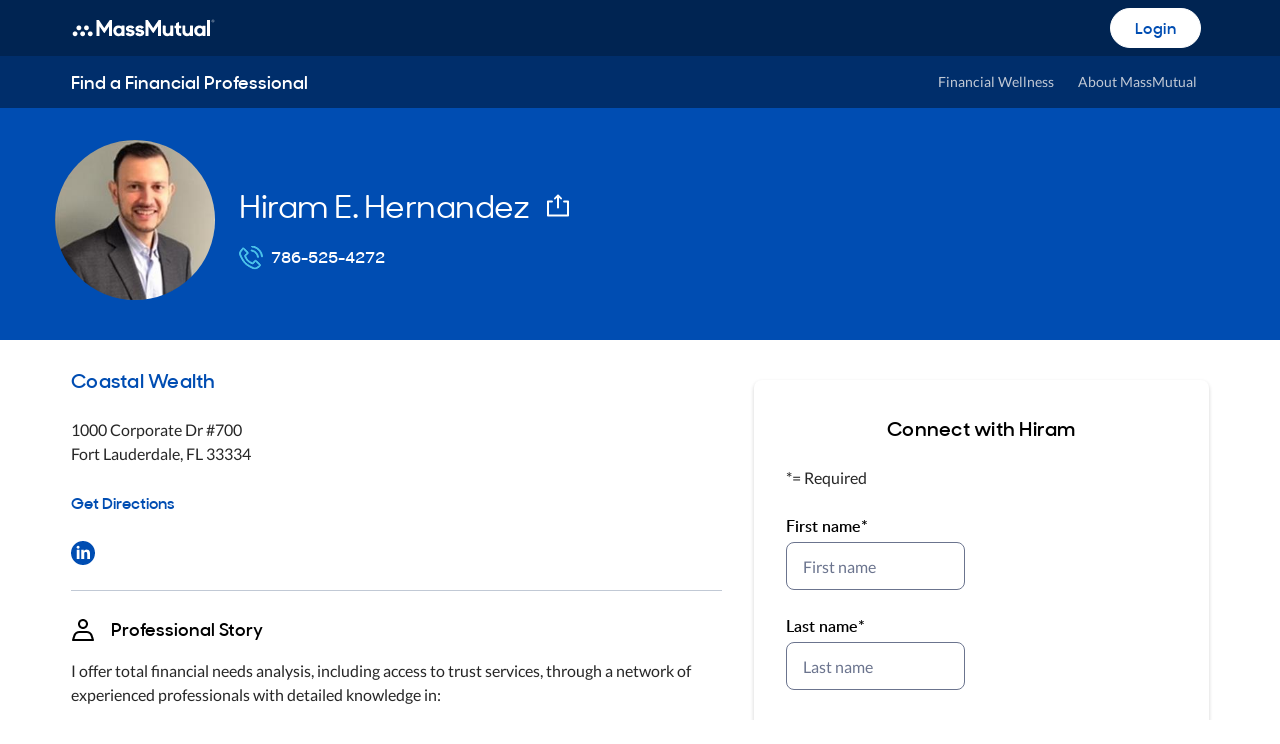

--- FILE ---
content_type: image/svg+xml
request_url: https://financialprofessionals.massmutual.com/mm-assets/5.13.34/mm-consumer/images/icons/actions/share.svg
body_size: 286
content:
<svg width="24" height="24" viewBox="0 0 24 24" fill="none" xmlns="http://www.w3.org/2000/svg">
<path fill-rule="evenodd" clip-rule="evenodd" d="M2 23C1.44772 23 1 22.5523 1 22L0.999999 8C0.999999 7.44771 1.44772 7 2 7L5.90909 7C6.46138 7 6.90909 7.44771 6.90909 8C6.90909 8.55228 6.46138 9 5.90909 9L3 9L3 21L21 21L21 9L18.0909 9C17.5386 9 17.0909 8.55228 17.0909 8C17.0909 7.44771 17.5386 7 18.0909 7L22 7C22.5523 7 23 7.44771 23 8L23 22C23 22.5523 22.5523 23 22 23L2 23Z" fill="#004DB2"/>
<path fill-rule="evenodd" clip-rule="evenodd" d="M8.25158 5.74112C7.91614 5.39594 7.91614 4.83629 8.25158 4.49112L11.3926 1.25888C11.7281 0.913705 12.2719 0.913705 12.6074 1.25888L15.7484 4.49111C16.0839 4.83629 16.0839 5.39594 15.7484 5.74111C15.413 6.08629 14.8691 6.08629 14.5337 5.74111L12 3.13388L9.46632 5.74112C9.13088 6.08629 8.58702 6.08629 8.25158 5.74112Z" fill="#004DB2"/>
<path d="M12 15C11.4477 15 11 14.5523 11 14L11 4C11 3.44772 11.4477 3 12 3C12.5523 3 13 3.44772 13 4L13 14C13 14.5523 12.5523 15 12 15Z" fill="#004DB2"/>
</svg>


--- FILE ---
content_type: application/javascript
request_url: https://financialprofessionals.massmutual.com/YfhkYI_r/zXu/kLX/tpVBgpwkcf/t97mwNz9Yt3NbpLE/THp9R0IHcgQ/QGc/6WwkZPhIB
body_size: 163417
content:
(function(){if(typeof Array.prototype.entries!=='function'){Object.defineProperty(Array.prototype,'entries',{value:function(){var index=0;const array=this;return {next:function(){if(index<array.length){return {value:[index,array[index++]],done:false};}else{return {done:true};}},[Symbol.iterator]:function(){return this;}};},writable:true,configurable:true});}}());(function(){CC();PV8();Nj8();var rf=function(Rj,hY){return Rj/hY;};var Hf=function cz(Db,sI){var Rr=cz;while(Db!=IC){switch(Db){case PQ:{var MU=jb([],[]);pr=xb(rI,bY[xb(bY.length,XV)]);Db-=OB;}break;case pC:{var HJ=cz(I0,[]);Db=UF;var KI=vc?mQ[G5()[l7(VY)](wg,Zb,Zj,P9)]:mQ[XU()[Mc(XV)](N7,hW)];for(var df=NY;Hj(df,cr[MI(typeof G5()[l7(WK)],'undefined')?G5()[l7(WK)](cn,RV,Gj,cn):G5()[l7(NY)].call(null,IK,cn,KV,VK)]);df=jb(df,XV)){RU[Tj(typeof IY()[tr(IK)],jb([],[][[]]))?IY()[tr(zK)].call(null,FI,PY):IY()[tr(IK)](Ng,LK)](KI(HJ(cr[df])));}var fK;}break;case Yq:{Db-=Pw;while(Hj(Ob,Vn[G7[NY]])){xY()[Vn[Ob]]=gY(xb(Ob,zK))?function(){PW=[];cz.call(this,JL,[Vn]);return '';}:function(){var kn=Vn[Ob];var kb=xY()[kn];return function(wj,In,vK,zf,QY,X5){if(MI(arguments.length,NY)){return kb;}var q5=cz(PF,[Oj,TI,vK,zf,jW,X5]);xY()[kn]=function(){return q5;};return q5;};}();++Ob;}}break;case XD:{if(jj(qI,NY)){do{var pL=Ej(xb(jb(qI,kJ),bY[xb(bY.length,XV)]),L5.length);var b5=On(YW,qI);var Mg=On(L5,pL);gW+=wW(Pd,[vJ(Ec(SW(b5),SW(Mg)),Ec(b5,Mg))]);qI--;}while(jj(qI,NY));}Db=jd;}break;case jQ:{if(Hj(lj,dJ[RI[NY]])){do{Mr()[dJ[lj]]=gY(xb(lj,XV))?function(){NI=[];cz.call(this,ww,[dJ]);return '';}:function(){var sz=dJ[lj];var C7=Mr()[sz];return function(YU,zY,LU,W7,Pr,FN){if(MI(arguments.length,NY)){return C7;}var DN=cz.apply(null,[jR,[YU,zY,Yz,pN,Pr,Fg]]);Mr()[sz]=function(){return DN;};return DN;};}();++lj;}while(Hj(lj,dJ[RI[NY]]));}Db=IC;}break;case Nw:{return Lb;}break;case TF:{Ib=xb(mI,bY[xb(bY.length,XV)]);Db=E9;}break;case Bq:{var xn;return bY.pop(),xn=EU,xn;}break;case LQ:{Db-=Xd;var JI=QV[t5];for(var Xn=xb(JI.length,XV);jj(Xn,NY);Xn--){var vr=Ej(xb(jb(Xn,DJ),bY[xb(bY.length,XV)]),IJ.length);var hr=On(JI,Xn);var BJ=On(IJ,vr);bj+=wW(Pd,[vJ(Ec(SW(hr),SW(BJ)),Ec(hr,BJ))]);}}break;case jd:{Db=IC;return wW(k8,[gW]);}break;case Nq:{Db=QP;while(ln(mY,NY)){if(Tj(Bc[Xf[VY]],mQ[Xf[XV]])&&jj(Bc,LN[Xf[NY]])){if(Nn(LN,l5)){HI+=wW(Pd,[Jf]);}return HI;}if(MI(Bc[Xf[VY]],mQ[Xf[XV]])){var v5=AJ[LN[Bc[NY]][NY]];var B5=cz(GZ,[jb(Jf,bY[xb(bY.length,XV)]),mY,MN,Bc[XV],v5]);HI+=B5;Bc=Bc[NY];mY-=Ur(fd,[B5]);}else if(MI(LN[Bc][Xf[VY]],mQ[Xf[XV]])){var v5=AJ[LN[Bc][NY]];var B5=cz(GZ,[jb(Jf,bY[xb(bY.length,XV)]),mY,gY({}),NY,v5]);HI+=B5;mY-=Ur(fd,[B5]);}else{HI+=wW(Pd,[Jf]);Jf+=LN[Bc];--mY;};++Bc;}}break;case Q6:{Db=IC;return wW(dM,[bj]);}break;case MZ:{var t5=sI[PD];var DJ=sI[H9];var IJ=QV[Nj];var bj=jb([],[]);Db+=VM;}break;case H9:{var Ac=sI[PD];Db+=OC;var kJ=sI[H9];var L5=m5[qj];var gW=jb([],[]);var YW=m5[Ac];var qI=xb(YW.length,XV);}break;case QP:{Db-=jZ;return HI;}break;case E9:{Db=tC;while(ln(lV,NY)){if(Tj(lJ[If[VY]],mQ[If[XV]])&&jj(lJ,lr[If[NY]])){if(Nn(lr,qW)){lz+=wW(Pd,[Ib]);}return lz;}if(MI(lJ[If[VY]],mQ[If[XV]])){var pb=KJ[lr[lJ[NY]][NY]];var Tc=cz(tL,[jb(Ib,bY[xb(bY.length,XV)]),lJ[XV],lV,pb]);lz+=Tc;lJ=lJ[NY];lV-=Ur(X8,[Tc]);}else if(MI(lr[lJ][If[VY]],mQ[If[XV]])){var pb=KJ[lr[lJ][NY]];var Tc=cz(tL,[jb(Ib,bY[xb(bY.length,XV)]),NY,lV,pb]);lz+=Tc;lV-=Ur(X8,[Tc]);}else{lz+=wW(Pd,[Ib]);Ib+=lr[lJ];--lV;};++lJ;}}break;case N6:{Db=IC;if(Hj(bJ,rU[Tn[NY]])){do{Sf()[rU[bJ]]=gY(xb(bJ,IK))?function(){mK=[];cz.call(this,UQ,[rU]);return '';}:function(){var mj=rU[bJ];var rN=Sf()[mj];return function(vf,Rf,QU,Cf,Hz){if(MI(arguments.length,NY)){return rN;}var wY=wW(dF,[vf,Gc,QU,Cf,gY(gY(NY))]);Sf()[mj]=function(){return wY;};return wY;};}();++bJ;}while(Hj(bJ,rU[Tn[NY]]));}}break;case I0:{bY.push(jn);var k7={'\x32':kY()[NU(NY)].apply(null,[NY,C]),'\x33':G5()[l7(jY)](gY(NY),Hr,CN,LP),'\x41':kY()[NU(XV)](RJ,ZZ),'\x42':kY()[NU(VY)].apply(null,[jW,Rn]),'\x43':IY()[tr(NY)].apply(null,[Hg,W9]),'\x45':kY()[NU(zK)].call(null,Nc,sP),'\x4b':IY()[tr(XV)](pz,JF),'\x52':MI(typeof MV()[nb(zK)],jb([],[][[]]))?MV()[nb(XJ)].apply(null,[lY,CV]):MV()[nb(NY)].apply(null,[pU,f6]),'\x57':IY()[tr(VY)](Gc,OM),'\x63':MV()[nb(XV)](hV,OQ),'\x6d':G5()[l7(Yz)](pU,Nc,Dz,OD)};var Q7;return Q7=function(Br){return cz(E6,[Br,k7]);},bY.pop(),Q7;}break;case JL:{var Vn=sI[PD];var Ob=NY;Db=Yq;}break;case lw:{for(var A5=NY;Hj(A5,Az[Xf[NY]]);++A5){Ub()[Az[A5]]=gY(xb(A5,Yz))?function(){l5=[];cz.call(this,tD,[Az]);return '';}:function(){var Vj=Az[A5];var NV=Ub()[Vj];return function(mV,bW,Wf,wU,JW){if(MI(arguments.length,NY)){return NV;}var wV=cz(GZ,[mV,bW,zJ,wU,Zj]);Ub()[Vj]=function(){return wV;};return wV;};}();}Db=IC;}break;case JC:{while(ln(R7,NY)){if(Tj(vb[RI[VY]],mQ[RI[XV]])&&jj(vb,xV[RI[NY]])){if(Nn(xV,NI)){MU+=wW(Pd,[pr]);}return MU;}if(MI(vb[RI[VY]],mQ[RI[XV]])){var sV=gc[xV[vb[NY]][NY]];var wn=cz(jR,[vb[XV],jb(pr,bY[xb(bY.length,XV)]),Nj,cn,R7,sV]);MU+=wn;vb=vb[NY];R7-=Ur(R9,[wn]);}else if(MI(xV[vb][RI[VY]],mQ[RI[XV]])){var sV=gc[xV[vb][NY]];var wn=cz.call(null,jR,[NY,jb(pr,bY[xb(bY.length,XV)]),gY(XV),NY,R7,sV]);MU+=wn;R7-=Ur(R9,[wn]);}else{MU+=wW(Pd,[pr]);pr+=xV[vb];--R7;};++vb;}Db+=hL;}break;case tC:{Db-=cD;return lz;}break;case w0:{Db-=j8;if(Hj(vj,Pb[If[NY]])){do{dj()[Pb[vj]]=gY(xb(vj,WK))?function(){qW=[];cz.call(this,X8,[Pb]);return '';}:function(){var gn=Pb[vj];var IW=dj()[gn];return function(X7,qJ,lW,Mz){if(MI(arguments.length,NY)){return IW;}var Gk=cz(tL,[X7,qJ,lW,S3]);dj()[gn]=function(){return Gk;};return Gk;};}();++vj;}while(Hj(vj,Pb[If[NY]]));}}break;case nM:{for(var Zk=NY;Hj(Zk,GA.length);++Zk){MS()[GA[Zk]]=gY(xb(Zk,Fg))?function(){return Ur.apply(this,[PM,arguments]);}:function(){var kt=GA[Zk];return function(s2,kE){var OE=pG(s2,kE);MS()[kt]=function(){return OE;};return OE;};}();}Db=IC;}break;case GZ:{var WA=sI[PD];var mY=sI[H9];var Jm=sI[wR];Db+=tD;var Bc=sI[UQ];var LN=sI[wQ];if(MI(typeof LN,Xf[zK])){LN=l5;}var HI=jb([],[]);Jf=xb(WA,bY[xb(bY.length,XV)]);}break;case DL:{return MU;}break;case UF:{return bY.pop(),fK=RU,fK;}break;case ww:{var dJ=sI[PD];var lj=NY;Db=jQ;}break;case NF:{Db=dC;Fm=xb(Ft,bY[xb(bY.length,XV)]);}break;case UQ:{var rU=sI[PD];var bJ=NY;Db+=bF;}break;case X8:{Db=w0;var Pb=sI[PD];var vj=NY;}break;case gC:{Db-=NL;for(var Pk=NY;Hj(Pk,Zp[G5()[l7(NY)].apply(null,[Yv,Yz,KV,fw])]);Pk=jb(Pk,XV)){(function(){bY.push(mH);var Yt=Zp[Pk];var mt=Hj(Pk,Qv);var l1=mt?G5()[l7(XV)](TI,zJ,UA,Rm):XU()[Mc(NY)].call(null,Am,jO);var NX=mt?mQ[XU()[Mc(XV)].apply(null,[N7,CG])]:mQ[G5()[l7(VY)](wg,Zj,Zj,L2)];var VE=jb(l1,Yt);q0[VE]=function(){var sE=NX(W1(Yt));q0[VE]=function(){return sE;};return sE;};bY.pop();}());}}break;case dd:{Db=IC;bY.pop();}break;case Hd:{Db=nM;var GA=sI[PD];Vl(GA[NY]);}break;case E6:{var hs=sI[PD];var AK=sI[H9];bY.push(BH);Db+=k8;var EU=kY()[NU(pN)](cp,Rv);for(var WG=NY;Hj(WG,hs[G5()[l7(NY)].call(null,cl,b4,KV,Z1)]);WG=jb(WG,XV)){var sH=hs[kY()[NU(Cl)](Um,wp)](WG);var zv=AK[sH];EU+=zv;}}break;case dC:{while(ln(Qp,NY)){if(Tj(AH[G7[VY]],mQ[G7[XV]])&&jj(AH,kv[G7[NY]])){if(Nn(kv,PW)){Lb+=wW(Pd,[Fm]);}return Lb;}if(MI(AH[G7[VY]],mQ[G7[XV]])){var Ns=lK[kv[AH[NY]][NY]];var AA=cz.call(null,PF,[pA,KV,AH[XV],Qp,Ns,jb(Fm,bY[xb(bY.length,XV)])]);Lb+=AA;AH=AH[NY];Qp-=Ur(Rw,[AA]);}else if(MI(kv[AH][G7[VY]],mQ[G7[XV]])){var Ns=lK[kv[AH][NY]];var AA=cz.call(null,PF,[Cp,b4,NY,Qp,Ns,jb(Fm,bY[xb(bY.length,XV)])]);Lb+=AA;Qp-=Ur(Rw,[AA]);}else{Lb+=wW(Pd,[Fm]);Fm+=kv[AH];--Qp;};++AH;}Db-=QQ;}break;case WZ:{Db=IC;KJ=[[XV,XV,XV,XV,XV,XV,XV,XV,XV,XV,XV,XV,XV],[fl(AX),Yz,WK,fl(pN),zK,fl(DX),WK,fl(zK),DX,fl(DX)],[],[],[],[xG,jY,WK,fl(WK)],[]];}break;case GQ:{var TH=sI[PD];lv=function(Fp,zE){return wW.apply(this,[Y6,arguments]);};return XK(TH);}break;case PF:{var Y4=sI[PD];var p2=sI[H9];var AH=sI[wR];var Qp=sI[UQ];Db=NF;var kv=sI[wQ];var Ft=sI[dM];if(MI(typeof kv,G7[zK])){kv=PW;}var Lb=jb([],[]);}break;case AP:{var Zp=sI[PD];Db+=I6;var Qv=sI[H9];bY.push(Ks);var W1=cz(I0,[]);}break;case tD:{var Az=sI[PD];Db=lw;}break;case BD:{Db+=qR;var cr=sI[PD];var vc=sI[H9];bY.push(tS);var RU=[];}break;case tL:{var mI=sI[PD];var lJ=sI[H9];var lV=sI[wR];var lr=sI[UQ];if(MI(typeof lr,If[zK])){lr=qW;}var lz=jb([],[]);Db+=E;}break;case jR:{var vb=sI[PD];var rI=sI[H9];var hE=sI[wR];Db=PQ;var lm=sI[UQ];var R7=sI[wQ];var xV=sI[dM];if(MI(typeof xV,RI[zK])){xV=NI;}}break;}}};var Jp=function(qm,OH){return qm<<OH;};var gl=function(Xs){try{if(Xs!=null&&!mQ["isNaN"](Xs)){var KH=mQ["parseFloat"](Xs);if(!mQ["isNaN"](KH)){return KH["toFixed"](2);}}}catch(BS){}return -1;};var hA=function(){return mQ["window"]["navigator"]["userAgent"]["replace"](/\\|"/g,'');};var WH=function(gA){return void gA;};var Mt=function(){if(mQ["Date"]["now"]&&typeof mQ["Date"]["now"]()==='number'){return mQ["Date"]["now"]();}else{return +new (mQ["Date"])();}};var tX=function(){RI=["\x6c\x65\x6e\x67\x74\x68","\x41\x72\x72\x61\x79","\x63\x6f\x6e\x73\x74\x72\x75\x63\x74\x6f\x72","\x6e\x75\x6d\x62\x65\x72"];};var Ov=function R3(gH,Dt){'use strict';var BO=R3;switch(gH){case Hd:{var M1=Dt[PD];var z4=Dt[H9];bY.push(SA);if(Nn(z4,null)||ln(z4,M1[G5()[l7(NY)].call(null,M4,gY([]),KV,Zq)]))z4=M1[G5()[l7(NY)](Yv,EE,KV,Zq)];for(var Ws=NY,TK=new (mQ[kY()[NU(jY)].apply(null,[XS,V])])(z4);Hj(Ws,z4);Ws++)TK[Ws]=M1[Ws];var vE;return bY.pop(),vE=TK,vE;}break;case f8:{var I4=Dt[PD];var Rt=Dt[H9];bY.push(Bv);var Zt=Nn(null,I4)?null:Il(MS()[PS(Cl)].call(null,c6,pN),typeof mQ[Tj(typeof MS()[PS(hV)],jb([],[][[]]))?MS()[PS(pN)].call(null,RL,BE):MS()[PS(Fg)](QA,Nv)])&&I4[mQ[MI(typeof MS()[PS(pz)],jb([],[][[]]))?MS()[PS(Fg)](OA,DA):MS()[PS(pN)](RL,BE)][MS()[PS(FH)](B8,Yz)]]||I4[Tj(typeof MS()[PS(GO)],jb([],[][[]]))?MS()[PS(nt)].call(null,P6,Zj):MS()[PS(Fg)](j4,vv)];if(Il(null,Zt)){var sK,Qs,Ol,I3,B4=[],tO=gY(NY),fv=gY(XV);try{var Cm=bY.length;var rm=gY({});if(Ol=(Zt=Zt.call(I4))[kY()[NU(tE)](cl,XC)],MI(q0[Sf()[Tl(xG)](zK,NH,EB,Nk,gY(XV))](),Rt)){if(Tj(mQ[MS()[PS(zK)](dZ,zS)](Zt),Zt)){rm=gY(gY([]));return;}tO=gY(q0[MI(typeof Mr()[JX(E4)],jb(kY()[NU(pN)](cp,D6),[][[]]))?Mr()[JX(XV)](U3,Pp,G3,gY(gY({})),bG,nE):Mr()[JX(VY)](Jt,EB,f1,GO,zK,Hg)]());}else for(;gY(tO=(sK=Ol.call(Zt))[Sf()[Tl(jY)](pN,lH,rw,lO,xG)])&&(B4[MI(typeof IY()[tr(Fg)],jb([],[][[]]))?IY()[tr(IK)](cA,Pm):IY()[tr(zK)].apply(null,[FI,mq])](sK[MV()[nb(gE)].apply(null,[lH,Nd])]),Tj(B4[G5()[l7(NY)](EG,pN,KV,sM)],Rt));tO=gY(NY));}catch(kA){fv=gY(NY),Qs=kA;}finally{bY.splice(xb(Cm,XV),Infinity,Bv);try{var Vv=bY.length;var n4=gY(H9);if(gY(tO)&&Il(null,Zt[MI(typeof kY()[NU(Hr)],jb([],[][[]]))?kY()[NU(Cp)](s4,r2):kY()[NU(F3)](xl,Cn)])&&(I3=Zt[kY()[NU(F3)](xl,Cn)](),Tj(mQ[MI(typeof MS()[PS(S3)],'undefined')?MS()[PS(Fg)](EE,bE):MS()[PS(zK)].apply(null,[dZ,zS])](I3),I3))){n4=gY(gY(H9));return;}}finally{bY.splice(xb(Vv,XV),Infinity,Bv);if(n4){bY.pop();}if(fv)throw Qs;}if(rm){bY.pop();}}var js;return bY.pop(),js=B4,js;}bY.pop();}break;case kQ:{var jl=Dt[PD];bY.push(NE);if(mQ[kY()[NU(jY)](XS,E1)][Tj(typeof XU()[Mc(hV)],jb([],[][[]]))?XU()[Mc(cH)](RH,Kn):XU()[Mc(AX)].apply(null,[vm,D3])](jl)){var NO;return bY.pop(),NO=jl,NO;}bY.pop();}break;case BD:{var HA=Dt[PD];bY.push(pA);var DG;return DG=mQ[MS()[PS(zK)](tm,zS)][kO()[jS(AX)](gY(gY(NY)),pN,bp,L3,CN)](HA)[MV()[nb(gS)](M3,D4)](function(nm){return HA[nm];})[cX[zK]],bY.pop(),DG;}break;case E6:{var qE=Dt[PD];bY.push(NA);var CO=qE[MV()[nb(gS)](M3,SS)](function(HA){return R3.apply(this,[BD,arguments]);});var hO;return hO=CO[MI(typeof kO()[jS(F3)],jb(kY()[NU(pN)](cp,gP),[][[]]))?kO()[jS(Cp)].call(null,zJ,HG,b3,XS,mA):kO()[jS(pN)](C3,pN,Gc,wv,RO)](MS()[PS(f4)].apply(null,[wH,tE])),bY.pop(),hO;}break;case hD:{bY.push(fG);try{var T4=bY.length;var Z2=gY({});var Zm=jb(jb(jb(jb(jb(jb(jb(jb(jb(jb(jb(jb(jb(jb(jb(jb(jb(jb(jb(jb(jb(jb(jb(jb(mQ[Sf()[Tl(Zl)](jY,NH,Gv,ZS,gY([]))](mQ[MI(typeof G5()[l7(NY)],jb([],[][[]]))?G5()[l7(WK)](E4,Wm,AS,vs):G5()[l7(M4)].apply(null,[gY(NY),Nl,BE,Jk])][Sf()[Tl(Um)](Cp,hp,dk,L3,RJ)]),Jp(mQ[Sf()[Tl(Zl)](jY,nt,Gv,ZS,gY([]))](mQ[G5()[l7(M4)](gO,gY(gY({})),BE,Jk)][IY()[tr(Pp)](Ms,Dr)]),XV)),Jp(mQ[Sf()[Tl(Zl)](jY,ZE,Gv,ZS,bp)](mQ[G5()[l7(M4)].apply(null,[gY(NY),Yz,BE,Jk])][kY()[NU(dp)](Oj,kr)]),VY)),Jp(mQ[Sf()[Tl(Zl)](jY,Nc,Gv,ZS,RJ)](mQ[G5()[l7(M4)].call(null,gY(NY),G3,BE,Jk)][Tj(typeof kY()[NU(V4)],jb([],[][[]]))?kY()[NU(Os)].apply(null,[JH,q7]):kY()[NU(Cp)].apply(null,[FO,SG])]),zK)),Jp(mQ[Sf()[Tl(Zl)].apply(null,[jY,Hg,Gv,ZS,xl])](mQ[G5()[l7(NH)](S3,pN,DX,TJ)][Ub()[n1(tE)](ll,pN,f1,Ms,nE)]),pN)),Jp(mQ[Sf()[Tl(Zl)](jY,Mk,Gv,ZS,M3)](mQ[MI(typeof G5()[l7(BH)],'undefined')?G5()[l7(WK)](m3,gY([]),ml,gE):G5()[l7(M4)](Ms,gY(gY(NY)),BE,Jk)][kY()[NU(km)].call(null,gO,Jj)]),cX[Zj])),Jp(mQ[Sf()[Tl(Zl)].call(null,jY,c4,Gv,ZS,Cl)](mQ[Tj(typeof G5()[l7(gO)],jb([],[][[]]))?G5()[l7(M4)](tE,Wm,BE,Jk):G5()[l7(WK)](gE,Zj,Yv,c1)][dj()[L1(b4)].apply(null,[q2,HS,tA,GO])]),Cl)),Jp(mQ[MI(typeof Sf()[Tl(gE)],jb(kY()[NU(pN)].apply(null,[cp,NQ]),[][[]]))?Sf()[Tl(IK)](Up,pK,SG,GG,Hr):Sf()[Tl(Zl)].call(null,jY,Oj,Gv,ZS,Zj)](mQ[Tj(typeof G5()[l7(Ql)],jb('',[][[]]))?G5()[l7(M4)](hp,Nj,BE,Jk):G5()[l7(WK)].apply(null,[UA,Hg,Fs,qA])][Tj(typeof G5()[l7(nt)],'undefined')?G5()[l7(MN)](Yz,GO,lG,Aj):G5()[l7(WK)].apply(null,[b3,gY(gY(XV)),xO,F2])]),cX[L3])),Jp(mQ[MI(typeof Sf()[Tl(gE)],'undefined')?Sf()[Tl(IK)](rS,jY,PO,NS,Am):Sf()[Tl(Zl)].apply(null,[jY,Zj,Gv,ZS,AX])](mQ[G5()[l7(M4)](tA,Yv,BE,Jk)][MI(typeof IY()[tr(km)],'undefined')?IY()[tr(IK)].apply(null,[Tv,mO]):IY()[tr(zJ)](RV,ZN)]),q0[Ub()[n1(F3)](Fs,zK,ZE,sS,ZE)]())),Jp(mQ[Sf()[Tl(Zl)](jY,EK,Gv,ZS,bp)](mQ[MI(typeof G5()[l7(cl)],jb('',[][[]]))?G5()[l7(WK)](VY,gS,bm,X2):G5()[l7(M4)](gY(gY(XV)),pz,BE,Jk)][Sf()[Tl(QS)].apply(null,[Yz,f4,Sk,vG,gY(XV)])]),Yz)),Jp(mQ[Sf()[Tl(Zl)](jY,pz,Gv,ZS,XJ)](mQ[G5()[l7(M4)](FH,gY(NY),BE,Jk)][kY()[NU(zG)](At,Gb)]),IK)),Jp(mQ[Sf()[Tl(Zl)](jY,tE,Gv,ZS,gY(gY(NY)))](mQ[Tj(typeof G5()[l7(c4)],jb([],[][[]]))?G5()[l7(M4)].apply(null,[pA,Nj,BE,Jk]):G5()[l7(WK)](cn,gY(NY),sv,bs)][MV()[nb(UX)](qj,Qr)]),Cp)),Jp(mQ[Sf()[Tl(Zl)].call(null,jY,Mk,Gv,ZS,cn)](mQ[G5()[l7(M4)](AX,gO,BE,Jk)][xY()[pv(At)].call(null,MN,mH,hp,hp,m3,Sk)]),NH)),Jp(mQ[Sf()[Tl(Zl)](jY,bp,Gv,ZS,O1)](mQ[G5()[l7(M4)].call(null,ZE,pN,BE,Jk)][Mr()[JX(Ip)](xv,Sk,pU,KV,BH,RV)]),gE)),Jp(mQ[Sf()[Tl(Zl)].apply(null,[jY,At,Gv,ZS,Wm])](mQ[G5()[l7(M4)].apply(null,[gY(gY(NY)),Hr,BE,Jk])][MV()[nb(DO)](M4,Y3)]),AX)),Jp(mQ[Sf()[Tl(Zl)].call(null,jY,f4,Gv,ZS,c4)](mQ[G5()[l7(M4)].apply(null,[gS,Am,BE,Jk])][XU()[Mc(km)](CN,SA)]),cX[Um])),Jp(mQ[MI(typeof Sf()[Tl(QS)],jb(kY()[NU(pN)](cp,NQ),[][[]]))?Sf()[Tl(IK)](xm,UA,Al,W2,gY(NY)):Sf()[Tl(Zl)](jY,M3,Gv,ZS,G3)](mQ[G5()[l7(M4)](Am,DE,BE,Jk)][G5()[l7(lk)](gY(gY(NY)),hp,DE,sn)]),TI)),Jp(mQ[Sf()[Tl(Zl)].call(null,jY,J4,Gv,ZS,Hr)](mQ[G5()[l7(M4)](XJ,XV,BE,Jk)][MV()[nb(cp)](l4,kg)]),tA)),Jp(mQ[Sf()[Tl(Zl)].apply(null,[jY,Nj,Gv,ZS,pA])](mQ[G5()[l7(M4)](J4,J4,BE,Jk)][Tj(typeof MS()[PS(b4)],'undefined')?MS()[PS(V4)](Gf,rv):MS()[PS(Fg)].call(null,N1,PX)]),q0[MV()[nb(QG)](Ms,xJ)]())),Jp(mQ[Sf()[Tl(Zl)](jY,WK,Gv,ZS,gY(NY))](mQ[MI(typeof G5()[l7(FH)],jb([],[][[]]))?G5()[l7(WK)].call(null,RV,XV,F4,Kk):G5()[l7(M4)](gY(gY([])),xG,BE,Jk)][MV()[nb(M4)].apply(null,[E4,KU])]),DX)),Jp(mQ[Sf()[Tl(Zl)](jY,pU,Gv,ZS,FH)](mQ[G5()[l7(M4)](AX,Um,BE,Jk)][Tj(typeof IY()[tr(Yl)],jb([],[][[]]))?IY()[tr(Jv)](tk,fU):IY()[tr(IK)](gm,FE)]),pA)),Jp(mQ[Tj(typeof Sf()[Tl(xG)],jb([],[][[]]))?Sf()[Tl(Zl)](jY,MN,Gv,ZS,jY):Sf()[Tl(IK)].call(null,k1,wg,m1,Sl,f3)](mQ[G5()[l7(M4)].apply(null,[gY(NY),gY(gY({})),BE,Jk])][Sf()[Tl(L3)](tA,BE,L2,HO,E4)]),hp)),Jp(mQ[Sf()[Tl(Zl)](jY,L3,Gv,ZS,G3)](mQ[Tj(typeof G5()[l7(Hg)],'undefined')?G5()[l7(M4)](gY(gY(NY)),K2,BE,Jk):G5()[l7(WK)](f1,GO,K4,LE)][Ub()[n1(Hg)].call(null,L2,Zl,gY(gY(XV)),XX,Cl)]),Zl)),Jp(mQ[Sf()[Tl(Zl)](jY,WK,Gv,ZS,S3)](mQ[MI(typeof MS()[PS(Zj)],jb('',[][[]]))?MS()[PS(Fg)](M2,IG):MS()[PS(KV)](pj,cn)][MS()[PS(XV)].apply(null,[YI,WK])]),E4)),Jp(mQ[Sf()[Tl(Zl)].apply(null,[jY,MN,Gv,ZS,EG])](mQ[G5()[l7(NH)](BH,AX,DX,TJ)][dj()[L1(Ip)](Kv,NY,WK,Nj)]),xG));var fX;return bY.pop(),fX=Zm,fX;}catch(Fl){bY.splice(xb(T4,XV),Infinity,fG);var wS;return bY.pop(),wS=NY,wS;}bY.pop();}break;case hd:{bY.push(Ls);var Vt=mQ[MV()[nb(zK)](JH,QE)][dj()[L1(M4)](g2,JH,TI,KV)]?XV:NY;var D2=mQ[MV()[nb(zK)](JH,QE)][IY()[tr(nv)].apply(null,[At,w4])]?XV:NY;var Ik=mQ[MI(typeof MV()[nb(CN)],jb('',[][[]]))?MV()[nb(XJ)](cp,xk):MV()[nb(zK)](JH,QE)][xY()[pv(UA)](QS,BH,cs,AX,pU,Uv)]?XV:NY;var YS=mQ[MV()[nb(zK)](JH,QE)][MV()[nb(kl)](IK,TO)]?XV:cX[zK];var ck=mQ[MV()[nb(zK)](JH,QE)][XU()[Mc(J4)].apply(null,[tA,E3])]?cX[KV]:NY;var Cv=mQ[MV()[nb(zK)](JH,QE)][MS()[PS(JH)].apply(null,[Tt,Nj])]?XV:NY;var B1=mQ[MV()[nb(zK)].apply(null,[JH,QE])][XU()[Mc(Ql)](lk,SE)]?XV:cX[zK];var wl=mQ[MV()[nb(zK)](JH,QE)][Tj(typeof kY()[NU(Ms)],'undefined')?kY()[NU(Yl)](jY,c2):kY()[NU(Cp)](Bv,Dl)]?XV:NY;var NG=mQ[MV()[nb(zK)](JH,QE)][XU()[Mc(wv)].apply(null,[MN,HH])]?XV:NY;var Om=mQ[Mr()[JX(Zj)](Dk,Z3,XO,gY(XV),XJ,Gc)][G5()[l7(zK)](N2,Gc,kK,rl)].bind?XV:q0[Tj(typeof Sf()[Tl(NH)],jb([],[][[]]))?Sf()[Tl(xG)](zK,N7,EH,Nk,cl):Sf()[Tl(IK)](gk,pU,xX,MG,ZE)]();var XH=mQ[MV()[nb(zK)](JH,QE)][IY()[tr(cA)](dp,UE)]?XV:cX[zK];var Hs=mQ[MV()[nb(zK)](JH,QE)][XU()[Mc(w1)](b3,Mp)]?XV:cX[zK];var RS;var VA;try{var vA=bY.length;var ls=gY([]);RS=mQ[MV()[nb(zK)](JH,QE)][IY()[tr(S2)](Ql,Wl)]?XV:cX[zK];}catch(Is){bY.splice(xb(vA,XV),Infinity,Ls);RS=NY;}try{var SH=bY.length;var Lv=gY(gY(PD));VA=mQ[MV()[nb(zK)](JH,QE)][kO()[jS(Nj)](gY(gY({})),IK,VY,LA,bl)]?XV:NY;}catch(ft){bY.splice(xb(SH,XV),Infinity,Ls);VA=NY;}var ZH;return ZH=jb(jb(jb(jb(jb(jb(jb(jb(jb(jb(jb(jb(jb(Vt,Jp(D2,XV)),Jp(Ik,VY)),Jp(YS,zK)),Jp(ck,pN)),Jp(Cv,q0[MS()[PS(MN)].apply(null,[Dv,bX])]())),Jp(B1,Cl)),Jp(wl,jY)),Jp(RS,XJ)),Jp(VA,cX[Ip])),Jp(NG,IK)),Jp(Om,cX[b4])),Jp(XH,NH)),Jp(Hs,gE)),bY.pop(),ZH;}break;case E9:{var m2=Dt[PD];bY.push(mE);var Mv=kY()[NU(pN)](cp,ng);var xH=G5()[l7(Yl)](E4,QS,Yz,JK);var hS=NY;var x2=m2[MV()[nb(Ql)](c4,zI)]();while(Hj(hS,x2[G5()[l7(NY)].call(null,M4,O1,KV,Fn)])){if(jj(xH[kY()[NU(wv)](bp,Qz)](x2[kY()[NU(Cl)].apply(null,[Um,A7])](hS)),NY)||jj(xH[kY()[NU(wv)](bp,Qz)](x2[kY()[NU(Cl)](Um,A7)](jb(hS,XV))),NY)){Mv+=XV;}else{Mv+=NY;}hS=jb(hS,VY);}var Ev;return bY.pop(),Ev=Mv,Ev;}break;case GQ:{var s3;var VX;bY.push(Rp);var mG;for(s3=NY;Hj(s3,Dt[G5()[l7(NY)](zJ,gS,KV,ms)]);s3+=cX[KV]){mG=Dt[s3];}VX=mG[kY()[NU(nv)](O1,U1)]();if(mQ[MI(typeof MV()[nb(Qk)],jb('',[][[]]))?MV()[nb(XJ)](wm,E4):MV()[nb(zK)](JH,Vs)].bmak[IY()[tr(R1)].call(null,E4,HG)][VX]){mQ[Tj(typeof MV()[nb(M4)],'undefined')?MV()[nb(zK)](JH,Vs):MV()[nb(XJ)](qG,sG)].bmak[IY()[tr(R1)](E4,HG)][VX].apply(mQ[MV()[nb(zK)](JH,Vs)].bmak[IY()[tr(R1)](E4,HG)],mG);}bY.pop();}break;case fd:{bY.push(Am);var c3=cX[f4];var O3=kY()[NU(pN)](cp,ME);for(var l2=NY;Hj(l2,c3);l2++){O3+=Sf()[Tl(TI)].apply(null,[Cl,pN,b1,O1,m3]);c3++;}bY.pop();}break;case YB:{bY.push(Fg);mQ[kY()[NU(J4)].apply(null,[M4,xK])](function(){return R3.apply(this,[fd,arguments]);},S4);bY.pop();}break;}};var rp=function(cE){var B2=0;for(var IH=0;IH<cE["length"];IH++){B2=B2+cE["charCodeAt"](IH);}return B2;};var jG=function(){return wW.apply(this,[GQ,arguments]);};var MH=function(){If=["\x6c\x65\x6e\x67\x74\x68","\x41\x72\x72\x61\x79","\x63\x6f\x6e\x73\x74\x72\x75\x63\x74\x6f\x72","\x6e\x75\x6d\x62\x65\x72"];};var x4=function(){return Hf.apply(this,[Hd,arguments]);};var fl=function(YH){return -YH;};var Yk=function(Lt,tl){return Lt in tl;};var r1=function(){return Hf.apply(this,[MZ,arguments]);};var k2=function(Xv){var gv=Xv[0]-Xv[1];var Lp=Xv[2]-Xv[3];var Js=Xv[4]-Xv[5];var ZG=mQ["Math"]["sqrt"](gv*gv+Lp*Lp+Js*Js);return mQ["Math"]["floor"](ZG);};var zO=function(){return Hf.apply(this,[jR,arguments]);};var F1=function(){return ["\x6c\x65\x6e\x67\x74\x68","\x41\x72\x72\x61\x79","\x63\x6f\x6e\x73\x74\x72\x75\x63\x74\x6f\x72","\x6e\x75\x6d\x62\x65\x72"];};var TE=function(RX){return +RX;};var wW=function OX(J2,nl){var hH=OX;for(J2;J2!=bw;J2){switch(J2){case t8:{J2+=t6;wk=WK*Ql+At-XV-jY;GO=WK*Yz*VY+Cl*XV;mA=zK+At+WK*VY+Ql;Wt=XJ+Cl*Ql*XV+VY;z3=Ql-jY+WK*At+XV;kH=zK*IK*pN*jY-Yz;}break;case fq:{J2=QP;jv=VY+Ql*zK-XJ;HH=pN+IK+At*Yz*zK;st=VY*IK*At-Cl*XJ;kG=Ql+XJ+XV+WK*IK;vX=Cl*IK*Yz-VY;qX=pN*Ql+XJ-XV-Yz;LX=XJ+IK*VY*Yz*zK;BG=WK*XV+Cl*Ql;}break;case q6:{jX=IK*At-WK*jY*VY;dH=WK*Ql-IK+At+zK;PA=Yz*VY*At-Ql-Cl;J2=CR;w2=Ql*Yz-VY+IK;lX=Ql*IK-Cl*pN*Yz;Ot=pN+WK*Ql+XJ*At;}break;case q8:{CX=WK*Ql*VY-At+pN;f2=At*jY-WK+zK+VY;KA=Ql+IK*XJ*Cl-WK;Fk=VY+Ql*jY+XJ-XV;Gv=WK*XV*jY*zK*Yz;J2=J;zA=XV+XJ*IK*zK+At;}break;case zd:{Ck=Yz-WK+Ql*pN+Cl;Jl=Yz+XJ*zK*pN*WK;J2+=hD;X2=XV+IK*Yz+jY+Ql;V3=jY+Ql*XJ-zK*XV;}break;case UB:{rk=Ql*jY+XV+Cl*pN;lS=Cl*Ql+IK*pN*VY;J2=N9;As=IK*XJ-jY+Ql*WK;jp=IK+Cl*At+zK+pN;A2=IK*At*XV-jY;Et=IK*Ql+XJ-At+VY;GS=IK*WK+VY+Yz*Ql;}break;case mR:{SK=Yz*IK*pN+XV+XJ;m4=WK*VY*Ql-XJ*jY;DA=Cl+VY-jY+XJ*Ql;wA=At*IK-VY+Ql+Yz;kk=jY*Ql-pN*Yz-IK;Y2=jY*Ql-XV-pN+Yz;J2+=xq;HS=IK*Yz+WK*Cl*zK;KO=XV-IK+Ql*XJ-VY;}break;case Rw:{pH=VY+Cl+WK+jY*Ql;Hm=XJ*XV*At-jY+pN;J2=fq;mv=Ql+XJ*At-Cl*XV;j4=Cl*Ql+jY*XV*XJ;W3=Ql+WK+VY+IK+At;hl=Ql*XJ-WK-jY-IK;}break;case cq:{J2=bw;Xl=Ql*jY-At-Yz*pN;hX=Ql+At+Yz+Cl+XJ;}break;case kD:{Bl=XJ*Yz*WK*XV;mS=Ql*pN+At*WK+jY;Gt=Ql+Yz*jY*IK+At;J2=BQ;F4=Cl*zK+Ql+At;tG=XJ-Yz*pN+zK*Ql;}break;case ZC:{KE=pN*Yz*Cl+WK;J2+=J9;dl=VY+Ql+zK+jY*Cl;Vp=zK*VY+jY*Ql;Ls=Ql+IK+At*VY;}break;case Ew:{zm=Ql*WK-zK+XJ-At;lt=pN+Ql+XJ*VY*jY;J2+=jR;LO=XJ*WK*jY+IK+zK;B3=Yz*Ql+WK+XJ*zK;rO=jY*IK+Ql-Yz+At;MA=Yz-VY+Ql*pN*XV;sX=WK+At*Yz-VY+XJ;}break;case QP:{bv=zK+jY*Cl*IK-pN;J2-=VB;zX=Yz*zK*Cl+WK*Ql;q3=Cl*Ql+IK+Yz*XV;BX=zK*At*Yz+XV;GE=zK*jY-XV+Ql*WK;lE=At+Ql+pN+IK*XJ;}break;case p6:{RV=Cl+XJ*zK-VY*XV;J2=O9;Am=At+WK*Yz-pN-VY;Hg=Yz+VY+WK+At-IK;pA=pN*WK-XV+IK-Yz;nE=XV+Cl*XJ+WK;}break;case QD:{KS=Ql*VY-XV-WK*Cl;RG=Yz+At*WK+Cl+XV;J2+=E;k3=XJ*IK*Cl+At+Yz;K3=zK*Cl*XJ;Dl=Ql+At*WK+Cl;}break;case XB:{w3=Ql+jY*VY*Yz*Cl;Ul=Ql*VY+XJ*XV-Yz;np=VY*jY*Cl*XJ+zK;nS=Yz*Ql-XJ*Cl+IK;dA=WK*Yz*XJ+pN;pE=Ql*WK+jY+Cl+At;J2=HP;}break;case QR:{Wp=Yz+zK+jY*pN*At;J2-=RM;UG=Ql*Yz-At;jm=XJ*At+Ql-XV+pN;zs=XJ*zK+Ql;tk=Ql-VY+zK*jY+Cl;fO=pN*WK*At+Yz*VY;dp=VY+At*jY-Ql-WK;}break;case KC:{Hk=XV-At+Ql*IK+VY;fS=At*Yz*zK-XJ*VY;V1=XV*jY-VY+IK*At;wt=zK*VY*Ql+pN*XJ;vH=WK*XV*VY*At-pN;J2-=lP;Rl=IK+Ql*jY-XJ*At;}break;case HZ:{c2=VY*XJ*Cl*pN+XV;W4=jY*Ql-Yz+VY+pN;ZA=XV+IK*At-Yz-VY;J2-=YB;gt=Ql*Cl+XV+IK-jY;w4=Ql*Yz+At+IK+XJ;j1=Ql*Yz-zK*Cl;}break;case kB:{Qt=WK*XJ*jY+pN-XV;UH=zK*pN*XJ+Ql*Cl;sO=Ql*XJ-VY+Cl*IK;qS=At+Yz*zK*XJ-VY;VH=Yz+jY*At*pN-XJ;J2=ND;BA=XJ*Ql-jY+Cl-zK;OS=XJ+Ql*Yz-jY-IK;YA=Ql*IK-Yz-XJ*zK;}break;case ND:{Nl=zK*WK*Cl;wG=IK*WK*Yz+Cl+zK;vO=Yz-zK*VY+At*XJ;Yp=IK*Cl*jY-Yz-At;b3=XV+WK*VY*Yz;IX=Cl-jY*VY+At*IK;J2-=Dd;rv=zK*WK-VY+IK+Ql;EE=WK*Cl+Yz*jY+VY;}break;case Tw:{GH=IK*Ql-VY*Cl-Yz;J2+=kd;IG=pN*zK*At+Yz+IK;IO=jY*Ql+Cl*XJ-WK;J3=Ql*WK+IK-XJ;}break;case TD:{Bk=Ql*Cl-pN+Yz*jY;J2=Hw;Iv=Ql-zK+XJ*IK*Cl;R2=Ql*pN+zK+XJ*IK;xE=IK*Ql+jY-At-XV;kl=IK+XJ+Ql+VY*XV;}break;case Y:{wO=Ql*Yz-XV-zK*pN;SG=Ql*zK-VY-jY-At;ds=pN+IK*Yz*WK+jY;Lk=pN*Ql-Yz+At+XJ;Mm=XJ-Cl*jY+Ql*Yz;J2+=R;fH=zK+VY*jY*Cl*Yz;SX=zK*VY*At-Cl+pN;dG=jY*Ql+Cl+WK*IK;}break;case GR:{var FA=jb([],[]);J2+=SQ;P1=xb(fk,bY[xb(bY.length,XV)]);}break;case Pw:{SO=Ql*Yz-WK-XV-pN;D1=Yz+WK*Cl*At*XV;TA=VY*Ql-At+pN-IK;rE=zK+Yz*WK*IK;rH=At+IK+jY+WK*Ql;fG=XJ*Ql+IK*jY+Yz;J2-=DB;}break;case gQ:{for(var VO=NY;Hj(VO,dv.length);++VO){MV()[dv[VO]]=gY(xb(VO,XJ))?function(){return Ur.apply(this,[xq,arguments]);}:function(){var E2=dv[VO];return function(Ct,VG){var H2=r1(Ct,VG);MV()[E2]=function(){return H2;};return H2;};}();}J2=bw;}break;case XR:{Z3=WK+jY*At+XJ+VY;Gm=Cl*Ql+IK*WK-XV;Pt=VY-IK+At*pN*jY;IE=IK+Ql*WK+jY;rX=Ql*Cl+jY*Yz+XJ;P4=zK-Cl+Ql*pN-WK;J2+=VZ;Xm=WK+Yz+Cl*XJ*jY;}break;case WL:{Wk=pN*Yz-VY*XV+Ql;bX=At*jY+XJ-Ql-pN;j2=jY+XJ*IK+Cl*Ql;Fv=XJ+Ql*jY-pN+At;RA=XJ*WK*At-Ql*pN;Yl=Ql-XJ+Cl+jY+At;J2+=Gw;}break;case qD:{VS=VY+IK+Ql*WK;PE=jY+At*pN*WK+Yz;J2=DZ;EO=IK*VY*jY*WK;AE=pN*Ql-IK;Bv=Ql*IK-VY-Yz*pN;Pm=Cl*Yz-jY+Ql*XJ;Ut=WK+pN-jY+Yz*Ql;V2=At+XJ*Ql+VY;}break;case mL:{YX=jY*Ql-IK*WK-Yz;v4=IK*jY*XJ-VY+Yz;LA=XJ*IK+WK*zK*jY;DS=Yz*pN*XJ-jY;J2-=nw;xv=XJ+Yz*IK+jY+Ql;v3=Ql*Yz+Cl+VY*pN;TX=Cl*Ql-At-XJ+VY;}break;case Hq:{FS=XJ-Yz+At*jY;J2=DB;gs=Cl-At+Ql*WK-zK;pO=zK*WK*IK+Cl+jY;vS=XJ*Yz*IK-VY-At;}break;case XD:{J2=BC;Ml=pN*IK+Ql*jY;CA=Cl*Yz*jY-IK*zK;KX=Cl*zK*IK+At*Yz;ZO=zK+pN*Ql+XV;tm=IK+zK+WK+jY*Ql;wH=Ql*IK-At+WK-zK;LG=Ql*XJ-jY+WK*At;H4=Ql*WK+Yz+pN+Cl;}break;case vD:{gG=Cl*Ql-pN+XV-jY;TS=VY+jY+WK+Ql*Cl;Tm=WK*At+IK+pN*jY;vt=At+pN+jY*zK*Yz;Vm=Ql*Yz+WK-zK-jY;ms=VY*Ql*pN-Cl;J2-=QM;I1=Ql*Yz-jY*Cl+IK;}break;case mF:{Ss=Yz-At+Cl*XJ*jY;Bt=pN-Cl+IK*At-Yz;wm=Ql-VY+WK+At*jY;Uv=pN+XV+At*XJ-WK;J2-=FM;}break;case j8:{qk=Ql*WK+XV-Cl*At;QX=Ql*XV*jY+At-VY;Q2=WK*At*Cl-VY-XV;j3=pN+Cl*Ql+VY*XJ;wE=Cl*IK*Yz+Ql*XV;J2+=hC;s4=jY*Ql-At-VY;}break;case zQ:{PX=WK*Ql+Yz+VY*XV;nO=VY+Cl*Ql-WK*pN;rt=zK-VY+Cl*jY*IK;J2-=D8;K4=IK+At*WK+zK*Ql;HE=jY*At*XV*pN-Ql;Ek=Yz*At*zK+XJ+pN;}break;case ML:{J2=IQ;mH=XJ*WK+XV+zK*Cl;C3=WK+jY*XV*Yz;Wm=Cl-XV+XJ*IK-VY;c4=jY+IK+VY*At-WK;}break;case P0:{sA=VY*WK*Cl*jY;Np=zK+XJ*Ql+WK*Yz;fA=IK*Ql-XV-WK-At;ZS=IK*WK*pN+Ql-XV;A3=XV+pN*Ql-WK-jY;sm=pN+jY*At-zK-WK;qt=jY-At+Yz*Ql+zK;J2+=V0;}break;case g0:{J2+=SZ;LK=XV+Ql*jY+Yz*Cl;FI=At-Cl-XV+IK+Ql;PY=Ql*VY+Yz+IK*zK;T2=IK+Ql*XJ-At;dS=jY*XJ*zK+pN-Cl;nX=pN-Yz+XJ*Ql-WK;S4=IK*Ql-XV+Cl-WK;}break;case h8:{qp=At*pN-zK*XJ+Ql;zH=Cl*Ql+Yz*XJ-VY;GK=Cl+WK+jY+Ql*Yz;Em=Cl*Ql+IK*WK-zK;Zs=XV*Cl*XJ*IK-jY;LH=VY*zK*Yz*jY+WK;J2-=Wd;}break;case lF:{C4=IK-XJ+At*jY-pN;Xk=zK-XV+Cl*At;SS=IK*VY*At+pN-Yz;xX=XJ+pN*VY+zK*Ql;Gs=Ql*IK-Yz;J2+=L9;t3=jY+Ql+At*WK-zK;qs=WK+XJ*VY*Cl*IK;}break;case b8:{gE=VY*pN+Yz+zK-jY;K1=At+Yz-jY+XJ+Cl;J2=nd;tA=Cl*zK-Yz*XV+XJ;xG=Cl-pN+XJ+VY*jY;G3=At+XJ+jY*WK;Oj=zK+At+WK*VY+IK;}break;case hF:{OO=IK+zK+At*XV*jY;J2+=sQ;cm=VY*At*jY-pN-XV;FX=XJ*XV*Ql+zK+Yz;q4=Ql*pN-Yz-XV+zK;L4=jY+Cl+WK*Ql+IK;}break;case MR:{UX=XJ+Ql+VY*zK;J2=UC;Z4=Yz*IK+Cl*WK-zK;hv=Ql+XJ+IK*XV;lk=zK+Cl+IK+Ql;}break;case Wq:{OK=WK*Ql+pN+zK+XV;mO=jY*IK*XJ-At-Cl;J2-=L8;Ok=IK*XV*jY*VY+Ql;PG=zK+jY*Ql+pN;ks=XV+At*Yz+Cl+WK;x3=VY*WK*IK+At*jY;}break;case W8:{J2+=Cq;bk=IK*Cl-VY+WK*XJ;k4=Ql+WK*XJ*jY+XV;WX=Cl*Ql+VY-Yz*XJ;mk=Ql-XV+At*zK*Yz;m3=WK*Yz+IK+At*XV;S3=Yz+Cl*XJ+WK;O2=Yz*IK*Cl+zK*pN;Y1=WK*Ql-IK+jY*pN;}break;case vP:{G2=zK*Yz*At+WK*XV;J2=zR;n3=XJ+Cl*Ql+At+XV;MX=At*VY+pN*XV*Ql;CH=XJ+pN+Ql*jY;dE=Yz*WK*VY+Cl*Ql;}break;case rB:{if(MI(typeof IA,x1[zK])){IA=zk;}J2+=O6;var Gl=jb([],[]);t4=xb(p3,bY[xb(bY.length,XV)]);}break;case L9:{L2=Yz+Cl*WK*At-XV;CG=IK*jY*XJ;Os=IK*jY-pN+zK*Yz;kK=zK+pN+Ql-Cl+WK;xm=XJ*At+IK*VY+XV;J2=q9;}break;case BB:{J2=vP;C1=At-Yz*VY+Ql*WK;Nm=Yz*Ql-IK*XJ;Uk=XV+Ql*XJ-WK-pN;hk=At+XV+IK*Yz*XJ;}break;case sq:{g3=At*XJ-Cl-zK-WK;dX=pN+IK*jY*XJ+WK;J2=RR;Kl=VY+Ql+IK*XJ*Yz;Bp=WK*XV+Yz+jY*At;}break;case nd:{J2+=W0;Fg=WK-Yz+IK+jY+VY;NH=XV*IK+pN+jY-Yz;tE=jY*XV+IK*zK;DE=At+jY+XV;hp=zK+pN*VY+Yz+XV;}break;case FD:{J2=O;EX=Ql*WK-IK+XV+At;rl=XJ+Yz*IK*WK;QH=zK*Yz-Cl+XJ*Ql;U4=jY*Ql+VY*XV-pN;dO=Ql*jY+At-Yz+WK;rG=VY-pN-IK+Cl*Ql;qO=XV*jY*At*zK;}break;case z0:{ht=Cl*jY*Yz-zK;N3=VY*Ql*pN+WK+zK;Ll=Ql*Yz+VY-XV+IK;Us=Cl*pN*IK+VY-XJ;bl=XJ*XV*pN*IK-At;J2-=sd;}break;case t6:{J2=Vq;N4=Ql-IK+At*Cl+XV;cS=Cl*At*pN+XJ;nH=Ql*IK-jY+XV-Yz;IS=jY*pN*At-Yz-Ql;}break;case nL:{P3=jY+zK*Yz+Cl*At;Bs=IK+pN*Yz*zK*Cl;Rk=jY-Yz+Ql*WK-XJ;z2=IK*zK*XJ+VY+Ql;O4=XV+WK*Ql-pN-zK;J2-=KP;qv=jY*pN*WK*Cl-IK;}break;case XM:{Sv=XV*jY*Ql-Cl-At;ES=XJ+IK*Ql-Yz*Cl;JA=Yz-VY+jY*XJ*Cl;A4=Yz*XJ*Cl+At+VY;Cs=XJ-XV+Yz*At-Cl;J2-=Mw;T3=Ql+Cl+Yz*XJ;}break;case vR:{Ak=Ql*jY+WK+Yz+At;fE=XJ*IK*Yz+zK*VY;Rs=Yz*Ql+Cl-IK*zK;J2+=TR;Es=Yz*Ql+jY+At+XJ;}break;case rZ:{Y3=Ql*jY+At*XJ-XV;pX=WK+At-IK+Ql*Yz;p1=Cl+pN+Ql*VY-XV;A1=zK-VY+IK*Yz*XJ;J2+=Iq;Zv=XJ*Ql+Cl*pN+At;EA=At+Cl*Ql*XV;Qk=Ql+XV+Cl;}break;case Sq:{Lm=XV-Cl*zK+Ql*Yz;cv=XJ*Yz*WK+Ql+pN;n2=IK+Yz*jY+Ql;Tk=At+XJ*Yz*Cl-Ql;Ts=XJ+zK*Ql+pN+XV;J2-=IL;TO=Yz+Cl+XJ*Ql-WK;}break;case FM:{nG=jY*Ql-XJ+VY*At;PH=XV+Ql*WK+jY*Yz;J2=O8;JO=VY*At*pN-Cl+WK;lA=Ql*zK+WK*Yz+jY;AG=Ql*jY-WK*Cl+pN;RO=jY*Yz*IK+XJ+XV;}break;case Xq:{J2+=vZ;YO=WK*Cl*Yz-pN+IK;rA=WK+At*IK-Ql;S1=IK*At+pN-zK*VY;Tt=pN-zK+Ql*Cl+At;Ys=Ql*Yz-jY+pN+At;TG=At+Yz+Ql*jY+zK;}break;case mP:{return jH;}break;case Bw:{BE=At+pN+WK+XJ-IK;EK=jY*IK+pN+XV;J2+=v6;wg=pN*XJ+jY*Cl;TI=pN+IK+Cl+WK-Yz;}break;case MC:{cO=WK+Cl+Yz*At+IK;H3=Ql*Yz+IK+XV-At;Bm=VY-jY+XJ*At+Ql;ct=Cl*Ql-WK+pN-IK;J2-=cM;Hl=pN*jY*Cl+Yz*At;}break;case k0:{E3=Ql*Cl+At*WK+VY;ws=Ql-Cl+WK*VY-zK;RE=pN+XJ*Ql-At-WK;hG=At-Ql+Yz*XJ*IK;J2=pM;CE=IK+WK+jY*Ql+pN;}break;case SR:{return OX(WZ,[bO]);}break;case wM:{xO=Ql-At+IK*Cl-WK;J1=Ql*Cl+jY-zK+At;KG=At*zK*WK+XJ*jY;J2+=RB;Kt=Cl*Ql-WK*IK-Yz;X4=Ql*jY+At+pN+Yz;}break;case Vq:{XE=Yz*zK*At-WK;fs=pN*At+XV+Ql*Cl;ps=Cl*Ql-IK-Yz*WK;J2=Hq;vv=pN*Ql+XV+At-WK;U3=Cl*XV*XJ*Yz-WK;bE=Ql*Cl-pN-WK-XJ;}break;case AP:{J2+=w0;if(jj(bA,NY)){do{var US=Ej(xb(jb(bA,Ht),bY[xb(bY.length,XV)]),El.length);var Sm=On(bS,bA);var vk=On(El,US);bO+=OX(Pd,[vJ(SW(vJ(Sm,vk)),Ec(Sm,vk))]);bA--;}while(jj(bA,NY));}}break;case zw:{for(var xs=NY;Hj(xs,nA.length);xs++){var Av=On(nA,xs);var tH=On(lv.YR,jk++);HX+=OX(Pd,[vJ(SW(vJ(Av,tH)),Ec(Av,tH))]);}return HX;}break;case tL:{G1=XJ*jY+Yz*Ql-zK;PO=Ql*Yz+WK-At;St=jY*WK*IK+pN+XV;bH=jY*XJ*IK-WK-Cl;Kv=Yz+jY-At+Ql*IK;YE=At+Ql*WK+VY;Wv=Yz*jY-Cl+WK*Ql;J2+=sQ;gX=At+Ql*Yz+VY*XJ;}break;case Yw:{pm=Ql*XJ-IK+pN-Cl;Im=XV+WK+jY*IK*XJ;Fs=At*zK*IK-jY*WK;pk=XV+IK*At-XJ-Cl;J2-=kC;EH=XJ*At-zK*jY+Yz;jt=Ql*Cl-XJ+zK-IK;GX=WK*At*Cl-XJ*zK;}break;case T9:{XA=WK*XJ*Cl*VY*XV;ss=zK*WK+Cl*Ql-jY;g4=At+zK-jY+Ql*WK;vs=Ql*XJ-pN-IK-At;pS=jY*zK*At+XJ*Yz;MO=pN+Yz*Ql+WK-VY;J2=q6;}break;case Mq:{kS=Cl+Ql+WK+VY*At;ql=pN*zK*WK+Yz*Ql;Up=Cl*IK*Yz+At+zK;J2=IF;fm=WK*XJ*IK-pN*XV;tv=At*Cl*WK-Yz;Pl=XJ*Ql-IK-Yz;U2=At*XV+WK+Ql*jY;}break;case FP:{sl=XJ*Ql+Yz-At*Cl;zt=jY*Ql-VY*Yz+XV;J2-=vM;hm=Ql*XJ-XV+WK*IK;jA=pN*Cl-At+Ql*WK;}break;case M6:{Q4=XV*XJ*At+VY*Yz;rs=jY*Yz*IK+zK*Cl;WS=At*XJ-jY-Yz+WK;It=zK*pN+XJ*Ql+Cl;WE=zK+pN*Ql+IK-VY;XG=Ql*IK-VY+pN-jY;J2=NB;Dp=pN*IK*Cl+WK+Ql;}break;case Oq:{var qH=Ej(xb(jE,bY[xb(bY.length,XV)]),TI);J2-=FD;var tt=Dm[OG];var Nt=NY;}break;case O:{QO=XJ*Ql+jY+VY*Cl;mX=XJ*Ql-pN-At-Cl;JG=jY+IK+WK*Ql-XV;J2=ZR;OA=At*VY*XJ-WK*Cl;}break;case JD:{RH=At+Ql-jY*XV;f3=XJ*jY-Cl;r4=XV*XJ*Ql+jY-IK;Dv=Yz*XV-VY+XJ*Ql;J2+=lP;w1=WK-XJ+Yz*pN+Ql;cl=WK*XJ-VY+At-IK;}break;case Iq:{J2=gM;for(var p4=xb(P2.length,XV);jj(p4,NY);p4--){var CS=Ej(xb(jb(p4,T1),bY[xb(bY.length,XV)]),Ds.length);var q1=On(P2,p4);var WO=On(Ds,CS);Km+=OX(Pd,[vJ(SW(vJ(q1,WO)),Ec(q1,WO))]);}}break;case O6:{for(var Hv=NY;Hj(Hv,X1[x1[NY]]);++Hv){kO()[X1[Hv]]=gY(xb(Hv,Cp))?function(){zk=[];OX.call(this,IC,[X1]);return '';}:function(){var C2=X1[Hv];var cG=kO()[C2];return function(UO,nk,Ps,Ym,Q3){if(MI(arguments.length,NY)){return cG;}var l3=OX.call(null,d9,[Hr,nk,FH,Ym,Q3]);kO()[C2]=function(){return l3;};return l3;};}();}J2=bw;}break;case ZR:{bt=IK*Ql-Yz*WK+pN;Q1=jY*pN+At*VY*XJ;J2=N0;r3=XV*jY+Yz+Cl*Ql;G4=At*IK+zK+Ql+XV;}break;case pw:{J2-=sD;kX=VY-WK*Yz+At*jY;zl=jY*Ql+XJ*VY-Cl;JE=At*IK-jY+Ql*Cl;YG=zK+pN+At*XJ-XV;R4=Ql-zK+VY*WK*jY;mm=Ql*IK-Yz*VY-Cl;X3=Cl-WK-pN+zK*Ql;}break;case IR:{DH=Ql*WK-zK-VY+XV;Vk=IK*WK+Yz*At+pN;N1=XJ*At+VY+Ql-Yz;k1=Cl+IK*jY*Yz+VY;FO=XV+XJ*Ql-VY;qA=Ql*WK+Yz;J2=P0;}break;case TM:{pt=zK+Ql*jY-IK*At;LS=IK*Cl*jY+Yz*pN;AO=pN*Ql+XJ+At;ZX=At+WK*IK*Cl+Ql;J2=CM;xk=WK*Ql-Cl+zK+VY;I2=Cl+At*IK+XJ;g1=Ql+zK+At*XJ+XV;}break;case TB:{if(Hj(Nt,tt.length)){do{var xS=On(tt,Nt);var xt=On(jG.Md,qH++);d4+=OX(Pd,[vJ(SW(vJ(xS,xt)),Ec(xS,xt))]);Nt++;}while(Hj(Nt,tt.length));}J2=VR;}break;case gw:{H1=jY*Cl+VY*XJ*At;Qm=Cl*Ql+VY+IK+Yz;Xt=pN+XJ*IK*XV*Cl;QE=Cl+IK+XJ*Ql+Yz;vl=Ql*XV*Yz-IK*WK;J2=Wq;lO=At*XJ-Yz*XV+jY;}break;case x6:{J2-=qQ;var bO=jb([],[]);var bS=Dm[xA];var bA=xb(bS.length,XV);}break;case tw:{return wX;}break;case N9:{J2-=Z;f1=XV*VY*Cl+IK*pN;JS=Ql*WK-zK+XV-Cl;Pv=Ql*pN+jY+WK+VY;zC0=At+pN+Ql*XJ+Yz;w60=pN+Yz*At*XV+zK;dh0=Cl*XJ*pN-VY+Ql;}break;case kP:{Rp=Ql-WK+At*zK-XV;X80=jY*zK*WK*XJ;R1=jY+XJ*VY+At*pN;lp=At*IK+Cl*XJ+pN;wD0=pN*Ql+IK-VY-jY;J2-=gF;c1=At*IK+Ql-zK*VY;}break;case EZ:{J2+=s9;R60=XJ*At*XV-Yz+VY;Kk=Yz*Ql+WK-XJ*pN;QM0=XV*WK*Ql+VY+pN;gR0=Ql*Yz-WK*jY-Cl;ZT=IK-VY+pN*WK*At;VP0=Ql*Cl+jY+XJ-Yz;}break;case dP:{Um=pN+IK+Cl*WK+VY;J2=OB;BH=Yz*VY+Cl*zK-IK;MN=pN-jY+WK*VY*Cl;Hr=IK*WK+At-pN*XV;}break;case c0:{S80=Yz+XJ+pN*Ql+Cl;XT=WK+XJ+Yz+Cl*Ql;Gp=jY-XV+Cl*Ql+Yz;m80=At*Cl+IK-Yz+XJ;J2=LQ;M90=pN*Ql-IK-WK*VY;pC0=Ql+VY*IK*At-XJ;jZ0=At+VY*Yz*IK;I60=WK+pN*Ql-VY-XV;}break;case dQ:{mT=IK-zK+Ql*pN+Yz;UT=WK+pN+Ql*jY-XV;E90=jY*At-zK+XJ;Lh0=Ql+WK*Cl*pN-XJ;J2=qD;wM0=WK*pN*zK*XJ-At;PQ0=Cl*At*pN-Yz;nv=XV*Ql+Cl*XJ;}break;case H:{J2-=D;cp=IK-jY+VY*Cl+Ql;Rv=VY+Ql*Cl+XV-WK;Z1=jY*pN-XV+Ql*Cl;wp=XJ*Ql+XV-At*pN;cn=At-XV+jY*IK-XJ;}break;case Qd:{O90=At*XV*IK-WK;QZ0=Cl+IK+At*WK+XV;NZ0=Ql*pN+Cl*zK;J2=kq;bM0=pN*Ql-Yz*XV*IK;Th0=IK+Ql*Cl+At+XJ;BM0=XV*VY*zK+At*IK;bZ0=Ql*Cl-jY-XV+At;}break;case cD:{XJ=jY*XV+VY+zK-pN;Yz=XV*XJ-pN+WK;J2=ZB;IK=zK*Cl-jY-XV;At=VY+IK+jY*zK;}break;case Y9:{J2=bw;return Gl;}break;case nP:{F2=Ql*jY-XJ-zK*WK;J2=M6;td0=VY*Yz*At-IK-pN;bD0=pN-IK+Yz*Ql+Cl;IZ0=jY+zK-IK+WK*At;pM0=XJ*Cl*WK+pN*jY;Yw0=XV+VY*At*Yz-XJ;}break;case UP:{VZ0=IK*XJ*Yz+Ql+jY;I90=XV+WK+At*Yz-VY;bm=Cl+XJ+Ql*WK*XV;Uh0=pN*XV*IK*XJ-Ql;D3=jY*At*pN+Cl-zK;C90=Yz-pN+IK*At+Ql;J2+=ED;}break;case OP:{ZE=Yz*IK+VY+WK;V90=Yz-XV-WK+jY*Ql;J2=k0;Eh0=zK-Ql+Yz*At-WK;O80=jY*IK*Yz-Cl-XV;Xx=XJ*WK*Cl-VY;}break;case v8:{cA=Cl*VY+Ql+pN+At;S60=WK*Ql-VY+At+XJ;Jw0=IK+WK*pN+zK*Ql;J2=kD;xx=XV+At+Ql*WK;Uw0=IK+Yz*At+Cl-VY;L00=WK*jY+zK*Ql*VY;}break;case RR:{J2=kB;BR0=Ql*Yz+pN+jY*Cl;FB0=XJ*jY-pN+Ql*Cl;xl=XJ*jY*XV+WK*Cl;Op=Ql*pN-Yz*Cl+At;LC0=XV*VY*Ql+At*Yz;kF0=Ql*Cl-zK*IK-jY;}break;case QF:{jx=Cl+Ql*jY+WK+At;J2-=ZD;ED0=VY+Ql*zK-pN*Cl;MT=VY-IK+Ql*jY-zK;mB0=At+Ql*Cl+zK-IK;vm=VY*At*WK+Cl-jY;N80=WK*Yz+At*zK*XJ;QQ0=XJ*zK+pN+Cl*Ql;}break;case vq:{R90=Yz*IK+Ql+At;EG=Cl*XJ-pN-zK+IK;UA=XJ*pN-zK+Yz-VY;nt=IK+XV+Yz+zK*WK;J2=ML;pz=pN+At-Cl+WK*XJ;}break;case DB:{d00=Yz*zK+Ql+jY*WK;J2+=k0;Hx=WK*pN*VY*IK-Cl;cw0=Cl*XJ*IK-zK-Ql;zB0=Ql*zK+jY+At*pN;}break;case HP:{rP0=IK*Cl*XJ-Yz-VY;k80=Ql*jY+zK*VY*XJ;LE=XJ*VY*WK*Cl+XV;l00=VY*zK*pN+At*IK;ZC0=Ql-VY+IK*At+XJ;ch0=Cl+XJ*Ql+VY*pN;J2=UP;}break;case BC:{k00=Ql*Yz-IK*XJ+At;Ux=XJ*Cl*IK+jY*zK;Jt=XJ*At-VY-XV+WK;Yd0=IK*jY+zK+XV+Ql;w90=Cl*XJ*XV*jY+VY;N90=zK+WK+jY*Cl*IK;J2=UL;}break;case LZ:{wv=IK*WK+pN*VY+Yz;XO=Cl*zK+At+VY;Nj=Yz+zK+WK+pN+Cl;J2=RF;Nc=Yz+pN+At+IK*VY;}break;case AF:{Al=Yz+pN+Ql+jY*IK;DT=Ql*Cl-jY+zK-IK;J2=vD;qD0=IK-WK+XJ*Ql;vG=Ql*zK+Cl-jY-XJ;}break;case BQ:{J2=K6;LM0=At+pN*Ql-XJ+Cl;g80=Ql*WK+zK-IK-At;mE=IK*Ql-pN*At-XJ;xF0=At+Cl+pN+Ql+Yz;NS=Ql*WK-At-XV-zK;EM0=IK*Yz-pN+Ql-At;ST=XV+IK*WK+zK+Ql;g2=IK*pN*Cl*XV+At;}break;case pM:{IQ0=XV+Cl*VY*At;J2=dC;JH=jY+zK*XV-WK+Ql;cZ0=Yz*zK*IK+Ql*Cl;j00=WK+At+XJ*Ql;YF0=Cl*Ql-VY*Yz+IK;}break;case KF:{fM0=VY-zK+Cl*XJ*IK;s00=Ql*XJ+At*XV-WK;ER0=jY*Ql+XJ*XV-zK;J2=IR;GC0=Yz*Ql+At+IK;wB0=Yz*WK*jY-XV+IK;Cd0=WK*Cl+XJ*Ql-XV;PF0=pN*Yz*XV*XJ*zK;}break;case Z8:{SM0=pN*At*jY;J2=nP;WD0=At*IK+jY-pN-Cl;NT=Cl+zK*Ql-XV+IK;sR0=XV*jY*At+IK+Ql;}break;case Kq:{if(Hj(zd0,CP0.length)){do{var Px=On(CP0,zd0);var YD0=On(pG.KL,ZF0++);jH+=OX(Pd,[vJ(SW(vJ(Px,YD0)),Ec(Px,YD0))]);zd0++;}while(Hj(zd0,CP0.length));}J2=mP;}break;case kq:{Nv=Ql*Yz+Cl+IK+XV;ZQ0=pN*Ql-VY-At+jY;J2=zd;n90=pN*zK*At+jY+Cl;jP0=VY+pN+IK*jY*Yz;g60=VY*pN+Ql*Cl-XJ;TR0=IK*WK+VY+XJ*Ql;}break;case DZ:{J2=SP;XS=Ql+XJ*Cl-jY-VY;PB0=At*VY-IK+XV+Ql;Ah0=VY+At-WK+pN*Ql;mp=Ql*WK-zK+jY*XV;Tp=WK*Ql+At-jY+IK;BF0=XV+WK+At+Ql*jY;}break;case Hw:{n60=Ql-VY+WK+Yz-XV;DO=pN*VY*Yz+WK*XJ;RT=WK+pN-XJ+jY*Ql;wQ0=At*IK+pN*Ql+WK;J2+=vC;}break;case NB:{J2+=EQ;dT=jY-VY+WK*Ql;vF0=VY-jY*At+Cl*Ql;UZ0=XJ*XV*IK*jY-VY;E60=XJ*WK+Ql*jY+Yz;FM0=XV+Ql*Cl-At;MP0=Ql*WK+Cl*At-IK;}break;case tQ:{DC0=XV+VY*IK+Ql*zK;sx=XV*WK*Ql-At+Yz;jh0=Yz*At+Ql+XV+VY;Qh0=zK+VY*At*XJ-pN;J2=cq;YT=jY*Ql-Cl-XJ-pN;VD0=XJ*Ql-pN*WK-Cl;JD0=XJ*XV*jY*IK+WK;}break;case ZB:{Ql=IK*Yz+jY+zK;cQ0=Yz*XV+At+Ql*WK;rD0=At-XJ+Cl+Ql+XV;NY=+[];KV=pN+Yz+zK+VY;AX=jY+WK-VY+pN;Cp=Cl-WK+Yz-VY+zK;J2=Vw;}break;case cL:{J2=T9;N60=Ql*XJ+At+Cl*zK;m60=Ql*WK+pN*IK;qG=At*zK*XJ-IK*XV;mD0=Ql*WK+pN+XJ*zK;}break;case UL:{V80=At*zK*pN-IK+VY;CQ0=XJ*Ql+pN+IK-WK;RC0=WK*jY+Yz*Ql;J2+=dq;tB0=Yz*IK-XV+XJ*At;bx=IK+At+Yz*Ql-WK;ph0=jY+Ql*XJ+Cl;nh0=pN-XJ+IK*Ql-jY;cs=jY-IK+Cl*At+Ql;}break;case wP:{A80=VY-IK*pN+XJ*Ql;BP0=XJ*Ql+Yz*zK*VY;JF0=IK*zK*jY+pN;J2=QF;MC0=Ql*Yz+XJ-At+Cl;rh0=jY*Yz-XJ+Ql*pN;SE=IK-zK+pN+XJ*Ql;}break;case fP:{nd0=Ql*IK+XV-At;LD0=pN+IK*XJ+WK*Ql;T00=At*XV*XJ+Ql*WK;J2-=fM;RZ0=WK+Yz*VY*At+IK;}break;case LC:{J2+=FR;NR0=At*zK*Yz-Cl-XV;dB0=At*WK*pN;t80=zK*pN*At-Ql;d60=pN*Ql+WK*IK;nT=jY+Cl+At*pN*XV;pF0=zK*Ql+XJ+At*pN;}break;case X:{Jv=Ql+Yz+At+jY-XJ;MM0=zK*Yz*At+WK-VY;D4=Yz+XV+Ql+XJ*pN;J2=ZC;Id0=jY*Ql-XV-Cl+VY;S2=Ql+zK+jY+At;}break;case SB:{Vx=IK+zK*WK*Cl*XJ;UC0=At+Ql*Cl-pN;nZ0=At-Yz+Ql*Cl-jY;Ph0=Yz+pN*At*jY+XV;gD0=Ql*IK-At-zK;Aw0=Ql*IK+WK-XJ*Cl;J2+=jR;SP0=jY+zK+Yz*Ql-Cl;}break;case SP:{SR0=zK*At+XJ*Yz*Cl;W2=zK*WK*XV*XJ*Cl;sG=jY*pN+Cl*zK*Yz;Mp=pN+Ql*WK+jY*IK;bd0=Ql*WK-Cl*zK;J2+=qF;l90=Yz*IK+VY+Ql;sT=Cl*jY*Yz+Ql;}break;case nR:{cR0=Yz+jY*At*XV*pN;J2-=YD;qw0=Yz*IK+jY*WK*VY;bG=Ql*XV*Cl-At-WK;TB0=WK*Ql-At-Cl-IK;Ld0=Yz*Ql-zK*pN;h90=XJ*zK*IK+Cl-WK;X90=Yz*Ql+At-jY-pN;}break;case O9:{Dz=Cl*Yz+At-WK+VY;J2+=cL;QS=Cl*IK-VY-pN-jY;E4=WK+Cl*zK*XV;cH=pN-WK+jY*IK;Ip=VY+XJ+pN+IK*zK;pK=Yz+Cl*VY+XV+jY;}break;case bZ:{h60=XV*Cl+IK+Ql*jY;Jk=Yz*Ql-XJ+zK-IK;J2-=nP;lx=Ql*pN-zK*XV+XJ;dM0=Ql*Yz-zK+XJ+WK;T60=XJ+Ql*VY+pN+jY;Tw0=XJ*Ql-At*Yz-zK;HM0=At+zK+XJ*Ql;}break;case PL:{RD0=Ql*Yz+At+VY*pN;sP0=XV+XJ+zK*Ql-Yz;lM0=Yz+XV+At+pN*Ql;zD0=Ql*XJ+VY+WK*zK;jF0=Cl*Ql+jY+IK+At;J2=mL;W00=At*IK-zK+pN+XJ;vd0=jY*Ql-Yz-XJ+zK;}break;case M9:{J2=ww;while(ln(UR0,NY)){if(Tj(wZ0[Tn[VY]],mQ[Tn[XV]])&&jj(wZ0,P00[Tn[NY]])){if(Nn(P00,mK)){FA+=OX(Pd,[P1]);}return FA;}if(MI(wZ0[Tn[VY]],mQ[Tn[XV]])){var Q90=lF0[P00[wZ0[NY]][NY]];var kC0=OX.call(null,dF,[UR0,Q90,jb(P1,bY[xb(bY.length,XV)]),wZ0[XV],Fg]);FA+=kC0;wZ0=wZ0[NY];UR0-=Ur(pq,[kC0]);}else if(MI(P00[wZ0][Tn[VY]],mQ[Tn[XV]])){var Q90=lF0[P00[wZ0][NY]];var kC0=OX.apply(null,[dF,[UR0,Q90,jb(P1,bY[xb(bY.length,XV)]),NY,b4]]);FA+=kC0;UR0-=Ur(pq,[kC0]);}else{FA+=OX(Pd,[P1]);P1+=P00[wZ0];--UR0;};++wZ0;}}break;case UC:{V60=Yz*Ql+jY+At;F00=Yz*XV*At*zK-VY;J2+=t9;VT=VY*At+jY*Ql+pN;Ix=At*WK*pN-XJ-Yz;NA=Cl*pN+WK*Ql+Yz;K60=WK+jY*Ql+zK*Cl;}break;case K6:{U1=At*jY+Ql-zK+Yz;Xp=XJ*Ql-Cl*pN-WK;IT=XJ*At-jY+XV-VY;C00=Ql*Yz+At+pN;J2+=j9;}break;case hq:{while(ln(XZ0,NY)){if(Tj(WB0[x1[VY]],mQ[x1[XV]])&&jj(WB0,IA[x1[NY]])){if(Nn(IA,zk)){Gl+=OX(Pd,[t4]);}return Gl;}if(MI(WB0[x1[VY]],mQ[x1[XV]])){var lZ0=jM0[IA[WB0[NY]][NY]];var Bh0=OX(d9,[nt,XZ0,lZ0,WB0[XV],jb(t4,bY[xb(bY.length,XV)])]);Gl+=Bh0;WB0=WB0[NY];XZ0-=Ur(hD,[Bh0]);}else if(MI(IA[WB0][x1[VY]],mQ[x1[XV]])){var lZ0=jM0[IA[WB0][NY]];var Bh0=OX(d9,[XV,XZ0,lZ0,NY,jb(t4,bY[xb(bY.length,XV)])]);Gl+=Bh0;XZ0-=Ur(hD,[Bh0]);}else{Gl+=OX(Pd,[t4]);t4+=IA[WB0];--XZ0;};++WB0;}J2-=sZ;}break;case Eq:{zJ=XV*zK+VY+WK*XJ;J2-=HB;b4=WK-jY+Yz+At+zK;UP0=Ql*Cl+Yz-XJ+VY;N7=Cl+XJ*IK-XV+jY;N2=XJ*IK;}break;case VF:{J2-=qd;bs=Yz+pN*At*Cl-XJ;Ww0=Yz+Ql*Cl+VY-At;MR0=jY*At-Yz+VY*XV;bF0=zK*Ql*XV+Cl;jD0=XJ*XV*Ql-jY-Cl;s80=Ql*IK*XV-Cl;dx=IK*zK*Yz-At;}break;case O8:{XM0=IK*At*VY+pN*Cl;fp=zK*XV+Ql*pN;J2=fP;QP0=Yz+At+pN*Ql+jY;fR0=Ql*jY+pN*zK-IK;TP0=jY+XJ*Cl*WK*VY;UE=XV+zK*Ql*VY;}break;case O0:{J2=bw;for(var UD0=NY;Hj(UD0,rd0.length);++UD0){IY()[rd0[UD0]]=gY(xb(UD0,IK))?function(){return Ur.apply(this,[WC,arguments]);}:function(){var cC0=rd0[UD0];return function(MB0,EB0){var Hw0=lv.apply(null,[MB0,EB0]);IY()[cC0]=function(){return Hw0;};return Hw0;};}();}}break;case IF:{J2=wP;gk=WK+Ql*VY*zK+XJ;nR0=WK+IK*pN*XJ-Ql;HD0=XJ+Cl*Ql-pN-At;Ih0=XV-zK+Ql*Cl-VY;sd0=pN*Yz+At+Ql*jY;}break;case CR:{Yx=zK+jY+XJ+VY*Ql;G60=jY*pN*At-Ql*zK;Rx=Ql*jY+Yz*WK-pN;Bw0=pN*IK*XJ+Ql+WK;m1=Ql*Cl+pN*jY-IK;J2-=X0;fx=Yz*Cl*jY+pN-XJ;Vw0=Cl+pN*zK*At-jY;DD0=IK+jY*Ql+XJ+Yz;}break;case U0:{qT=Ql*Cl-Yz+jY+XV;J00=WK+IK*Yz*pN-Ql;zR0=WK+IK+jY*Ql;J2=X9;cP0=Ql*Cl+XJ*WK-At;tC0=Yz+zK*At-jY+Ql;OC0=pN+At*Yz-XV+WK;Vs=At*pN+IK+Ql*jY;}break;case FL:{Qx=WK*Cl+VY+zK*Ql;OP0=zK+Ql*jY+XJ;HO=zK+Cl*VY+XJ*At;J2+=pZ;QB0=jY*Ql-WK-Cl-XJ;}break;case X9:{Rh0=zK*Ql*VY+jY*Yz;J2-=EQ;mR0=XV*Cl+At*VY*jY;P90=At*zK*Cl-XJ-WK;gx=jY*Yz+Cl*At*pN;c00=zK+WK*At+XJ-XV;xT=At+zK+jY*Ql-XJ;wF0=zK*XJ+jY+Ql*Yz;dC0=At+WK*Yz*Cl*zK;}break;case cZ:{dk=Cl-pN*jY+IK*Ql;QG=VY+IK*Yz+zK*XJ;jn=Ql*XJ*XV+At-IK;CN=At+jY+Ql-Yz-pN;Rn=Ql*Yz-XV-zK-At;lY=At+Yz*Cl*pN-XV;CV=XV*Yz*Ql-WK*jY;J2-=zB;hV=pN-XJ+Ql+VY+IK;}break;case S:{Sk=Yz+Ql*IK-zK*jY;sv=WK*Ql+XV-Yz-Cl;px=Yz*XJ*XV*IK+VY;gF0=XV*IK+Yz*Ql+WK;Z00=Cl*IK+Ql*jY+XV;J2=ZD;Gd0=Cl+IK+Ql*XJ;jB0=Yz+jY+IK*At;Hp=WK+VY-At+Ql*Yz;}break;case VR:{return d4;}break;case dw:{J2+=zL;return nM0;}break;case tC:{h00=XV*Cl*pN*At-jY;J2=Qd;Wd0=Ql+Cl*At-jY-WK;H00=zK-XV-WK+At*jY;cx=Yz*Ql+pN*zK;FP0=pN*XJ*XV*jY+Yz;qB0=pN*Ql-VY-Yz-WK;TF0=zK+IK+VY*At+Ql;}break;case OB:{F3=IK+XV+At-Yz+zK;DX=pN+jY+VY+Cl;FH=VY-XV+At;Gc=Yz+zK*Cl+WK*IK;J2+=zF;}break;case wC:{gO=pN+XJ*IK-Yz+Cl;K2=WK+Cl*XJ+IK;r2=XV*Cl+Yz*XJ*WK;J2=L9;jW=VY+WK*XJ+IK+At;xC0=At*IK-Cl*Yz+Ql;Ks=XV-IK*pN+Yz*Ql;jO=VY-pN+Ql*Cl-WK;Rm=VY+Yz*At*zK+Cl;}break;case R0:{KM0=jY*Ql+WK*XJ+VY;tM0=At+XJ*Ql*XV+Cl;J2=Jd;U80=XV*VY+Cl*Ql;gP0=XJ*Yz*VY*Cl+jY;q90=XJ*jY+Yz*Ql;j90=At*Yz-XJ-IK*pN;ET=jY*Ql-IK*XV-At;}break;case RF:{Zb=jY*XV*Yz-VY+zK;M3=jY*IK+XV+zK+XJ;J2+=P;f4=VY*At-jY-pN*XV;xZ0=VY*Ql+zK-XV+XJ;zS=XV-Yz-zK+pN*At;}break;case BM:{vD0=Ql*VY*pN+WK-zK;ID0=IK*XJ+jY*VY*Cl;gM0=XJ*Ql-XV+jY*Cl;KZ0=XJ*Ql+At-IK*zK;J2=Rw;v60=Ql+jY*XV*IK;pp=XJ*jY*IK+WK-Cl;}break;case gM:{J2-=dq;return OX(VQ,[Km]);}break;case IQ:{gS=WK+pN*Yz+XJ*zK;l4=IK-XV+XJ*VY*WK;J2+=Z6;O1=XJ+pN*IK+Cl+At;pU=jY+At*zK-Yz*pN;qj=Yz+jY-VY*Cl+Ql;}break;case XQ:{J2+=n0;if(Hj(dF0,KD0.length)){do{var HR0=On(KD0,dF0);var dD0=On(zT.VD,WF0++);wX+=OX(Pd,[vJ(Ec(SW(HR0),SW(dD0)),Ec(HR0,dD0))]);dF0++;}while(Hj(dF0,KD0.length));}}break;case J:{mP0=Yz*Ql+At-jY*XV;G00=WK-XV-Cl+Ql*Yz;J2=GD;YM0=Cl*Ql-Yz+XJ-pN;BB0=WK+Yz*VY*XJ*Cl;Q00=XV*Yz+At*XJ+pN;WR0=zK*pN*At-WK;rR0=Ql*Yz+At-pN*Cl;}break;case UQ:{var dv=nl[PD];D00(dv[NY]);J2=gQ;}break;case Vw:{Zj=zK*IK-VY*pN+XJ;M4=XV+jY+WK*pN+zK;Mk=IK*WK-VY*pN;RJ=IK*WK+VY-XV+jY;J2-=OZ;}break;case rF:{tS=Cl-XV+Ql+At*VY;hW=pN*jY*zK*XJ;J2-=cB;VK=WK+Ql*XJ-At;Gj=XJ+pN*IK*jY;Ng=Ql*XJ-Yz*VY*Cl;}break;case AR:{b80=At*zK*XJ-jY*Cl;TZ0=Cl*Ql-IK-pN*Yz;Gw0=At*XV*IK-Cl+Yz;s60=Yz*Cl*WK*VY+jY;nP0=pN*jY*At+zK-Cl;Wh0=IK+Ql*pN+jY*WK;lC0=At+Cl*IK+Ql*XJ;z80=Yz*IK+Ql-Cl;J2-=nw;}break;case Jd:{J2=sq;HT=zK+Cl*Ql-Yz*XV;GM0=At+XJ*Ql+pN*zK;pw0=pN*Ql+At-IK+zK;W90=Ql*Yz-VY+zK;E1=IK*XJ+At*jY*zK;MG=IK*jY*Yz-Cl-At;CF0=Ql*XJ-Cl*pN-XV;C60=At-jY+Ql*VY*pN;}break;case lR:{mh0=jY*Cl*XJ+XV+IK;d90=zK*pN+IK*At+Ql;lR0=Ql*Yz+IK+pN+At;GR0=Ql*IK+VY+pN-Yz;J2=Z8;Pd0=XV+XJ*Ql+At+IK;PR0=At*Cl-Yz*zK+XV;X60=jY*Yz*XJ-zK+VY;EF0=Ql*pN+XJ+Yz;}break;case Zw:{H80=XJ-Cl+jY+pN+Ql;J2=UB;Lx=At*XJ-zK-jY;CD0=XJ+Ql+zK*pN*WK;G90=Ql*WK-XJ+XV;Z80=pN-XJ+At*zK*IK;E80=IK-pN+Yz*Ql;M2=jY-XV+pN*VY*Ql;}break;case jw:{VQ0=Ql*Yz+VY*zK*jY;sM0=pN+jY*Ql+WK*Cl;J2=h8;fD0=pN*IK*Yz-Cl+XJ;OF0=IK*zK*VY*XJ+WK;}break;case qw:{HG=Cl+At*WK*pN;tR0=WK*Yz*XV+Ql*Cl;BT=zK*VY*Cl*IK-pN;BD0=Ql-pN-XJ+At*zK;Tv=Ql+jY+WK*XJ*IK;J2+=QM;AD0=At*IK+WK*Cl+XV;}break;case LQ:{P60=zK*XJ*At+Cl-jY;Sl=XV+Ql*pN+VY*Cl;J2-=T0;LP0=At*XJ-VY*Cl+zK;dd0=Yz+Cl*zK*jY*pN;wh0=XV-pN+Ql*Cl+At;BC0=Cl*At+Yz-VY-zK;}break;case tM:{J2-=jd;L3=jY-WK+At+zK+IK;Yv=VY+At-jY+pN*XJ;Ms=IK+WK+Yz-VY+zK;Zl=VY*Yz-XV+IK-WK;bp=pN*At-zK-XJ*jY;lH=WK*Cl-jY+Yz;}break;case Nw:{kw0=WK*Yz+jY*Ql+Cl;WM0=jY+Yz+IK+WK*At;dP0=Cl*IK*Yz-pN+jY;J2+=NR;zp=At*Yz-pN*WK+jY;UM0=IK+XV+At*VY*pN;Kw0=VY+zK+IK*Ql-At;}break;case N0:{AC0=IK*Yz*Cl-Ql+pN;qh0=VY*Ql+At+WK+pN;v90=XV*Cl+jY*zK*At;J2=SB;kp=Cl*At*WK-XV-Yz;XX=XJ-WK-Cl+Ql*VY;}break;case bR:{Ad0=Cl+XV+zK+Ql*WK;Ew0=Ql+Cl*jY*IK+At;ml=jY*Ql*XV-Cl;JB0=pN+Ql*WK+zK-At;Kh0=zK-pN*At+Ql*Cl;RQ0=pN+IK*At+XJ+jY;J2+=UC;}break;case GD:{Dk=pN-XJ+At*Cl+IK;ll=pN*jY*At+Cl*IK;xd0=Cl+Ql*XJ+XV-Yz;MD0=IK*Ql-XV-zK-pN;hx=Ql*jY+XJ+Cl*pN;J2=XB;xD0=At+Ql*jY-Cl-zK;r80=Ql*Cl-IK-WK*jY;Y80=At*WK+Ql*XJ+Yz;}break;case Iw:{FE=jY*Yz+zK*Cl*IK;jT=XJ*Ql-XV-Cl-jY;J2-=MM;OB0=Ql*pN-WK+XJ-At;I80=IK*pN+zK*Ql;IP0=XJ*IK+Ql*XV*VY;s90=IK*Yz+WK-Cl+Ql;}break;case kC:{Nk=jY+Ql*zK;J2=S;VF0=Yz-XJ+WK*jY*Cl;ME=Ql*Cl-XV+WK*Yz;Qd0=jY*WK*zK*pN-XJ;hP0=IK+Ql*pN+jY-Yz;RB0=XV+Ql+XJ*At-VY;xK=jY*Ql-zK-At;}break;case ZD:{LR0=Cl+zK+XJ*Ql-At;LB0=XJ*Ql+At*WK+IK;Sw0=Yz*Ql-WK*pN;rS=XJ+Yz*At+WK+pN;J2=zQ;tF0=At+VY*Ql-zK*Yz;}break;case dC:{lw0=Cl+VY+Ql+XV-jY;J2-=Z6;sS=Ql+Yz-IK+pN;FQ0=pN+jY+Ql*XV-VY;fP0=jY*Ql+At*pN;vM0=Ql*XJ-zK*jY*XV;q2=WK*At*Cl+XV-Yz;}break;case WC:{pP0=Yz*IK*WK+zK-XV;QA=pN+VY*jY*Yz*Cl;J2=TD;SA=pN+VY+Yz*Ql+At;NE=At*zK*Cl-jY-XJ;lG=XJ+Ql+At-pN;gm=XJ+VY+Ql;jw0=jY*pN*XJ*XV*VY;}break;case n9:{rM0=Cl*pN*At-Yz-zK;Zd0=XV+At+Yz*Ql-VY;HF0=Cl+Ql*XJ-jY*IK;J2-=fM;GG=pN*Ql+VY+Cl*IK;fB0=Ql+IK*At-jY-XV;}break;case CM:{wT=VY+WK*Ql-Cl*XJ;J2=bR;vC0=zK*IK*jY+XJ+At;AR0=Yz*At+XJ-pN+XV;tZ0=jY*Ql-VY*Yz-zK;Wl=VY+Yz*At-IK+zK;Rw0=jY*Ql+IK-At-pN;}break;case qC:{km=IK-XV+pN*WK*Cl;Tx=pN+XJ*Ql-IK*Yz;c80=At+Ql*WK+pN;dZ0=At*WK-Yz*XV+VY;zG=At*pN+VY-zK-XV;J2+=f8;V4=zK*Cl+At+XJ*IK;U00=WK*Cl*pN*XJ-IK;pZ0=pN*WK*At+jY;}break;case zR:{J2-=nC;NB0=Ql*pN+Cl*XV;Od0=Yz*At*zK+Cl;P80=Ql*XJ-Cl-pN+WK;Mw0=XJ*jY+WK*At+XV;wd0=pN*At*jY-XJ-zK;OD0=At+Ql*XJ;Fh0=XJ*Cl*WK*pN+At;}break;case Q6:{AS=IK*pN*zK*jY-Cl;dw0=At*Yz+Ql-XJ-zK;BQ0=IK+zK+Ql*jY+pN;NM0=pN+Ql*WK+jY+At;J2+=AP;Pp=pN*At+Cl+WK-zK;v80=WK+IK+pN+Ql*Yz;GD0=Ql*IK-Yz+WK;}break;case q9:{RP0=Cl+Ql*pN+At-XV;fT=At+IK+zK+Ql*Cl;b1=Ql*VY-XJ-IK+pN;J4=At+VY*XJ+WK*IK;J2=W8;sD0=At+Yz+WK*Ql-IK;lT=jY*Ql-Yz*XV;}break;case m9:{J2=bw;for(var gw0=NY;Hj(gw0,n00.length);++gw0){kY()[n00[gw0]]=gY(xb(gw0,Cp))?function(){return Ur.apply(this,[Nq,arguments]);}:function(){var OR0=n00[gw0];return function(k90,FZ0){var SZ0=zT(k90,FZ0);kY()[OR0]=function(){return SZ0;};return SZ0;};}();}}break;case wL:{J2=bw;AJ=[[fl(KV),fl(zK),VY,AX,fl(Yz),gE,fl(tA),gE],[],[pN,fl(WK),XV,pN],[],[],[fl(Yz),gE,fl(tA)],[],[],[NY,fl(KV),Cl,fl(VY)],[hp,pN,fl(XJ)]];}break;case BD:{XV=+ ! ![];VY=XV+XV;zK=XV+VY;pN=zK+XV;J2+=DL;Cl=VY*zK*XV;WK=zK+VY;jY=VY*pN-Cl+WK;}break;case SQ:{var tD0=nl[PD];var xM0=nl[H9];var OG=nl[wR];var jE=nl[UQ];var d4=jb([],[]);J2=Oq;}break;case WZ:{J2+=I9;var x90=nl[PD];jG=function(H60,bT,D90,hF0){return OX.apply(this,[SQ,arguments]);};return w80(x90);}break;case fd:{J2=bw;zk=[fl(zK),NH,fl(WK),fl(Ip),EG,NY,fl(VY),Yz,fl(IK),fl(zK),xG,fl(Mk),E4,fl(UA),Hg,Yz,VY,fl(NH),NY,xG,fl(KV),fl(zK),VY,AX,fl(Yz),gE,fl(tA),gE,fl(DX),pA,fl(TI),Fg,fl(Yz),jY,pN,fl(hp),jY,[WK],[pN],fl(VY),fl(pN),fl(lH),DE,fl(gE),XV,IK,fl(jY),fl(XV),fl(Cl),pA,fl(Cl),fl(gE),AX,fl(zK),fl(XV),fl(XV),WK,fl(AX),fl(tA),tA,DX,fl(pN),Yz,fl(AX),WK,WK,IK,WK,fl(Cl),WK,fl(Yz),fl(Yz),[NY],fl(zJ),nt,fl(NH),pz,fl(Yv),zK,XV,WK,fl(gE),fl(jY),NY,fl(Cp),NY,fl(Ms),xG,fl(XJ),Mk,fl(mH),AX,fl(zK),fl(E4),Zj,Cp,fl(pz),Yv,WK,Cl,fl(Fg),VY,Cp,fl(Yz),fl(pN),gE,VY,fl(Fg),fl(cH),L3,fl(NH),VY,pA,fl(zK),fl(cH),bp,Cp,fl(Fg),gE,fl(tA),DX,fl(WK),zK,fl(M3),C3,Cp,fl(IK),AX,fl(Wm),c4,XV,WK,fl(Dz),N2,VY,fl(zK),jY,fl(gE),fl(WK),XV,fl(cH),gS,fl(gS),jY,fl(Fg),tA,XV,fl(AX),jY,fl(XJ),fl(Cp),zK,gE,XV,tA,fl(gE),fl(Cl),VY,fl(At),pK,[Cl],Cp,fl(Yz),fl(pK),DE,fl(XV),Cl,fl(Hg),xG,Fg,fl(VY),fl(Yz),fl(Cl),TI,[WK],tA,fl(Cp),Cl,fl(XV),fl(gE),fl(jY),TI,fl(tA),DX,fl(Fg),Cl,fl(XV),fl(Fg),gE,fl(Nj),KV,fl(WK),TI,fl(NH),fl(VY),jY,fl(l4),Wm,XV,fl(DX),DX,fl(Fg),XJ,fl(XJ),Yz,Cl,fl(Dz),O1,fl(AX),Cp,fl(NH),jY,Cl,fl(XV),fl(Dz),wv,fl(VY),DX,fl(tA),WK,fl(Am),Hr,zK,fl(M3),pU,[NY],[Cl],KV,fl(XV),fl(Cp),WK,fl(jY),IK,[pN],fl(nE),FH,fl(zJ),zJ,fl(zJ)];}break;case Cd:{var n00=nl[PD];Y00(n00[NY]);J2+=k9;}break;case f8:{jM0=[[zK,WK,fl(gE),Cp,NY,gE],[],[],[],[NH,NY,fl(pN)],[Fg,fl(jY),fl(Cp)],[DX,fl(DX),fl(VY)]];J2+=G;}break;case LB:{J2=dw;var QR0=nl[PD];var K00=nl[H9];var nM0=jb([],[]);var Ax=Ej(xb(K00,bY[xb(bY.length,XV)]),pA);var mM0=QV[QR0];for(var mF0=NY;Hj(mF0,mM0.length);mF0++){var Bx=On(mM0,mF0);var Sh0=On(r1.w6,Ax++);nM0+=OX(Pd,[vJ(Ec(SW(Bx),SW(Sh0)),Ec(Bx,Sh0))]);}}break;case dM:{var wC0=nl[PD];J2+=sF;r1=function(GT,Lw0){return OX.apply(this,[LB,arguments]);};return D00(wC0);}break;case Hd:{J2=bw;return [fl(Yz),DX,fl(pN),fl(BE),nt,fl(NH),Am,fl(XV),fl(Cl),WK,Cl,fl(Fg),gE,fl(Oj),DE,NH,fl(AX),tA,XV,fl(AX),fl(Yv),VY,Cp,fl(Mk),xG,jY,fl(XV),fl(Yz),fl(E4),Hg,fl(XJ),fl(Cp),zK,gE,fl(M4),KV,gE,pN,fl(gE),fl(Cl),VY,DX,fl(pN),Cp,fl(RV),RV,fl(Cp),xG,fl(pA),gE,fl(wg),G3,fl(jY),fl(C3),fl(Yz),Hg,fl(hp),fl(KV),Ip,pK,gE,fl(tA),fl(FH),Ip,fl(XV),NY,fl(Yz),fl(VY),tA,fl(pz),xG,DE,fl(gE),XV,[NY],fl(C3),L3,RV,Yz,fl(AX),fl(RJ),RV,tE,fl(c4),XJ,Cp,fl(XV),fl(WK),XO,jY,Cp,fl(EK),Cl,XV,fl(gE),Yz,fl(IK),XV,gE,fl(gE),gE,TI,XV,fl(AX),AX,NY,fl(IK),Cl,fl(XV),fl(Nj),At,fl(WK),zK,fl(tA),Cl,fl(VY),fl(NH),KV,jY,fl(jY),Yz,fl(WK),NH,fl(XJ),fl(AX),fl(Zl),fl(WK),XV,BH,fl(gE),DX,fl(VY),NH,zK,fl(AX),XV,gE,VY,fl(VY),fl(zK),fl(Cp),Yz,fl(IK),XV,fl(XV),fl(Cp),TI,fl(pN),jY,fl(XJ),XV,fl(XV),fl(pN),VY,zK,Cp,fl(Zj),M4,fl(XV),fl(AX),KV,fl(WK),fl(XJ),fl(WK),fl(Mk),fl(XV),RJ,fl(IK),fl(zK),fl(Yz),fl(AX),At,fl(IK),zK,Cl,fl(gE),fl(NH),F3,fl(NH),fl(Cp),gE,fl(zK),fl(zK),NH,fl(tA),NH,fl(XJ),fl(FH),tE,IK,fl(zK),fl(VY),fl(pN),NH,fl(XJ),fl(pN),Yz,fl(AX),VY,WK,fl(Mk),pK,DX,fl(DX),fl(wv),At,WK,fl(Cp),fl(zK),zK,fl(Cl),fl(VY),DX,fl(Cp),Cl,fl(XV),fl(WK),fl(Yz),Cp,fl(DX),XV,[NY],fl(Fg),XV,fl(XV),fl(Yz),fl(VY),Cp,NY,fl(jY),fl(XV),fl(pA),xG,fl(jY),gE,Cl,fl(WK),fl(VY),fl(KV),fl(zK),Yz,fl(VY),Cp,fl(Ip),At,fl(WK),NY,XV,Yz,fl(AX),Fg,fl(f3),L3,fl(tA),hp,fl(tA),fl(KV),Zl,fl(VY),jY,fl(gE),Cp,NY,XV,fl(XV),XJ,fl(jY),fl(Cl),fl(Cl),VY,AX,fl(TI),WK,fl(jY),gE,fl(jY),fl(VY),fl(XV),VY,fl(gE),jY,zK,fl(jY),NY,fl(f3),VY,gE,fl(tA),Yz,VY,fl(zK),fl(Cp),tA,fl(KV),tA,fl(pA),b4,fl(VY),fl(NH),XJ,WK,fl(RV),DX,NH,pN,fl(TI),AX,XV,Fg,NY,fl(pN),gE,fl(EG),QS,fl(jY),fl(Cp),fl(Cl),pA];}break;case tF:{var rd0=nl[PD];J2=O0;XK(rd0[NY]);}break;case GQ:{var vw0=nl[PD];var d80=nl[H9];var xA=nl[wR];var Ht=nl[UQ];J2=x6;var El=Dm[wv];}break;case j9:{return [[IK,fl(jY),fl(XV)]];}break;case H9:{NI=[zK,fl(XJ),VY,WK,bp,IK,fl(Wm),c4,XV,WK,fl(Dz),bp,Cp,fl(Fg),gE,fl(tA),[jY],IK,fl(L3),Zj,Fg,pN,XV,fl(zK),fl(gE),fl(KV),FH,fl(WK),NY,fl(XV),zK,VY,fl(Fg),fl(XV),fl(tA),[pN],NY,xG,fl(KV),fl(zK),VY,AX,fl(Yz),gE,fl(tA),gE,fl(DX),NY,pN,WK,IK,NY,tA,fl(XJ),fl(jY),gE,Cl,fl(WK),fl(VY),fl(NH),KV,fl(WK),Cl,fl(KV),WK,fl(zK),Yz,[Cl],fl(DE),BH,pA,NH,fl(zK),NY,fl(jY),fl(VY),tA,fl(Ip),pK,fl(pN),zK,XJ,fl(jY),AX,NY,fl(lH),[pN],jY,NH,pN,fl(pN),Yz,IK,VY,tA,fl(Cp),gE,fl(tA),fl(lH),Hg,fl(jY),XJ,fl(XJ),Yz,Cl,fl(VY),Fg,fl(tE),BE,fl(Yz),fl(Zj),FH,fl(zK),XV,fl(Cp),gE,VY,WK,fl(XO),At,AX,fl(TI),Fg,fl(Yz),jY,pN,fl(WK),zK,XV,RV,fl(Am),KV,Nj,Cp,NY,DX,DX,fl(Cp),gE,fl(tA),fl(cH),nt,DE,fl(zK),fl(pN),Yz,Cl,[NY],fl(jY),TI,fl(DX),tA,fl(Cp),fl(VY),Fg,IK,fl(Ip),[NY],fl(Ip),[XV],fl(AX),WK,[Cl],fl(UA),TI,NH,XV,fl(Cp),fl(lH),zJ,NY,fl(zK),zK,fl(VY),DX,fl(tA),WK,tA,fl(DX),fl(Cp),KV,NH,fl(zK),fl(VY),fl(gE),tA,fl(tA),gE,XV,fl(AX),zK,WK,fl(WK),IK,fl(Cp),NH,fl(XV),NY,fl(Yz),fl(VY),tA,fl(AX),Yz,Cl,[XV],Cl,fl(F3),pA,gE,fl(WK),jY,WK,fl(Yz),fl(Cp),DX,fl(Cp),Cl,fl(XV),fl(xG),DX,fl(pN),KV,fl(pN),fl(Um),DE,fl(gE),[jY],fl(XV),Fg,jY,fl(Yz),pN,fl(WK),fl(nE),WK,IK,fl(zK),fl(VY),fl(XJ),[WK],Fg,fl(gE),fl(pN),DX,fl(Fg),[WK],fl(WK),fl(VY),tA,fl(M4),fl(zK),fl(Cl),fl(E4),DX,AX,fl(AX),Fg,fl(pA),fl(pN),tA,WK,IK,fl(zK),fl(pN),fl(Cp),xG,NY,Cp];J2=bw;}break;case d9:{J2-=E;var GB0=nl[PD];var XZ0=nl[H9];var IA=nl[wR];var WB0=nl[UQ];var p3=nl[wQ];}break;case N8:{J2=Kq;var Sd0=nl[PD];var MZ0=nl[H9];var jH=jb([],[]);var ZF0=Ej(xb(Sd0,bY[xb(bY.length,XV)]),Zj);var CP0=PC0[MZ0];var zd0=NY;}break;case VQ:{J2=bw;var lP0=nl[PD];pG=function(zP0,R00){return OX.apply(this,[N8,arguments]);};return Vl(lP0);}break;case ZL:{J2-=ER;return [[Zj,Yz,fl(Yz),gE,fl(tA),DX,fl(WK),zK],[QS,fl(jY),fl(Cp),tA,fl(Cp),Cl,fl(XV)],[],[],[Zl,fl(VY),jY,fl(gE),Cp],[fl(Zl),DX,XJ],[fl(IK),Cp,XJ],[XV,IK,fl(jY)],[]];}break;case ww:{return FA;}break;case b9:{J2=XQ;var b90=nl[PD];var W60=nl[H9];var wX=jb([],[]);var WF0=Ej(xb(W60,bY[xb(bY.length,XV)]),TI);var KD0=m5[b90];var dF0=NY;}break;case k8:{var Vd0=nl[PD];J2-=Qw;zT=function(Ox,jR0){return OX.apply(this,[b9,arguments]);};return Y00(Vd0);}break;case Pd:{J2=bw;var Zh0=nl[PD];if(x00(Zh0,nF)){return mQ[n80[VY]][n80[XV]](Zh0);}else{Zh0-=AZ;return mQ[n80[VY]][n80[XV]][n80[NY]](null,[jb(DQ0(Zh0,IK),CD),jb(Ej(Zh0,mw),WP)]);}}break;case l9:{var T1=nl[PD];var X00=nl[H9];J2+=md;var Ds=PC0[w1];var Km=jb([],[]);var P2=PC0[X00];}break;case IC:{J2+=JD;var X1=nl[PD];}break;case dF:{J2+=C6;var UR0=nl[PD];var P00=nl[H9];var fk=nl[wR];var wZ0=nl[UQ];var rF0=nl[wQ];if(MI(typeof P00,Tn[zK])){P00=mK;}}break;case Rd:{qW=[tA,fl(Yz),fl(XV),WK,NY,fl(Ms),Fg,Mk,zK,fl(gE),NY,fl(BH),NY,nt,Cp,fl(gE),zK,fl(cH),At,FH,Fg,fl(zK),fl(gE),fl(XV),DX,fl(Nc),pN,fl(pN),WK,fl(DX),IK,fl(zK),IK,fl(Cp),b4,fl(NH),KV,fl(XJ),fl(XJ),Yz,Cl,NY,NY,Gc,[XV],fl(UA),[NY],XV,XV,XV,XV,XV,XV,XV,XV,XV,XV,XV,XV,jY,[NY],XV,XV,XV,XV,XV,XV,XV,XV,XV,XV,XV,XV,fl(wg),XV,XV,XV,XV,XV,XV,XV,XV,XV,fl(AX),pN,AX,fl(Ms),[WK],fl(M4),[WK],fl(NH),fl(VY),KV,XV,XV,XV,fl(WK),pA,fl(Yz),XJ,fl(Zj),Cp,Cp,Yz,fl(TI),zK,NY,fl(M4),K1,fl(tA),Yz,Cl,fl(BE),pK,IK,XV,fl(Fg),Yz,fl(Yz),gE,fl(KV),fl(zK),fl(XO),cl,Yz,XV,fl(WK),fl(hp),Cl,Yz,KV,gE,pN,fl(gE),fl(Cl),VY,fl(AX),xG,zK,fl(jY),fl(Cl),gE,fl(lH),DX,VY,VY,IK,XV,fl(VY),fl(tA),DX,fl(Cp),Cl,fl(XV),WK,fl(IK),XV,DX,fl(DX),fl(XV),fl(lH),fl(VY),fl(XJ),fl(XV),fl(XV),VY,Cl,fl(VY),fl(AX),fl(XV),Cp,XJ,fl(Yz),fl(l4),gO,[XV],fl(K2),xG,pN,NY,fl(VY),Fg,fl(At),At,fl(WK),zK,fl(tA),Cl,fl(VY),fl(TI),Nj,fl(NH),fl(zK),DX,fl(Fg),AX,hp,XV,fl(DX),VY,XJ,fl(M4),Ms,Yz,Cp,fl(AX),fl(gE),pA,IK,fl(zK),WK,NY,fl(XJ),fl(jY),fl(Fg),Cp,Cp,fl(Cl),pA,fl(nE),Ip,fl(Cp),XV,KV,NY,fl(IK),fl(VY),jY,NY,fl(BH),K1,Yz,fl(zK),fl(pN),Yz,Cl,fl(Nj),fl(NH),tA,fl(jY),IK,fl(M4),hp,pN,fl(XJ),IK,Cl,fl(XV),fl(Nc),Fg,FH,tA,fl(Cp),gE,fl(tA),fl(jY),KV,fl(nt),FH,fl(Yz),gE,fl(hp),DX,fl(Fg),fl(tA),Nj,fl(pN),fl(Cl),Yz,DX,VY,fl(FH),EG,fl(XJ),NY,Cp,fl(KV),NY,KV,tA,fl(Fg),WK,XV,Cp,fl(Fg),fl(VY),tA,XV,fl(zK),fl(gE),NY,VY,Zl,fl(Zl),XJ,Cp,WK,VY,WK,fl(XV),fl(lH),tE,fl(Yz),fl(Cp),DX,fl(NH),zK,fl(XJ),fl(pA),M4,pN,XV,fl(L3),pK,DX,fl(DX),fl(XV),fl(Cp),Yz,fl(zK),fl(Cl),XJ,Yz,zK,fl(zJ),RV,VY,WK,FH,fl(Cp),tA,fl(Yz),fl(jY)];J2=bw;}break;case Y6:{var VM0=nl[PD];var Ow0=nl[H9];J2=zw;var HX=jb([],[]);var jk=Ej(xb(Ow0,bY[xb(bY.length,XV)]),hp);var nA=V00[VM0];}break;}}};var kx=function(XD0){if(XD0===undefined||XD0==null){return 0;}var SF0=XD0["toLowerCase"]()["replace"](/[^a-z]+/gi,'');return SF0["length"];};var JZ0=function(wx){var WC0=wx%4;if(WC0===2)WC0=3;var VB0=42+WC0;var zF0;if(VB0===42){zF0=function AM0(gC0,AZ0){return gC0*AZ0;};}else if(VB0===43){zF0=function zZ0(sZ0,q60){return sZ0+q60;};}else{zF0=function NF0(jd0,WT){return jd0-WT;};}return zF0;};var dM,wR,pq,UQ,PD,UC,rL,H9,Hd,wQ,tD;var jj=function(f60,G80){return f60>=G80;};var wM,HW,J8,dq,RK,tn,hd,GR,tW,d9,xJ,kq,gw,b0,CK,BV,tf,Dw,z0,Ed,OM,SC,U5,W0,mw,ZC,DK,r7,cZ,BK,Jw,V,nL,hL,KN,V7,MY,q9,Pf,jR,cK,rw,TD,FL,nq,Gn,Jn,Vb,P0,cC,wc,O0,kW,pJ,dK,mL,OB,qY,E6,JL,O8,cb,ZY,UF,GN,ZM,JD,k6,Sj,nC,ZU,sq,lC,Qb,T5,H8,Q,mC,JC,wJ,IF,Sd,qZ,NK,tj,hb,DY,OR,Ab,Z9,BY,OI,sQ,EN,Gz,tI,kd,UY,JJ,Q6,l0,Mw,qb,qn,Nz,Mf,JU,rW,gN,L7,dd,Dj,t8,En,MK,O5,Ir,Iw,X8,AY,fg,zN,PL,M6,Td,Xc,Vc,nN,md,dQ,pM,sg,z7,lc,dF,Kz,LI,kN,rV,tF,f5,cY,Ic,Gb,NR,xL,Qw,fN,s5,mq,dw,MR,NF,FD,ZI,FV,PF,gF,nj,Oc,qK,QD,XI,tY,VQ,fI,tQ,jd,bw,pB,sU,j7,Jj,Fd,sJ,m6,T7,lQ,fC,nY,SU,J,TU,qU,bz,Hw,GZ,F,t6,BR,ZL,Dr,AZ,D,V8,EB,h8,gQ,Dc,H,HN,I5,Rw,U0,Zn,CI,fj,Pw,nc,xW,mU,SF,Yj,Lz,II,Y9,RW,m7,hI,TC,Ef,xf,D6,IU,YD,RM,cL,sF,Jd,Gg,v8,ng,Nq,vz,k9,I9,JY,K7,ZK,vZ,vM,sj,Vw,Dn,YN,dZ,Kw,tZ,Y6,L8,p8,TM,x7,TF,UL,k8,lF,rj,nW,Zg,Gr,Wb,R,Ew,tK,I6,kV,CR,jr,Sw,rB,IC,k0,zz,dU,FW,UP,dg,Nb,VM,WJ,BU,FU,PV,zq,U,pV,cW,Eq,IV,kF,zU,qc,lP,I7,kU,Kg,wC,kI,OV,vP,c6,bL,Z8,Hc,Yc,Wj,tq,SB,K5,Ug,HZ,Bf,Qr,AU,Mj,cN,Lj,HU,pZ,B7,n9,nR,xN,AR,v7,qf,p7,Tg,Hq,RF,IZ,F5,zQ,Kq,ww,WV,fw,nf,LD,lU,Xq,Xd,g5,Or,Ln,VB,QF,J9,gr,A9,Vz,b8,AV,KP,O7,B8,TJ,rg,jc,VV,Kj,xq,c0,wL,OD,T9,k5,zd,Jr,Wg,gf,WR,RZ,Wn,K6,Sn,pC,Vq,xU,sN,G8,tL,DW,QI,Cc,mf,Kr,X,AL,C,NC,Uq,Ag,Nd,P5,zB,x5,QZ,EL,gK,EI,cg,DF,ON,GV,jq,nz,sW,UV,Qd,Cq,z5,CJ,hN,mF,Xr,s7,qN,V0,Qf,sC,tR,Eg,LW,dV,lL,kD,dC,gg,gP,zP,gJ,c5,U7,IN,hK,qz,DC,WI,fz,qR,cq,Z7,hw,Hn,KF,kg,HV,zj,EZ,rY,sY,r5,UU,xc,Eb,n5,KW,SN,lZ,H5,qg,nJ,hg,YJ,j5,FP,p0,wB,g7,F6,wK,zg,Lr,L9,jB,xD,WW,nB,Gw,D8,Qz,XZ,mn,ER,zL,Kn,Yn,Cz,SI,O,nn,Bw,F0,f6,OJ,RN,NL,G,GW,NB,XC,fY,Z,dR,Dg,hj,ND,cM,VI,P9,GD,ZN,NQ,ZD,J5,bb,Vr,Rg,r8,BM,Ez,dn,Zz,GY,jC,Ij,RL,nU,vY,M7,TV,Rb,qC,tN,GI,VZ,Oz,TB,Rd,JF,MJ,vN,jf,IL,NW,gj,MP,Bg,j8,rQ,dP,Pd,GU,OP,jV,BW,v0,cI,BZ,tV,sd,Rc,WY,Wr,Fc,lw,Jb,xj,Bq,gV,jw,QM,Pn,Lg,Kc,bc,Pz,g6,KC,AP,CU,FY,QP,CY,WL,Tr,A8,UN,Dd,jJ,PK,Tf,E9,mg,vn,rZ,dI,WN,JM,vq,Pj,z9,VJ,SR,hq,GP,zW,YK,sw,HB,zF,m9,Kb,Xb,mr,c7,OZ,Nw,zc,lI,N5,wf,rb,I0,DU,Og,mZ,Pg,bI,FM,qP,Xj,JP,PR,PQ,Sc,t7,ZR,QJ,OY,UI,nV,Wd,RR,EW,YF,x6,Hb,wr,Iq,Tw,nr,jU,hn,ML,n7,qV,Vg,SJ,LB,JN,rz,qF,KY,lB,R6,Mb,VW,Vf,kB,EJ,Df,cV,g0,R5,l9,dW,ff,KZ,cw,V9,gU,rP,YI,JR,Bz,WZ,tC,dN,FJ,Rz,XW,EV,SZ,N0,mW,RB,qd,f7,hU,S,MF,A7,KB,vR,jN,dc,R9,hF,DV,BI,Wz,j9,tw,Qn,mP,zn,VN,Q5,C5,fW,Un,q8,vI,WC,rd,kC,Fb,Q9,TN,Yq,nK,Nr,sZ,zb,Af,Zw,vD,W5,TL,S0,P6,RY,GQ,pg,rD,Uw,kr,kj,xg,cj,JV,kP,H7,Y7,FK,XN,TY,rK,Zq,q6,HR,rC,rJ,nI,hZ,Zf,w5,vV,lR,MC,LY,b9,PN,bF,NN,tb,s9,V5,br,Lf,XM,E,lM,Cj,EM,fd,LZ,bN,OU,Wc,NJ,Kf,Tz,AW,Y,Od,QN,UK,sM,RP,Oq,rq,LP,fq,cD,Qj,zC,cc,pW,UJ,QW,zr,tM,Cd,Zr,Wq,v6,N,M5,Qg,t9,bZ,hf,MW,gI,PB,wI,wb,zI,AF,fR,hz,HF,UB,FQ,mJ,cf,Ff,d5,nP,DI,MZ,wz,QR,SY,x9,DB,W9,pf,lf,AI,bR,O6,zV,Tb,fP,KU,fJ,gb,Nf,QK,UW,TW,LJ,jK,Sz,w9,rc,F7,wP,cB,xd,IR,XF,EP,TR,jM,D5,bC,pn,fU,VR,VU,bM,ZW,E7,kz,tJ,xr,X6,bV,QQ,Iz,D7,BN,QC,GJ,Bb,OC,YB,Uf,vU,WP,Yw,hC,Bj,dD,T0,vg,EY,Z6,Dq,sP,CW,bU,fr,HP,WU,Mq,jI,JK,pj,DL,I,rF,E5,bf,qB,b7,wN,KK,Pc,Fr,JB,p5,Ud,BB,sn,Qc,Of,pF,nw,lb,SQ,M9,cU,Cg,XQ,gz,MM,Bn,Mn,VC,Ig,pY,P7,xw,qr,Fj,PM,vC,S5,Uj,BD,YY,d7,XY,B9,qQ,Sb,QB,hJ,WD,CM,ED,PJ,Sr,lN,DZ,dr,Xg,Yb,hD,YV,IQ,rn,sf,LV,jz,PU,f8,ZB,Yr,fB,db,jg,VF,ZV,lg,Jz,f0,Yf,N6,X9,xz,gM,pw,xI,BC,XR,E0,Xz,Lc,Gf,qD,cJ,X0,bK,w7,SV,HY,p6,mz,BQ,q7,P,tg,Cb,PZ,fV,jZ,Yd,LC,SP,Fn,Bd,J7,Er,XD,zw,kQ,mN,Jg,zR,Sg,sb,AN,bn,Cr,nd,mR,OQ,LQ,dz,Uz,N8,rr,sD,pI,C6,DR,w0,J0,R0,Jc,dB,CD,Ar,gC,FR,EQ,Fz,vW,Z5,qw,Yg,Aj,CP,XB,ZZ,nM,Cn,OW,fM,Zc,Y5,l8,O9,dL,jQ,Sq,rM,fb,ZJ,sr,N9,Uc,nF,bg,dY,mb,S7,W8,tU,An,HK,n0,K0,kf;var cB0=function(Ud0){var B00=['text','search','url','email','tel','number'];Ud0=Ud0["toLowerCase"]();if(B00["indexOf"](Ud0)!==-1)return 0;else if(Ud0==='password')return 1;else return 2;};var qx=function(A60,vT){return A60^vT;};var x00=function(T90,OZ0){return T90<=OZ0;};var OT=function sC0(SD0,m90){'use strict';var Ep=sC0;switch(SD0){case WZ:{var fC0=function(B80,xw0){bY.push(PE);if(gY(mZ0)){for(var CM0=cX[zK];Hj(CM0,CN);++CM0){if(Hj(CM0,lH)||MI(CM0,Hg)||MI(CM0,FH)||MI(CM0,N7)){A90[CM0]=fl(q0[Mr()[JX(VY)](Jt,pC0,Yz,cn,zK,VY)]());}else{A90[CM0]=mZ0[G5()[l7(NY)](FH,F3,KV,dY)];mZ0+=mQ[MI(typeof IY()[tr(Cp)],jb([],[][[]]))?IY()[tr(IK)](UA,kS):IY()[tr(pN)].call(null,O1,Ys)][G5()[l7(KV)].call(null,wg,C3,Cp,qr)](CM0);}}}var l60=kY()[NU(pN)](cp,rr);for(var HZ0=NY;Hj(HZ0,B80[G5()[l7(NY)].apply(null,[TI,pU,KV,dY])]);HZ0++){var z60=B80[MI(typeof kY()[NU(AX)],jb('',[][[]]))?kY()[NU(Cp)](RT,Pv):kY()[NU(Cl)](Um,B8)](HZ0);var Xw0=vJ(DQ0(xw0,XJ),cX[pN]);xw0*=q0[kO()[jS(VY)](ZE,jY,G3,jW,pC0)]();xw0&=cX[WK];xw0+=cX[Cl];xw0&=q0[Tj(typeof IY()[tr(NH)],jb('',[][[]]))?IY()[tr(tA)](KV,zb):IY()[tr(IK)].apply(null,[xm,lw0])]();var Nw0=A90[B80[XU()[Mc(gE)](NY,CV)](HZ0)];if(MI(typeof z60[MS()[PS(gE)].apply(null,[D6,rD0])],kO()[jS(NY)](XV,XJ,tA,Yd0,hl))){var KF0=z60[MS()[PS(gE)](D6,rD0)](NY);if(jj(KF0,cX[jY])&&Hj(KF0,CN)){Nw0=A90[KF0];}}if(jj(Nw0,NY)){var UF0=Ej(Xw0,mZ0[MI(typeof G5()[l7(Cp)],jb('',[][[]]))?G5()[l7(WK)](lH,gY(NY),RA,ql):G5()[l7(NY)].apply(null,[Zj,lH,KV,dY])]);Nw0+=UF0;Nw0%=mZ0[MI(typeof G5()[l7(NY)],jb('',[][[]]))?G5()[l7(WK)](gY(gY({})),pz,Up,O4):G5()[l7(NY)](nt,xG,KV,dY)];z60=mZ0[Nw0];}l60+=z60;}var F90;return bY.pop(),F90=l60,F90;};var S00=function(M80){var dR0=[0x428a2f98,0x71374491,0xb5c0fbcf,0xe9b5dba5,0x3956c25b,0x59f111f1,0x923f82a4,0xab1c5ed5,0xd807aa98,0x12835b01,0x243185be,0x550c7dc3,0x72be5d74,0x80deb1fe,0x9bdc06a7,0xc19bf174,0xe49b69c1,0xefbe4786,0x0fc19dc6,0x240ca1cc,0x2de92c6f,0x4a7484aa,0x5cb0a9dc,0x76f988da,0x983e5152,0xa831c66d,0xb00327c8,0xbf597fc7,0xc6e00bf3,0xd5a79147,0x06ca6351,0x14292967,0x27b70a85,0x2e1b2138,0x4d2c6dfc,0x53380d13,0x650a7354,0x766a0abb,0x81c2c92e,0x92722c85,0xa2bfe8a1,0xa81a664b,0xc24b8b70,0xc76c51a3,0xd192e819,0xd6990624,0xf40e3585,0x106aa070,0x19a4c116,0x1e376c08,0x2748774c,0x34b0bcb5,0x391c0cb3,0x4ed8aa4a,0x5b9cca4f,0x682e6ff3,0x748f82ee,0x78a5636f,0x84c87814,0x8cc70208,0x90befffa,0xa4506ceb,0xbef9a3f7,0xc67178f2];var Mh0=0x6a09e667;var DZ0=0xbb67ae85;var zM0=0x3c6ef372;var kM0=0xa54ff53a;var Fd0=0x510e527f;var pD0=0x9b05688c;var WZ0=0x1f83d9ab;var Dw0=0x5be0cd19;var hM0=QD0(M80);var Q80=hM0["length"]*8;hM0+=mQ["String"]["fromCharCode"](0x80);var Vh0=hM0["length"]/4+2;var XR0=mQ["Math"]["ceil"](Vh0/16);var C80=new (mQ["Array"])(XR0);for(var cd0=0;cd0<XR0;cd0++){C80[cd0]=new (mQ["Array"])(16);for(var PP0=0;PP0<16;PP0++){C80[cd0][PP0]=hM0["charCodeAt"](cd0*64+PP0*4)<<24|hM0["charCodeAt"](cd0*64+PP0*4+1)<<16|hM0["charCodeAt"](cd0*64+PP0*4+2)<<8|hM0["charCodeAt"](cd0*64+PP0*4+3)<<0;}}var Dh0=Q80/mQ["Math"]["pow"](2,32);C80[XR0-1][14]=mQ["Math"]["floor"](Dh0);C80[XR0-1][15]=Q80;for(var vh0=0;vh0<XR0;vh0++){var GF0=new (mQ["Array"])(64);var m00=Mh0;var Hh0=DZ0;var Ap=zM0;var BZ0=kM0;var LT=Fd0;var ZB0=pD0;var GP0=WZ0;var fd0=Dw0;for(var DP0=0;DP0<64;DP0++){var Jh0=void 0,Hd0=void 0,Xh0=void 0,CC0=void 0,bP0=void 0,PD0=void 0;if(DP0<16)GF0[DP0]=C80[vh0][DP0];else{Jh0=PZ0(GF0[DP0-15],7)^PZ0(GF0[DP0-15],18)^GF0[DP0-15]>>>3;Hd0=PZ0(GF0[DP0-2],17)^PZ0(GF0[DP0-2],19)^GF0[DP0-2]>>>10;GF0[DP0]=GF0[DP0-16]+Jh0+GF0[DP0-7]+Hd0;}Hd0=PZ0(LT,6)^PZ0(LT,11)^PZ0(LT,25);Xh0=LT&ZB0^~LT&GP0;CC0=fd0+Hd0+Xh0+dR0[DP0]+GF0[DP0];Jh0=PZ0(m00,2)^PZ0(m00,13)^PZ0(m00,22);bP0=m00&Hh0^m00&Ap^Hh0&Ap;PD0=Jh0+bP0;fd0=GP0;GP0=ZB0;ZB0=LT;LT=BZ0+CC0>>>0;BZ0=Ap;Ap=Hh0;Hh0=m00;m00=CC0+PD0>>>0;}Mh0=Mh0+m00;DZ0=DZ0+Hh0;zM0=zM0+Ap;kM0=kM0+BZ0;Fd0=Fd0+LT;pD0=pD0+ZB0;WZ0=WZ0+GP0;Dw0=Dw0+fd0;}return [Mh0>>24&0xff,Mh0>>16&0xff,Mh0>>8&0xff,Mh0&0xff,DZ0>>24&0xff,DZ0>>16&0xff,DZ0>>8&0xff,DZ0&0xff,zM0>>24&0xff,zM0>>16&0xff,zM0>>8&0xff,zM0&0xff,kM0>>24&0xff,kM0>>16&0xff,kM0>>8&0xff,kM0&0xff,Fd0>>24&0xff,Fd0>>16&0xff,Fd0>>8&0xff,Fd0&0xff,pD0>>24&0xff,pD0>>16&0xff,pD0>>8&0xff,pD0&0xff,WZ0>>24&0xff,WZ0>>16&0xff,WZ0>>8&0xff,WZ0&0xff,Dw0>>24&0xff,Dw0>>16&0xff,Dw0>>8&0xff,Dw0&0xff];};var MF0=function(){var rw0=hA();var v00=-1;if(rw0["indexOf"]('Trident/7.0')>-1)v00=11;else if(rw0["indexOf"]('Trident/6.0')>-1)v00=10;else if(rw0["indexOf"]('Trident/5.0')>-1)v00=9;else v00=0;return v00>=9;};var gT=function(){var gd0=FD0();var F60=mQ["Object"]["prototype"]["hasOwnProperty"].call(mQ["Navigator"]["prototype"],'mediaDevices');var Kp=mQ["Object"]["prototype"]["hasOwnProperty"].call(mQ["Navigator"]["prototype"],'serviceWorker');var lh0=! !mQ["window"]["browser"];var SB0=typeof mQ["ServiceWorker"]==='function';var vx=typeof mQ["ServiceWorkerContainer"]==='function';var HB0=typeof mQ["frames"]["ServiceWorkerRegistration"]==='function';var cM0=mQ["window"]["location"]&&mQ["window"]["location"]["protocol"]==='http:';var DF0=gd0&&(!F60||!Kp||!SB0||!lh0||!vx||!HB0)&&!cM0;return DF0;};var FD0=function(){var dQ0=hA();var hD0=/(iPhone|iPad).*AppleWebKit(?!.*(Version|CriOS))/i["test"](dQ0);var qQ0=mQ["navigator"]["platform"]==='MacIntel'&&mQ["navigator"]["maxTouchPoints"]>1&&/(Safari)/["test"](dQ0)&&!mQ["window"]["MSStream"]&&typeof mQ["navigator"]["standalone"]!=='undefined';return hD0||qQ0;};var Nx=function(ww0){var JT=mQ["Math"]["floor"](mQ["Math"]["random"]()*100000+10000);var tw0=mQ["String"](ww0*JT);var J90=0;var pd0=[];var Td0=tw0["length"]>=18?true:false;while(pd0["length"]<6){pd0["push"](mQ["parseInt"](tw0["slice"](J90,J90+2),10));J90=Td0?J90+3:J90+2;}var rx=k2(pd0);return [JT,rx];};var qC0=function(t00){if(t00===null||t00===undefined){return 0;}var ZM0=function th0(Sp){return t00["toLowerCase"]()["includes"](Sp["toLowerCase"]());};var R80=0;(QF0&&QF0["fields"]||[])["some"](function(Qw0){var RR0=Qw0["type"];var hQ0=Qw0["labels"];if(hQ0["some"](ZM0)){R80=cD0[RR0];if(Qw0["extensions"]&&Qw0["extensions"]["labels"]&&Qw0["extensions"]["labels"]["some"](function(gB0){return t00["toLowerCase"]()["includes"](gB0["toLowerCase"]());})){R80=cD0[Qw0["extensions"]["type"]];}return true;}return false;});return R80;};var OM0=function(Ed0){if(Ed0===undefined||Ed0==null){return false;}var KT=function Wx(Fx){return Ed0["toLowerCase"]()===Fx["toLowerCase"]();};return ld0["some"](KT);};var Zw0=function(Yh0){try{var J60=new (mQ["Set"])(mQ["Object"]["values"](cD0));return Yh0["split"](';')["some"](function(FF0){var Kd0=FF0["split"](',');var LQ0=mQ["Number"](Kd0[Kd0["length"]-1]);return J60["has"](LQ0);});}catch(Pw0){return false;}};var kh0=function(KR0){var Bd0='';var f00=0;if(KR0==null||mQ["document"]["activeElement"]==null){return Ur(D8,["elementFullId",Bd0,"elementIdType",f00]);}var YP0=['id','name','for','placeholder','aria-label','aria-labelledby'];YP0["forEach"](function(M60){if(!KR0["hasAttribute"](M60)||Bd0!==''&&f00!==0){return;}var kD0=KR0["getAttribute"](M60);if(Bd0===''&&(kD0!==null||kD0!==undefined)){Bd0=kD0;}if(f00===0){f00=qC0(kD0);}});return Ur(D8,["elementFullId",Bd0,"elementIdType",f00]);};var qZ0=function(cT){var K90;if(cT==null){K90=mQ["document"]["activeElement"];}else K90=cT;if(mQ["document"]["activeElement"]==null)return -1;var vR0=K90["getAttribute"]('name');if(vR0==null){var YB0=K90["getAttribute"]('id');if(YB0==null)return -1;else return TM0(YB0);}return TM0(vR0);};var zh0=function(DM0){var E00=-1;var PM0=[];if(! !DM0&&typeof DM0==='string'&&DM0["length"]>0){var U90=DM0["split"](';');if(U90["length"]>1&&U90[U90["length"]-1]===''){U90["pop"]();}E00=mQ["Math"]["floor"](mQ["Math"]["random"]()*U90["length"]);var KB0=U90[E00]["split"](',');for(var hd0 in KB0){if(!mQ["isNaN"](KB0[hd0])&&!mQ["isNaN"](mQ["parseInt"](KB0[hd0],10))){PM0["push"](KB0[hd0]);}}}else{var hh0=mQ["String"](c60(1,5));var FC0='1';var RF0=mQ["String"](c60(20,70));var xh0=mQ["String"](c60(100,300));var k60=mQ["String"](c60(100,300));PM0=[hh0,FC0,RF0,xh0,k60];}return [E00,PM0];};var PT=function(pR0,EC0){var ZZ0=typeof pR0==='string'&&pR0["length"]>0;var DB0=!mQ["isNaN"](EC0)&&(mQ["Number"](EC0)===-1||D60()<mQ["Number"](EC0));if(!(ZZ0&&DB0)){return false;}var f80='^([a-fA-F0-9]{31,32})$';return pR0["search"](f80)!==-1;};var hZ0=function(mC0,g90,O00){var lD0;do{lD0=Jx(fd,[mC0,g90]);}while(MI(Ej(lD0,O00),NY));return lD0;};var W80=function(bw0){var t60=FD0(bw0);bY.push(hV);var QC0=mQ[MS()[PS(zK)](M2,zS)][G5()[l7(zK)](F3,TI,kK,AE)][G5()[l7(tA)](M3,gY({}),nE,fE)].call(mQ[MV()[nb(Zj)].call(null,f4,Qn)][G5()[l7(zK)](DX,cl,kK,AE)],IY()[tr(zJ)].call(null,RV,GH));var AB0=mQ[MS()[PS(zK)].apply(null,[M2,zS])][MI(typeof G5()[l7(FH)],jb([],[][[]]))?G5()[l7(WK)](C3,cn,hv,Yd0):G5()[l7(zK)].apply(null,[E4,At,kK,AE])][G5()[l7(tA)].call(null,tE,Mk,nE,fE)].call(mQ[MV()[nb(Zj)].apply(null,[f4,Qn])][G5()[l7(zK)].apply(null,[Yv,Cp,kK,AE])],MI(typeof MV()[nb(WK)],jb([],[][[]]))?MV()[nb(XJ)].apply(null,[qp,Gs]):MV()[nb(M4)](E4,mX));var MQ0=gY(gY(mQ[MV()[nb(zK)].apply(null,[JH,mX])][IY()[tr(Um)].apply(null,[Pp,dZ0])]));var UB0=MI(typeof mQ[MV()[nb(lH)].call(null,BH,jp)],Tj(typeof kO()[jS(jY)],jb(kY()[NU(pN)](cp,lS),[][[]]))?kO()[jS(NY)](Nc,XJ,DX,Yd0,xZ0):kO()[jS(Cp)](S3,j2,Am,dG,Z80));var f90=MI(typeof mQ[MS()[PS(QS)](fW,QG)],kO()[jS(NY)](f3,XJ,f4,Yd0,xZ0));var z00=MI(typeof mQ[MV()[nb(At)](WK,kw0)][dj()[L1(AX)].apply(null,[WM0,zG,Ms,pN])],kO()[jS(NY)](ZE,XJ,Os,Yd0,xZ0));var J80=mQ[MV()[nb(zK)].apply(null,[JH,mX])][G5()[l7(Zj)](XJ,K1,xl,mO)]&&MI(mQ[MV()[nb(zK)](JH,mX)][G5()[l7(Zj)].apply(null,[tE,AX,xl,mO])][MS()[PS(L3)].call(null,Ih0,nE)],kY()[NU(f3)].call(null,Fg,vD0));var KC0=t60&&(gY(QC0)||gY(AB0)||gY(UB0)||gY(MQ0)||gY(f90)||gY(z00))&&gY(J80);var jC0;return bY.pop(),jC0=KC0,jC0;};var Xd0=function(Ex){bY.push(As);var AF0;return AF0=Mx()[IY()[tr(BE)](lG,Xr)](function gp(md0){bY.push(Cl);while(XV)switch(md0[XU()[Mc(FH)](m3,vM0)]=md0[kY()[NU(tE)](cl,S80)]){case NY:if(Yk(Sf()[Tl(tA)](gE,cH,rv,qh0,gY([])),mQ[MI(typeof G5()[l7(BH)],jb([],[][[]]))?G5()[l7(WK)](Os,b4,dP0,Zs):G5()[l7(M4)](Hr,wg,BE,NH)])){md0[MI(typeof kY()[NU(zJ)],jb([],[][[]]))?kY()[NU(Cp)](OB0,BH):kY()[NU(tE)].apply(null,[cl,S80])]=VY;break;}{var p90;return p90=md0[IY()[tr(tE)](wv,zp)](MI(typeof kY()[NU(L3)],'undefined')?kY()[NU(Cp)](Xp,Kw0):kY()[NU(F3)](xl,UM0),null),bY.pop(),p90;}case VY:{var ZD0;return ZD0=md0[Tj(typeof IY()[tr(Nj)],'undefined')?IY()[tr(tE)].call(null,wv,zp):IY()[tr(IK)](kG,pm)](kY()[NU(F3)](xl,UM0),mQ[G5()[l7(M4)].call(null,gY(XV),L3,BE,NH)][Sf()[Tl(tA)](gE,AX,rv,qh0,pN)][Tj(typeof kY()[NU(nt)],'undefined')?kY()[NU(EG)](Ms,RO):kY()[NU(Cp)](CQ0,XO)](Ex)),bY.pop(),ZD0;}case zK:case kO()[jS(Fg)](gY(gY({})),zK,M3,jY,Qk):{var CZ0;return CZ0=md0[XU()[Mc(nt)](wv,dk)](),bY.pop(),CZ0;}}bY.pop();},null,null,null,mQ[Tj(typeof IY()[tr(QS)],jb('',[][[]]))?IY()[tr(DE)](QG,Bk):IY()[tr(IK)](RO,zs)]),bY.pop(),AF0;};var rZ0=function(){if(gY(gY(PD))){}else if(gY({})){}else if(gY(PD)){return function EP0(rB0){bY.push(Et);var IB0=Ej(rB0[G5()[l7(lH)](xl,cH,cH,E5)],cX[hp]);var Gh0=IB0;var N00=mQ[MS()[PS(XV)](GJ,WK)](mQ[IY()[tr(pN)](O1,Cn)][G5()[l7(KV)](DE,Gc,Cp,x5)](EG),IK);for(var YR0=cX[zK];Hj(YR0,WK);YR0++){var ND0=Ej(mQ[MS()[PS(XV)](GJ,WK)](rf(IB0,mQ[G5()[l7(NH)].call(null,Yv,bk,DX,fr)][IY()[tr(QS)].apply(null,[gm,zj])](cX[Zl],YR0)),IK),IK);var LF0=jb(ND0,XV);var kT=JZ0(ND0);Gh0=kT(Gh0,LF0);}var c90;return c90=xb(Gh0,N00)[XU()[Mc(At)](Oj,wr)](),bY.pop(),c90;};}else{}};var SC0=function(){bY.push(mH);try{var sB0=bY.length;var KP0=gY({});var fw0=Mt();var zw0=ZP0()[kY()[NU(zJ)](mH,Jk)](new (mQ[dj()[L1(gE)](Jv,t3,Cl,f3)])(kY()[NU(Um)].apply(null,[RJ,EH]),kY()[NU(QS)].apply(null,[gm,jt])),XU()[Mc(DE)](EK,GX));var Z60=Mt();var kP0=xb(Z60,fw0);var tp;return tp=Ur(D8,[Ub()[n1(TI)](TA,XJ,Mk,cA,DX),zw0,XU()[Mc(Mk)](Ms,O80),kP0]),bY.pop(),tp;}catch(YC0){bY.splice(xb(sB0,XV),Infinity,mH);var r90;return bY.pop(),r90={},r90;}bY.pop();};var ZP0=function(){bY.push(JS);var r60=mQ[MI(typeof kY()[NU(gE)],jb('',[][[]]))?kY()[NU(Cp)].apply(null,[lA,s60]):kY()[NU(XO)](N2,gj)][MI(typeof MS()[PS(Nj)],jb('',[][[]]))?MS()[PS(Fg)].apply(null,[Hg,Im]):MS()[PS(f3)](nG,bk)]?mQ[Tj(typeof kY()[NU(zJ)],jb('',[][[]]))?kY()[NU(XO)](N2,gj):kY()[NU(Cp)](Cl,OP0)][MS()[PS(f3)](nG,bk)]:fl(XV);var wR0=mQ[kY()[NU(XO)](N2,gj)][XU()[Mc(b4)](Cp,Rv)]?mQ[kY()[NU(XO)].apply(null,[N2,gj])][XU()[Mc(b4)].call(null,Cp,Rv)]:fl(cX[KV]);var CR0=mQ[G5()[l7(M4)](EE,Gc,BE,OA)][kO()[jS(tA)](xl,gE,Mk,F3,MG)]?mQ[G5()[l7(M4)](xG,AX,BE,OA)][MI(typeof kO()[jS(jY)],jb(kY()[NU(pN)].apply(null,[cp,rM]),[][[]]))?kO()[jS(Cp)](cl,Ww0,Yz,FH,mR0):kO()[jS(tA)](gY([]),gE,WK,F3,MG)]:fl(XV);var Q60=mQ[G5()[l7(M4)](DX,IK,BE,OA)][XU()[Mc(Ip)](zJ,zC0)]?mQ[G5()[l7(M4)](Hg,Zl,BE,OA)][XU()[Mc(Ip)](zJ,zC0)]():fl(XV);var qF0=mQ[MI(typeof G5()[l7(Mk)],'undefined')?G5()[l7(WK)](XV,gY(gY(NY)),Ls,Lx):G5()[l7(M4)].apply(null,[Wm,cl,BE,OA])][G5()[l7(At)](Cp,gY(XV),Ms,Kv)]?mQ[G5()[l7(M4)](Fg,Am,BE,OA)][G5()[l7(At)](f4,At,Ms,Kv)]:fl(cX[KV]);var M00=fl(cX[KV]);var LZ0=[MI(typeof kY()[NU(WK)],jb([],[][[]]))?kY()[NU(Cp)](fM0,lE):kY()[NU(pN)].call(null,cp,rM),M00,XU()[Mc(zJ)].apply(null,[N2,D1]),Jx(sw,[]),Jx(JB,[]),Jx(I0,[]),Jx(R9,[]),Jx(JL,[]),Jx(Rw,[]),r60,wR0,CR0,Q60,qF0];var rC0;return rC0=LZ0[kO()[jS(pN)].apply(null,[f1,pN,pN,wv,Rv])](Sf()[Tl(VY)](XV,DE,KG,C3,b4)),bY.pop(),rC0;};var XF0=function(){bY.push(nT);var Y90;return Y90=Jx(xD,[mQ[MV()[nb(zK)](JH,ms)]]),bY.pop(),Y90;};var nC0=function(){var r00=[bR0,O60];var A00=VR0(mw0);bY.push(Jk);if(Tj(A00,gY(gY(PD)))){try{var Jd0=bY.length;var x60=gY({});var Nd0=mQ[MS()[PS(K2)].call(null,Pn,RV)](A00)[XU()[Mc(tA)](At,Pj)](MI(typeof MS()[PS(FH)],jb([],[][[]]))?MS()[PS(Fg)](rt,Ad0):MS()[PS(Zb)](QK,wg));if(jj(Nd0[G5()[l7(NY)](DX,gY([]),KV,WN)],pN)){var DR0=mQ[MS()[PS(XV)](J5,WK)](Nd0[VY],IK);DR0=mQ[MI(typeof G5()[l7(f1)],jb('',[][[]]))?G5()[l7(WK)](l4,BH,G4,VY):G5()[l7(BH)](J4,N2,zS,WW)](DR0)?bR0:DR0;r00[cX[zK]]=DR0;}}catch(VC0){bY.splice(xb(Jd0,XV),Infinity,Jk);}}var JM0;return bY.pop(),JM0=r00,JM0;};var Rd0=function(){var qR0=[fl(XV),fl(cX[KV])];bY.push(lx);var Dx=VR0(mx);if(Tj(Dx,gY(H9))){try{var nD0=bY.length;var kB0=gY(gY(PD));var H90=mQ[MS()[PS(K2)](dB0,RV)](Dx)[XU()[Mc(tA)](At,JJ)](MI(typeof MS()[PS(KV)],jb([],[][[]]))?MS()[PS(Fg)](px,mO):MS()[PS(Zb)].call(null,CV,wg));if(jj(H90[G5()[l7(NY)](IK,TI,KV,lC)],pN)){var TT=mQ[MS()[PS(XV)](Ar,WK)](H90[XV],IK);var qM0=mQ[MS()[PS(XV)].call(null,Ar,WK)](H90[zK],IK);TT=mQ[Tj(typeof G5()[l7(Cl)],'undefined')?G5()[l7(BH)](NY,GO,zS,SI):G5()[l7(WK)](gS,GO,N90,Qd0)](TT)?fl(XV):TT;qM0=mQ[G5()[l7(BH)].apply(null,[Gc,XO,zS,SI])](qM0)?fl(XV):qM0;qR0=[qM0,TT];}}catch(AT){bY.splice(xb(nD0,XV),Infinity,lx);}}var sp;return bY.pop(),sp=qR0,sp;};var pT=function(){bY.push(r4);var L60=kY()[NU(pN)](cp,p7);var sF0=VR0(mx);if(sF0){try{var Oh0=bY.length;var GZ0=gY(gY(PD));var TD0=mQ[MS()[PS(K2)].call(null,nY,RV)](sF0)[MI(typeof XU()[Mc(Ms)],jb([],[][[]]))?XU()[Mc(AX)](NA,JO):XU()[Mc(tA)].call(null,At,BK)](MS()[PS(Zb)](Sb,wg));L60=TD0[q0[Sf()[Tl(xG)](zK,Ip,Kk,Nk,Wm)]()];}catch(FR0){bY.splice(xb(Oh0,XV),Infinity,r4);}}var NC0;return bY.pop(),NC0=L60,NC0;};var JC0=function(){var tx=VR0(mx);bY.push(Os);if(tx){try{var pB0=bY.length;var Nh0=gY([]);var L90=mQ[MS()[PS(K2)](CA,RV)](tx)[MI(typeof XU()[Mc(Ms)],jb([],[][[]]))?XU()[Mc(AX)](SP0,LO):XU()[Mc(tA)](At,xf)](MS()[PS(Zb)](Ew0,wg));if(jj(L90[G5()[l7(NY)](gE,tE,KV,ml)],XJ)){var kZ0=mQ[MS()[PS(XV)].apply(null,[zR0,WK])](L90[jY],IK);var QT;return QT=mQ[G5()[l7(BH)](gY([]),gY(gY(NY)),zS,gF0)](kZ0)||MI(kZ0,fl(cX[KV]))?fl(XV):kZ0,bY.pop(),QT;}}catch(Iw0){bY.splice(xb(pB0,XV),Infinity,Os);var K80;return bY.pop(),K80=fl(XV),K80;}}var B90;return bY.pop(),B90=fl(XV),B90;};var xB0=function(){var tP0=VR0(mx);bY.push(T60);if(tP0){try{var JQ0=bY.length;var HP0=gY(gY(PD));var cF0=mQ[MS()[PS(K2)](JB0,RV)](tP0)[Tj(typeof XU()[Mc(Mk)],jb([],[][[]]))?XU()[Mc(tA)](At,GY):XU()[Mc(AX)].call(null,Kh0,RQ0)](Tj(typeof MS()[PS(Zb)],jb([],[][[]]))?MS()[PS(Zb)](tZ0,wg):MS()[PS(Fg)].apply(null,[hW,C1]));if(MI(cF0[G5()[l7(NY)].call(null,Nc,gY(gY({})),KV,Nm)],XJ)){var lB0;return bY.pop(),lB0=cF0[Cl],lB0;}}catch(hC0){bY.splice(xb(JQ0,XV),Infinity,T60);var gZ0;return bY.pop(),gZ0=null,gZ0;}}var Zx;return bY.pop(),Zx=null,Zx;};var t90=function(Z90,h80){bY.push(b1);for(var HC0=NY;Hj(HC0,h80[G5()[l7(NY)](nE,gY(NY),KV,jD0)]);HC0++){var Sx=h80[HC0];Sx[kY()[NU(Yz)].apply(null,[f1,hk])]=Sx[kY()[NU(Yz)](f1,hk)]||gY(gY(PD));Sx[MV()[nb(TI)].call(null,hp,VF0)]=gY(gY(H9));if(Yk(MV()[nb(gE)](lH,Jk),Sx))Sx[xY()[pv(NY)](RJ,BE,lt,XJ,VY,OC0)]=gY(gY(H9));mQ[MS()[PS(zK)].call(null,NR0,zS)][MV()[nb(NH)](GO,Yp)](Z90,XP0(Sx[xY()[pv(tA)](Os,gY(gY({})),xX,zK,QS,LO)]),Sx);}bY.pop();};var p00=function(Kx,AP0,IR0){bY.push(EX);if(AP0)t90(Kx[Tj(typeof G5()[l7(IK)],'undefined')?G5()[l7(zK)](DE,MN,kK,M2):G5()[l7(WK)].apply(null,[J4,VY,BE,G3])],AP0);if(IR0)t90(Kx,IR0);mQ[MS()[PS(zK)](TY,zS)][Tj(typeof MV()[nb(nE)],jb([],[][[]]))?MV()[nb(NH)].call(null,GO,h60):MV()[nb(XJ)].call(null,G2,qA)](Kx,MI(typeof G5()[l7(MN)],jb([],[][[]]))?G5()[l7(WK)](XJ,Cl,n3,MX):G5()[l7(zK)].call(null,F3,gO,kK,M2),Ur(D8,[xY()[pv(NY)].apply(null,[gY(XV),Hr,lt,XJ,Mk,Ix]),gY(H9)]));var qd0;return bY.pop(),qd0=Kx,qd0;};var XP0=function(hw0){bY.push(rl);var gh0=JP0(hw0,MS()[PS(jY)](C00,Am));var b00;return b00=Nn(MS()[PS(At)].apply(null,[lC0,BH]),ZR0(gh0))?gh0:mQ[IY()[tr(pN)].apply(null,[O1,CH])](gh0),bY.pop(),b00;};var JP0=function(b60,kR0){bY.push(QH);if(Il(IY()[tr(Yz)](nv,WV),ZR0(b60))||gY(b60)){var F80;return bY.pop(),F80=b60,F80;}var q00=b60[mQ[MS()[PS(pN)](X90,BE)][G5()[l7(Mk)](gY(XV),gY([]),cl,tf)]];if(Tj(WH(cX[zK]),q00)){var CB0=q00.call(b60,kR0||IY()[tr(NH)].call(null,DE,SV));if(Il(IY()[tr(Yz)](nv,WV),ZR0(CB0))){var fZ0;return bY.pop(),fZ0=CB0,fZ0;}throw new (mQ[XU()[Mc(Yz)].call(null,xO,nj)])(G5()[l7(b4)](Dz,Zl,bX,XY));}var IM0;return IM0=(MI(MS()[PS(jY)](lf,Am),kR0)?mQ[IY()[tr(pN)](O1,ZV)]:mQ[MS()[PS(KV)](Mn,cn)])(b60),bY.pop(),IM0;};var qP0=function(nw0){if(gY(nw0)){Dd0=Nl;nx=Ql;IC0=Ms;CT=pA;vZ0=cX[RV];L80=pA;RM0=pA;fh0=pA;Md0=pA;}};var w00=function(){bY.push(mX);bC0=kY()[NU(pN)](cp,kU);YZ0=NY;Y60=cX[zK];IF0=NY;U60=kY()[NU(pN)](cp,kU);vp=NY;j80=NY;x80=NY;TC0=kY()[NU(pN)](cp,kU);hT=q0[Sf()[Tl(xG)].call(null,zK,QS,OD0,Nk,At)]();tT=cX[zK];z90=cX[zK];bY.pop();Cx=NY;Fw0=NY;q80=cX[zK];};var sw0=function(){bY.push(JG);rT=NY;p60=kY()[NU(pN)].call(null,cp,Nf);zx={};fF0=kY()[NU(pN)].call(null,cp,Nf);WP0=cX[zK];bY.pop();NP0=NY;};var hB0=function(D80,nB0,XC0){bY.push(jO);try{var I00=bY.length;var wP0=gY({});var S90=NY;var vP0=gY({});if(Tj(nB0,XV)&&jj(Y60,IC0)){if(gY(bB0[MV()[nb(b4)](xG,V5)])){vP0=gY(PD);bB0[MV()[nb(b4)](xG,V5)]=gY(PD);}var JR0;return JR0=Ur(D8,[IY()[tr(cl)].call(null,gS,jD0),S90,MV()[nb(Ip)](gm,Fh0),vP0,Tj(typeof G5()[l7(xG)],jb('',[][[]]))?G5()[l7(zJ)].apply(null,[DX,nt,Nc,cf]):G5()[l7(WK)](TI,DE,LX,XJ),YZ0]),bY.pop(),JR0;}if(MI(nB0,XV)&&Hj(YZ0,nx)||Tj(nB0,XV)&&Hj(Y60,IC0)){var Ch0=D80?D80:mQ[MV()[nb(zK)].call(null,JH,zz)][G5()[l7(Um)].apply(null,[b3,c4,VY,Qf])];var sh0=fl(XV);var Cw0=fl(q0[Mr()[JX(VY)].apply(null,[Jt,wp,gY(gY([])),Ms,zK,UA])]());if(Ch0&&Ch0[MI(typeof IY()[tr(Cp)],'undefined')?IY()[tr(IK)](CX,S1):IY()[tr(S3)](JH,xN)]&&Ch0[kY()[NU(Nc)].call(null,zS,ZI)]){sh0=mQ[MI(typeof G5()[l7(zJ)],jb([],[][[]]))?G5()[l7(WK)].apply(null,[J4,pz,Yp,MG]):G5()[l7(NH)](pU,gY(XV),DX,sM0)][kY()[NU(K1)].apply(null,[Gc,Z1])](Ch0[IY()[tr(S3)](JH,xN)]);Cw0=mQ[G5()[l7(NH)](G3,Cp,DX,sM0)][kY()[NU(K1)].call(null,Gc,Z1)](Ch0[kY()[NU(Nc)](zS,ZI)]);}else if(Ch0&&Ch0[Tj(typeof IY()[tr(Hg)],jb([],[][[]]))?IY()[tr(K2)](Dz,Bj):IY()[tr(IK)](Zj,bx)]&&Ch0[dj()[L1(pA)](Ng,f2,jY,Fg)]){sh0=mQ[G5()[l7(NH)].apply(null,[At,FH,DX,sM0])][kY()[NU(K1)](Gc,Z1)](Ch0[MI(typeof IY()[tr(UA)],'undefined')?IY()[tr(IK)](GC0,xk):IY()[tr(K2)](Dz,Bj)]);Cw0=mQ[G5()[l7(NH)].apply(null,[ZE,f1,DX,sM0])][MI(typeof kY()[NU(Hg)],'undefined')?kY()[NU(Cp)].apply(null,[KA,xX]):kY()[NU(K1)].apply(null,[Gc,Z1])](Ch0[dj()[L1(pA)](Ng,f2,jY,b4)]);}var vB0=Ch0[XU()[Mc(XO)].apply(null,[K1,Xp])];if(Nn(vB0,null))vB0=Ch0[Mr()[JX(Zl)](W3,Fk,f1,At,Cl,Ip)];var T80=qZ0(vB0);S90=xb(Mt(),XC0);var j60=kY()[NU(pN)].apply(null,[cp,kg])[XU()[Mc(KV)].apply(null,[lH,SJ])](Cx,MS()[PS(f4)].call(null,cf,tE))[XU()[Mc(KV)].apply(null,[lH,SJ])](nB0,MI(typeof MS()[PS(KV)],jb([],[][[]]))?MS()[PS(Fg)].apply(null,[TP0,v80]):MS()[PS(f4)](cf,tE))[XU()[Mc(KV)](lH,SJ)](S90,Tj(typeof MS()[PS(xG)],jb('',[][[]]))?MS()[PS(f4)](cf,tE):MS()[PS(Fg)](tC0,Rm))[XU()[Mc(KV)](lH,SJ)](sh0,MS()[PS(f4)].apply(null,[cf,tE]))[XU()[Mc(KV)](lH,SJ)](Cw0);if(Tj(nB0,XV)){j60=kY()[NU(pN)].apply(null,[cp,kg])[XU()[Mc(KV)](lH,SJ)](j60,MS()[PS(f4)](cf,tE))[Tj(typeof XU()[Mc(gS)],'undefined')?XU()[Mc(KV)](lH,SJ):XU()[Mc(AX)](gS,xK)](T80);var FT=Il(typeof Ch0[Sf()[Tl(Ms)](WK,Wm,CH,Ip,l4)],MI(typeof MS()[PS(Zj)],jb('',[][[]]))?MS()[PS(Fg)](GM0,Nj):MS()[PS(Cl)](S5,pN))?Ch0[Sf()[Tl(Ms)].call(null,WK,Hr,CH,Ip,gY({}))]:Ch0[IY()[tr(Zb)](FH,gJ)];if(Il(FT,null)&&Tj(FT,XV))j60=kY()[NU(pN)](cp,kg)[XU()[Mc(KV)].call(null,lH,SJ)](j60,MS()[PS(f4)].call(null,cf,tE))[Tj(typeof XU()[Mc(Mk)],jb('',[][[]]))?XU()[Mc(KV)].apply(null,[lH,SJ]):XU()[Mc(AX)].apply(null,[Gd0,r3])](FT);}if(Il(typeof Ch0[Ub()[n1(hp)](U4,Yz,gY({}),Fg,XV)],MS()[PS(Cl)](S5,pN))&&MI(Ch0[Ub()[n1(hp)].call(null,U4,Yz,Ip,Fg,bk)],gY({})))j60=(Tj(typeof kY()[NU(Cl)],'undefined')?kY()[NU(pN)].call(null,cp,kg):kY()[NU(Cp)].apply(null,[HD0,bs]))[MI(typeof XU()[Mc(wv)],'undefined')?XU()[Mc(AX)](bX,AR0):XU()[Mc(KV)](lH,SJ)](j60,Tj(typeof IY()[tr(KV)],jb([],[][[]]))?IY()[tr(gS)].call(null,FQ0,Fc):IY()[tr(IK)].apply(null,[GO,Gv]));j60=kY()[NU(pN)].call(null,cp,kg)[MI(typeof XU()[Mc(E4)],'undefined')?XU()[Mc(AX)](jm,qD0):XU()[Mc(KV)].call(null,lH,SJ)](j60,Tj(typeof Sf()[Tl(pN)],jb([],[][[]]))?Sf()[Tl(VY)].call(null,XV,pz,FB0,C3,xG):Sf()[Tl(IK)].call(null,wD0,EE,zA,F00,Yz));IF0=jb(jb(jb(jb(jb(IF0,Cx),nB0),S90),sh0),Cw0);bC0=jb(bC0,j60);}if(MI(nB0,XV))YZ0++;else Y60++;Cx++;var kd0;return kd0=Ur(D8,[IY()[tr(cl)](gS,jD0),S90,Tj(typeof MV()[nb(Mk)],jb('',[][[]]))?MV()[nb(Ip)].call(null,gm,Fh0):MV()[nb(XJ)](LG,UE),vP0,G5()[l7(zJ)](bp,UA,Nc,cf),YZ0]),bY.pop(),kd0;}catch(l80){bY.splice(xb(I00,XV),Infinity,jO);}bY.pop();};var B60=function(EZ0,XB0,xP0){bY.push(OA);try{var Gx=bY.length;var nF0=gY({});var hR0=EZ0?EZ0:mQ[Tj(typeof MV()[nb(E4)],jb('',[][[]]))?MV()[nb(zK)].apply(null,[JH,R5]):MV()[nb(XJ)].apply(null,[wg,lp])][G5()[l7(Um)].call(null,f1,K1,VY,mP0)];var p80=NY;var bh0=fl(XV);var g00=XV;var xR0=gY({});if(jj(WP0,Dd0)){if(gY(bB0[Tj(typeof MV()[nb(zJ)],jb('',[][[]]))?MV()[nb(b4)](xG,vY):MV()[nb(XJ)](TG,mH)])){xR0=gY(gY(H9));bB0[MV()[nb(b4)].call(null,xG,vY)]=gY(gY(H9));}var hY0;return hY0=Ur(D8,[MI(typeof IY()[tr(b4)],jb([],[][[]]))?IY()[tr(IK)](WK,Z1):IY()[tr(cl)](gS,Ng),p80,Tj(typeof MV()[nb(f1)],'undefined')?MV()[nb(zJ)](zJ,OK):MV()[nb(XJ)](M2,RG),bh0,MV()[nb(Ip)](gm,G00),xR0]),bY.pop(),hY0;}if(Hj(WP0,Dd0)&&hR0&&Tj(hR0[dj()[L1(hp)].call(null,BG,lE,jY,lH)],undefined)){bh0=hR0[dj()[L1(hp)](BG,lE,jY,Nc)];var bU0=hR0[G5()[l7(QS)].apply(null,[nE,Oj,hp,sM0])];var AY0=hR0[IY()[tr(Nc)](nE,Tp)]?XV:NY;var vU0=hR0[MV()[nb(Um)].apply(null,[N2,S5])]?XV:NY;var vQ0=hR0[XU()[Mc(nE)].apply(null,[xl,w5])]?cX[KV]:NY;var Zj0=hR0[Mr()[JX(E4)]([wv,XV],YM0,ZE,pN,Cl,Yv)]?XV:NY;var hW0=jb(jb(jb(GW0(AY0,XJ),GW0(vU0,pN)),GW0(vQ0,VY)),Zj0);p80=xb(Mt(),xP0);var In0=qZ0(null);var Pj0=NY;if(bU0&&bh0){if(Tj(bU0,NY)&&Tj(bh0,NY)&&Tj(bU0,bh0))bh0=fl(XV);else bh0=Tj(bh0,NY)?bh0:bU0;}if(MI(vU0,NY)&&MI(vQ0,NY)&&MI(Zj0,NY)&&ln(bh0,lH)){if(MI(XB0,cX[pK])&&jj(bh0,cX[jY])&&x00(bh0,RH))bh0=fl(cX[XV]);else if(jj(bh0,At)&&x00(bh0,QS))bh0=fl(zK);else if(jj(bh0,DO)&&x00(bh0,rv))bh0=fl(pN);else bh0=fl(VY);}if(Tj(In0,zf0)){c50=NY;zf0=In0;}else c50=jb(c50,XV);var Vf0=gf0(bh0);if(MI(Vf0,NY)){var d70=kY()[NU(pN)](cp,hN)[XU()[Mc(KV)](lH,pV)](WP0,MS()[PS(f4)](Ph0,tE))[XU()[Mc(KV)].call(null,lH,pV)](XB0,MS()[PS(f4)](Ph0,tE))[MI(typeof XU()[Mc(Yz)],jb([],[][[]]))?XU()[Mc(AX)](BB0,XJ):XU()[Mc(KV)].call(null,lH,pV)](p80,MS()[PS(f4)].call(null,Ph0,tE))[XU()[Mc(KV)](lH,pV)](bh0,MS()[PS(f4)](Ph0,tE))[XU()[Mc(KV)].call(null,lH,pV)](Pj0,MI(typeof MS()[PS(UA)],'undefined')?MS()[PS(Fg)](Q00,LM0):MS()[PS(f4)](Ph0,tE))[XU()[Mc(KV)].call(null,lH,pV)](hW0,MS()[PS(f4)].call(null,Ph0,tE))[XU()[Mc(KV)](lH,pV)](In0);if(Tj(typeof hR0[Ub()[n1(hp)](UP0,Yz,RV,Fg,l4)],MS()[PS(Cl)].apply(null,[Eg,pN]))&&MI(hR0[Ub()[n1(hp)](UP0,Yz,L3,Fg,pN)],gY(gY(PD))))d70=kY()[NU(pN)].call(null,cp,hN)[XU()[Mc(KV)](lH,pV)](d70,MV()[nb(QS)].apply(null,[Yz,rV]));d70=kY()[NU(pN)](cp,hN)[Tj(typeof XU()[Mc(Mk)],'undefined')?XU()[Mc(KV)].call(null,lH,pV):XU()[Mc(AX)](OS,Kv)](d70,Sf()[Tl(VY)](XV,S3,Wv,C3,AX));fF0=jb(fF0,d70);NP0=jb(jb(jb(jb(jb(jb(NP0,WP0),XB0),p80),bh0),hW0),In0);}else g00=NY;}if(g00&&hR0&&hR0[dj()[L1(hp)].apply(null,[BG,lE,jY,Mk])]){WP0++;}var jn0;return jn0=Ur(D8,[IY()[tr(cl)].call(null,gS,Ng),p80,MV()[nb(zJ)].call(null,zJ,OK),bh0,MI(typeof MV()[nb(Fg)],'undefined')?MV()[nb(XJ)].apply(null,[WR0,cn]):MV()[nb(Ip)].call(null,gm,G00),xR0]),bY.pop(),jn0;}catch(tY0){bY.splice(xb(Gx,XV),Infinity,OA);}bY.pop();};var dY0=function(Dz0,Pc0,O70,Gf0,tV0){bY.push(bt);try{var VI0=bY.length;var GY0=gY(H9);var gq0=gY(H9);var kr0=NY;var Gb0=kY()[NU(zK)](Nc,S7);var hq0=O70;var EQ0=Gf0;if(MI(Pc0,cX[KV])&&Hj(hT,L80)||Tj(Pc0,cX[KV])&&Hj(tT,RM0)){var PI0=Dz0?Dz0:mQ[MV()[nb(zK)](JH,Kc)][G5()[l7(Um)](c4,cH,VY,kz)];var JU0=fl(XV),nb0=fl(cX[KV]);if(PI0&&PI0[MI(typeof IY()[tr(DX)],jb([],[][[]]))?IY()[tr(IK)].call(null,L00,KE):IY()[tr(S3)](JH,EN)]&&PI0[kY()[NU(Nc)](zS,UW)]){JU0=mQ[G5()[l7(NH)](Os,zK,DX,nI)][kY()[NU(K1)](Gc,Fh0)](PI0[MI(typeof IY()[tr(f1)],jb([],[][[]]))?IY()[tr(IK)].call(null,C4,sD0):IY()[tr(S3)](JH,EN)]);nb0=mQ[G5()[l7(NH)](tE,gY(gY({})),DX,nI)][kY()[NU(K1)].call(null,Gc,Fh0)](PI0[MI(typeof kY()[NU(EG)],jb('',[][[]]))?kY()[NU(Cp)](Gc,IQ0):kY()[NU(Nc)](zS,UW)]);}else if(PI0&&PI0[IY()[tr(K2)].call(null,Dz,Eb)]&&PI0[dj()[L1(pA)](OV,f2,jY,c4)]){JU0=mQ[G5()[l7(NH)](gY(gY(NY)),bk,DX,nI)][kY()[NU(K1)](Gc,Fh0)](PI0[IY()[tr(K2)](Dz,Eb)]);nb0=mQ[G5()[l7(NH)](gY(gY([])),m3,DX,nI)][kY()[NU(K1)](Gc,Fh0)](PI0[dj()[L1(pA)].call(null,OV,f2,jY,EK)]);}else if(PI0&&PI0[G5()[l7(L3)].call(null,Cp,Dz,jW,EL)]&&MI(vL0(PI0[G5()[l7(L3)](gY(gY([])),BE,jW,EL)]),IY()[tr(Yz)](nv,Bf))){if(ln(PI0[MI(typeof G5()[l7(Nj)],jb('',[][[]]))?G5()[l7(WK)](gY(gY([])),AX,Z00,lT):G5()[l7(L3)](Zb,f1,jW,EL)][MI(typeof G5()[l7(Zj)],'undefined')?G5()[l7(WK)].call(null,gE,gY(NY),Gw0,lp):G5()[l7(NY)](b3,BE,KV,Wj)],cX[zK])){var dj0=PI0[G5()[l7(L3)](TI,wv,jW,EL)][NY];if(dj0&&dj0[Tj(typeof IY()[tr(F3)],jb('',[][[]]))?IY()[tr(S3)](JH,EN):IY()[tr(IK)](mS,Mk)]&&dj0[kY()[NU(Nc)].call(null,zS,UW)]){JU0=mQ[G5()[l7(NH)](gY(NY),mH,DX,nI)][kY()[NU(K1)].call(null,Gc,Fh0)](dj0[IY()[tr(S3)](JH,EN)]);nb0=mQ[G5()[l7(NH)].apply(null,[pA,Yz,DX,nI])][kY()[NU(K1)](Gc,Fh0)](dj0[Tj(typeof kY()[NU(F3)],'undefined')?kY()[NU(Nc)].apply(null,[zS,UW]):kY()[NU(Cp)](xk,rR0)]);}else if(dj0&&dj0[IY()[tr(K2)].call(null,Dz,Eb)]&&dj0[dj()[L1(pA)](OV,f2,jY,cn)]){JU0=mQ[G5()[l7(NH)](M3,gY(gY({})),DX,nI)][kY()[NU(K1)].call(null,Gc,Fh0)](dj0[IY()[tr(K2)].call(null,Dz,Eb)]);nb0=mQ[G5()[l7(NH)](Nc,cl,DX,nI)][kY()[NU(K1)](Gc,Fh0)](dj0[dj()[L1(pA)].call(null,OV,f2,jY,Wm)]);}Gb0=IY()[tr(VY)].apply(null,[Gc,bL]);}else{gq0=gY(gY({}));}}if(gY(gq0)){kr0=xb(Mt(),tV0);var Or0=kY()[NU(pN)](cp,Tg)[XU()[Mc(KV)](lH,Wr)](q80,MS()[PS(f4)](zV,tE))[XU()[Mc(KV)](lH,Wr)](Pc0,MS()[PS(f4)](zV,tE))[XU()[Mc(KV)](lH,Wr)](kr0,MS()[PS(f4)](zV,tE))[XU()[Mc(KV)](lH,Wr)](JU0,MS()[PS(f4)].call(null,zV,tE))[XU()[Mc(KV)].call(null,lH,Wr)](nb0,MS()[PS(f4)](zV,tE))[XU()[Mc(KV)](lH,Wr)](Gb0);if(Il(typeof PI0[Ub()[n1(hp)](rM,Yz,pN,Fg,f1)],MS()[PS(Cl)](rW,pN))&&MI(PI0[Ub()[n1(hp)](rM,Yz,pU,Fg,Hr)],gY({})))Or0=kY()[NU(pN)](cp,Tg)[XU()[Mc(KV)].call(null,lH,Wr)](Or0,MV()[nb(QS)].call(null,Yz,lg));TC0=kY()[NU(pN)](cp,Tg)[XU()[Mc(KV)].call(null,lH,Wr)](jb(TC0,Or0),Sf()[Tl(VY)](XV,f1,Rc,C3,Fg));z90=jb(jb(jb(jb(jb(z90,q80),Pc0),kr0),JU0),nb0);if(MI(Pc0,XV))hT++;else tT++;q80++;hq0=NY;EQ0=cX[zK];}}var HJ0;return HJ0=Ur(D8,[IY()[tr(cl)](gS,G8),kr0,dj()[L1(Zl)](pW,Dk,AX,XJ),hq0,XU()[Mc(f4)](G3,E7),EQ0,G5()[l7(K1)](pN,Oj,Um,qn),gq0]),bY.pop(),HJ0;}catch(Qr0){bY.splice(xb(VI0,XV),Infinity,bt);}bY.pop();};var Ur0=function(RI0,bn0,tb0){bY.push(Q1);try{var Tf0=bY.length;var OI0=gY(H9);var gQ0=NY;var fN0=gY(gY(PD));if(MI(bn0,XV)&&Hj(vp,CT)||Tj(bn0,XV)&&Hj(j80,vZ0)){var rI0=RI0?RI0:mQ[MV()[nb(zK)].apply(null,[JH,Bg])][G5()[l7(Um)](Nj,FH,VY,ll)];if(rI0&&Tj(rI0[IY()[tr(wv)].apply(null,[xO,mz])],MV()[nb(L3)](N7,K7))){fN0=gY(gY([]));var nY0=fl(XV);var cJ0=fl(cX[KV]);if(rI0&&rI0[MI(typeof IY()[tr(Mk)],'undefined')?IY()[tr(IK)].apply(null,[MX,Rh0]):IY()[tr(S3)].apply(null,[JH,XY])]&&rI0[kY()[NU(Nc)].call(null,zS,W9)]){nY0=mQ[G5()[l7(NH)](hp,gS,DX,W4)][kY()[NU(K1)].apply(null,[Gc,gG])](rI0[IY()[tr(S3)](JH,XY)]);cJ0=mQ[G5()[l7(NH)].call(null,nt,EG,DX,W4)][kY()[NU(K1)](Gc,gG)](rI0[kY()[NU(Nc)](zS,W9)]);}else if(rI0&&rI0[IY()[tr(K2)].apply(null,[Dz,G8])]&&rI0[dj()[L1(pA)](SS,f2,jY,nE)]){nY0=mQ[G5()[l7(NH)].call(null,E4,wg,DX,W4)][kY()[NU(K1)](Gc,gG)](rI0[IY()[tr(K2)].call(null,Dz,G8)]);cJ0=mQ[Tj(typeof G5()[l7(Ip)],'undefined')?G5()[l7(NH)].call(null,gY(gY(NY)),gY(gY({})),DX,W4):G5()[l7(WK)](gY(XV),Gc,TS,xd0)][kY()[NU(K1)].apply(null,[Gc,gG])](rI0[dj()[L1(pA)].apply(null,[SS,f2,jY,Nl])]);}gQ0=xb(Mt(),tb0);var s70=kY()[NU(pN)](cp,jI)[XU()[Mc(KV)](lH,Ig)](Fw0,MS()[PS(f4)](MD0,tE))[XU()[Mc(KV)](lH,Ig)](bn0,MS()[PS(f4)](MD0,tE))[XU()[Mc(KV)](lH,Ig)](gQ0,MS()[PS(f4)].call(null,MD0,tE))[XU()[Mc(KV)].call(null,lH,Ig)](nY0,MS()[PS(f4)].apply(null,[MD0,tE]))[XU()[Mc(KV)](lH,Ig)](cJ0);if(Tj(typeof rI0[Ub()[n1(hp)].call(null,Sv,Yz,ZE,Fg,Nj)],MS()[PS(Cl)](Oz,pN))&&MI(rI0[Ub()[n1(hp)](Sv,Yz,NH,Fg,E4)],gY([])))s70=kY()[NU(pN)](cp,jI)[XU()[Mc(KV)].call(null,lH,Ig)](s70,MV()[nb(QS)](Yz,OM));x80=jb(jb(jb(jb(jb(x80,Fw0),bn0),gQ0),nY0),cJ0);U60=kY()[NU(pN)](cp,jI)[XU()[Mc(KV)](lH,Ig)](jb(U60,s70),Sf()[Tl(VY)](XV,K1,Gp,C3,C3));if(MI(bn0,XV))vp++;else j80++;}}if(MI(bn0,XV))vp++;else j80++;Fw0++;var vf0;return vf0=Ur(D8,[IY()[tr(cl)].call(null,gS,b80),gQ0,MV()[nb(K1)](tE,Ph0),fN0]),bY.pop(),vf0;}catch(qJ0){bY.splice(xb(Tf0,XV),Infinity,Q1);}bY.pop();};var df0=function(wr0,pQ0,RL0){bY.push(r3);try{var TN0=bY.length;var AI0=gY(gY(PD));var c70=NY;var bb0=gY(H9);if(jj(rT,fh0)){if(gY(bB0[MV()[nb(b4)].call(null,xG,f7)])){bb0=gY(gY({}));bB0[MV()[nb(b4)].apply(null,[xG,f7])]=gY(PD);}var lW0;return lW0=Ur(D8,[IY()[tr(cl)](gS,TO),c70,MV()[nb(Ip)](gm,p5),bb0]),bY.pop(),lW0;}var mf0=wr0?wr0:mQ[MV()[nb(zK)].apply(null,[JH,cc])][Tj(typeof G5()[l7(FH)],jb([],[][[]]))?G5()[l7(Um)](Mk,cn,VY,ZI):G5()[l7(WK)].apply(null,[xG,lH,tv,cH])];var BJ0=mf0[XU()[Mc(XO)].call(null,K1,ms)];if(Nn(BJ0,null))BJ0=mf0[Mr()[JX(Zl)].call(null,W3,hx,pz,gY(gY({})),Cl,Gc)];var Wq0=OM0(BJ0[IY()[tr(xG)](BH,LP)]);var wq0=Tj(Xq0[kY()[NU(wv)].call(null,bp,Hb)](wr0&&wr0[MI(typeof IY()[tr(WK)],'undefined')?IY()[tr(IK)](Mk,xD0):IY()[tr(xG)](BH,LP)]),fl(cX[KV]));if(gY(Wq0)&&gY(wq0)){var pN0;return pN0=Ur(D8,[IY()[tr(cl)](gS,TO),c70,MV()[nb(Ip)].apply(null,[gm,p5]),bb0]),bY.pop(),pN0;}var Lr0=qZ0(BJ0);var Cj0=kY()[NU(pN)](cp,nz);var EI0=Tj(typeof kY()[NU(TI)],jb([],[][[]]))?kY()[NU(pN)].apply(null,[cp,nz]):kY()[NU(Cp)](Wk,j3);var PL0=Tj(typeof kY()[NU(VY)],'undefined')?kY()[NU(pN)].call(null,cp,nz):kY()[NU(Cp)].call(null,r80,mp);var NI0=kY()[NU(pN)].apply(null,[cp,nz]);if(MI(pQ0,cX[Zj])){Cj0=mf0[Tj(typeof G5()[l7(WK)],jb([],[][[]]))?G5()[l7(f3)].call(null,pN,XV,O1,j4):G5()[l7(WK)](DE,Zj,IT,b4)];EI0=mf0[IY()[tr(C3)].apply(null,[Wk,P6])];PL0=mf0[XU()[Mc(Oj)].call(null,bk,wH)];NI0=mf0[MV()[nb(f3)].apply(null,[nE,Y80])];}c70=xb(Mt(),RL0);var Lb0=(Tj(typeof kY()[NU(S3)],'undefined')?kY()[NU(pN)].call(null,cp,nz):kY()[NU(Cp)](mX,BH))[XU()[Mc(KV)].apply(null,[lH,rK])](rT,Tj(typeof MS()[PS(f3)],jb([],[][[]]))?MS()[PS(f4)](nY,tE):MS()[PS(Fg)].apply(null,[SE,w3]))[MI(typeof XU()[Mc(Zb)],jb([],[][[]]))?XU()[Mc(AX)](Ul,X90):XU()[Mc(KV)].apply(null,[lH,rK])](pQ0,MS()[PS(f4)].call(null,nY,tE))[XU()[Mc(KV)](lH,rK)](Cj0,MS()[PS(f4)].call(null,nY,tE))[XU()[Mc(KV)](lH,rK)](EI0,MS()[PS(f4)].apply(null,[nY,tE]))[XU()[Mc(KV)](lH,rK)](PL0,MS()[PS(f4)](nY,tE))[XU()[Mc(KV)](lH,rK)](NI0,MS()[PS(f4)].apply(null,[nY,tE]))[MI(typeof XU()[Mc(FH)],'undefined')?XU()[Mc(AX)](Kw0,qj):XU()[Mc(KV)](lH,rK)](c70,MS()[PS(f4)](nY,tE))[XU()[Mc(KV)].apply(null,[lH,rK])](Lr0);p60=kY()[NU(pN)](cp,nz)[XU()[Mc(KV)](lH,rK)](jb(p60,Lb0),Sf()[Tl(VY)].call(null,XV,Os,np,C3,DX));rT++;var qn0;return qn0=Ur(D8,[IY()[tr(cl)](gS,TO),c70,MV()[nb(Ip)](gm,p5),bb0]),bY.pop(),qn0;}catch(vY0){bY.splice(xb(TN0,XV),Infinity,r3);}bY.pop();};var lr0=function(Rq0,G70){bY.push(G4);try{var Lj0=bY.length;var gr0=gY([]);var I50=NY;var FL0=gY([]);if(jj(mQ[MS()[PS(zK)](HK,zS)][kO()[jS(AX)].call(null,xG,pN,xl,L3,Kt)](zx)[G5()[l7(NY)].call(null,Zl,MN,KV,FW)],Md0)){var Rc0;return Rc0=Ur(D8,[IY()[tr(cl)](gS,QQ0),I50,MV()[nb(Ip)].call(null,gm,AS),FL0]),bY.pop(),Rc0;}var tj0=Rq0?Rq0:mQ[MV()[nb(zK)](JH,Sr)][G5()[l7(Um)](tA,BH,VY,nS)];var cj0=tj0[Tj(typeof XU()[Mc(Um)],'undefined')?XU()[Mc(XO)](K1,st):XU()[Mc(AX)](RJ,NH)];if(Nn(cj0,null))cj0=tj0[Mr()[JX(Zl)](W3,rH,Oj,c4,Cl,Yz)];if(cj0[IY()[tr(cH)](rv,Gt)]&&Tj(cj0[IY()[tr(cH)](rv,Gt)][MV()[nb(EG)].apply(null,[EK,WX])](),IY()[tr(pU)].call(null,Nl,k00))){var Oj0;return Oj0=Ur(D8,[IY()[tr(cl)].apply(null,[gS,QQ0]),I50,MV()[nb(Ip)](gm,AS),FL0]),bY.pop(),Oj0;}var gN0=kh0(cj0);var ZY0=gN0[XU()[Mc(MN)].apply(null,[Os,XM0])];var sf0=gN0[MV()[nb(f1)].apply(null,[Am,CQ0])];var FY0=qZ0(cj0);var U70=NY;var mb0=NY;var zc0=NY;var NY0=NY;if(Tj(sf0,VY)&&Tj(sf0,TI)){U70=MI(cj0[MV()[nb(gE)](lH,V)],undefined)?cX[zK]:cj0[MV()[nb(gE)].call(null,lH,V)][G5()[l7(NY)](xG,Ip,KV,FW)];mb0=fn0(cj0[MV()[nb(gE)].call(null,lH,V)]);zc0=kx(cj0[MV()[nb(gE)](lH,V)]);NY0=lV0(cj0[Tj(typeof MV()[nb(jY)],jb([],[][[]]))?MV()[nb(gE)](lH,V):MV()[nb(XJ)](Rm,dA)]);}if(sf0){if(gY(EW0[sf0])){EW0[sf0]=ZY0;}else if(Tj(EW0[sf0],ZY0)){sf0=cD0[MS()[PS(Ms)](hG,GO)];}}I50=xb(Mt(),G70);if(cj0[MV()[nb(gE)](lH,V)]&&cj0[MV()[nb(gE)](lH,V)][G5()[l7(NY)](AX,cl,KV,FW)]){zx[ZY0]=Ur(D8,[kY()[NU(C3)](rv,Fb),FY0,MS()[PS(C3)].call(null,SI,cH),ZY0,IY()[tr(pz)](L3,Rw0),U70,XU()[Mc(RJ)](C3,vg),mb0,XU()[Mc(mH)].apply(null,[mH,pE]),zc0,XU()[Mc(Yv)].call(null,Ip,pf),NY0,MI(typeof IY()[tr(S3)],'undefined')?IY()[tr(IK)](rP0,Z00):IY()[tr(cl)](gS,QQ0),I50,kY()[NU(cH)].apply(null,[ws,vz]),sf0]);}else{delete zx[ZY0];}var F70;return F70=Ur(D8,[IY()[tr(cl)](gS,QQ0),I50,MV()[nb(Ip)](gm,AS),FL0]),bY.pop(),F70;}catch(UN0){bY.splice(xb(Lj0,XV),Infinity,G4);}bY.pop();};var rN0=function(){return [NP0,IF0,z90,x80];};var nI0=function(){return [WP0,Cx,q80,Fw0];};var Kc0=function(){bY.push(AC0);var qj0=mQ[MS()[PS(zK)](UI,zS)][G5()[l7(pK)](E4,Oj,cn,Cd0)](zx)[MS()[PS(cH)](MT,jY)](function(hr0,Yb0){return Jx.apply(this,[f8,arguments]);},kY()[NU(pN)](cp,p5));var Cq0;return bY.pop(),Cq0=[fF0,bC0,TC0,U60,p60,qj0],Cq0;};var gf0=function(kq0){bY.push(v90);var Ij0=mQ[MV()[nb(VY)](jY,Nf)][Mr()[JX(xG)].apply(null,[Os,BA,Oj,gE,gE,mH])];if(Nn(mQ[MV()[nb(VY)].call(null,jY,Nf)][Mr()[JX(xG)].apply(null,[Os,BA,DE,c4,gE,Cp])],null)){var rL0;return bY.pop(),rL0=cX[zK],rL0;}var FU0=Ij0[MV()[nb(XO)].call(null,Os,Cz)](IY()[tr(xG)](BH,fz));var GI0=Nn(FU0,null)?fl(cX[KV]):cB0(FU0);if(MI(GI0,XV)&&ln(c50,NH)&&MI(kq0,fl(VY))){var fq0;return bY.pop(),fq0=XV,fq0;}else{var zn0;return bY.pop(),zn0=NY,zn0;}bY.pop();};var hV0=function(dV0){var VY0=gY(gY(PD));var GU0=bR0;var GN0=O60;var m50=NY;var Z70=XV;var Uq0=Jx(fq,[]);var AQ0=gY(H9);bY.push(kp);var gV0=VR0(mw0);if(dV0||gV0){var Rn0;return Rn0=Ur(D8,[kO()[jS(AX)](KV,pN,AX,L3,dr),nC0(),xY()[pv(VY)](K1,TI,j90,XV,BE,Kg),gV0||Uq0,MI(typeof IY()[tr(NY)],'undefined')?IY()[tr(IK)].apply(null,[bm,Ix]):IY()[tr(Am)](N2,fN),VY0,MS()[PS(pU)].apply(null,[lU,E4]),AQ0]),bY.pop(),Rn0;}if(Jx(x9,[])){var B70=mQ[Tj(typeof MV()[nb(tE)],jb([],[][[]]))?MV()[nb(zK)](JH,Ez):MV()[nb(XJ)](mT,Fg)][Sf()[Tl(hp)].apply(null,[NH,S3,Nf,D4,Ms])][MS()[PS(pz)].call(null,rb,cl)](jb(Hc0,rY0));var AL0=mQ[MV()[nb(zK)].call(null,JH,Ez)][Sf()[Tl(hp)].apply(null,[NH,FH,Nf,D4,Nc])][MS()[PS(pz)](rb,cl)](jb(Hc0,HI0));var jL0=mQ[MV()[nb(zK)](JH,Ez)][Sf()[Tl(hp)](NH,BH,Nf,D4,cH)][MS()[PS(pz)].apply(null,[rb,cl])](jb(Hc0,pU0));if(gY(B70)&&gY(AL0)&&gY(jL0)){AQ0=gY(PD);var pb0;return pb0=Ur(D8,[kO()[jS(AX)](WK,pN,EE,L3,dr),[GU0,GN0],xY()[pv(VY)].call(null,gY(gY(NY)),pA,j90,XV,pz,Kg),Uq0,MI(typeof IY()[tr(M4)],jb('',[][[]]))?IY()[tr(IK)].call(null,Gc,YM0):IY()[tr(Am)](N2,fN),VY0,MS()[PS(pU)].call(null,lU,E4),AQ0]),bY.pop(),pb0;}else{if(B70&&Tj(B70[MI(typeof kY()[NU(DX)],jb('',[][[]]))?kY()[NU(Cp)](BE,Nc):kY()[NU(wv)](bp,fV)](MI(typeof MS()[PS(tA)],jb('',[][[]]))?MS()[PS(Fg)].apply(null,[v90,Uh0]):MS()[PS(Zb)](UU,wg)),fl(XV))&&gY(mQ[G5()[l7(BH)].call(null,l4,EK,zS,xr)](mQ[Tj(typeof MS()[PS(F3)],'undefined')?MS()[PS(XV)](HW,WK):MS()[PS(Fg)].apply(null,[D3,Wl])](B70[XU()[Mc(tA)].apply(null,[At,gg])](MI(typeof MS()[PS(FH)],jb('',[][[]]))?MS()[PS(Fg)].apply(null,[gX,F3]):MS()[PS(Zb)].call(null,UU,wg))[NY],IK)))&&gY(mQ[Tj(typeof G5()[l7(f4)],'undefined')?G5()[l7(BH)](gY(gY(XV)),jY,zS,xr):G5()[l7(WK)].apply(null,[ZE,Cp,Kl,BC0])](mQ[MS()[PS(XV)].apply(null,[HW,WK])](B70[MI(typeof XU()[Mc(Oj)],'undefined')?XU()[Mc(AX)](ZC0,QG):XU()[Mc(tA)].call(null,At,gg)](MS()[PS(Zb)].call(null,UU,wg))[XV],IK)))){m50=mQ[MS()[PS(XV)](HW,WK)](B70[XU()[Mc(tA)].apply(null,[At,gg])](MS()[PS(Zb)].apply(null,[UU,wg]))[NY],IK);Z70=mQ[MS()[PS(XV)](HW,WK)](B70[XU()[Mc(tA)].call(null,At,gg)](MS()[PS(Zb)](UU,wg))[XV],IK);}else{VY0=gY(gY({}));}if(AL0&&Tj(AL0[kY()[NU(wv)](bp,fV)](MS()[PS(Zb)](UU,wg)),fl(XV))&&gY(mQ[G5()[l7(BH)](cl,hp,zS,xr)](mQ[MS()[PS(XV)](HW,WK)](AL0[XU()[Mc(tA)](At,gg)](MS()[PS(Zb)].apply(null,[UU,wg]))[cX[zK]],IK)))&&gY(mQ[G5()[l7(BH)](E4,gY(gY(XV)),zS,xr)](mQ[MS()[PS(XV)](HW,WK)](AL0[XU()[Mc(tA)](At,gg)](MS()[PS(Zb)](UU,wg))[XV],IK)))){GU0=mQ[MS()[PS(XV)](HW,WK)](AL0[XU()[Mc(tA)](At,gg)](MS()[PS(Zb)](UU,wg))[NY],cX[Zl]);}else{VY0=gY(gY({}));}if(jL0&&MI(typeof jL0,Tj(typeof MS()[PS(K2)],'undefined')?MS()[PS(jY)](d7,Am):MS()[PS(Fg)].apply(null,[Al,I60]))){Uq0=jL0;}else{VY0=gY(gY({}));Uq0=jL0||Uq0;}}}else{m50=EL0;Z70=xI0;GU0=MN0;GN0=Zc0;Uq0=RJ0;}if(gY(VY0)){if(ln(Mt(),GW0(m50,S4))){AQ0=gY(PD);var tN0;return tN0=Ur(D8,[MI(typeof kO()[jS(pA)],jb(kY()[NU(pN)](cp,Q9),[][[]]))?kO()[jS(Cp)](Mk,mR0,Cp,xO,vC0):kO()[jS(AX)](TI,pN,Wm,L3,dr),[bR0,O60],xY()[pv(VY)](Os,RJ,j90,XV,O1,Kg),Jx(fq,[]),IY()[tr(Am)].apply(null,[N2,fN]),VY0,Tj(typeof MS()[PS(Mk)],jb('',[][[]]))?MS()[PS(pU)].call(null,lU,E4):MS()[PS(Fg)].apply(null,[At,qS]),AQ0]),bY.pop(),tN0;}else{if(ln(Mt(),xb(GW0(m50,S4),rf(GW0(GW0(IK,Z70),S4),Ql)))){AQ0=gY(gY(H9));}var Nq0;return Nq0=Ur(D8,[kO()[jS(AX)].call(null,gY({}),pN,MN,L3,dr),[GU0,GN0],xY()[pv(VY)](Os,Wm,j90,XV,NH,Kg),Uq0,Tj(typeof IY()[tr(S3)],jb([],[][[]]))?IY()[tr(Am)](N2,fN):IY()[tr(IK)].call(null,sM0,dw0),VY0,MS()[PS(pU)](lU,E4),AQ0]),bY.pop(),Nq0;}}var nr0;return nr0=Ur(D8,[kO()[jS(AX)](Nc,pN,ZE,L3,dr),[GU0,GN0],xY()[pv(VY)].call(null,cn,Gc,j90,XV,Zj,Kg),Uq0,IY()[tr(Am)](N2,fN),VY0,MI(typeof MS()[PS(Ip)],jb([],[][[]]))?MS()[PS(Fg)](fP0,Bv):MS()[PS(pU)](lU,E4),AQ0]),bY.pop(),nr0;};var Pq0=function(){bY.push(XX);var Gq0=ln(arguments[G5()[l7(NY)](GO,BE,KV,xd0)],NY)&&Tj(arguments[NY],undefined)?arguments[NY]:gY(H9);Ec0=Tj(typeof kY()[NU(nt)],jb([],[][[]]))?kY()[NU(pN)].apply(null,[cp,sd0]):kY()[NU(Cp)].call(null,cp,gM0);L50=fl(XV);var Ff0=Jx(x9,[]);if(gY(Gq0)){if(Ff0){mQ[MV()[nb(zK)](JH,zC0)][Sf()[Tl(hp)].call(null,NH,J4,OC0,D4,Fg)][MV()[nb(nE)].call(null,ws,LK)](Fn0);mQ[MV()[nb(zK)].apply(null,[JH,zC0])][MI(typeof Sf()[Tl(XJ)],'undefined')?Sf()[Tl(IK)].call(null,X90,ZE,vD0,j4,cH):Sf()[Tl(hp)].apply(null,[NH,At,OC0,D4,gY(XV)])][MV()[nb(nE)](ws,LK)](s50);}var kW0;return bY.pop(),kW0=gY({}),kW0;}var x70=pT();if(x70){if(PT(x70,MS()[PS(S3)].call(null,w3,XJ))){Ec0=x70;L50=fl(cX[KV]);if(Ff0){var mJ0=mQ[MV()[nb(zK)](JH,zC0)][Sf()[Tl(hp)].call(null,NH,C3,OC0,D4,hp)][MS()[PS(pz)](mv,cl)](Fn0);var Ac0=mQ[MI(typeof MV()[nb(NH)],jb([],[][[]]))?MV()[nb(XJ)](lC0,J3):MV()[nb(zK)](JH,zC0)][Sf()[Tl(hp)].apply(null,[NH,Nj,OC0,D4,Cl])][MS()[PS(pz)](mv,cl)](s50);if(Tj(Ec0,mJ0)||gY(PT(mJ0,Ac0))){mQ[MV()[nb(zK)].call(null,JH,zC0)][Sf()[Tl(hp)].call(null,NH,NY,OC0,D4,DE)][kY()[NU(pU)].apply(null,[D4,r4])](Fn0,Ec0);mQ[MV()[nb(zK)].call(null,JH,zC0)][Sf()[Tl(hp)](NH,mH,OC0,D4,gY(gY(NY)))][kY()[NU(pU)].call(null,D4,r4)](s50,L50);}}}else if(Ff0){var wI0=mQ[MV()[nb(zK)].call(null,JH,zC0)][Sf()[Tl(hp)](NH,K1,OC0,D4,Ms)][Tj(typeof MS()[PS(nt)],jb('',[][[]]))?MS()[PS(pz)](mv,cl):MS()[PS(Fg)](O1,qX)](s50);if(wI0&&MI(wI0,MS()[PS(S3)](w3,XJ))){mQ[MV()[nb(zK)].call(null,JH,zC0)][Sf()[Tl(hp)](NH,xl,OC0,D4,At)][MV()[nb(nE)](ws,LK)](Fn0);mQ[MV()[nb(zK)](JH,zC0)][MI(typeof Sf()[Tl(pN)],'undefined')?Sf()[Tl(IK)].apply(null,[A2,F3,j2,zC0,J4]):Sf()[Tl(hp)](NH,BH,OC0,D4,xl)][MV()[nb(nE)](ws,LK)](s50);Ec0=kY()[NU(pN)](cp,sd0);L50=fl(cX[KV]);}}}if(Ff0){Ec0=mQ[MV()[nb(zK)](JH,zC0)][Sf()[Tl(hp)].call(null,NH,L3,OC0,D4,Zb)][MS()[PS(pz)](mv,cl)](Fn0);L50=mQ[Tj(typeof MV()[nb(pU)],jb('',[][[]]))?MV()[nb(zK)](JH,zC0):MV()[nb(XJ)](C90,wp)][Sf()[Tl(hp)](NH,c4,OC0,D4,Mk)][MI(typeof MS()[PS(f3)],jb([],[][[]]))?MS()[PS(Fg)].call(null,P3,U1):MS()[PS(pz)].apply(null,[mv,cl])](s50);if(gY(PT(Ec0,L50))){mQ[MV()[nb(zK)](JH,zC0)][Sf()[Tl(hp)].call(null,NH,AX,OC0,D4,Dz)][Tj(typeof MV()[nb(Yv)],'undefined')?MV()[nb(nE)](ws,LK):MV()[nb(XJ)](U1,Ss)](Fn0);mQ[Tj(typeof MV()[nb(cl)],jb('',[][[]]))?MV()[nb(zK)](JH,zC0):MV()[nb(XJ)](U4,Bt)][Sf()[Tl(hp)].apply(null,[NH,J4,OC0,D4,nt])][MV()[nb(nE)](ws,LK)](s50);Ec0=kY()[NU(pN)](cp,sd0);L50=fl(XV);}}var Yf0;return bY.pop(),Yf0=PT(Ec0,L50),Yf0;};var Ir0=function(Wf0){bY.push(UC0);if(Wf0[G5()[l7(tA)].call(null,lH,gY({}),nE,jK)](hJ0)){var fc0=Wf0[hJ0];if(gY(fc0)){bY.pop();return;}var rb0=fc0[XU()[Mc(tA)].call(null,At,nJ)](MI(typeof MS()[PS(Fg)],jb('',[][[]]))?MS()[PS(Fg)](mT,qj):MS()[PS(Zb)].call(null,GN,wg));if(jj(rb0[G5()[l7(NY)](NH,Hr,KV,bg)],VY)){Ec0=rb0[NY];L50=rb0[cX[KV]];if(Jx(x9,[])){try{var TQ0=bY.length;var U50=gY(gY(PD));mQ[MV()[nb(zK)](JH,Y7)][Tj(typeof Sf()[Tl(IK)],jb(kY()[NU(pN)].call(null,cp,J8),[][[]]))?Sf()[Tl(hp)].apply(null,[NH,cn,Fv,D4,XJ]):Sf()[Tl(IK)](wm,EE,Uv,RG,gY(NY))][kY()[NU(pU)](D4,xW)](Fn0,Ec0);mQ[MV()[nb(zK)].call(null,JH,Y7)][Sf()[Tl(hp)](NH,K1,Fv,D4,Zj)][MI(typeof kY()[NU(Nj)],'undefined')?kY()[NU(Cp)](vC0,dp):kY()[NU(pU)](D4,xW)](s50,L50);}catch(XW0){bY.splice(xb(TQ0,XV),Infinity,UC0);}}}}bY.pop();};var Gc0=function(KI0,qW0){var zI0=f70;var Tq0=zb0(qW0);bY.push(nZ0);var JN0=kY()[NU(pN)](cp,I7)[XU()[Mc(KV)](lH,HW)](mQ[MV()[nb(VY)].apply(null,[jY,lC])][G5()[l7(Zj)].call(null,l4,gY(gY(XV)),xl,mq)][MS()[PS(L3)].apply(null,[gP,nE])],G5()[l7(EG)].apply(null,[Yv,Hr,Oj,Cj]))[XU()[Mc(KV)].apply(null,[lH,HW])](mQ[MV()[nb(VY)].apply(null,[jY,lC])][G5()[l7(Zj)](Yv,Zl,xl,mq)][MV()[nb(f4)](pA,Qr)],G5()[l7(f1)].apply(null,[Cl,Os,XO,Fc]))[XU()[Mc(KV)](lH,HW)](KI0,MS()[PS(Am)].call(null,WI,Qk))[MI(typeof XU()[Mc(pU)],'undefined')?XU()[Mc(AX)](Oj,Z3):XU()[Mc(KV)].apply(null,[lH,HW])](zI0);if(Tq0){JN0+=XU()[Mc(S3)](L3,Gm)[XU()[Mc(KV)].call(null,lH,HW)](Tq0);}var zV0=nc0();zV0[G5()[l7(XO)](f3,gY(gY(NY)),E4,hz)](MS()[PS(bp)].call(null,Pt,tA),JN0,gY(gY(H9)));zV0[XU()[Mc(K2)].apply(null,[Wm,xW])]=function(){bY.push(Ph0);ln(zV0[MS()[PS(wg)].apply(null,[gb,MN])],zK)&&E70&&E70(zV0);bY.pop();};zV0[kY()[NU(pz)].call(null,Dz,qv)]();bY.pop();};var pJ0=function(Mz0){bY.push(gD0);var rc0=ln(arguments[G5()[l7(NY)](Hr,pU,KV,gK)],XV)&&Tj(arguments[XV],undefined)?arguments[XV]:gY(H9);var mc0=ln(arguments[G5()[l7(NY)].apply(null,[XV,pK,KV,gK])],VY)&&Tj(arguments[VY],undefined)?arguments[VY]:gY([]);var gU0=new (mQ[Tj(typeof kY()[NU(xG)],jb([],[][[]]))?kY()[NU(Am)].apply(null,[c4,tZ]):kY()[NU(Cp)](IK,mP0)])();if(rc0){gU0[Tj(typeof MS()[PS(hp)],'undefined')?MS()[PS(EK)](HU,NH):MS()[PS(Fg)].call(null,UH,IE)](dj()[L1(E4)].apply(null,[Sr,kl,XJ,EE]));}if(mc0){gU0[MI(typeof MS()[PS(b4)],jb([],[][[]]))?MS()[PS(Fg)](J4,HT):MS()[PS(EK)].call(null,HU,NH)](XU()[Mc(Zb)](jW,zg));}if(ln(gU0[MV()[nb(Oj)](KV,vW)],NY)){try{var RW0=bY.length;var Kn0=gY([]);Gc0(mQ[kY()[NU(jY)](XS,qN)][Mr()[JX(Ms)](RG,OY,gY(gY(XV)),mH,pN,l4)](gU0)[kO()[jS(pN)].call(null,VY,pN,K1,wv,hN)](Tj(typeof MS()[PS(AX)],jb('',[][[]]))?MS()[PS(f4)](CK,tE):MS()[PS(Fg)](jn,C60)),Mz0);}catch(Rf0){bY.splice(xb(RW0,XV),Infinity,gD0);}}bY.pop();};var YY0=function(){return Ec0;};var zb0=function(wj0){var fL0=null;bY.push(KG);try{var Fj0=bY.length;var PW0=gY([]);if(wj0){fL0=xB0();}if(gY(fL0)&&Jx(x9,[])){fL0=mQ[MV()[nb(zK)].apply(null,[JH,WU])][Sf()[Tl(hp)].call(null,NH,Dz,Bk,D4,KV)][MS()[PS(pz)](CH,cl)](jb(Hc0,Bq0));}}catch(Bz0){bY.splice(xb(Fj0,XV),Infinity,KG);var Jn0;return bY.pop(),Jn0=null,Jn0;}var ln0;return bY.pop(),ln0=fL0,ln0;};var kn0=function(QN0){bY.push(vD0);var LN0=Ur(D8,[G5()[l7(MN)](Gc,pU,lG,S7),Jx(GP,[QN0]),XU()[Mc(Nc)](zG,UY),QN0[MI(typeof G5()[l7(nE)],'undefined')?G5()[l7(WK)](Um,gY(gY(XV)),YF0,Kw0):G5()[l7(M4)].apply(null,[KV,gY(gY(NY)),BE,N3])]&&QN0[G5()[l7(M4)](RJ,gY([]),BE,N3)][MS()[PS(nE)].apply(null,[JU,zK])]?QN0[G5()[l7(M4)].call(null,jY,m3,BE,N3)][MS()[PS(nE)].apply(null,[JU,zK])][G5()[l7(NY)].call(null,S3,gY(gY(NY)),KV,Pg)]:fl(XV),MV()[nb(mH)](MN,Ll),Jx(YB,[QN0]),Mr()[JX(BH)](Us,W90,Nj,cH,Yz,hp),MI(VW0(QN0[XU()[Mc(wv)](MN,Tg)]),Tj(typeof IY()[tr(pz)],jb([],[][[]]))?IY()[tr(Yz)].apply(null,[nv,Wg]):IY()[tr(IK)].apply(null,[AR0,bl]))?XV:NY,MV()[nb(RJ)](Ql,XW),Jx(bC,[QN0]),IY()[tr(N2)](N7,N60),Jx(n0,[QN0])]);var BN0;return bY.pop(),BN0=LN0,BN0;};var xW0=function(DJ0){bY.push(gM0);if(gY(DJ0)||gY(DJ0[kY()[NU(c4)](NH,Ar)])){var C70;return bY.pop(),C70=[],C70;}var EJ0=DJ0[kY()[NU(c4)].call(null,NH,Ar)];var sJ0=Jx(xD,[EJ0]);var Aq0=kn0(EJ0);var Hf0=kn0(mQ[MV()[nb(zK)](JH,xz)]);var Iq0=Aq0[IY()[tr(N2)].call(null,N7,SO)];var zW0=Hf0[IY()[tr(N2)](N7,SO)];var Qc0=(MI(typeof kY()[NU(DE)],'undefined')?kY()[NU(Cp)](UT,vC0):kY()[NU(pN)].call(null,cp,Uz))[XU()[Mc(KV)](lH,lc)](Aq0[Tj(typeof G5()[l7(F3)],jb('',[][[]]))?G5()[l7(MN)].apply(null,[pK,M4,lG,LY]):G5()[l7(WK)](gY(XV),gY(gY(XV)),Ip,wO)],MS()[PS(f4)](dY,tE))[XU()[Mc(KV)].call(null,lH,lc)](Aq0[MI(typeof XU()[Mc(cl)],jb('',[][[]]))?XU()[Mc(AX)](ss,v60):XU()[Mc(Nc)](zG,VV)],MS()[PS(f4)](dY,tE))[XU()[Mc(KV)].apply(null,[lH,lc])](Aq0[Mr()[JX(BH)](Us,V60,Hr,gY(gY(NY)),Yz,jW)][XU()[Mc(At)](Oj,Qz)](),MS()[PS(f4)](dY,tE))[XU()[Mc(KV)](lH,lc)](Aq0[MI(typeof MV()[nb(f4)],jb([],[][[]]))?MV()[nb(XJ)](n60,Bt):MV()[nb(mH)].apply(null,[MN,U00])],Tj(typeof MS()[PS(Um)],jb('',[][[]]))?MS()[PS(f4)](dY,tE):MS()[PS(Fg)].apply(null,[zX,XX]))[XU()[Mc(KV)].apply(null,[lH,lc])](Aq0[Tj(typeof MV()[nb(wg)],jb('',[][[]]))?MV()[nb(RJ)](Ql,dc):MV()[nb(XJ)](xO,TP0)]);var PV0=kY()[NU(pN)](cp,Uz)[XU()[Mc(KV)](lH,lc)](Hf0[G5()[l7(MN)](l4,gY(gY({})),lG,LY)],MS()[PS(f4)](dY,tE))[XU()[Mc(KV)].apply(null,[lH,lc])](Hf0[XU()[Mc(Nc)].apply(null,[zG,VV])],MI(typeof MS()[PS(Zl)],jb([],[][[]]))?MS()[PS(Fg)](Wl,EK):MS()[PS(f4)].apply(null,[dY,tE]))[MI(typeof XU()[Mc(tE)],jb('',[][[]]))?XU()[Mc(AX)](rv,xF0):XU()[Mc(KV)].call(null,lH,lc)](Hf0[Mr()[JX(BH)].apply(null,[Us,V60,O1,UA,Yz,Wm])][XU()[Mc(At)](Oj,Qz)](),MS()[PS(f4)](dY,tE))[Tj(typeof XU()[Mc(bp)],'undefined')?XU()[Mc(KV)].apply(null,[lH,lc]):XU()[Mc(AX)](TA,Ut)](Hf0[MV()[nb(mH)](MN,U00)],MS()[PS(f4)](dY,tE))[XU()[Mc(KV)].apply(null,[lH,lc])](Hf0[MV()[nb(RJ)](Ql,dc)]);var cU0=Iq0[IY()[tr(Hr)](V4,vY)];var DI0=zW0[IY()[tr(Hr)](V4,vY)];var p50=Iq0[IY()[tr(Hr)](V4,vY)];var KW0=zW0[IY()[tr(Hr)].call(null,V4,vY)];var Bn0=kY()[NU(pN)].call(null,cp,Uz)[XU()[Mc(KV)](lH,lc)](p50,kY()[NU(Hr)](b4,Q2))[Tj(typeof XU()[Mc(UA)],jb('',[][[]]))?XU()[Mc(KV)].call(null,lH,lc):XU()[Mc(AX)].apply(null,[Rk,fO])](DI0);var tc0=kY()[NU(pN)].call(null,cp,Uz)[XU()[Mc(KV)](lH,lc)](cU0,MS()[PS(Gc)](AY,DO))[XU()[Mc(KV)](lH,lc)](KW0);var rW0;return rW0=[Ur(D8,[kO()[jS(hp)](gY(gY([])),zK,O1,pU,fA),Qc0]),Ur(D8,[MS()[PS(c4)](JK,XO),PV0]),Ur(D8,[MS()[PS(Hr)](hg,ZE),Bn0]),Ur(D8,[MS()[PS(N2)](vW,m3),tc0]),Ur(D8,[MI(typeof MV()[nb(Mk)],jb([],[][[]]))?MV()[nb(XJ)](xK,nv):MV()[nb(Yv)](tA,Nz),sJ0])],bY.pop(),rW0;};var EN0=function(N50){return KY0(N50)||Jx(Jw,[N50])||kU0(N50)||Jx(MM,[]);};var kU0=function(pf0,RN0){bY.push(v60);if(gY(pf0)){bY.pop();return;}if(MI(typeof pf0,MS()[PS(jY)].apply(null,[Gm,Am]))){var xq0;return bY.pop(),xq0=Jx(DF,[pf0,RN0]),xq0;}var GJ0=mQ[MS()[PS(zK)](I1,zS)][G5()[l7(zK)](Zl,mH,kK,pP0)][XU()[Mc(At)](Oj,S4)].call(pf0)[Sf()[Tl(gE)](WK,N2,xm,N2,hp)](XJ,fl(XV));if(MI(GJ0,MS()[PS(zK)](I1,zS))&&pf0[G5()[l7(pN)](m3,bp,NY,tB0)])GJ0=pf0[MI(typeof G5()[l7(gE)],'undefined')?G5()[l7(WK)].apply(null,[Yz,Cl,QB0,zA]):G5()[l7(pN)](XV,gY(XV),NY,tB0)][Sf()[Tl(NY)](pN,bp,IP0,YO,Fg)];if(MI(GJ0,Ub()[n1(Zl)](qS,zK,gY(XV),C4,wg))||MI(GJ0,kY()[NU(Am)](c4,v90))){var mn0;return mn0=mQ[MI(typeof kY()[NU(cH)],jb('',[][[]]))?kY()[NU(Cp)].apply(null,[wM0,YA]):kY()[NU(jY)](XS,dA)][MI(typeof Mr()[JX(TI)],jb([],[][[]]))?Mr()[JX(XV)](cP0,g4,jY,zK,Xt,wg):Mr()[JX(Ms)].call(null,RG,tG,gY(gY([])),gY(gY({})),pN,GO)](pf0),bY.pop(),mn0;}if(MI(GJ0,XU()[Mc(C3)](pz,WV))||new (mQ[dj()[L1(gE)](EH,t3,Cl,Hg)])(MV()[nb(cl)].call(null,xO,ll))[MV()[nb(MN)](K1,D1)](GJ0)){var XY0;return bY.pop(),XY0=Jx(DF,[pf0,RN0]),XY0;}bY.pop();};var KY0=function(JL0){bY.push(pH);if(mQ[kY()[NU(jY)].apply(null,[XS,MO])][XU()[Mc(cH)](RH,d7)](JL0)){var L70;return bY.pop(),L70=Jx(DF,[JL0]),L70;}bY.pop();};var ZU0=function(){bY.push(mv);try{var Mb0=bY.length;var Kj0=gY(H9);if(MF0()||gT()){var Zb0;return bY.pop(),Zb0=[],Zb0;}var Ab0=mQ[MV()[nb(zK)](JH,W9)][MI(typeof MV()[nb(EK)],jb([],[][[]]))?MV()[nb(XJ)].call(null,wh0,wT):MV()[nb(VY)](jY,Ak)][XU()[Mc(gS)].call(null,DO,RO)](MV()[nb(S3)].call(null,pK,TY));Ab0[Tj(typeof kO()[jS(KV)],jb([],[][[]]))?kO()[jS(Zl)](M3,WK,FH,Hr,Zs):kO()[jS(Cp)](At,X80,jY,cv,Nm)][Mr()[JX(Nj)](jX,rl,gY(gY(XV)),gY([]),jY,MN)]=xY()[pv(KV)](gY(gY(NY)),tA,R90,pN,Zb,mR0);mQ[Tj(typeof MV()[nb(Oj)],jb([],[][[]]))?MV()[nb(zK)](JH,W9):MV()[nb(XJ)](MM0,CA)][MV()[nb(VY)](jY,Ak)][XU()[Mc(pU)].apply(null,[FI,dH])][MI(typeof MS()[PS(Am)],'undefined')?MS()[PS(Fg)].apply(null,[xD0,qO]):MS()[PS(gO)](S7,zs)](Ab0);var jj0=Ab0[kY()[NU(c4)](NH,NM0)];var ZI0=Jx(JM,[Ab0]);var RY0=HQ0(jj0);var MU0=Jx(Sd,[jj0]);Ab0[Ub()[n1(E4)](Zs,zK,DX,N2,Mk)]=MS()[PS(M3)](ZV,lG);var BL0=xW0(Ab0);Ab0[XU()[Mc(EG)](km,Xt)]();var ZL0=[][XU()[Mc(KV)](lH,II)](EN0(ZI0),[Ur(D8,[Sf()[Tl(BH)].apply(null,[zK,Zl,NS,RJ,gY(gY([]))]),RY0]),Ur(D8,[kY()[NU(N2)](C3,tm),MU0])],EN0(BL0),[Ur(D8,[MS()[PS(Wm)].apply(null,[PA,n60]),kY()[NU(pN)](cp,Ys)])]);var UU0;return bY.pop(),UU0=ZL0,UU0;}catch(Kq0){bY.splice(xb(Mb0,XV),Infinity,mv);var jN0;return bY.pop(),jN0=[],jN0;}bY.pop();};var HQ0=function(pW0){bY.push(W3);if(pW0[XU()[Mc(wv)](MN,fG)]&&ln(mQ[MS()[PS(zK)](Np,zS)][Tj(typeof kO()[jS(jY)],'undefined')?kO()[jS(AX)].call(null,lH,pN,At,L3,R60):kO()[jS(Cp)](K2,PQ0,Gc,CH,BT)](pW0[Tj(typeof XU()[Mc(Zl)],jb('',[][[]]))?XU()[Mc(wv)].call(null,MN,fG):XU()[Mc(AX)](rv,lG)])[G5()[l7(NY)].call(null,gY(NY),lH,KV,kw0)],NY)){var wz0=[];for(var WY0 in pW0[Tj(typeof XU()[Mc(AX)],'undefined')?XU()[Mc(wv)].apply(null,[MN,fG]):XU()[Mc(AX)].apply(null,[lX,wG])]){if(mQ[MS()[PS(zK)].apply(null,[Np,zS])][G5()[l7(zK)].apply(null,[XJ,KV,kK,Lk])][G5()[l7(tA)](E4,gY(gY({})),nE,Ot)].call(pW0[XU()[Mc(wv)](MN,fG)],WY0)){wz0[IY()[tr(zK)].apply(null,[FI,Yx])](WY0);}}var HN0=Jq0(S00(wz0[kO()[jS(pN)](Zb,pN,VY,wv,IT)](MS()[PS(f4)](DT,tE))));var pq0;return bY.pop(),pq0=HN0,pq0;}else{var Hr0;return Hr0=MI(typeof kY()[NU(Ms)],'undefined')?kY()[NU(Cp)].apply(null,[VT,pU]):kY()[NU(gS)](DE,Rk),bY.pop(),Hr0;}bY.pop();};var Qb0=function(){bY.push(BR0);var xj0=Ub()[n1(xG)].call(null,Gs,Cp,K1,f1,Ip);try{var LU0=bY.length;var tr0=gY(gY(PD));var Hb0=NW0(kQ,[]);var xb0=kY()[NU(Wm)].call(null,xO,lR0);if(mQ[MV()[nb(zK)].apply(null,[JH,Df])][G5()[l7(mH)].apply(null,[b3,Gc,Ip,bf])]&&mQ[MV()[nb(zK)].call(null,JH,Df)][G5()[l7(mH)](XV,BH,Ip,bf)][XU()[Mc(Am)](XS,qr)]){var mY0=mQ[MV()[nb(zK)](JH,Df)][G5()[l7(mH)](gY(gY({})),gY(gY(XV)),Ip,bf)][Tj(typeof XU()[Mc(f3)],'undefined')?XU()[Mc(Am)](XS,qr):XU()[Mc(AX)](zm,dw0)];xb0=kY()[NU(pN)](cp,Gg)[XU()[Mc(KV)].call(null,lH,Xj)](mY0[MS()[PS(jW)].apply(null,[UN,xl])],MS()[PS(f4)](TC,tE))[XU()[Mc(KV)].call(null,lH,Xj)](mY0[kY()[NU(Dz)](n60,fg)],Tj(typeof MS()[PS(pN)],jb('',[][[]]))?MS()[PS(f4)](TC,tE):MS()[PS(Fg)](tv,wh0))[XU()[Mc(KV)](lH,Xj)](mY0[Ub()[n1(Ms)](RL,AX,gY({}),kS,cn)]);}var Fr0=kY()[NU(pN)](cp,Gg)[XU()[Mc(KV)].apply(null,[lH,Xj])](xb0,Tj(typeof MS()[PS(M4)],jb('',[][[]]))?MS()[PS(f4)](TC,tE):MS()[PS(Fg)](LK,LR0))[MI(typeof XU()[Mc(gS)],jb('',[][[]]))?XU()[Mc(AX)](RO,JB0):XU()[Mc(KV)](lH,Xj)](Hb0);var l70;return bY.pop(),l70=Fr0,l70;}catch(hI0){bY.splice(xb(LU0,XV),Infinity,BR0);var fW0;return bY.pop(),fW0=xj0,fW0;}bY.pop();};var H50=function(){bY.push(kF0);var tW0=NW0(hD,[]);var LW0=NW0(I0,[]);var NN0=NW0(wQ,[]);var Df0=kY()[NU(pN)].apply(null,[cp,cb])[XU()[Mc(KV)](lH,O7)](tW0,MS()[PS(f4)](D1,tE))[XU()[Mc(KV)](lH,O7)](LW0,MS()[PS(f4)](D1,tE))[XU()[Mc(KV)].apply(null,[lH,O7])](NN0);var Vr0;return bY.pop(),Vr0=Df0,Vr0;};var hf0=function(){bY.push(Qt);var tf0=function(){return NW0.apply(this,[fd,arguments]);};var P70=function(){return NW0.apply(this,[JL,arguments]);};var kc0=function b50(){var Yq0=[];bY.push(mH);for(var Sf0 in mQ[MV()[nb(zK)](JH,UT)][XU()[Mc(wv)](MN,pm)][kY()[NU(xl)](Am,NT)]){if(mQ[MS()[PS(zK)](mX,zS)][MI(typeof G5()[l7(M3)],'undefined')?G5()[l7(WK)].call(null,wg,Nc,j4,cp):G5()[l7(zK)](Wm,cn,kK,sR0)][G5()[l7(tA)](nt,cn,nE,F2)].call(mQ[MV()[nb(zK)].call(null,JH,UT)][XU()[Mc(wv)](MN,pm)][kY()[NU(xl)](Am,NT)],Sf0)){Yq0[IY()[tr(zK)](FI,CN)](Sf0);for(var dc0 in mQ[MV()[nb(zK)].call(null,JH,UT)][XU()[Mc(wv)].call(null,MN,pm)][kY()[NU(xl)].call(null,Am,NT)][Sf0]){if(mQ[MS()[PS(zK)](mX,zS)][MI(typeof G5()[l7(tA)],jb([],[][[]]))?G5()[l7(WK)](gY([]),gY(gY(NY)),T60,SM0):G5()[l7(zK)].apply(null,[gY(gY([])),f1,kK,sR0])][G5()[l7(tA)].apply(null,[gY(gY(XV)),IK,nE,F2])].call(mQ[MV()[nb(zK)](JH,UT)][XU()[Mc(wv)](MN,pm)][Tj(typeof kY()[NU(XO)],'undefined')?kY()[NU(xl)](Am,NT):kY()[NU(Cp)].apply(null,[Mw0,kK])][Sf0],dc0)){Yq0[MI(typeof IY()[tr(F3)],jb([],[][[]]))?IY()[tr(IK)](dl,MD0):IY()[tr(zK)].call(null,FI,CN)](dc0);}}}}var vj0;return vj0=Jq0(S00(mQ[XU()[Mc(cl)](O1,ER0)][XU()[Mc(wg)](gO,qT)](Yq0))),bY.pop(),vj0;};if(gY(gY(mQ[MI(typeof MV()[nb(MN)],'undefined')?MV()[nb(XJ)].apply(null,[cA,dd0]):MV()[nb(zK)].apply(null,[JH,Zd0])][XU()[Mc(wv)](MN,OJ)]))&&gY(gY(mQ[MV()[nb(zK)](JH,Zd0)][XU()[Mc(wv)](MN,OJ)][kY()[NU(xl)](Am,S60)]))){if(gY(gY(mQ[MV()[nb(zK)](JH,Zd0)][XU()[Mc(wv)].apply(null,[MN,OJ])][kY()[NU(xl)](Am,S60)][Ub()[n1(Nj)](qX,Cp,cl,Oj,Gc)]))&&gY(gY(mQ[MI(typeof MV()[nb(N2)],jb('',[][[]]))?MV()[nb(XJ)](lt,ss):MV()[nb(zK)].call(null,JH,Zd0)][XU()[Mc(wv)](MN,OJ)][kY()[NU(xl)](Am,S60)][Mr()[JX(pK)].apply(null,[Eh0,lp,wg,C3,jY,Cp])]))){if(MI(typeof mQ[MV()[nb(zK)].apply(null,[JH,Zd0])][XU()[Mc(wv)].apply(null,[MN,OJ])][kY()[NU(xl)](Am,S60)][Ub()[n1(Nj)].call(null,qX,Cp,GO,Oj,pz)],kO()[jS(NY)](pU,XJ,BH,Yd0,c2))&&MI(typeof mQ[MV()[nb(zK)].call(null,JH,Zd0)][XU()[Mc(wv)](MN,OJ)][kY()[NU(xl)](Am,S60)][Ub()[n1(Nj)](qX,Cp,E4,Oj,m3)],kO()[jS(NY)].apply(null,[N7,XJ,M3,Yd0,c2]))){var QV0=tf0()&&P70()?kc0():kY()[NU(zK)].apply(null,[Nc,qT]);var vq0=QV0[XU()[Mc(At)](Oj,MJ)]();var VN0;return bY.pop(),VN0=vq0,VN0;}}}var WW0;return WW0=MS()[PS(S3)](VQ0,XJ),bY.pop(),WW0;};var v50=function(mq0){bY.push(qS);try{var wf0=bY.length;var lL0=gY(H9);mq0();throw mQ[XU()[Mc(NH)](AX,Ux)](CI0);}catch(Cb0){bY.splice(xb(wf0,XV),Infinity,qS);var J50=Cb0[MI(typeof Sf()[Tl(NH)],'undefined')?Sf()[Tl(IK)](A3,lH,pS,gE,ZE):Sf()[Tl(NY)](pN,WK,N1,YO,BH)],Yc0=Cb0[Ub()[n1(VY)](BT,jY,gY([]),bk,FH)],PN0=Cb0[G5()[l7(K2)].call(null,Nc,tE,mH,z3)];var TL0;return TL0=Ur(D8,[dj()[L1(xG)](fD0,XX,XJ,wv),PN0[XU()[Mc(tA)](At,tf)](kY()[NU(m3)](EK,MO))[MI(typeof G5()[l7(AX)],jb([],[][[]]))?G5()[l7(WK)].apply(null,[gY(gY([])),gO,Fv,H1]):G5()[l7(NY)](Gc,Zl,KV,Np)],Sf()[Tl(NY)].apply(null,[pN,E4,N1,YO,gY(NY)]),J50,Tj(typeof Ub()[n1(DX)],jb(kY()[NU(pN)].apply(null,[cp,QO]),[][[]]))?Ub()[n1(VY)](BT,jY,Gc,bk,wg):Ub()[n1(Yz)](td0,Wt,EK,KX,K2),Yc0]),bY.pop(),TL0;}bY.pop();};var fb0=function(){bY.push(Dv);var S70;try{var rJ0=bY.length;var KU0=gY({});S70=Yk(Tj(typeof XU()[Mc(gS)],'undefined')?XU()[Mc(Gc)](K2,It):XU()[Mc(AX)].apply(null,[nX,cl]),mQ[MV()[nb(zK)](JH,hn)]);S70=Jx(fd,[S70?q0[dj()[L1(Nj)](Lm,zA,Cl,KV)]():cX[At],S70?q0[Tj(typeof G5()[l7(jY)],jb('',[][[]]))?G5()[l7(wv)].call(null,tE,Cp,Nj,mz):G5()[l7(WK)](O1,Wm,Ls,qw0)]():cX[FH]]);}catch(Wr0){bY.splice(xb(rJ0,XV),Infinity,Dv);S70=xY()[pv(VY)].call(null,xl,gY({}),j90,XV,DX,w2);}var kV0;return kV0=S70[Tj(typeof XU()[Mc(DX)],'undefined')?XU()[Mc(At)](Oj,c7):XU()[Mc(AX)](ht,N3)](),bY.pop(),kV0;};var QU0=function(){bY.push(BE);var wW0;try{var Ib0=bY.length;var QY0=gY([]);wW0=gY(gY(mQ[MV()[nb(zK)](JH,MT)][xY()[pv(DX)].apply(null,[DX,gO,xv,NH,At,hv])]))&&MI(mQ[MV()[nb(zK)](JH,MT)][xY()[pv(DX)](XO,gY({}),xv,NH,KV,hv)][kY()[NU(l4)](N7,q2)],MI(typeof MS()[PS(Dz)],jb('',[][[]]))?MS()[PS(Fg)](QM0,B3):MS()[PS(m3)].call(null,PF0,hv));wW0=wW0?GW0(cX[NH],Jx(fd,[XV,cX[UA]])):hZ0(XV,cX[nt],cX[NH]);}catch(Cz0){bY.splice(xb(Ib0,XV),Infinity,BE);wW0=xY()[pv(VY)](gY([]),cn,j90,XV,BH,Jv);}var KQ0;return KQ0=wW0[XU()[Mc(At)](Oj,cZ0)](),bY.pop(),KQ0;};var YV0=function(){bY.push(YA);var gb0;try{var Xc0=bY.length;var TU0=gY([]);gb0=gY(gY(mQ[MV()[nb(zK)](JH,LI)][XU()[Mc(c4)].apply(null,[sS,TJ])]))||gY(gY(mQ[MV()[nb(zK)](JH,LI)][kY()[NU(Nl)](EE,UN)]))||gY(gY(mQ[MV()[nb(zK)](JH,LI)][MS()[PS(l4)](FJ,Ip)]))||gY(gY(mQ[Tj(typeof MV()[nb(f4)],'undefined')?MV()[nb(zK)](JH,LI):MV()[nb(XJ)](mk,TS)][Tj(typeof MV()[nb(Ms)],jb([],[][[]]))?MV()[nb(Zb)](nt,DI):MV()[nb(XJ)](Ww0,lG)]));gb0=Jx(fd,[gb0?XV:Tw0,gb0?xk:cX[tE]]);}catch(q50){bY.splice(xb(Xc0,XV),Infinity,YA);gb0=xY()[pv(VY)](zK,UA,j90,XV,M4,Kf);}var QI0;return QI0=gb0[XU()[Mc(At)].call(null,Oj,Vg)](),bY.pop(),QI0;};var lb0=function(){var Kf0;bY.push(BF0);try{var Ob0=bY.length;var Ej0=gY(H9);var Jc0=mQ[MV()[nb(VY)](jY,jI)][Tj(typeof XU()[Mc(K1)],jb('',[][[]]))?XU()[Mc(gS)].apply(null,[DO,TJ]):XU()[Mc(AX)](qG,jt)](MV()[nb(Nc)](Nc,NK));Jc0[MI(typeof XU()[Mc(BH)],'undefined')?XU()[Mc(AX)].apply(null,[SE,nZ0]):XU()[Mc(Hr)](NH,xW)](IY()[tr(xG)](BH,Xc),kY()[NU(N7)](TI,ZU));Jc0[XU()[Mc(Hr)].apply(null,[NH,xW])](IY()[tr(m3)](TI,WI),IY()[tr(Ms)].call(null,Oj,sf));Kf0=Tj(Jc0[IY()[tr(m3)](TI,WI)],undefined);Kf0=Kf0?GW0(nS,Jx(fd,[XV,cX[UA]])):hZ0(XV,cX[nt],cX[F3]);}catch(b70){bY.splice(xb(Ob0,XV),Infinity,BF0);Kf0=xY()[pv(VY)].apply(null,[Am,N7,j90,XV,NH,X80]);}var Dq0;return Dq0=Kf0[XU()[Mc(At)].call(null,Oj,HV)](),bY.pop(),Dq0;};var nN0=function(){var M70;var pc0;var Wb0;bY.push(IX);var Ar0;return Ar0=Wc0()[MI(typeof IY()[tr(tE)],jb('',[][[]]))?IY()[tr(IK)].call(null,PE,H80):IY()[tr(BE)].call(null,lG,nd0)](function dL0(BU0){bY.push(rv);while(XV)switch(BU0[MI(typeof XU()[Mc(tA)],jb('',[][[]]))?XU()[Mc(AX)].call(null,p1,DS):XU()[Mc(FH)](m3,G2)]=BU0[MI(typeof kY()[NU(Oj)],jb('',[][[]]))?kY()[NU(Cp)](IT,wO):kY()[NU(tE)](cl,m60)]){case NY:if(gY(Yk(kY()[NU(Os)].apply(null,[JH,hg]),mQ[Tj(typeof G5()[l7(Nl)],'undefined')?G5()[l7(M4)](wg,RJ,BE,km):G5()[l7(WK)](DX,gY(gY({})),zG,DT)])&&Yk(MS()[PS(Nl)](dT,qj),mQ[G5()[l7(M4)].apply(null,[RV,gO,BE,km])][kY()[NU(Os)](JH,hg)]))){BU0[kY()[NU(tE)].apply(null,[cl,m60])]=Fg;break;}BU0[XU()[Mc(FH)](m3,G2)]=XV;BU0[kY()[NU(tE)].call(null,cl,m60)]=pN;{var qI0;return qI0=Wc0()[MS()[PS(Ip)](kS,Ql)](mQ[Tj(typeof G5()[l7(Mk)],'undefined')?G5()[l7(M4)](pA,gY(NY),BE,km):G5()[l7(WK)](gY({}),gY(gY({})),Yw0,Yv)][kY()[NU(Os)](JH,hg)][MS()[PS(Nl)].call(null,dT,qj)]()),bY.pop(),qI0;}case pN:M70=BU0[Mr()[JX(XJ)].call(null,tC0,Xx,DX,Am,pN,K1)];pc0=M70[MI(typeof kY()[NU(gS)],jb('',[][[]]))?kY()[NU(Cp)](wF0,V80):kY()[NU(cn)].apply(null,[L3,vF0])];Wb0=M70[MS()[PS(b3)](Zd0,AX)];{var nV0;return nV0=BU0[IY()[tr(tE)].apply(null,[wv,wD0])](Tj(typeof kY()[NU(Am)],'undefined')?kY()[NU(F3)](xl,P4):kY()[NU(Cp)](b80,zR0),rf(Wb0,GW0(GW0(cX[NH],cX[NH]),cX[NH]))[G5()[l7(C3)](gY([]),gY([]),AX,Wt)](VY)),bY.pop(),nV0;}case IK:BU0[XU()[Mc(FH)].call(null,m3,G2)]=IK;BU0[kY()[NU(EE)](Cp,j2)]=BU0[Mr()[JX(tA)](n2,Mw0,gY([]),M3,WK,Mk)](q0[Mr()[JX(VY)](Jt,Ul,gY(NY),Mk,zK,E4)]());{var UQ0;return UQ0=BU0[IY()[tr(tE)](wv,wD0)](kY()[NU(F3)].apply(null,[xl,P4]),xY()[pv(VY)].apply(null,[NH,EK,j90,XV,Oj,MR0])),bY.pop(),UQ0;}case gE:BU0[kY()[NU(tE)].apply(null,[cl,m60])]=TI;break;case Fg:{var fU0;return fU0=BU0[IY()[tr(tE)].call(null,wv,wD0)](kY()[NU(F3)](xl,P4),kY()[NU(gS)](DE,NS)),bY.pop(),fU0;}case TI:case kO()[jS(Fg)](F3,zK,gO,jY,MR0):{var xN0;return xN0=BU0[XU()[Mc(nt)].apply(null,[wv,FU])](),bY.pop(),xN0;}}bY.pop();},null,null,[[XV,IK]],mQ[IY()[tr(DE)].apply(null,[QG,hP0])]),bY.pop(),Ar0;};var tU0=function(nn0,KV0){return NW0(xd,[nn0])||NW0(LD,[nn0,KV0])||mV0(nn0,KV0)||NW0(QZ,[]);};var mV0=function(sc0,dU0){bY.push(JE);if(gY(sc0)){bY.pop();return;}if(MI(typeof sc0,Tj(typeof MS()[PS(b3)],jb('',[][[]]))?MS()[PS(jY)](Zc,Am):MS()[PS(Fg)](C00,R90))){var hU0;return bY.pop(),hU0=NW0(VC,[sc0,dU0]),hU0;}var TY0=mQ[Tj(typeof MS()[PS(Yv)],'undefined')?MS()[PS(zK)].call(null,s5,zS):MS()[PS(Fg)](XX,gR0)][G5()[l7(zK)].call(null,gY(XV),Hr,kK,Bg)][XU()[Mc(At)](Oj,wJ)].call(sc0)[Sf()[Tl(gE)](WK,Oj,EB,N2,N7)](XJ,fl(XV));if(MI(TY0,Tj(typeof MS()[PS(f1)],'undefined')?MS()[PS(zK)].apply(null,[s5,zS]):MS()[PS(Fg)](AO,p1))&&sc0[G5()[l7(pN)](S3,ZE,NY,dK)])TY0=sc0[MI(typeof G5()[l7(AX)],jb('',[][[]]))?G5()[l7(WK)].call(null,Yz,XV,Vx,kG):G5()[l7(pN)](tE,Zj,NY,dK)][Tj(typeof Sf()[Tl(DX)],'undefined')?Sf()[Tl(NY)].call(null,pN,O1,Sz,YO,l4):Sf()[Tl(IK)](qB0,jW,LH,gM0,wv)];if(MI(TY0,Ub()[n1(Zl)](S4,zK,L3,C4,Cp))||MI(TY0,kY()[NU(Am)].call(null,c4,Uc))){var OQ0;return OQ0=mQ[kY()[NU(jY)].apply(null,[XS,Zf])][Mr()[JX(Ms)](RG,TN,G3,Os,pN,S3)](sc0),bY.pop(),OQ0;}if(MI(TY0,XU()[Mc(C3)](pz,hU))||new (mQ[dj()[L1(gE)](T7,t3,Cl,cn)])(MV()[nb(cl)].apply(null,[xO,hK]))[MV()[nb(MN)](K1,D5)](TY0)){var CJ0;return bY.pop(),CJ0=NW0(VC,[sc0,dU0]),CJ0;}bY.pop();};var Zn0=function(){var CN0;var Vn0;var wJ0;var FW0;var Xn0;var SI0;var R50;var UW0;var WN0;bY.push(X3);var KJ0;var S50;return S50=P50()[IY()[tr(BE)].call(null,lG,GC0)](function tq0(qL0){bY.push(wk);while(cX[KV])switch(qL0[XU()[Mc(FH)].apply(null,[m3,hw])]=qL0[kY()[NU(tE)].apply(null,[cl,VQ0])]){case NY:Xn0=function mL0(hc0,lj0){bY.push(F3);var Yn0=[IY()[tr(cl)].apply(null,[gS,P3]),MI(typeof XU()[Mc(K1)],jb([],[][[]]))?XU()[Mc(AX)].apply(null,[CD0,mm]):XU()[Mc(N2)].apply(null,[Ql,v4]),Ub()[n1(RV)].call(null,ST,VY,gY(gY(NY)),NY,cH),IY()[tr(l4)](cp,Al),Mr()[JX(M4)](TF0,mA,O1,gY(gY({})),zK,DE),Tj(typeof G5()[l7(Ms)],jb([],[][[]]))?G5()[l7(cH)](gY([]),lH,hv,OJ):G5()[l7(WK)](gY(gY([])),gY({}),R2,bH),G5()[l7(pU)].call(null,cH,M4,G3,dB0),XU()[Mc(gO)].apply(null,[lw0,cp]),MS()[PS(Os)].apply(null,[AR0,NY]),dj()[L1(RV)](bX,SX,VY,Fg),IY()[tr(wg)](XS,gk)];var t70=[Sf()[Tl(Zj)](Yz,pK,Jv,Xk,RJ),MV()[nb(wv)](DO,cv),IY()[tr(Nl)].call(null,EG,EK),Tj(typeof MV()[nb(xG)],jb('',[][[]]))?MV()[nb(C3)](C3,FE):MV()[nb(XJ)].apply(null,[XT,mD0])];var Lf0={};var Pb0=cX[xG];if(Tj(typeof lj0[kY()[NU(xl)].call(null,Am,jv)],MS()[PS(Cl)](Nm,pN))){Lf0[kY()[NU(GO)](RH,Bs)]=lj0[kY()[NU(xl)].call(null,Am,jv)];}if(hc0[kY()[NU(xl)](Am,jv)]){Lf0[G5()[l7(pz)](gY({}),lH,wg,fD0)]=hc0[kY()[NU(xl)](Am,jv)];}if(MI(hc0[G5()[l7(Am)](pz,f4,WK,Dl)],cX[zK])){for(var Mn0 in Yn0){Lf0[xY()[pv(hp)](KV,wv,Dk,VY,RJ,EM0)[XU()[Mc(KV)].apply(null,[lH,sJ])](Pb0)]=FW0(hc0[Ub()[n1(pK)](Yl,pN,Nc,O1,Nc)][Yn0[Mn0]]);Pb0+=XV;if(MI(lj0[G5()[l7(Am)](Yv,Yv,WK,Dl)],NY)){Lf0[xY()[pv(hp)].apply(null,[O1,gS,Dk,VY,Nc,EM0])[Tj(typeof XU()[Mc(KV)],jb([],[][[]]))?XU()[Mc(KV)](lH,sJ):XU()[Mc(AX)].call(null,lR0,hx)](Pb0)]=FW0(lj0[Ub()[n1(pK)](Yl,pN,Gc,O1,zK)][Yn0[Mn0]]);}Pb0+=XV;}Pb0=QS;var h50=hc0[Ub()[n1(pK)](Yl,pN,bp,O1,nE)][MI(typeof MV()[nb(N2)],jb('',[][[]]))?MV()[nb(XJ)].call(null,td0,Z80):MV()[nb(cH)].call(null,S3,jz)];var pV0=lj0[Ub()[n1(pK)](Yl,pN,KV,O1,m3)][MV()[nb(cH)].apply(null,[S3,jz])];for(var ZW0 in CN0){if(h50){Lf0[xY()[pv(hp)].apply(null,[At,gY(gY(XV)),Dk,VY,jY,EM0])[XU()[Mc(KV)](lH,sJ)](Pb0)]=FW0(h50[CN0[ZW0]]);}Pb0+=XV;if(MI(lj0[G5()[l7(Am)](gY(gY(XV)),UA,WK,Dl)],NY)&&pV0){Lf0[xY()[pv(hp)](K2,jW,Dk,VY,lH,EM0)[XU()[Mc(KV)](lH,sJ)](Pb0)]=FW0(pV0[CN0[ZW0]]);}Pb0+=cX[KV];}Pb0=wv;for(var gL0 in t70){Lf0[xY()[pv(hp)](cH,RV,Dk,VY,c4,EM0)[MI(typeof XU()[Mc(Hr)],jb([],[][[]]))?XU()[Mc(AX)](V90,vM0):XU()[Mc(KV)].call(null,lH,sJ)](Pb0)]=FW0(hc0[MI(typeof Ub()[n1(IK)],jb(Tj(typeof kY()[NU(zK)],'undefined')?kY()[NU(pN)].call(null,cp,Wt):kY()[NU(Cp)](qO,mA),[][[]]))?Ub()[n1(Yz)].call(null,s4,rt,gY([]),c2,K1):Ub()[n1(pK)].apply(null,[Yl,pN,pK,O1,Am])][Sf()[Tl(M4)](zK,tE,Jv,EM0,gY([]))][t70[gL0]]);Pb0+=XV;if(MI(lj0[Tj(typeof G5()[l7(L3)],jb([],[][[]]))?G5()[l7(Am)].call(null,gY(XV),lH,WK,Dl):G5()[l7(WK)](f1,BH,rR0,G2)],NY)){Lf0[xY()[pv(hp)].call(null,Nj,VY,Dk,VY,G3,EM0)[XU()[Mc(KV)].apply(null,[lH,sJ])](Pb0)]=FW0(lj0[Tj(typeof Ub()[n1(Fg)],'undefined')?Ub()[n1(pK)].apply(null,[Yl,pN,cH,O1,l4]):Ub()[n1(Yz)](Rm,V1,xl,Vk,VY)][Sf()[Tl(M4)](zK,Zl,Jv,EM0,b4)][t70[gL0]]);}Pb0+=XV;}}if(hc0[Ub()[n1(pK)](Yl,pN,m3,O1,O1)]&&hc0[Ub()[n1(pK)](Yl,pN,l4,O1,bk)][MS()[PS(cn)](Bw0,FH)]){Lf0[Mr()[JX(lH)](qw0,PB0,Dz,zK,TI,Yz)]=hc0[Tj(typeof Ub()[n1(TI)],jb(kY()[NU(pN)](cp,Wt),[][[]]))?Ub()[n1(pK)](Yl,pN,DE,O1,S3):Ub()[n1(Yz)](lT,MR0,f4,LG,jW)][MS()[PS(cn)].call(null,Bw0,FH)];}if(lj0[Ub()[n1(pK)](Yl,pN,gY(gY(NY)),O1,Fg)]&&lj0[MI(typeof Ub()[n1(RV)],'undefined')?Ub()[n1(Yz)].call(null,QQ0,xk,XV,vX,Fg):Ub()[n1(pK)].apply(null,[Yl,pN,Os,O1,N2])][MS()[PS(cn)](Bw0,FH)]){Lf0[Sf()[Tl(lH)](E4,pA,EM0,HS,f3)]=lj0[Ub()[n1(pK)](Yl,pN,MN,O1,Os)][MS()[PS(cn)].apply(null,[Bw0,FH])];}var vW0;return vW0=Ur(D8,[G5()[l7(Am)](cn,gY([]),WK,Dl),hc0[G5()[l7(Am)].apply(null,[gO,Yz,WK,Dl])]||lj0[G5()[l7(Am)].call(null,M4,EG,WK,Dl)],Ub()[n1(pK)].call(null,Yl,pN,nE,O1,gE),Lf0]),bY.pop(),vW0;};FW0=function(Pr0){return NW0.apply(this,[w9,arguments]);};wJ0=function Mq0(n50,lf0){var xL0;bY.push(BQ0);return xL0=new (mQ[IY()[tr(DE)].call(null,QG,KZ0)])(function(WV0){bY.push(z3);try{var Lc0=bY.length;var OW0=gY(gY(PD));var Mc0=NY;var tJ0;var cY0=n50?n50[IY()[tr(b3)](AX,HF0)]:mQ[IY()[tr(b3)](AX,HF0)];if(gY(cY0)||Tj(cY0[G5()[l7(zK)](FH,gS,kK,Kt)][G5()[l7(pN)](pK,pz,NY,d90)][Sf()[Tl(NY)](pN,b3,SK,YO,bk)],IY()[tr(b3)].call(null,AX,HF0))){var Ic0;return Ic0=WV0(Ur(D8,[G5()[l7(Am)](bp,gY([]),WK,JS),jX,Ub()[n1(pK)](Bm,pN,RV,O1,nt),{},Tj(typeof kY()[NU(l4)],jb('',[][[]]))?kY()[NU(xl)](Am,C1):kY()[NU(Cp)](xG,sT),fl(XV)])),bY.pop(),Ic0;}var nf0=Mt();if(MI(lf0,MI(typeof MS()[PS(bp)],jb('',[][[]]))?MS()[PS(Fg)].call(null,SS,wv):MS()[PS(EE)](ZV,jW))){tJ0=new cY0(mQ[MV()[nb(pU)](n60,mm)][Mr()[JX(At)](Ok,mv,gY(gY([])),gY(gY([])),Fg,c4)](new (mQ[MI(typeof dj()[L1(Fg)],jb(kY()[NU(pN)](cp,kH),[][[]]))?dj()[L1(WK)].apply(null,[BF0,K4,bd0,TI]):dj()[L1(pK)](O90,jY,pN,EG)])([Tj(typeof MV()[nb(pA)],'undefined')?MV()[nb(pz)].apply(null,[Mk,xk]):MV()[nb(XJ)](rE,lO)],Ur(D8,[IY()[tr(xG)](BH,sM0),Tj(typeof IY()[tr(cl)],jb('',[][[]]))?IY()[tr(N7)](lk,gX):IY()[tr(IK)].call(null,k1,dE)]))));}else{tJ0=new cY0(lf0);}tJ0[XU()[Mc(M3)].call(null,lG,Gp)][MI(typeof XU()[Mc(hp)],jb('',[][[]]))?XU()[Mc(AX)].apply(null,[s80,Ih0]):XU()[Mc(Wm)].call(null,gS,Ut)]();Mc0=xb(Mt(),nf0);tJ0[XU()[Mc(M3)](lG,Gp)][kY()[NU(ZE)].apply(null,[tA,MX])]=function(CW0){bY.push(Gj);tJ0[XU()[Mc(M3)](lG,ME)][kY()[NU(bk)].apply(null,[QS,Pd0])]();WV0(Ur(D8,[G5()[l7(Am)](F3,DE,WK,mO),NY,Ub()[n1(pK)](V80,pN,Nl,O1,gS),CW0[Ub()[n1(pK)].call(null,V80,pN,gY(NY),O1,tA)],kY()[NU(xl)](Am,NM0),Mc0]));bY.pop();};mQ[MI(typeof kY()[NU(XO)],'undefined')?kY()[NU(Cp)](lS,VP0):kY()[NU(J4)](M4,w2)](function(){var Zr0;bY.push(V90);return Zr0=WV0(Ur(D8,[G5()[l7(Am)].call(null,wv,b4,WK,Wp),IP0,Ub()[n1(pK)].call(null,KZ0,pN,zJ,O1,ZE),{},kY()[NU(xl)].call(null,Am,bt),Mc0])),bY.pop(),Zr0;},cX[Hg]);}catch(pr0){bY.splice(xb(Lc0,XV),Infinity,z3);var wY0;return wY0=WV0(Ur(D8,[G5()[l7(Am)](G3,Hr,WK,JS),sP0,Ub()[n1(pK)].call(null,Bm,pN,jY,O1,EK),Ur(D8,[MS()[PS(cn)](fT,FH),Jx(BD,[pr0&&pr0[G5()[l7(K2)](NY,nt,mH,Dl)]?pr0[G5()[l7(K2)](KV,gO,mH,Dl)]:mQ[MI(typeof IY()[tr(bp)],jb([],[][[]]))?IY()[tr(IK)].apply(null,[t80,W2]):IY()[tr(pN)](O1,dd0)](pr0)])]),kY()[NU(xl)].call(null,Am,C1),fl(XV)])),bY.pop(),wY0;}bY.pop();}),bY.pop(),xL0;};Vn0=function AJ0(){var FI0;var wU0;var d50;var g50;var fY0;var cc0;var UL0;bY.push(XX);var Hn0;var TW0;var qb0;var I70;var mj0;var hn0;var p70;var Rj0;var xU0;var kI0;var kj0;var fV0;var EV0;var pn0;var DY0;return DY0=P50()[MI(typeof IY()[tr(L3)],'undefined')?IY()[tr(IK)](XM0,Et):IY()[tr(BE)](lG,dC0)](function AU0(xY0){bY.push(Eh0);while(XV)switch(xY0[XU()[Mc(FH)].call(null,m3,nd0)]=xY0[kY()[NU(tE)](cl,st)]){case cX[zK]:wU0=function(){return NW0.apply(this,[wC,arguments]);};FI0=function(){return NW0.apply(this,[Gw,arguments]);};xY0[XU()[Mc(FH)](m3,nd0)]=cX[XV];d50=mQ[G5()[l7(mH)](MN,gY(gY({})),Ip,Xb)][G5()[l7(bp)](gY(gY([])),ZE,l4,jg)]();xY0[MI(typeof kY()[NU(f3)],jb('',[][[]]))?kY()[NU(Cp)].call(null,h00,zp):kY()[NU(tE)](cl,st)]=Cl;{var HU0;return HU0=P50()[MS()[PS(Ip)].apply(null,[j90,Ql])](mQ[IY()[tr(DE)].call(null,QG,DS)][Tj(typeof Mr()[JX(zK)],'undefined')?Mr()[JX(FH)].apply(null,[w1,Wl,G3,pA,zK,RV]):Mr()[JX(XV)].apply(null,[Nl,kX,bk,gY(gY(XV)),wd0,XJ])]([Xd0(CN0),FI0()])),bY.pop(),HU0;}case Cl:g50=xY0[MI(typeof Mr()[JX(VY)],jb(kY()[NU(pN)](cp,E3),[][[]]))?Mr()[JX(XV)](DO,mm,Oj,bk,VT,BE):Mr()[JX(XJ)](tC0,bM0,NH,WK,pN,Nl)];fY0=tU0(g50,VY);cc0=fY0[cX[zK]];UL0=fY0[XV];Hn0=wU0();TW0=mQ[MI(typeof IY()[tr(FH)],jb([],[][[]]))?IY()[tr(IK)].apply(null,[CD0,IK]):IY()[tr(EE)].call(null,mA,mk)][Tj(typeof IY()[tr(GO)],jb([],[][[]]))?IY()[tr(GO)].call(null,hv,Sk):IY()[tr(IK)](wE,AC0)]()[MI(typeof MV()[nb(m3)],'undefined')?MV()[nb(XJ)].call(null,Im,T60):MV()[nb(Am)].call(null,RV,CV)]()[MI(typeof Ub()[n1(Zl)],jb([],[][[]]))?Ub()[n1(Yz)](Th0,k3,Zj,NB0,cl):Ub()[n1(Zj)].apply(null,[Uw0,XJ,IK,Yx,Nl])];qb0=new (mQ[Tj(typeof MV()[nb(Cl)],jb('',[][[]]))?MV()[nb(nt)](pz,S60):MV()[nb(XJ)](PB0,Jw0)])()[MI(typeof XU()[Mc(MN)],jb([],[][[]]))?XU()[Mc(AX)](P80,E1):XU()[Mc(At)].call(null,Oj,TN)]();I70=mQ[G5()[l7(M4)].call(null,J4,f3,BE,tC0)],mj0=I70[XU()[Mc(N2)].call(null,Ql,xD0)],hn0=I70[MV()[nb(RJ)](Ql,SO)],p70=I70[G5()[l7(MN)].call(null,c4,gY(XV),lG,ZT)],Rj0=I70[MI(typeof XU()[Mc(K1)],jb([],[][[]]))?XU()[Mc(AX)].apply(null,[T60,s60]):XU()[Mc(jW)].call(null,Gc,TN)],xU0=I70[XU()[Mc(xl)](Qk,Vk)],kI0=I70[IY()[tr(ZE)].call(null,J4,lE)],kj0=I70[G5()[l7(wg)].apply(null,[E4,Nl,EK,I90])],fV0=I70[G5()[l7(EK)](gY([]),MN,cp,gD0)];EV0=mQ[G5()[l7(mH)](b3,pN,Ip,Xb)][G5()[l7(bp)](mH,Zl,l4,jg)]();pn0=mQ[G5()[l7(NH)](K2,F3,DX,BM0)][IY()[tr(bk)].call(null,b3,pM0)](xb(EV0,d50));{var V70;return V70=xY0[IY()[tr(tE)](wv,Zs)](kY()[NU(F3)](xl,cv),Ur(D8,[G5()[l7(Am)].call(null,Ms,KV,WK,N90),NY,Ub()[n1(pK)](cs,pN,Dz,O1,XV),Ur(D8,[IY()[tr(cl)].apply(null,[gS,A3]),qb0,Tj(typeof XU()[Mc(M4)],jb([],[][[]]))?XU()[Mc(N2)].apply(null,[Ql,xD0]):XU()[Mc(AX)].call(null,Wp,c00),mj0?mj0:null,Ub()[n1(RV)].apply(null,[Uw0,VY,G3,NY,Yz]),TW0,IY()[tr(l4)].apply(null,[cp,I80]),Rj0,Mr()[JX(M4)](TF0,qk,pN,gY(NY),zK,c4),xU0,G5()[l7(cH)](bp,EE,hv,XN),hn0?hn0:null,G5()[l7(pU)](Os,xG,G3,zD0),p70,Tj(typeof XU()[Mc(Zj)],jb([],[][[]]))?XU()[Mc(gO)](lw0,tG):XU()[Mc(AX)](ht,w3),Hn0,MS()[PS(Os)].apply(null,[wG,NY]),kj0,dj()[L1(RV)](Wl,SX,VY,zJ),fV0,IY()[tr(wg)](XS,VT),kI0,MV()[nb(cH)].call(null,S3,Yb),cc0,Sf()[Tl(M4)](zK,O1,Cs,EM0,Yz),UL0]),kY()[NU(xl)](Am,TB0),pn0])),bY.pop(),V70;}case DX:xY0[XU()[Mc(FH)](m3,nd0)]=DX;xY0[kY()[NU(EE)](Cp,fH)]=xY0[Mr()[JX(tA)].call(null,n2,jv,Ms,gY({}),WK,pU)](VY);{var AN0;return AN0=xY0[IY()[tr(tE)](wv,Zs)](kY()[NU(F3)](xl,cv),Ur(D8,[G5()[l7(Am)].call(null,gY(gY({})),Am,WK,N90),dh0,Ub()[n1(pK)](cs,pN,gY(NY),O1,Yv),Ur(D8,[MS()[PS(cn)].call(null,nO,FH),Jx(BD,[xY0[kY()[NU(EE)].apply(null,[Cp,fH])]&&xY0[kY()[NU(EE)].apply(null,[Cp,fH])][G5()[l7(K2)].call(null,b4,Nc,mH,m80)]?xY0[kY()[NU(EE)].apply(null,[Cp,fH])][G5()[l7(K2)](Nl,jY,mH,m80)]:mQ[IY()[tr(pN)](O1,QP0)](xY0[kY()[NU(EE)](Cp,fH)])])])])),bY.pop(),AN0;}case Zl:case kO()[jS(Fg)](Nc,zK,M3,jY,t80):{var Ef0;return Ef0=xY0[MI(typeof XU()[Mc(K1)],'undefined')?XU()[Mc(AX)](HS,Nl):XU()[Mc(nt)](wv,Yb)](),bY.pop(),Ef0;}}bY.pop();},null,null,[[VY,cX[BE]]],mQ[IY()[tr(DE)](QG,Qt)]),bY.pop(),DY0;};CN0=[G5()[l7(G3)].apply(null,[gY(NY),Um,F3,U00]),Tj(typeof xY()[pv(jY)],'undefined')?xY()[pv(Cl)](IK,TI,ED0,Cl,bp,Tt):xY()[pv(zK)](N2,m3,Y2,xk,wv,CX),dj()[L1(Zj)].apply(null,[XT,HO,NH,pz]),G5()[l7(Gc)](cn,Dz,Yv,O5),kY()[NU(ws)](UA,FX),IY()[tr(ZE)].call(null,J4,s60),G5()[l7(c4)].apply(null,[O1,Cl,Hg,Em]),XU()[Mc(O1)](tE,jx),G5()[l7(Hr)](F3,KV,TI,WX),G5()[l7(N2)](Zl,XV,Gc,JE)];qL0[Tj(typeof XU()[Mc(f1)],jb('',[][[]]))?XU()[Mc(FH)](m3,hw):XU()[Mc(AX)](t80,ZE)]=WK;if(gY(W80(gY(gY(H9))))){qL0[kY()[NU(tE)].apply(null,[cl,VQ0])]=XJ;break;}{var Sj0;return Sj0=qL0[IY()[tr(tE)](wv,KZ0)](kY()[NU(F3)].apply(null,[xl,ms]),Ur(D8,[G5()[l7(Am)](O1,NY,WK,nG),g3,Ub()[n1(pK)](bZ0,pN,f3,O1,J4),{}])),bY.pop(),Sj0;}case XJ:qL0[MI(typeof kY()[NU(S3)],jb('',[][[]]))?kY()[NU(Cp)](Nv,FO):kY()[NU(tE)].call(null,cl,VQ0)]=IK;{var cf0;return cf0=P50()[Tj(typeof MS()[PS(FH)],jb('',[][[]]))?MS()[PS(Ip)](NE,Ql):MS()[PS(Fg)].call(null,l4,tS)](mQ[MI(typeof IY()[tr(Gc)],jb('',[][[]]))?IY()[tr(IK)](j3,sl):IY()[tr(DE)](QG,sl)][Mr()[JX(FH)].call(null,w1,XT,gY({}),EG,zK,EK)]([Vn0(),wJ0(mQ[Tj(typeof MV()[nb(XV)],'undefined')?MV()[nb(zK)](JH,fz):MV()[nb(XJ)].apply(null,[ZQ0,IX])],MS()[PS(EE)].apply(null,[f7,jW]))])),bY.pop(),cf0;}case IK:SI0=qL0[MI(typeof Mr()[JX(M4)],'undefined')?Mr()[JX(XV)].apply(null,[sS,sT,EE,wg,zt,tA]):Mr()[JX(XJ)](tC0,wE,pz,Zb,pN,G3)];R50=tU0(SI0,VY);UW0=R50[NY];WN0=R50[XV];KJ0=Xn0(UW0,WN0);{var rn0;return rn0=qL0[IY()[tr(tE)](wv,KZ0)](kY()[NU(F3)](xl,ms),KJ0),bY.pop(),rn0;}case KV:qL0[XU()[Mc(FH)].call(null,m3,hw)]=KV;qL0[MI(typeof kY()[NU(mH)],jb('',[][[]]))?kY()[NU(Cp)].apply(null,[pX,Od0]):kY()[NU(EE)].call(null,Cp,GN)]=qL0[Mr()[JX(tA)].apply(null,[n2,G60,hp,RJ,WK,E4])](WK);{var Qq0;return Qq0=qL0[IY()[tr(tE)](wv,KZ0)](kY()[NU(F3)].call(null,xl,ms),Ur(D8,[G5()[l7(Am)](Nj,QS,WK,nG),sP0,Ub()[n1(pK)](bZ0,pN,wg,O1,mH),Ur(D8,[MS()[PS(cn)].apply(null,[cx,FH]),Jx(BD,[qL0[Tj(typeof kY()[NU(l4)],'undefined')?kY()[NU(EE)].call(null,Cp,GN):kY()[NU(Cp)](F2,X60)]&&qL0[kY()[NU(EE)].apply(null,[Cp,GN])][G5()[l7(K2)](Mk,TI,mH,c80)]?qL0[kY()[NU(EE)](Cp,GN)][G5()[l7(K2)](gY(XV),K1,mH,c80)]:mQ[IY()[tr(pN)](O1,vM0)](qL0[kY()[NU(EE)](Cp,GN)])])])])),bY.pop(),Qq0;}case hp:case kO()[jS(Fg)](Gc,zK,J4,jY,mB0):{var gn0;return gn0=qL0[Tj(typeof XU()[Mc(Nj)],jb('',[][[]]))?XU()[Mc(nt)].call(null,wv,XW):XU()[Mc(AX)](n90,Q00)](),bY.pop(),gn0;}}bY.pop();},null,null,[[WK,KV]],mQ[IY()[tr(DE)](QG,LH)]),bY.pop(),S50;};var Kr0=function(MJ0,Af0){return Ov(kQ,[MJ0])||Ov(f8,[MJ0,Af0])||XN0(MJ0,Af0)||NW0(GD,[]);};var XN0=function(F50,w70){bY.push(QA);if(gY(F50)){bY.pop();return;}if(MI(typeof F50,MI(typeof MS()[PS(nt)],jb([],[][[]]))?MS()[PS(Fg)](JH,dB0):MS()[PS(jY)].call(null,Rg,Am))){var xJ0;return bY.pop(),xJ0=Ov(Hd,[F50,w70]),xJ0;}var OY0=mQ[MS()[PS(zK)].call(null,Zg,zS)][MI(typeof G5()[l7(f3)],jb([],[][[]]))?G5()[l7(WK)](S3,Um,KS,gF0):G5()[l7(zK)].call(null,gY(NY),L3,kK,rg)][XU()[Mc(At)].call(null,Oj,Mb)].call(F50)[MI(typeof Sf()[Tl(tE)],jb([],[][[]]))?Sf()[Tl(IK)](Ah0,UA,zK,RA,gY([])):Sf()[Tl(gE)](WK,ZE,fS,N2,Zb)](XJ,fl(XV));if(MI(OY0,Tj(typeof MS()[PS(l4)],'undefined')?MS()[PS(zK)](Zg,zS):MS()[PS(Fg)](Et,OA))&&F50[MI(typeof G5()[l7(bp)],jb([],[][[]]))?G5()[l7(WK)].call(null,gY(XV),wg,Kt,SP0):G5()[l7(pN)](mH,NY,NY,GC0)])OY0=F50[G5()[l7(pN)].apply(null,[gY(gY(XV)),gY(XV),NY,GC0])][Sf()[Tl(NY)].apply(null,[pN,UA,cZ0,YO,Yv])];if(MI(OY0,Ub()[n1(Zl)].call(null,N80,zK,gY({}),C4,Fg))||MI(OY0,kY()[NU(Am)](c4,Bz))){var gj0;return gj0=mQ[kY()[NU(jY)](XS,ES)][Mr()[JX(Ms)](RG,nS,BE,gO,pN,M4)](F50),bY.pop(),gj0;}if(MI(OY0,XU()[Mc(C3)](pz,H5))||new (mQ[dj()[L1(gE)](Vs,t3,Cl,Mk)])(MI(typeof MV()[nb(m3)],jb([],[][[]]))?MV()[nb(XJ)](xm,tS):MV()[nb(cl)].apply(null,[xO,EJ]))[MI(typeof MV()[nb(VY)],jb('',[][[]]))?MV()[nb(XJ)](FP0,z2):MV()[nb(MN)].apply(null,[K1,Ic])](OY0)){var Bj0;return bY.pop(),Bj0=Ov(Hd,[F50,w70]),Bj0;}bY.pop();};var X70=function(Vj0,gY0){bY.push(lG);var wL0=dY0(Vj0,gY0,lU0,Wj0,mQ[MV()[nb(zK)](JH,jT)].bmak[kY()[NU(gm)](Z4,OF0)]);if(wL0&&gY(wL0[G5()[l7(K1)].apply(null,[gY(XV),NH,Um,PA])])){lU0=wL0[dj()[L1(Zl)].apply(null,[dx,Dk,AX,Ms])];Wj0=wL0[XU()[Mc(f4)].call(null,G3,pn)];Un0+=wL0[IY()[tr(cl)].call(null,gS,x3)];if(vr0&&MI(gY0,VY)&&Hj(kb0,cX[KV])){IU0=WK;rU0(gY(gY(PD)));kb0++;}}bY.pop();};var XI0=function(WU0,CU0){bY.push(ET);var mW0=hB0(WU0,CU0,mQ[MI(typeof MV()[nb(S3)],jb([],[][[]]))?MV()[nb(XJ)](cS,wF0):MV()[nb(zK)](JH,rV)].bmak[MI(typeof kY()[NU(Yv)],'undefined')?kY()[NU(Cp)](V1,zJ):kY()[NU(gm)](Z4,T7)]);if(mW0){Un0+=mW0[IY()[tr(cl)].apply(null,[gS,N60])];if(vr0&&mW0[MV()[nb(Ip)].call(null,gm,V7)]){IU0=q0[XU()[Mc(ZE)](bp,hw)]();rU0(gY(gY(PD)),mW0[MV()[nb(Ip)](gm,V7)]);}else if(vr0&&MI(CU0,zK)){IU0=XV;DW0=gY(gY({}));rU0(gY([]));}if(vr0&&gY(DW0)&&MI(mW0[G5()[l7(zJ)](M3,K1,Nc,LV)],cX[Mk])){IU0=cX[b4];rU0(gY(gY(PD)));}}bY.pop();};var kf0=function(fQ0,Dn0){bY.push(jw0);var UJ0=df0(fQ0,Dn0,mQ[MV()[nb(zK)](JH,sb)].bmak[kY()[NU(gm)].call(null,Z4,BA)]);if(UJ0){Un0+=UJ0[IY()[tr(cl)](gS,n3)];if(vr0&&UJ0[MV()[nb(Ip)](gm,Np)]){IU0=pN;rU0(gY(H9),UJ0[MV()[nb(Ip)].apply(null,[gm,Np])]);}}bY.pop();};var wn0=function(sj0){bY.push(Bk);var hL0=lr0(sj0,mQ[MV()[nb(zK)].apply(null,[JH,hJ])].bmak[kY()[NU(gm)].apply(null,[Z4,W9])]);if(hL0){Un0+=hL0[IY()[tr(cl)].apply(null,[gS,k00])];if(vr0&&hL0[MV()[nb(Ip)].call(null,gm,pW)]){IU0=pN;rU0(gY(H9),hL0[MV()[nb(Ip)].call(null,gm,pW)]);}}bY.pop();};var dn0=function(O50,bL0){bY.push(Iv);var cN0=B60(O50,bL0,mQ[MV()[nb(zK)].call(null,JH,EV)].bmak[kY()[NU(gm)](Z4,VH)]);if(cN0){Un0+=cN0[IY()[tr(cl)](gS,Xp)];if(vr0&&cN0[MI(typeof MV()[nb(Dz)],jb([],[][[]]))?MV()[nb(XJ)].call(null,Ql,CE):MV()[nb(Ip)](gm,Et)]){IU0=pN;rU0(gY([]),cN0[MV()[nb(Ip)](gm,Et)]);}else if(vr0&&MI(bL0,XV)&&(MI(cN0[MI(typeof MV()[nb(NY)],jb('',[][[]]))?MV()[nb(XJ)](QA,tE):MV()[nb(zJ)].apply(null,[zJ,Yw0])],gE)||MI(cN0[MV()[nb(zJ)](zJ,Yw0)],cX[Ip]))){IU0=zK;rU0(gY(H9));}}bY.pop();};var fJ0=function(rf0,lY0){bY.push(R2);var Dr0=Ur0(rf0,lY0,mQ[MI(typeof MV()[nb(QS)],jb([],[][[]]))?MV()[nb(XJ)](NH,nH):MV()[nb(zK)](JH,HK)].bmak[kY()[NU(gm)](Z4,kH)]);if(Dr0){Un0+=Dr0[IY()[tr(cl)](gS,F2)];if(vr0&&MI(lY0,cX[pK])&&Dr0[MV()[nb(K1)](tE,Ks)]){IU0=VY;rU0(gY({}));}}bY.pop();};var ML0=function(bj0){var Cf0=W70[bj0];if(Tj(JW0,Cf0)){if(MI(Cf0,xr0)){nL0();}else if(MI(Cf0,xV0)){db0();}JW0=Cf0;}};var AV0=function(lQ0){bY.push(G4);ML0(lQ0);try{var If0=bY.length;var JI0=gY(gY(PD));var SW0=vr0?Ql:pA;if(Hj(Tb0,SW0)){var Xj0=xb(Mt(),mQ[MV()[nb(zK)](JH,Sr)].bmak[kY()[NU(gm)].call(null,Z4,qG)]);var Fb0=kY()[NU(pN)].call(null,cp,lC)[XU()[Mc(KV)].apply(null,[lH,sr])](lQ0,MS()[PS(f4)](cZ0,tE))[XU()[Mc(KV)](lH,sr)](Xj0,Tj(typeof Sf()[Tl(XV)],jb([],[][[]]))?Sf()[Tl(VY)].apply(null,[XV,Nj,G90,C3,Nl]):Sf()[Tl(IK)](xK,G3,d60,M4,Yz));f50=jb(f50,Fb0);}Tb0++;}catch(Er0){bY.splice(xb(If0,XV),Infinity,G4);}bY.pop();};var db0=function(){bY.push(Kt);if(Nb0){var xQ0=Ur(D8,[IY()[tr(xG)](BH,p5),MI(typeof kY()[NU(O1)],jb([],[][[]]))?kY()[NU(Cp)].call(null,jB0,rR0):kY()[NU(xG)].call(null,km,WV),XU()[Mc(XO)].call(null,K1,CE),mQ[MI(typeof MV()[nb(lH)],jb([],[][[]]))?MV()[nb(XJ)].call(null,tA,F2):MV()[nb(VY)].call(null,jY,Ys)][MS()[PS(Z4)].apply(null,[Q2,K1])],Mr()[JX(Zl)](W3,ET,NY,gS,Cl,pz),mQ[MV()[nb(VY)](jY,Ys)][MS()[PS(hv)].apply(null,[Rs,pU])]]);kf0(xQ0,jY);}bY.pop();};var nL0=function(){bY.push(ET);if(Nb0){var wc0=Ur(D8,[IY()[tr(xG)].call(null,BH,HK),kY()[NU(Ms)](zG,I5),XU()[Mc(XO)].call(null,K1,V2),mQ[MV()[nb(VY)](jY,pJ)][MS()[PS(Z4)].call(null,hg,K1)],Mr()[JX(Zl)](W3,E1,RV,jW,Cl,Am),mQ[MV()[nb(VY)](jY,pJ)][MI(typeof MS()[PS(DX)],jb('',[][[]]))?MS()[PS(Fg)](s00,RP0):MS()[PS(hv)](MD0,pU)]]);kf0(wc0,XJ);}bY.pop();};var R70=function(){bY.push(jm);if(gY(Yr0)){try{var wN0=bY.length;var T70=gY(gY(PD));kL0=jb(kL0,MS()[PS(Yz)](nc,c4));if(gY(gY(mQ[MV()[nb(zK)](JH,p5)]))){kL0=jb(kL0,IY()[tr(zS)].call(null,QS,P90));YQ0=jb(YQ0,tA);}else{kL0=jb(kL0,IY()[tr(xO)].call(null,bX,XT));YQ0=jb(YQ0,G3);}}catch(Y50){bY.splice(xb(wN0,XV),Infinity,jm);kL0=jb(kL0,IY()[tr(rv)](bX,kk));YQ0=jb(YQ0,G3);}Yr0=gY(gY(H9));}var KL0=Tj(typeof kY()[NU(QG)],'undefined')?kY()[NU(pN)](cp,SA):kY()[NU(Cp)](vG,Nk);var Y70=MI(typeof IY()[tr(XV)],jb('',[][[]]))?IY()[tr(IK)].apply(null,[tA,G1]):IY()[tr(zs)].call(null,Qk,dM0);if(Tj(typeof mQ[MV()[nb(VY)](jY,dG)][Tj(typeof IY()[tr(DE)],'undefined')?IY()[tr(tk)](pK,LR0):IY()[tr(IK)](Kl,S2)],MS()[PS(Cl)].call(null,tJ,pN))){Y70=MI(typeof IY()[tr(gS)],jb([],[][[]]))?IY()[tr(IK)](np,mD0):IY()[tr(tk)](pK,LR0);KL0=XU()[Mc(cp)](gm,w2);}else if(Tj(typeof mQ[MV()[nb(VY)](jY,dG)][MI(typeof kY()[NU(RV)],jb([],[][[]]))?kY()[NU(Cp)](IT,LA):kY()[NU(zS)](hv,AW)],MS()[PS(Cl)].apply(null,[tJ,pN]))){Y70=kY()[NU(zS)](hv,AW);KL0=Sf()[Tl(DE)](DX,NH,sx,R1,gY(gY(XV)));}else if(Tj(typeof mQ[MV()[nb(VY)](jY,dG)][MV()[nb(ws)].apply(null,[hv,G2])],MS()[PS(Cl)](tJ,pN))){Y70=MV()[nb(ws)](hv,G2);KL0=XU()[Mc(QG)](ws,mw);}else if(Tj(typeof mQ[MV()[nb(VY)].apply(null,[jY,dG])][xY()[pv(Zj)](cn,gY({}),Xx,NH,zK,sv)],MS()[PS(Cl)].call(null,tJ,pN))){Y70=xY()[pv(Zj)].apply(null,[gY(NY),nE,Xx,NH,b4,sv]);KL0=XU()[Mc(Z4)](M3,k00);}if(mQ[MV()[nb(VY)].call(null,jY,dG)][dj()[L1(M4)].call(null,cv,JH,TI,hp)]&&Tj(Y70,IY()[tr(zs)](Qk,dM0))){mQ[MV()[nb(VY)].call(null,jY,dG)][dj()[L1(M4)].apply(null,[cv,JH,TI,jW])](KL0,HV0.bind(null,Y70),gY(gY([])));mQ[MI(typeof MV()[nb(hp)],'undefined')?MV()[nb(XJ)](cn,fS):MV()[nb(zK)](JH,p5)][dj()[L1(M4)].apply(null,[cv,JH,TI,wv])](IY()[tr(RH)](Zl,dw0),sU0.bind(null,VY),gY(gY([])));mQ[MV()[nb(zK)](JH,p5)][dj()[L1(M4)](cv,JH,TI,pN)](IY()[tr(CN)].call(null,Z4,WE),sU0.bind(null,zK),gY(PD));}bY.pop();};var qV0=function(){bY.push(Tx);if(MI(PY0,NY)&&mQ[MV()[nb(zK)](JH,M7)][dj()[L1(M4)](SE,JH,TI,xl)]){mQ[MV()[nb(zK)].apply(null,[JH,M7])][dj()[L1(M4)].apply(null,[SE,JH,TI,Os])](MI(typeof MS()[PS(M3)],'undefined')?MS()[PS(Fg)].apply(null,[RO,c2]):MS()[PS(kl)](Sn,f3),bI0,gY(gY({})));mQ[Tj(typeof MV()[nb(M3)],jb('',[][[]]))?MV()[nb(zK)].call(null,JH,M7):MV()[nb(XJ)](cw0,pH)][dj()[L1(M4)].apply(null,[SE,JH,TI,Nj])](G5()[l7(FQ0)].apply(null,[gY(gY(NY)),EK,UX,LG]),pL0,gY(gY({})));PY0=XV;}lU0=NY;bY.pop();Wj0=NY;};var jb0=function(){bY.push(pZ0);if(gY(Rb0)){try{var Rr0=bY.length;var Br0=gY(gY(PD));kL0=jb(kL0,G5()[l7(UX)].apply(null,[QS,C3,N7,sj]));var zq0=mQ[MV()[nb(VY)](jY,xf)][Tj(typeof XU()[Mc(XJ)],'undefined')?XU()[Mc(gS)](DO,Es):XU()[Mc(AX)].call(null,Bv,LP0)](IY()[tr(rD0)](Os,vn));if(Tj(zq0[kO()[jS(Zl)](GO,WK,f3,Hr,qG)],undefined)){kL0=jb(kL0,IY()[tr(zS)](QS,MC0));YQ0=mQ[G5()[l7(NH)].call(null,Nj,MN,DX,N3)][IY()[tr(w1)](c4,Z7)](rf(YQ0,q0[kY()[NU(tk)](pz,Cj)]()));}else{kL0=jb(kL0,IY()[tr(xO)](bX,X90));YQ0=mQ[G5()[l7(NH)].apply(null,[gY(NY),pz,DX,N3])][IY()[tr(w1)].apply(null,[c4,Z7])](rf(YQ0,cX[QS]));}}catch(En0){bY.splice(xb(Rr0,XV),Infinity,pZ0);kL0=jb(kL0,IY()[tr(rv)].apply(null,[bX,ES]));YQ0=mQ[G5()[l7(NH)].apply(null,[UA,ZE,DX,N3])][IY()[tr(w1)](c4,Z7)](rf(YQ0,cX[QS]));}Rb0=gY(gY([]));}var Dj0=MI(typeof kY()[NU(Nj)],jb('',[][[]]))?kY()[NU(Cp)].call(null,ss,JH):kY()[NU(pN)](cp,Rg);var VV0=fl(XV);var TI0=mQ[MV()[nb(VY)](jY,xf)][IY()[tr(Wk)].apply(null,[wg,W90])](MV()[nb(Nc)].call(null,Nc,kf));for(var ON0=NY;Hj(ON0,TI0[Tj(typeof G5()[l7(Hr)],jb('',[][[]]))?G5()[l7(NY)].apply(null,[cH,RV,KV,bz]):G5()[l7(WK)].apply(null,[l4,L3,K4,A1])]);ON0++){var Jf0=TI0[ON0];var z70=TM0(Jf0[MV()[nb(XO)](Os,fY)](Sf()[Tl(NY)].apply(null,[pN,AX,T2,YO,gY({})])));var Cc0=TM0(Jf0[MV()[nb(XO)].apply(null,[Os,fY])](MS()[PS(lH)](mn,wv)));var XJ0=Jf0[MV()[nb(XO)].call(null,Os,fY)](kY()[NU(RH)](Hg,T2));var Tr0=Nn(XJ0,null)?NY:XV;var q70=Jf0[MV()[nb(XO)].call(null,Os,fY)](IY()[tr(xG)].apply(null,[BH,UI]));var mr0=Nn(q70,null)?fl(XV):cB0(q70);var Zq0=Jf0[MV()[nb(XO)](Os,fY)](Tj(typeof MS()[PS(DE)],jb('',[][[]]))?MS()[PS(dp)](tI,EE):MS()[PS(Fg)](WK,fT));if(Nn(Zq0,null))VV0=fl(XV);else{Zq0=Zq0[MV()[nb(Ql)].call(null,c4,WV)]();if(MI(Zq0,IY()[tr(bX)](RJ,kw0)))VV0=NY;else if(MI(Zq0,G5()[l7(cp)](IK,gY({}),GO,IO)))VV0=XV;else VV0=VY;}var Aj0=Jf0[dj()[L1(Mk)].call(null,E3,cn,NH,EK)];var XU0=Jf0[MI(typeof MV()[nb(WK)],jb('',[][[]]))?MV()[nb(XJ)](qX,fH):MV()[nb(gE)](lH,Jb)];var cI0=NY;var Tn0=NY;if(Aj0&&Tj(Aj0[G5()[l7(NY)](TI,ZE,KV,bz)],q0[Sf()[Tl(xG)](zK,Ip,IO,Nk,gY({}))]())){Tn0=XV;}if(XU0&&Tj(XU0[G5()[l7(NY)].apply(null,[Hg,Wm,KV,bz])],NY)&&(gY(Tn0)||Tj(XU0,Aj0))){cI0=cX[KV];}if(Tj(mr0,VY)){Dj0=kY()[NU(pN)].apply(null,[cp,Rg])[XU()[Mc(KV)].apply(null,[lH,mf])](jb(Dj0,mr0),MS()[PS(f4)].call(null,hg,tE))[XU()[Mc(KV)](lH,mf)](VV0,MS()[PS(f4)](hg,tE))[MI(typeof XU()[Mc(tE)],jb('',[][[]]))?XU()[Mc(AX)](U80,Bk):XU()[Mc(KV)].call(null,lH,mf)](cI0,MS()[PS(f4)].call(null,hg,tE))[XU()[Mc(KV)].call(null,lH,mf)](Tr0,MS()[PS(f4)](hg,tE))[XU()[Mc(KV)](lH,mf)](Cc0,MS()[PS(f4)](hg,tE))[XU()[Mc(KV)].call(null,lH,mf)](z70,Tj(typeof MS()[PS(kl)],'undefined')?MS()[PS(f4)].apply(null,[hg,tE]):MS()[PS(Fg)](qv,Xk))[XU()[Mc(KV)](lH,mf)](Tn0,Sf()[Tl(VY)](XV,f4,fE,C3,m3));}}var qY0;return bY.pop(),qY0=Dj0,qY0;};var kQ0=function(){bY.push(fT);if(gY(WJ0)){try{var gI0=bY.length;var cn0=gY(H9);kL0=jb(kL0,MI(typeof G5()[l7(f4)],jb('',[][[]]))?G5()[l7(WK)](E4,cH,Dl,pN):G5()[l7(zG)].call(null,m3,MN,Fg,cI));if(gY(gY(mQ[MV()[nb(VY)].call(null,jY,FW)]))){kL0=jb(kL0,IY()[tr(zS)](QS,mE));YQ0*=Gc;}else{kL0=jb(kL0,MI(typeof IY()[tr(Oj)],jb('',[][[]]))?IY()[tr(IK)].apply(null,[BA,BM0]):IY()[tr(xO)].apply(null,[bX,W90]));YQ0*=Vs;}}catch(mN0){bY.splice(xb(gI0,XV),Infinity,fT);kL0=jb(kL0,IY()[tr(rv)](bX,cR0));YQ0*=Vs;}WJ0=gY(PD);}var LI0=mQ[MV()[nb(zK)].apply(null,[JH,QW])][MS()[PS(lG)](X4,M3)]?XV:cX[zK];var WQ0=mQ[MV()[nb(zK)].apply(null,[JH,QW])][MI(typeof XU()[Mc(KV)],jb('',[][[]]))?XU()[Mc(AX)].call(null,Bm,M2):XU()[Mc(Wk)].apply(null,[XV,hW])]&&Yk(XU()[Mc(Wk)](XV,hW),mQ[MV()[nb(zK)](JH,QW)])?XV:NY;var zN0=Nn(typeof mQ[MI(typeof MV()[nb(Jv)],jb('',[][[]]))?MV()[nb(XJ)].apply(null,[jw0,jB0]):MV()[nb(VY)].call(null,jY,FW)][kY()[NU(XS)](f4,HH)],kO()[jS(Cl)].call(null,mH,Cl,bp,nv,dG))?XV:q0[Sf()[Tl(xG)].call(null,zK,bk,px,Nk,c4)]();var MW0=mQ[MV()[nb(zK)].call(null,JH,QW)][XU()[Mc(wv)](MN,S5)]&&mQ[Tj(typeof MV()[nb(D4)],'undefined')?MV()[nb(zK)].apply(null,[JH,QW]):MV()[nb(XJ)].call(null,NA,pP0)][MI(typeof XU()[Mc(WK)],jb('',[][[]]))?XU()[Mc(AX)](Q1,E4):XU()[Mc(wv)].call(null,MN,S5)][G5()[l7(V4)](nE,c4,RJ,HM0)]?XV:NY;var gW0=mQ[G5()[l7(M4)](gY(NY),cl,BE,FB0)][kY()[NU(Pp)](BH,TW)]?XV:cX[zK];var Z50=mQ[MV()[nb(zK)](JH,QW)][Ub()[n1(DE)].apply(null,[mX,WK,hp,G3,XJ])]?q0[Mr()[JX(VY)].call(null,Jt,px,EK,bp,zK,xG)]():cX[zK];var rq0=Tj(typeof mQ[XU()[Mc(bX)].apply(null,[cp,bc])],Tj(typeof MS()[PS(rD0)],'undefined')?MS()[PS(Cl)].apply(null,[r5,pN]):MS()[PS(Fg)](T00,wF0))?XV:NY;var Sc0=mQ[Tj(typeof MV()[nb(zG)],'undefined')?MV()[nb(zK)](JH,QW):MV()[nb(XJ)](Rm,LD0)][kY()[NU(Jv)](VY,IO)]&&ln(mQ[MS()[PS(zK)].apply(null,[K5,zS])][G5()[l7(zK)](XJ,Yv,kK,pX)][XU()[Mc(At)].call(null,Oj,tj)].call(mQ[MV()[nb(zK)](JH,QW)][kY()[NU(Jv)](VY,IO)])[kY()[NU(wv)](bp,KN)](MS()[PS(Yl)](Mm,EG)),NY)?XV:NY;var l50=MI(typeof mQ[MI(typeof MV()[nb(zG)],'undefined')?MV()[nb(XJ)](SX,FE):MV()[nb(zK)].apply(null,[JH,QW])][MI(typeof MS()[PS(Gc)],'undefined')?MS()[PS(Fg)].call(null,LX,qT):MS()[PS(Oj)](cj,Wk)],MI(typeof kO()[jS(tE)],jb([],[][[]]))?kO()[jS(Cp)].call(null,bk,d60,zJ,ms,s80):kO()[jS(NY)](Yz,XJ,jW,Yd0,k80))||MI(typeof mQ[MV()[nb(zK)].call(null,JH,QW)][Sf()[Tl(DX)].call(null,pA,RJ,LK,p1,Nj)],kO()[jS(NY)].call(null,gY({}),XJ,IK,Yd0,k80))||MI(typeof mQ[MV()[nb(zK)](JH,QW)][Sf()[Tl(pA)](E4,jW,pS,J00,BH)],kO()[jS(NY)](RV,XJ,VY,Yd0,k80))?XV:NY;var qc0=Yk(G5()[l7(rD0)](gY(gY(NY)),ZE,zs,jg),mQ[MV()[nb(zK)](JH,QW)])?mQ[MV()[nb(zK)].apply(null,[JH,QW])][G5()[l7(rD0)](Cp,gY(gY(NY)),zs,jg)]:cX[zK];var zU0=MI(typeof mQ[G5()[l7(M4)].apply(null,[Oj,gY(NY),BE,FB0])][MI(typeof kO()[jS(Ms)],'undefined')?kO()[jS(Cp)].apply(null,[gY(gY(XV)),Fg,tE,U3,xC0]):kO()[jS(RV)](zK,jY,M3,TF0,T00)],kO()[jS(NY)].call(null,cH,XJ,bk,Yd0,k80))?cX[KV]:NY;var zj0=MI(typeof mQ[Tj(typeof G5()[l7(At)],jb('',[][[]]))?G5()[l7(M4)](K2,KV,BE,FB0):G5()[l7(WK)](XV,pN,F4,Sw0)][IY()[tr(W3)](XJ,Ef)],kO()[jS(NY)](f4,XJ,DX,Yd0,k80))?XV:NY;var BW0=gY(mQ[kY()[NU(jY)](XS,X80)][G5()[l7(zK)].apply(null,[wv,DE,kK,pX])][dj()[L1(jY)].apply(null,[k80,IX,jY,f1])])?XV:NY;var Zf0=Yk(kY()[NU(D4)](gS,hN),mQ[MV()[nb(zK)](JH,QW)])?XV:NY;var A70=(MI(typeof kY()[NU(DX)],jb('',[][[]]))?kY()[NU(Cp)].apply(null,[Xx,kF0]):kY()[NU(S2)](lw0,fR0))[XU()[Mc(KV)](lH,b7)](LI0,G5()[l7(w1)](ZE,gY(XV),L3,fj))[XU()[Mc(KV)].call(null,lH,b7)](WQ0,MV()[nb(zS)](FH,Em))[XU()[Mc(KV)].call(null,lH,b7)](zN0,XU()[Mc(FI)].apply(null,[b4,Sj]))[XU()[Mc(KV)].call(null,lH,b7)](MW0,MS()[PS(XS)](qv,Yl))[XU()[Mc(KV)].apply(null,[lH,b7])](gW0,MI(typeof XU()[Mc(Wm)],jb('',[][[]]))?XU()[Mc(AX)](PQ0,kl):XU()[Mc(lG)](bX,mz))[XU()[Mc(KV)](lH,b7)](Z50,XU()[Mc(Yl)](Mk,KO))[XU()[Mc(KV)](lH,b7)](rq0,G5()[l7(Wk)](gY({}),wv,f4,hJ))[MI(typeof XU()[Mc(lw0)],'undefined')?XU()[Mc(AX)](X4,NA):XU()[Mc(KV)](lH,b7)](Sc0,kY()[NU(K3)](K3,MJ))[XU()[Mc(KV)](lH,b7)](l50,MV()[nb(xO)].call(null,Z4,VJ))[XU()[Mc(KV)](lH,b7)](qc0,MV()[nb(rv)](VY,dg))[XU()[Mc(KV)](lH,b7)](zU0,Tj(typeof MS()[PS(Ip)],'undefined')?MS()[PS(Pp)](bz,sS):MS()[PS(Fg)](gX,zt))[XU()[Mc(KV)](lH,b7)](zj0,G5()[l7(bX)](gY(gY([])),DX,QS,Wg))[XU()[Mc(KV)](lH,b7)](BW0,MV()[nb(zs)](Zl,SV))[XU()[Mc(KV)].call(null,lH,b7)](Zf0);var jI0;return bY.pop(),jI0=A70,jI0;};var IN0=function(){bY.push(xx);var Qn0;var j50;return j50=hj0()[IY()[tr(BE)].call(null,lG,z7)](function nW0(dJ0){bY.push(Uw0);while(XV)switch(dJ0[XU()[Mc(FH)](m3,Yd)]=dJ0[kY()[NU(tE)](cl,xT)]){case NY:dJ0[XU()[Mc(FH)].apply(null,[m3,Yd])]=NY;dJ0[kY()[NU(tE)](cl,xT)]=zK;{var VL0;return VL0=hj0()[MS()[PS(Ip)].apply(null,[Tk,Ql])](Zn0()),bY.pop(),VL0;}case zK:Qn0=dJ0[Mr()[JX(XJ)](tC0,pw0,NH,gS,pN,jY)];mQ[MS()[PS(zK)].apply(null,[L7,zS])][dj()[L1(VY)](hP0,R90,Cl,pA)](sI0,Qn0[Ub()[n1(pK)].call(null,WE,pN,M3,O1,Fg)],Ur(D8,[MV()[nb(N2)](lk,EF0),Qn0[Tj(typeof G5()[l7(m3)],jb('',[][[]]))?G5()[l7(Am)].apply(null,[gY(gY(NY)),EE,WK,NM0]):G5()[l7(WK)](gY(gY(XV)),jW,SA,zS)]]));dJ0[kY()[NU(tE)](cl,xT)]=cX[Ip];break;case jY:dJ0[XU()[Mc(FH)](m3,Yd)]=jY;dJ0[Tj(typeof kY()[NU(Zb)],jb([],[][[]]))?kY()[NU(EE)](Cp,fS):kY()[NU(Cp)](C00,Wt)]=dJ0[Mr()[JX(tA)].call(null,n2,Ck,gY(gY({})),gY(XV),WK,wg)](NY);case Yz:case kO()[jS(Fg)].call(null,Yz,zK,Nl,jY,Qd0):{var SV0;return SV0=dJ0[XU()[Mc(nt)](wv,Kr)](),bY.pop(),SV0;}}bY.pop();},null,null,[[NY,jY]],mQ[MI(typeof IY()[tr(E4)],jb('',[][[]]))?IY()[tr(IK)](sm,bZ0):IY()[tr(DE)].call(null,QG,j3)]),bY.pop(),j50;};var tQ0=function(){var IY0=JC0();bY.push(sX);if(Tj(IY0,fl(XV))&&Tj(IY0,mQ[MS()[PS(KV)].apply(null,[FJ,cn])][G5()[l7(FI)].call(null,IK,zK,FH,YA)])&&ln(IY0,Tj0)){Tj0=IY0;var IJ0=D60();var Mr0=GW0(xb(IY0,IJ0),S4);wV0(Mr0);}bY.pop();};var z50=function(sb0){bY.push(HH);var Bb0=ln(arguments[G5()[l7(NY)](IK,gY({}),KV,kW)],XV)&&Tj(arguments[cX[KV]],undefined)?arguments[XV]:gY({});if(gY(Bb0)||Nn(sb0,null)){bY.pop();return;}bB0[Tj(typeof MV()[nb(E4)],'undefined')?MV()[nb(b4)].apply(null,[xG,dg]):MV()[nb(XJ)].call(null,Ck,V90)]=gY(H9);Pz0=gY([]);var vN0=sb0[G5()[l7(Am)](BH,Wm,WK,fj)];var fj0=sb0[kO()[jS(Zj)].apply(null,[Yz,NH,c4,EG,Af])];var Ub0;if(Tj(fj0,undefined)&&ln(fj0[G5()[l7(NY)].apply(null,[K1,gY(gY(NY)),KV,kW])],NY)){try{var lc0=bY.length;var Sr0=gY([]);Ub0=mQ[XU()[Mc(cl)](O1,hf)][kO()[jS(pA)].call(null,C3,WK,EE,K3,Xb)](fj0);}catch(G50){bY.splice(xb(lc0,XV),Infinity,HH);}}if(Tj(vN0,undefined)&&MI(vN0,tC0)&&Tj(Ub0,undefined)&&Ub0[MS()[PS(Jv)].call(null,dI,mH)]&&MI(Ub0[MS()[PS(Jv)].call(null,dI,mH)],gY(gY([])))){Pz0=gY(PD);var lq0=bJ0(VR0(mx));var n70=mQ[Tj(typeof MS()[PS(km)],'undefined')?MS()[PS(XV)](QN,WK):MS()[PS(Fg)](d60,AG)](rf(Mt(),S4),cX[Zl]);if(Tj(lq0,undefined)&&gY(mQ[G5()[l7(BH)](Hr,pz,zS,vI)](lq0))&&ln(lq0,NY)){if(Tj(NU0[Ub()[n1(pA)](tn,IK,Dz,sG,M4)],undefined)){mQ[G5()[l7(lw0)].call(null,ZE,gY(gY(NY)),J4,bK)](NU0[MI(typeof Ub()[n1(pK)],'undefined')?Ub()[n1(Yz)].apply(null,[OS,FB0,At,jh0,f1]):Ub()[n1(pA)].apply(null,[tn,IK,m3,sG,S3])]);}if(ln(n70,cX[zK])&&ln(lq0,n70)){NU0[Ub()[n1(pA)](tn,IK,hp,sG,tA)]=mQ[MV()[nb(zK)](JH,Jc)][kY()[NU(J4)].apply(null,[M4,Jc])](function(){Sb0();},GW0(xb(lq0,n70),cX[f3]));}else{NU0[Ub()[n1(pA)].apply(null,[tn,IK,gY({}),sG,Mk])]=mQ[Tj(typeof MV()[nb(nt)],'undefined')?MV()[nb(zK)](JH,Jc):MV()[nb(XJ)](DO,q2)][kY()[NU(J4)](M4,Jc)](function(){Sb0();},GW0(Bf0,S4));}}}bY.pop();if(Pz0){w00();}};var Kb0=function(){var LV0=gY(gY(PD));bY.push(lY);var Wn0=ln(vJ(NU0[MI(typeof IY()[tr(Ip)],'undefined')?IY()[tr(IK)](np,RE):IY()[tr(mH)](jY,Th0)],GL0),NY)||ln(vJ(NU0[IY()[tr(mH)].apply(null,[jY,Th0])],Bc0),NY)||ln(vJ(NU0[IY()[tr(mH)](jY,Th0)],Vb0),NY)||ln(vJ(NU0[IY()[tr(mH)].call(null,jY,Th0)],YW0),NY);var Hj0=ln(vJ(NU0[IY()[tr(mH)](jY,Th0)],Uf0),NY);if(MI(NU0[IY()[tr(Yv)](K3,lL)],gY(H9))&&Hj0){NU0[IY()[tr(Yv)].apply(null,[K3,lL])]=gY(gY({}));LV0=gY(PD);}NU0[Tj(typeof IY()[tr(XJ)],jb('',[][[]]))?IY()[tr(mH)].apply(null,[jY,Th0]):IY()[tr(IK)].apply(null,[Z80,qk])]=NY;var IL0=nc0();IL0[G5()[l7(XO)](MN,gY(XV),E4,mX)](IY()[tr(F4)].apply(null,[mH,mE]),ff0,gY(gY(H9)));IL0[MS()[PS(D4)](TU,DX)]=function(){OV0&&OV0(IL0,LV0,Wn0);};var xf0=mQ[XU()[Mc(cl)].call(null,O1,MM0)][XU()[Mc(wg)](gO,pm)](JY0);var wb0=dj()[L1(zJ)].apply(null,[vF0,n2,Fg,AX])[XU()[Mc(KV)](lH,TW)](xf0,G5()[l7(lG)](RV,XJ,rv,Gj));IL0[kY()[NU(pz)](Dz,ds)](wb0);bY.pop();};var GV0=function(Jj0){if(Jj0)return gY(gY(H9));var Xf0=Kc0();var vn0=Xf0&&Xf0[cX[Zj]];return vn0&&Zw0(vn0);};var Sb0=function(){bY.push(Wt);NU0[MI(typeof XU()[Mc(nE)],'undefined')?XU()[Mc(AX)](KE,rv):XU()[Mc(f1)](ZE,rP)]=gY(gY(PD));bY.pop();rU0(gY(gY({})));};var jr0=m90[PD];var dr0=m90[H9];var N70=m90[wR];var bq0=function(Nf0){"@babel/helpers - typeof";bY.push(AE);bq0=Nn(MI(typeof kO()[jS(Cl)],jb(kY()[NU(pN)](cp,Bv),[][[]]))?kO()[jS(Cp)](QS,EK,N2,hm,M2):kO()[jS(NY)](tE,XJ,K2,Yd0,JS),typeof mQ[MS()[PS(pN)](jA,BE)])&&Nn(MS()[PS(At)].apply(null,[QE,BH]),typeof mQ[MS()[PS(pN)](jA,BE)][MI(typeof MS()[PS(XV)],jb('',[][[]]))?MS()[PS(Fg)](fE,Rs):MS()[PS(FH)].apply(null,[Ak,Yz])])?function(sN0){return K50.apply(this,[Rw,arguments]);}:function(Nr0){return K50.apply(this,[rD,arguments]);};var Qf0;return bY.pop(),Qf0=bq0(Nf0),Qf0;};var Mx=function(){"use strict";var Fq0=function(XV0,Eq0,X50){return Ur.apply(this,[MM,arguments]);};var br0=function(mI0,vJ0,dz0,zJ0){bY.push(Yz);var MV0=vJ0&&FJ0(vJ0[G5()[l7(zK)](tA,pK,kK,vG)],kN0)?vJ0:kN0;var A50=mQ[MS()[PS(zK)](PG,zS)][kY()[NU(gE)](Zj,Cp)](MV0[G5()[l7(zK)](N2,K2,kK,vG)]);var YN0=new lJ0(zJ0||[]);FN0(A50,Tj(typeof XU()[Mc(BH)],'undefined')?XU()[Mc(pK)].apply(null,[jY,r3]):XU()[Mc(AX)].call(null,gG,sS),Ur(D8,[MV()[nb(gE)](lH,UT),sY0(mI0,dz0,YN0)]));var hb0;return bY.pop(),hb0=A50,hb0;};var kN0=function(){};var cW0=function(){};var Vc0=function(){};var v70=function(zQ0,EU0){function dN0(gc0,W50,BV0,DL0){bY.push(mp);var NJ0=K50(BD,[zQ0[gc0],zQ0,W50]);if(Tj(MS()[PS(tE)](AV,xG),NJ0[MI(typeof IY()[tr(Fg)],jb([],[][[]]))?IY()[tr(IK)].call(null,IP0,IG):IY()[tr(xG)](BH,GH)])){var FV0=NJ0[IY()[tr(lH)].apply(null,[Ip,dV])],BY0=FV0[MV()[nb(gE)](lH,z5)];var SN0;return SN0=BY0&&Nn(MI(typeof IY()[tr(FH)],'undefined')?IY()[tr(IK)](J3,tB0):IY()[tr(Yz)](nv,IO),bq0(BY0))&&Yj0.call(BY0,dj()[L1(XJ)](qT,dh0,jY,wg))?EU0[Tj(typeof XU()[Mc(FH)],jb([],[][[]]))?XU()[Mc(M4)](EE,SO):XU()[Mc(AX)].call(null,YF0,zR0)](BY0[dj()[L1(XJ)].call(null,qT,dh0,jY,tA)])[MV()[nb(Ms)](gO,qO)](function(II0){bY.push(SR0);dN0(kY()[NU(tE)](cl,Es),II0,BV0,DL0);bY.pop();},function(Nc0){bY.push(W2);dN0(MS()[PS(tE)](OD,xG),Nc0,BV0,DL0);bY.pop();}):EU0[XU()[Mc(M4)].apply(null,[EE,SO])](BY0)[MI(typeof MV()[nb(Cl)],jb([],[][[]]))?MV()[nb(XJ)].call(null,J00,L2):MV()[nb(Ms)](gO,qO)](function(YL0){bY.push(Tp);FV0[MV()[nb(gE)](lH,LW)]=YL0,BV0(FV0);bY.pop();},function(An0){var bY0;bY.push(BF0);return bY0=dN0(MS()[PS(tE)].call(null,XI,xG),An0,BV0,DL0),bY.pop(),bY0;}),bY.pop(),SN0;}DL0(NJ0[IY()[tr(lH)](Ip,dV)]);bY.pop();}bY.push(wM0);var k70;FN0(this,Tj(typeof XU()[Mc(E4)],jb('',[][[]]))?XU()[Mc(pK)].apply(null,[jY,Lz]):XU()[Mc(AX)].call(null,AE,rh0),Ur(D8,[MV()[nb(gE)].call(null,lH,gj),function jV0(Mf0,r50){var rV0=function(){return new EU0(function(hN0,Hq0){dN0(Mf0,r50,hN0,Hq0);});};var Cr0;bY.push(b4);return Cr0=k70=k70?k70[MV()[nb(Ms)](gO,P3)](rV0,rV0):rV0(),bY.pop(),Cr0;}]));bY.pop();};var fr0=function(Tc0){return Ur.apply(this,[v6,arguments]);};var UI0=function(On0){return Ur.apply(this,[B9,arguments]);};var lJ0=function(UY0){bY.push(bd0);this[MS()[PS(DE)](wN,Yv)]=[Ur(D8,[kY()[NU(Hg)](GO,zV),MI(typeof Sf()[Tl(XV)],'undefined')?Sf()[Tl(IK)](QA,pN,fm,nd0,pz):Sf()[Tl(NH)](pN,Zb,Ih0,lw0,Zb)])],UY0[dj()[L1(jY)].call(null,LD0,IX,jY,tA)](fr0,this),this[MS()[PS(Mk)].call(null,T2,IK)](gY(cX[zK]));bY.pop();};var CY0=function(sn0){bY.push(l90);if(sn0||MI(kY()[NU(pN)](cp,T00),sn0)){var qU0=sn0[rQ0];if(qU0){var D70;return bY.pop(),D70=qU0.call(sn0),D70;}if(Nn(kO()[jS(NY)](pK,XJ,f4,Yd0,jv),typeof sn0[kY()[NU(tE)](cl,RZ0)])){var jf0;return bY.pop(),jf0=sn0,jf0;}if(gY(mQ[Tj(typeof G5()[l7(Ms)],jb([],[][[]]))?G5()[l7(BH)](pK,Fg,zS,GW):G5()[l7(WK)](Hg,gY(gY(NY)),SP0,lS)](sn0[Tj(typeof G5()[l7(NH)],jb('',[][[]]))?G5()[l7(NY)](At,VY,KV,bs):G5()[l7(WK)](Um,Zj,w1,CV)]))){var Gn0=fl(XV),HW0=function Rz0(){bY.push(sT);for(;Hj(++Gn0,sn0[G5()[l7(NY)].apply(null,[cl,gY(NY),KV,kV])]);)if(Yj0.call(sn0,Gn0)){var t50;return Rz0[MV()[nb(gE)](lH,n7)]=sn0[Gn0],Rz0[Sf()[Tl(jY)](pN,Yz,Ww0,lO,gY(gY({})))]=gY(XV),bY.pop(),t50=Rz0,t50;}Rz0[MV()[nb(gE)](lH,n7)]=pI0;Rz0[Sf()[Tl(jY)](pN,Zl,Ww0,lO,gY([]))]=gY(cX[zK]);var EY0;return bY.pop(),EY0=Rz0,EY0;};var bW0;return bW0=HW0[kY()[NU(tE)].apply(null,[cl,RZ0])]=HW0,bY.pop(),bW0;}}throw new (mQ[XU()[Mc(Yz)](xO,RZ0)])(jb(bq0(sn0),Mr()[JX(NH)].apply(null,[pN,MR0,f3,b4,TI,BH])));};bY.push(m3);Mx=function SU0(){return IW0;};var pI0;var IW0={};var LJ0=mQ[MS()[PS(zK)](jT,zS)][G5()[l7(zK)].call(null,gY(gY(NY)),gY(gY({})),kK,OB0)];var Yj0=LJ0[G5()[l7(tA)](O1,gY(NY),nE,Vp)];var FN0=mQ[MS()[PS(zK)](jT,zS)][Tj(typeof MV()[nb(Yz)],jb([],[][[]]))?MV()[nb(NH)].apply(null,[GO,IP0]):MV()[nb(XJ)].apply(null,[I80,r3])]||function(Oq0,WL0,DN0){return K50.apply(this,[YB,arguments]);};var OU0=Nn(kO()[jS(NY)](EG,XJ,Nc,Yd0,sG),typeof mQ[MS()[PS(pN)].apply(null,[s90,BE])])?mQ[MI(typeof MS()[PS(KV)],'undefined')?MS()[PS(Fg)](MM0,Al):MS()[PS(pN)].call(null,s90,BE)]:{};var rQ0=OU0[MS()[PS(FH)](Wh0,Yz)]||MS()[PS(nt)](QX,Zj);var sL0=OU0[kY()[NU(nt)](kK,H80)]||MS()[PS(UA)](DT,cp);var dq0=OU0[XU()[Mc(jY)].apply(null,[VY,Al])]||G5()[l7(Ms)].apply(null,[tA,c4,S3,Gp]);try{var dI0=bY.length;var kY0=gY([]);Fq0({},MI(typeof kY()[NU(At)],jb([],[][[]]))?kY()[NU(Cp)](Ok,U80):kY()[NU(pN)](cp,dB0));}catch(B50){bY.splice(xb(dI0,XV),Infinity,m3);Fq0=function(zL0,zY0,CL0){return K50.apply(this,[UC,arguments]);};}IW0[IY()[tr(At)](cA,lC)]=br0;var jY0=MV()[nb(xG)](BE,Y5);var bc0=MI(typeof xY()[pv(zK)],'undefined')?xY()[pv(zK)].apply(null,[gY(gY({})),NH,O2,dd0,XO,pC0]):xY()[pv(jY)].apply(null,[b4,jY,lG,AX,M3,Tm]);var tn0=kO()[jS(XJ)](Zj,Yz,TI,vt,s90);var rr0=IY()[tr(FH)](nT,pF0);var jq0={};var Sq0={};Fq0(Sq0,rQ0,function(){return K50.apply(this,[wQ,arguments]);});var VU0=mQ[MS()[PS(zK)](jT,zS)][XU()[Mc(Zj)].apply(null,[l4,Vm])];var SY0=VU0&&VU0(VU0(CY0([])));SY0&&Tj(SY0,LJ0)&&Yj0.call(SY0,rQ0)&&(Sq0=SY0);var lN0=Vc0[G5()[l7(zK)].apply(null,[S3,TI,kK,OB0])]=kN0[G5()[l7(zK)](IK,gY(NY),kK,OB0)]=mQ[MS()[PS(zK)].call(null,jT,zS)][MI(typeof kY()[NU(Zl)],'undefined')?kY()[NU(Cp)](ms,H3):kY()[NU(gE)](Zj,Nl)](Sq0);function tI0(J70){bY.push(PB0);[kY()[NU(tE)](cl,Mp),MS()[PS(tE)](I1,xG),kY()[NU(F3)](xl,pw0)][dj()[L1(jY)].apply(null,[z3,IX,jY,M4])](function(cL0){Fq0(J70,cL0,function(qN0){bY.push(Ah0);var ZV0;return ZV0=this[XU()[Mc(pK)].call(null,jY,vU)](cL0,qN0),bY.pop(),ZV0;});});bY.pop();}function sY0(Zz0,GQ0,ZN0){var cV0=jY0;return function(Ln0,k50){bY.push(sG);if(MI(cV0,tn0))throw new (mQ[XU()[Mc(NH)].apply(null,[AX,AC0])])(IY()[tr(nt)](gE,sO));if(MI(cV0,rr0)){if(MI(MS()[PS(tE)](W90,xG),Ln0))throw k50;var Vq0;return Vq0=Ur(D8,[MV()[nb(gE)](lH,F00),pI0,MI(typeof Sf()[Tl(WK)],jb([],[][[]]))?Sf()[Tl(IK)].apply(null,[QS,Cp,cO,mm,Ms]):Sf()[Tl(jY)](pN,Dz,dh0,lO,S3),gY(NY)]),bY.pop(),Vq0;}for(ZN0[MS()[PS(F3)](SN,G3)]=Ln0,ZN0[Tj(typeof IY()[tr(VY)],jb('',[][[]]))?IY()[tr(lH)].call(null,Ip,bN):IY()[tr(IK)].apply(null,[E4,MN])]=k50;;){var Jr0=ZN0[MV()[nb(BH)](L3,S4)];if(Jr0){var sr0=kJ0(Jr0,ZN0);if(sr0){if(MI(sr0,jq0))continue;var Eb0;return bY.pop(),Eb0=sr0,Eb0;}}if(MI(kY()[NU(tE)](cl,cP0),ZN0[MS()[PS(F3)](SN,G3)]))ZN0[Mr()[JX(XJ)].call(null,tC0,OC0,gY(gY({})),Zl,pN,jY)]=ZN0[Tj(typeof IY()[tr(RV)],'undefined')?IY()[tr(UA)](VY,Rh0):IY()[tr(IK)](Vs,d60)]=ZN0[IY()[tr(lH)](Ip,bN)];else if(MI(MS()[PS(tE)].apply(null,[W90,xG]),ZN0[MS()[PS(F3)](SN,G3)])){if(MI(cV0,jY0))throw cV0=rr0,ZN0[IY()[tr(lH)].call(null,Ip,bN)];ZN0[Tj(typeof MS()[PS(xG)],jb([],[][[]]))?MS()[PS(Hg)].apply(null,[fj,gE]):MS()[PS(Fg)].apply(null,[tk,GM0])](ZN0[IY()[tr(lH)].call(null,Ip,bN)]);}else MI(kY()[NU(F3)](xl,wG),ZN0[MS()[PS(F3)](SN,G3)])&&ZN0[IY()[tr(tE)](wv,mR0)](kY()[NU(F3)].apply(null,[xl,wG]),ZN0[MI(typeof IY()[tr(KV)],jb('',[][[]]))?IY()[tr(IK)](cs,Tx):IY()[tr(lH)](Ip,bN)]);cV0=tn0;var Uj0=K50(BD,[Zz0,GQ0,ZN0]);if(MI(kY()[NU(UA)](pU,Lz),Uj0[Tj(typeof IY()[tr(FH)],jb('',[][[]]))?IY()[tr(xG)].call(null,BH,s4):IY()[tr(IK)].call(null,P90,qD0)])){if(cV0=ZN0[Sf()[Tl(jY)](pN,lH,dh0,lO,FH)]?rr0:bc0,MI(Uj0[IY()[tr(lH)].call(null,Ip,bN)],jq0))continue;var V50;return V50=Ur(D8,[Tj(typeof MV()[nb(zK)],'undefined')?MV()[nb(gE)](lH,F00):MV()[nb(XJ)](gx,S80),Uj0[IY()[tr(lH)](Ip,bN)],Tj(typeof Sf()[Tl(pN)],'undefined')?Sf()[Tl(jY)](pN,Oj,dh0,lO,N7):Sf()[Tl(IK)](fB0,nE,j00,T3,gY(gY({}))),ZN0[Sf()[Tl(jY)](pN,Dz,dh0,lO,gY([]))]]),bY.pop(),V50;}MI(MS()[PS(tE)](W90,xG),Uj0[IY()[tr(xG)](BH,s4)])&&(cV0=rr0,ZN0[Tj(typeof MS()[PS(pA)],jb('',[][[]]))?MS()[PS(F3)].apply(null,[SN,G3]):MS()[PS(Fg)](c1,E1)]=Tj(typeof MS()[PS(pA)],jb('',[][[]]))?MS()[PS(tE)].apply(null,[W90,xG]):MS()[PS(Fg)](c00,BX),ZN0[IY()[tr(lH)].call(null,Ip,bN)]=Uj0[MI(typeof IY()[tr(Yz)],'undefined')?IY()[tr(IK)].apply(null,[xT,U1]):IY()[tr(lH)].call(null,Ip,bN)]);}bY.pop();};}function kJ0(SQ0,Jb0){bY.push(Mp);var pY0=Jb0[MS()[PS(F3)](wK,G3)];var T50=SQ0[MS()[PS(FH)].apply(null,[wF0,Yz])][pY0];if(MI(T50,pI0)){var QW0;return Jb0[MV()[nb(BH)].call(null,L3,wb)]=null,MI(MS()[PS(tE)](VJ,xG),pY0)&&SQ0[MS()[PS(FH)](wF0,Yz)][kY()[NU(F3)](xl,dC0)]&&(Jb0[Tj(typeof MS()[PS(FH)],jb('',[][[]]))?MS()[PS(F3)](wK,G3):MS()[PS(Fg)](c1,sS)]=Tj(typeof kY()[NU(At)],jb('',[][[]]))?kY()[NU(F3)](xl,dC0):kY()[NU(Cp)](C4,Xk),Jb0[IY()[tr(lH)](Ip,QI)]=pI0,kJ0(SQ0,Jb0),MI(MS()[PS(tE)](VJ,xG),Jb0[MS()[PS(F3)](wK,G3)]))||Tj(kY()[NU(F3)].apply(null,[xl,dC0]),pY0)&&(Jb0[Tj(typeof MS()[PS(FH)],jb([],[][[]]))?MS()[PS(F3)](wK,G3):MS()[PS(Fg)](rO,MA)]=Tj(typeof MS()[PS(WK)],jb([],[][[]]))?MS()[PS(tE)](VJ,xG):MS()[PS(Fg)](SS,xX),Jb0[IY()[tr(lH)].call(null,Ip,QI)]=new (mQ[XU()[Mc(Yz)](xO,Gs)])(jb(jb(kO()[jS(NH)](gY({}),At,Cp,DO,Bs),pY0),Sf()[Tl(XJ)].call(null,XJ,cl,gk,t3,gY(gY([])))))),bY.pop(),QW0=jq0,QW0;}var YU0=K50(BD,[T50,SQ0[Tj(typeof MS()[PS(jY)],jb([],[][[]]))?MS()[PS(FH)](wF0,Yz):MS()[PS(Fg)](xC0,kG)],Jb0[IY()[tr(lH)](Ip,QI)]]);if(MI(MI(typeof MS()[PS(BH)],'undefined')?MS()[PS(Fg)](wh0,Rh0):MS()[PS(tE)].call(null,VJ,xG),YU0[IY()[tr(xG)].apply(null,[BH,gz])])){var D50;return Jb0[MI(typeof MS()[PS(XV)],jb([],[][[]]))?MS()[PS(Fg)](Tm,qs):MS()[PS(F3)](wK,G3)]=MI(typeof MS()[PS(Fg)],jb('',[][[]]))?MS()[PS(Fg)](nG,PH):MS()[PS(tE)](VJ,xG),Jb0[IY()[tr(lH)](Ip,QI)]=YU0[IY()[tr(lH)](Ip,QI)],Jb0[MV()[nb(BH)](L3,wb)]=null,bY.pop(),D50=jq0,D50;}var jc0=YU0[MI(typeof IY()[tr(RV)],jb([],[][[]]))?IY()[tr(IK)].call(null,JO,lA):IY()[tr(lH)].call(null,Ip,QI)];var H70;return H70=jc0?jc0[Sf()[Tl(jY)](pN,N2,AG,lO,pU)]?(Jb0[SQ0[MS()[PS(BE)](vV,kK)]]=jc0[MV()[nb(gE)].call(null,lH,cI)],Jb0[Tj(typeof kY()[NU(VY)],jb([],[][[]]))?kY()[NU(tE)].apply(null,[cl,Gs]):kY()[NU(Cp)].call(null,RO,Tx)]=SQ0[xY()[pv(XJ)].apply(null,[S3,GO,NY,jY,G3,XM0])],Tj(kY()[NU(F3)](xl,dC0),Jb0[Tj(typeof MS()[PS(Cl)],'undefined')?MS()[PS(F3)](wK,G3):MS()[PS(Fg)](fp,QP0)])&&(Jb0[MS()[PS(F3)](wK,G3)]=kY()[NU(tE)](cl,Gs),Jb0[IY()[tr(lH)].call(null,Ip,QI)]=pI0),Jb0[MV()[nb(BH)](L3,wb)]=null,jq0):jc0:(Jb0[MS()[PS(F3)].apply(null,[wK,G3])]=MI(typeof MS()[PS(TI)],jb([],[][[]]))?MS()[PS(Fg)](qT,PB0):MS()[PS(tE)](VJ,xG),Jb0[IY()[tr(lH)].call(null,Ip,QI)]=new (mQ[XU()[Mc(Yz)].apply(null,[xO,Gs])])(XU()[Mc(lH)].apply(null,[n60,q90])),Jb0[MV()[nb(BH)](L3,wb)]=null,jq0),bY.pop(),H70;}cW0[G5()[l7(zK)](gY(gY([])),gY(gY(NY)),kK,OB0)]=Vc0;FN0(lN0,MI(typeof G5()[l7(VY)],jb('',[][[]]))?G5()[l7(WK)].apply(null,[cl,Nc,Wv,bF0]):G5()[l7(pN)](M4,Dz,NY,Dl),Ur(D8,[MV()[nb(gE)](lH,jD0),Vc0,MV()[nb(TI)](hp,H80),gY(cX[zK])]));FN0(Vc0,G5()[l7(pN)].call(null,gE,f1,NY,Dl),Ur(D8,[MV()[nb(gE)](lH,jD0),cW0,MV()[nb(TI)](hp,H80),gY(NY)]));cW0[kY()[NU(DE)](Yz,mE)]=Fq0(Vc0,dq0,MI(typeof G5()[l7(Ms)],'undefined')?G5()[l7(WK)](Ms,pz,hV,Nl):G5()[l7(Nj)].apply(null,[gY(XV),BH,gS,vD0]));IW0[Mr()[JX(gE)](R1,Rp,gE,xl,DX,XV)]=function(RU0){bY.push(NR0);var OJ0=Nn(kO()[jS(NY)].apply(null,[KV,XJ,nE,Yd0,Z80]),typeof RU0)&&RU0[G5()[l7(pN)].call(null,b4,f3,NY,mg)];var KN0;return KN0=gY(gY(OJ0))&&(MI(OJ0,cW0)||MI(MI(typeof G5()[l7(gE)],'undefined')?G5()[l7(WK)].apply(null,[XJ,XJ,v90,Kt]):G5()[l7(Nj)](f4,zJ,gS,Wn),OJ0[kY()[NU(DE)](Yz,r7)]||OJ0[Sf()[Tl(NY)](pN,NY,s80,YO,gY(XV))])),bY.pop(),KN0;};IW0[MI(typeof dj()[L1(XV)],jb([],[][[]]))?dj()[L1(WK)](Fg,x3,RA,pA):dj()[L1(NH)].apply(null,[XX,dx,pN,m3])]=function(BI0){bY.push(dB0);mQ[MS()[PS(zK)](WI,zS)][MS()[PS(b4)].apply(null,[v80,FQ0])]?mQ[MS()[PS(zK)](WI,zS)][MS()[PS(b4)](v80,FQ0)](BI0,Vc0):(BI0[G5()[l7(RV)](Am,l4,Zb,kp)]=Vc0,Fq0(BI0,dq0,G5()[l7(Nj)](M4,GO,gS,gN)));BI0[G5()[l7(zK)](ZE,GO,kK,VQ0)]=mQ[MS()[PS(zK)].apply(null,[WI,zS])][MI(typeof kY()[NU(TI)],'undefined')?kY()[NU(Cp)](IO,Ih0):kY()[NU(gE)].apply(null,[Zj,zX])](lN0);var XQ0;return bY.pop(),XQ0=BI0,XQ0;};IW0[MS()[PS(Ip)].apply(null,[D4,Ql])]=function(PJ0){return K50.apply(this,[Cd,arguments]);};tI0(v70[G5()[l7(zK)](gY(XV),gY(gY([])),kK,OB0)]);Fq0(v70[G5()[l7(zK)](cH,Nc,kK,OB0)],sL0,function(){return K50.apply(this,[IC,arguments]);});IW0[kY()[NU(Mk)](Os,hW)]=v70;IW0[MI(typeof IY()[tr(IK)],jb([],[][[]]))?IY()[tr(IK)].apply(null,[hp,C00]):IY()[tr(BE)].apply(null,[lG,sM0])]=function(XL0,DV0,DU0,NL0,Of0){bY.push(t80);MI(WH(cX[zK]),Of0)&&(Of0=mQ[IY()[tr(DE)].call(null,QG,lp)]);var Q50=new v70(br0(XL0,DV0,DU0,NL0),Of0);var JJ0;return JJ0=IW0[Mr()[JX(gE)].apply(null,[R1,wD0,Hr,Am,DX,pz])](DV0)?Q50:Q50[MI(typeof kY()[NU(tE)],jb('',[][[]]))?kY()[NU(Cp)](Pm,fD0):kY()[NU(tE)].call(null,cl,pH)]()[MI(typeof MV()[nb(IK)],jb('',[][[]]))?MV()[nb(XJ)].call(null,qp,RC0):MV()[nb(Ms)](gO,OF0)](function(nj0){var h70;bY.push(d60);return h70=nj0[Sf()[Tl(jY)](pN,DX,rH,lO,F3)]?nj0[MV()[nb(gE)](lH,tJ)]:Q50[MI(typeof kY()[NU(VY)],jb('',[][[]]))?kY()[NU(Cp)](sS,zH):kY()[NU(tE)].call(null,cl,UG)](),bY.pop(),h70;}),bY.pop(),JJ0;};tI0(lN0);Fq0(lN0,dq0,Mr()[JX(AX)](dl,kG,IK,EK,Yz,Nl));Fq0(lN0,rQ0,function(){return K50.apply(this,[J0,arguments]);});Fq0(lN0,MI(typeof XU()[Mc(BH)],'undefined')?XU()[Mc(AX)].call(null,J4,Zl):XU()[Mc(At)](Oj,GK),function(){return K50.apply(this,[mZ,arguments]);});IW0[kO()[jS(AX)](EK,pN,cl,L3,Eh0)]=function(NQ0){return K50.apply(this,[hd,arguments]);};IW0[G5()[l7(pK)](b4,gY([]),cn,Zs)]=CY0;lJ0[G5()[l7(zK)].apply(null,[Oj,bp,kK,OB0])]=Ur(D8,[G5()[l7(pN)].call(null,xG,pU,NY,Dl),lJ0,MS()[PS(Mk)](LH,IK),function bV0(Gr0){bY.push(pX);if(this[XU()[Mc(FH)](m3,RK)]=NY,this[kY()[NU(tE)](cl,QK)]=NY,this[Mr()[JX(XJ)].call(null,tC0,Zz,gY([]),bk,pN,MN)]=this[IY()[tr(UA)].apply(null,[VY,VV])]=pI0,this[Sf()[Tl(jY)](pN,xl,ZY,lO,WK)]=gY(q0[Mr()[JX(VY)].apply(null,[Jt,g6,gY(gY({})),O1,zK,XO])]()),this[Tj(typeof MV()[nb(pA)],'undefined')?MV()[nb(BH)](L3,Ag):MV()[nb(XJ)](Nk,VF0)]=null,this[Tj(typeof MS()[PS(Zj)],jb('',[][[]]))?MS()[PS(F3)].call(null,Nr,G3):MS()[PS(Fg)](ME,VY)]=kY()[NU(tE)].apply(null,[cl,QK]),this[IY()[tr(lH)](Ip,VN)]=pI0,this[MS()[PS(DE)](fN,Yv)][MI(typeof dj()[L1(gE)],jb(kY()[NU(pN)].call(null,cp,bL),[][[]]))?dj()[L1(WK)].apply(null,[nG,qs,mk,jW]):dj()[L1(jY)](mq,IX,jY,lH)](UI0),gY(Gr0))for(var Uc0 in this)MI(kY()[NU(NH)].call(null,V4,mJ),Uc0[kY()[NU(Cl)].call(null,Um,lB)](NY))&&Yj0.call(this,Uc0)&&gY(mQ[G5()[l7(BH)].apply(null,[xl,E4,zS,ZN])](TE(Uc0[Tj(typeof Sf()[Tl(Fg)],jb([],[][[]]))?Sf()[Tl(gE)].apply(null,[WK,MN,Zz,N2,Hr]):Sf()[Tl(IK)](cP0,BH,dX,BC0,gY(NY))](XV))))&&(this[Uc0]=pI0);bY.pop();},MI(typeof XU()[Mc(pA)],'undefined')?XU()[Mc(AX)](Qd0,PH):XU()[Mc(nt)](wv,WV),function(){return K50.apply(this,[UQ,arguments]);},MS()[PS(Hg)].apply(null,[En,gE]),function jQ0(cb0){bY.push(A1);if(this[Sf()[Tl(jY)].apply(null,[pN,Os,QH,lO,Hr])])throw cb0;var ZJ0=this;function m70(jW0,tL0){bY.push(Cp);sq0[Tj(typeof IY()[tr(NH)],jb([],[][[]]))?IY()[tr(xG)](BH,sv):IY()[tr(IK)].apply(null,[Wp,LH])]=MS()[PS(tE)](px,xG);sq0[Tj(typeof IY()[tr(E4)],jb([],[][[]]))?IY()[tr(lH)].call(null,Ip,Wp):IY()[tr(IK)](Tp,qT)]=cb0;ZJ0[kY()[NU(tE)](cl,N90)]=jW0;tL0&&(ZJ0[MS()[PS(F3)](gF0,G3)]=kY()[NU(tE)](cl,N90),ZJ0[IY()[tr(lH)](Ip,Wp)]=pI0);var IV0;return bY.pop(),IV0=gY(gY(tL0)),IV0;}for(var Pf0=xb(this[MS()[PS(DE)](xc,Yv)][G5()[l7(NY)](Hg,IK,KV,wI)],XV);jj(Pf0,NY);--Pf0){var nJ0=this[MS()[PS(DE)](xc,Yv)][Pf0],sq0=nJ0[kY()[NU(BE)](Nl,Z00)];if(MI(Sf()[Tl(NH)](pN,K1,V2,lw0,gY(NY)),nJ0[kY()[NU(Hg)].call(null,GO,Vr)])){var QJ0;return QJ0=m70(MI(typeof kO()[jS(Fg)],jb(Tj(typeof kY()[NU(XV)],jb('',[][[]]))?kY()[NU(pN)](cp,nq):kY()[NU(Cp)](Zv,EA),[][[]]))?kO()[jS(Cp)](gY([]),Gd0,EE,F4,A80):kO()[jS(Fg)](pU,zK,mH,jY,Kl)),bY.pop(),QJ0;}if(x00(nJ0[kY()[NU(Hg)](GO,Vr)],this[MI(typeof XU()[Mc(AX)],jb([],[][[]]))?XU()[Mc(AX)].call(null,jB0,f1):XU()[Mc(FH)](m3,RY)])){var HY0=Yj0.call(nJ0,IY()[tr(F3)].apply(null,[UA,HH])),nU0=Yj0.call(nJ0,kO()[jS(gE)](pA,IK,EE,Am,jn));if(HY0&&nU0){if(Hj(this[XU()[Mc(FH)].call(null,m3,RY)],nJ0[IY()[tr(F3)](UA,HH)])){var M50;return M50=m70(nJ0[Tj(typeof IY()[tr(M4)],jb([],[][[]]))?IY()[tr(F3)].call(null,UA,HH):IY()[tr(IK)](RT,HD0)],gY(cX[zK])),bY.pop(),M50;}if(Hj(this[XU()[Mc(FH)].apply(null,[m3,RY])],nJ0[kO()[jS(gE)].apply(null,[Os,IK,RJ,Am,jn])])){var fI0;return fI0=m70(nJ0[kO()[jS(gE)](cn,IK,c4,Am,jn)]),bY.pop(),fI0;}}else if(HY0){if(Hj(this[MI(typeof XU()[Mc(NH)],jb('',[][[]]))?XU()[Mc(AX)](QA,EK):XU()[Mc(FH)](m3,RY)],nJ0[Tj(typeof IY()[tr(DX)],'undefined')?IY()[tr(F3)](UA,HH):IY()[tr(IK)].apply(null,[Hp,LR0])])){var SJ0;return SJ0=m70(nJ0[MI(typeof IY()[tr(Ip)],'undefined')?IY()[tr(IK)](ST,TB0):IY()[tr(F3)](UA,HH)],gY(NY)),bY.pop(),SJ0;}}else{if(gY(nU0))throw new (mQ[XU()[Mc(NH)].call(null,AX,LB0)])(kO()[jS(TI)](cl,F3,jW,rO,N80));if(Hj(this[XU()[Mc(FH)](m3,RY)],nJ0[kO()[jS(gE)].apply(null,[Hg,IK,WK,Am,jn])])){var PU0;return PU0=m70(nJ0[kO()[jS(gE)].apply(null,[Zj,IK,lH,Am,jn])]),bY.pop(),PU0;}}}}bY.pop();},IY()[tr(tE)](wv,r2),function nQ0(NV0,vV0){bY.push(Qk);for(var Oc0=xb(this[MS()[PS(DE)](Qf,Yv)][G5()[l7(NY)](xl,tA,KV,UT)],cX[KV]);jj(Oc0,NY);--Oc0){var zr0=this[MS()[PS(DE)].call(null,Qf,Yv)][Oc0];if(x00(zr0[kY()[NU(Hg)](GO,TJ)],this[XU()[Mc(FH)](m3,Sw0)])&&Yj0.call(zr0,kO()[jS(gE)].call(null,gY(gY(NY)),IK,l4,Am,p1))&&Hj(this[XU()[Mc(FH)].call(null,m3,Sw0)],zr0[kO()[jS(gE)].apply(null,[S3,IK,RJ,Am,p1])])){var qf0=zr0;break;}}qf0&&(MI(MI(typeof kY()[NU(tE)],jb('',[][[]]))?kY()[NU(Cp)].call(null,XS,rS):kY()[NU(Ip)](w1,dz),NV0)||MI(Ub()[n1(gE)].call(null,tF0,XJ,XJ,D4,Nc),NV0))&&x00(qf0[MI(typeof kY()[NU(pN)],'undefined')?kY()[NU(Cp)](qX,PX):kY()[NU(Hg)](GO,TJ)],vV0)&&x00(vV0,qf0[kO()[jS(gE)](EE,IK,Hr,Am,p1)])&&(qf0=null);var rj0=qf0?qf0[Tj(typeof kY()[NU(WK)],jb('',[][[]]))?kY()[NU(BE)](Nl,dl):kY()[NU(Cp)](R60,MG)]:{};rj0[Tj(typeof IY()[tr(pK)],jb('',[][[]]))?IY()[tr(xG)].call(null,BH,nO):IY()[tr(IK)].apply(null,[Xt,rM0])]=NV0;rj0[IY()[tr(lH)](Ip,Wc)]=vV0;var Qz0;return Qz0=qf0?(this[MS()[PS(F3)].call(null,Nz,G3)]=kY()[NU(tE)](cl,EX),this[kY()[NU(tE)].apply(null,[cl,EX])]=qf0[MI(typeof kO()[jS(pN)],jb([],[][[]]))?kO()[jS(Cp)].call(null,XJ,XS,pz,Rk,K4):kO()[jS(gE)].call(null,gY(NY),IK,b4,Am,p1)],jq0):this[MI(typeof MV()[nb(UA)],jb('',[][[]]))?MV()[nb(XJ)](rt,rk):MV()[nb(Nj)](kK,Qc)](rj0),bY.pop(),Qz0;},MV()[nb(Nj)].call(null,kK,OY),function Qj0(qr0,x50){bY.push(H80);if(MI(MS()[PS(tE)].apply(null,[HE,xG]),qr0[IY()[tr(xG)].apply(null,[BH,rG])]))throw qr0[IY()[tr(lH)].call(null,Ip,EB)];MI(kY()[NU(Ip)](w1,Lz),qr0[IY()[tr(xG)](BH,rG)])||MI(Ub()[n1(gE)](Lh0,XJ,Yz,D4,FH),qr0[IY()[tr(xG)].apply(null,[BH,rG])])?this[MI(typeof kY()[NU(Hg)],'undefined')?kY()[NU(Cp)].apply(null,[nh0,mH]):kY()[NU(tE)].call(null,cl,WX)]=qr0[IY()[tr(lH)].call(null,Ip,EB)]:MI(kY()[NU(F3)](xl,lp),qr0[IY()[tr(xG)](BH,rG)])?(this[kY()[NU(b4)](l4,Ek)]=this[IY()[tr(lH)].apply(null,[Ip,EB])]=qr0[IY()[tr(lH)](Ip,EB)],this[MS()[PS(F3)](Xb,G3)]=kY()[NU(F3)](xl,lp),this[kY()[NU(tE)](cl,WX)]=kO()[jS(Fg)](N7,zK,IK,jY,JF0)):MI(kY()[NU(UA)].call(null,pU,Et),qr0[IY()[tr(xG)].call(null,BH,rG)])&&x50&&(this[kY()[NU(tE)](cl,WX)]=x50);var j70;return bY.pop(),j70=jq0,j70;},Mr()[JX(TI)](sG,sG,DX,gY([]),Cl,Cp),function jJ0(RV0){bY.push(Lx);for(var Db0=xb(this[MS()[PS(DE)](jg,Yv)][G5()[l7(NY)](l4,K2,KV,gx)],XV);jj(Db0,NY);--Db0){var Mj0=this[Tj(typeof MS()[PS(Fg)],jb([],[][[]]))?MS()[PS(DE)].apply(null,[jg,Yv]):MS()[PS(Fg)].call(null,HG,tR0)][Db0];if(MI(Mj0[kO()[jS(gE)].call(null,Nj,IK,lH,Am,BT)],RV0)){var Lq0;return this[MV()[nb(Nj)](kK,gf)](Mj0[MI(typeof kY()[NU(hp)],jb([],[][[]]))?kY()[NU(Cp)](Tp,gS):kY()[NU(BE)].apply(null,[Nl,jv])],Mj0[IY()[tr(Hg)](WK,Gt)]),UI0(Mj0),bY.pop(),Lq0=jq0,Lq0;}}bY.pop();},Mr()[JX(tA)].call(null,n2,BD0,EG,xG,WK,XO),function CV0(QL0){bY.push(CD0);for(var OL0=xb(this[Tj(typeof MS()[PS(lH)],jb('',[][[]]))?MS()[PS(DE)](pn,Yv):MS()[PS(Fg)](Tv,BE)][G5()[l7(NY)](Yv,gY(gY({})),KV,sd0)],XV);jj(OL0,cX[zK]);--OL0){var w50=this[MS()[PS(DE)].call(null,pn,Yv)][OL0];if(MI(w50[kY()[NU(Hg)].apply(null,[GO,Kg])],QL0)){var JV0=w50[kY()[NU(BE)](Nl,qp)];if(MI(Tj(typeof MS()[PS(Ip)],jb('',[][[]]))?MS()[PS(tE)](fG,xG):MS()[PS(Fg)](bX,wG),JV0[IY()[tr(xG)].call(null,BH,Ix)])){var xc0=JV0[IY()[tr(lH)].apply(null,[Ip,LV])];UI0(w50);}var YJ0;return bY.pop(),YJ0=xc0,YJ0;}}throw new (mQ[Tj(typeof XU()[Mc(b4)],jb([],[][[]]))?XU()[Mc(NH)](AX,fB0):XU()[Mc(AX)](kp,Rh0)])(XU()[Mc(UA)](tk,JS));},IY()[tr(Mk)](Am,k4),function HL0(mU0,cr0,AW0){bY.push(G90);this[MV()[nb(BH)](L3,DW)]=Ur(D8,[MS()[PS(FH)](vl,Yz),CY0(mU0),MS()[PS(BE)].apply(null,[PU,kK]),cr0,Tj(typeof xY()[pv(XV)],'undefined')?xY()[pv(XJ)].apply(null,[BH,gY([]),NY,jY,b3,UP0]):xY()[pv(zK)].apply(null,[DX,M3,dd0,Zv,NH,hW]),AW0]);MI(kY()[NU(tE)](cl,dM0),this[MS()[PS(F3)](fb,G3)])&&(this[MI(typeof IY()[tr(AX)],jb('',[][[]]))?IY()[tr(IK)](AD0,Dz):IY()[tr(lH)].apply(null,[Ip,IN])]=pI0);var MY0;return bY.pop(),MY0=jq0,MY0;}]);var dW0;return bY.pop(),dW0=IW0,dW0;};var ZR0=function(Xr0){"@babel/helpers - typeof";bY.push(Tw0);ZR0=Nn(kO()[jS(NY)](b4,XJ,Nj,Yd0,U80),typeof mQ[MS()[PS(pN)](UE,BE)])&&Nn(MS()[PS(At)](RC0,BH),typeof mQ[MS()[PS(pN)](UE,BE)][MS()[PS(FH)](Zv,Yz)])?function(vI0){return K50.apply(this,[I0,arguments]);}:function(vc0){return K50.apply(this,[Uq,arguments]);};var gJ0;return bY.pop(),gJ0=ZR0(Xr0),gJ0;};var vL0=function(E50){"@babel/helpers - typeof";bY.push(qO);vL0=Nn(kO()[jS(NY)].call(null,zJ,XJ,Ms,Yd0,P80),typeof mQ[MS()[PS(pN)](ms,BE)])&&Nn(Tj(typeof MS()[PS(zK)],'undefined')?MS()[PS(At)].apply(null,[jI,BH]):MS()[PS(Fg)](Mw0,zG),typeof mQ[MI(typeof MS()[PS(M4)],'undefined')?MS()[PS(Fg)].call(null,S2,HO):MS()[PS(pN)](ms,BE)][MS()[PS(FH)].apply(null,[bI,Yz])])?function(lI0){return K50.apply(this,[sC,arguments]);}:function(pj0){return K50.apply(this,[j9,arguments]);};var UV0;return bY.pop(),UV0=vL0(E50),UV0;};var E70=function(Fz0){bY.push(Vx);if(Fz0[IY()[tr(bp)](m3,MF)]){var WI0=mQ[XU()[Mc(cl)](O1,Xz)][kO()[jS(pA)](Hr,WK,M3,K3,Vs)](Fz0[IY()[tr(bp)].apply(null,[m3,MF])]);if(WI0[G5()[l7(tA)](xG,gY(gY([])),nE,Yc)](HI0)&&WI0[G5()[l7(tA)](Zj,GO,nE,Yc)](rY0)&&WI0[G5()[l7(tA)](Yv,b3,nE,Yc)](pU0)){var LY0=WI0[HI0][MI(typeof XU()[Mc(Hg)],'undefined')?XU()[Mc(AX)].apply(null,[T3,w90]):XU()[Mc(tA)].apply(null,[At,nr])](MS()[PS(Zb)].call(null,Bj,wg));var Dc0=WI0[rY0][XU()[Mc(tA)].apply(null,[At,nr])](MS()[PS(Zb)](Bj,wg));MN0=mQ[MS()[PS(XV)].call(null,Aj,WK)](LY0[NY],IK);EL0=mQ[MS()[PS(XV)](Aj,WK)](Dc0[NY],IK);xI0=mQ[Tj(typeof MS()[PS(Yv)],jb('',[][[]]))?MS()[PS(XV)](Aj,WK):MS()[PS(Fg)](ms,HG)](Dc0[cX[KV]],IK);RJ0=WI0[pU0];if(Jx(x9,[])){try{var VJ0=bY.length;var SL0=gY(gY(PD));mQ[MV()[nb(zK)].call(null,JH,XC)][Sf()[Tl(hp)](NH,bp,j00,D4,Oj)][kY()[NU(pU)].apply(null,[D4,rn])](jb(Hc0,HI0),WI0[HI0]);mQ[MV()[nb(zK)](JH,XC)][Sf()[Tl(hp)](NH,At,j00,D4,xG)][kY()[NU(pU)](D4,rn)](jb(Hc0,rY0),WI0[rY0]);mQ[MV()[nb(zK)].apply(null,[JH,XC])][Tj(typeof Sf()[Tl(Cp)],jb(kY()[NU(pN)].apply(null,[cp,DC]),[][[]]))?Sf()[Tl(hp)](NH,BE,j00,D4,pN):Sf()[Tl(IK)].apply(null,[lw0,QS,Dz,NR0,Ms])][kY()[NU(pU)].call(null,D4,rn)](jb(Hc0,pU0),WI0[pU0]);}catch(Xb0){bY.splice(xb(VJ0,XV),Infinity,Vx);}}}if(WI0[G5()[l7(tA)](gY(gY([])),XV,nE,Yc)](Bq0)){var vb0=WI0[Bq0];if(Jx(x9,[])){try{var hz0=bY.length;var TV0=gY({});mQ[Tj(typeof MV()[nb(Mk)],jb([],[][[]]))?MV()[nb(zK)](JH,XC):MV()[nb(XJ)](dw0,pC0)][Tj(typeof Sf()[Tl(IK)],jb(kY()[NU(pN)](cp,DC),[][[]]))?Sf()[Tl(hp)].apply(null,[NH,QS,j00,D4,DE]):Sf()[Tl(IK)](WX,BH,zH,QB0,M4)][Tj(typeof kY()[NU(AX)],'undefined')?kY()[NU(pU)].apply(null,[D4,rn]):kY()[NU(Cp)].apply(null,[lO,SX])](jb(Hc0,Bq0),vb0);}catch(Nj0){bY.splice(xb(hz0,XV),Infinity,Vx);}}}Ir0(WI0);}bY.pop();};var VW0=function(nq0){"@babel/helpers - typeof";bY.push(dh0);VW0=Nn(kO()[jS(NY)](bp,XJ,Wm,Yd0,P4),typeof mQ[MI(typeof MS()[PS(hp)],jb([],[][[]]))?MS()[PS(Fg)].apply(null,[JA,X3]):MS()[PS(pN)](WR0,BE)])&&Nn(MI(typeof MS()[PS(gS)],jb('',[][[]]))?MS()[PS(Fg)](Xm,pC0):MS()[PS(At)].apply(null,[rk,BH]),typeof mQ[MS()[PS(pN)](WR0,BE)][Tj(typeof MS()[PS(BE)],jb([],[][[]]))?MS()[PS(FH)].call(null,Em,Yz):MS()[PS(Fg)](Ad0,QO)])?function(bQ0){return K50.apply(this,[V9,arguments]);}:function(YI0){return K50.apply(this,[XZ,arguments]);};var Nn0;return bY.pop(),Nn0=VW0(nq0),Nn0;};var Pn0=function(Cn0){"@babel/helpers - typeof";bY.push(hl);Pn0=Nn(kO()[jS(NY)](gY(NY),XJ,At,Yd0,Sw0),typeof mQ[MS()[PS(pN)](fG,BE)])&&Nn(MI(typeof MS()[PS(At)],jb([],[][[]]))?MS()[PS(Fg)](UX,D1):MS()[PS(At)](Lr,BH),typeof mQ[MS()[PS(pN)].call(null,fG,BE)][MS()[PS(FH)](cb,Yz)])?function(xn0){return K50.apply(this,[z9,arguments]);}:function(jU0){return K50.apply(this,[ZM,arguments]);};var Q70;return bY.pop(),Q70=Pn0(Cn0),Q70;};var Wc0=function(){"use strict";var sQ0=function(sV0,g70,Sn0){return Ur.apply(this,[HR,arguments]);};var r70=function(Gj0,LL0,bN0,bf0){bY.push(vX);var qq0=LL0&&FJ0(LL0[G5()[l7(zK)].apply(null,[EE,IK,kK,Nm])],TJ0)?LL0:TJ0;var K70=mQ[MS()[PS(zK)](IV,zS)][kY()[NU(gE)](Zj,m60)](qq0[G5()[l7(zK)](cl,Hg,kK,Nm)]);var MI0=new C50(bf0||[]);sW0(K70,XU()[Mc(pK)](jY,ON),Ur(D8,[MV()[nb(gE)](lH,Sg),Fc0(Gj0,bN0,MI0)]));var cq0;return bY.pop(),cq0=K70,cq0;};var TJ0=function(){};var mQ0=function(){};var Iv0=function(){};var gO0=function(rs0,H40){function UK0(hk0,bz0,Rg0,Gv0){var hH0=K50(S0,[rs0[hk0],rs0,bz0]);bY.push(bv);if(Tj(MI(typeof MS()[PS(XO)],jb('',[][[]]))?MS()[PS(Fg)].call(null,dP0,DH):MS()[PS(tE)].call(null,Tf,xG),hH0[IY()[tr(xG)](BH,MM0)])){var hO0=hH0[IY()[tr(lH)].call(null,Ip,K5)],WO0=hO0[MV()[nb(gE)](lH,fr)];var YG0;return YG0=WO0&&Nn(IY()[tr(Yz)].apply(null,[nv,Bs]),Pn0(WO0))&&LE0.call(WO0,dj()[L1(XJ)](bm,dh0,jY,jY))?H40[XU()[Mc(M4)](EE,qD0)](WO0[dj()[L1(XJ)](bm,dh0,jY,lH)])[MV()[nb(Ms)](gO,ss)](function(ct0){bY.push(BX);UK0(kY()[NU(tE)](cl,Lg),ct0,Rg0,Gv0);bY.pop();},function(TG0){bY.push(GE);UK0(Tj(typeof MS()[PS(lH)],jb('',[][[]]))?MS()[PS(tE)](Cn,xG):MS()[PS(Fg)](H1,Oj),TG0,Rg0,Gv0);bY.pop();}):H40[MI(typeof XU()[Mc(NY)],jb('',[][[]]))?XU()[Mc(AX)](Xp,IO):XU()[Mc(M4)](EE,qD0)](WO0)[MI(typeof MV()[nb(Am)],jb([],[][[]]))?MV()[nb(XJ)].apply(null,[vD0,tk]):MV()[nb(Ms)](gO,ss)](function(BK0){bY.push(zX);hO0[MV()[nb(gE)](lH,NJ)]=BK0,Rg0(hO0);bY.pop();},function(zz0){bY.push(q3);var KH0;return KH0=UK0(MS()[PS(tE)](rn,xG),zz0,Rg0,Gv0),bY.pop(),KH0;}),bY.pop(),YG0;}Gv0(hH0[IY()[tr(lH)](Ip,K5)]);bY.pop();}bY.push(lE);var Lk0;sW0(this,XU()[Mc(pK)](jY,HE),Ur(D8,[MV()[nb(gE)].call(null,lH,Pt),function NS0(rA0,nH0){var Ig0=function(){return new H40(function(AA0,vm0){UK0(rA0,nH0,AA0,vm0);});};bY.push(KM0);var D10;return D10=Lk0=Lk0?Lk0[MV()[nb(Ms)](gO,wF0)](Ig0,Ig0):Ig0(),bY.pop(),D10;}]));bY.pop();};var F10=function(Ls0){return Ur.apply(this,[dD,arguments]);};var m40=function(dH0){return k10.apply(this,[MM,arguments]);};var C50=function(E20){bY.push(q90);this[MS()[PS(DE)].call(null,Tz,Yv)]=[Ur(D8,[kY()[NU(Hg)](GO,sg),Sf()[Tl(NH)](pN,xG,hN,lw0,gY(NY))])],E20[dj()[L1(jY)](OV,IX,jY,Zj)](F10,this),this[Tj(typeof MS()[PS(hp)],'undefined')?MS()[PS(Mk)](tV,IK):MS()[PS(Fg)](bm,MT)](gY(NY));bY.pop();};var Pk0=function(lE0){bY.push(j90);if(lE0||MI(kY()[NU(pN)](cp,QH),lE0)){var r10=lE0[DX0];if(r10){var Ws0;return bY.pop(),Ws0=r10.call(lE0),Ws0;}if(Nn(kO()[jS(NY)].call(null,pK,XJ,At,Yd0,Vk),typeof lE0[kY()[NU(tE)](cl,HG)])){var cs0;return bY.pop(),cs0=lE0,cs0;}if(gY(mQ[G5()[l7(BH)](N7,f1,zS,Qn)](lE0[G5()[l7(NY)].apply(null,[xG,cH,KV,vl])]))){var hs0=fl(cX[KV]),vk0=function zG0(){bY.push(jW);for(;Hj(++hs0,lE0[G5()[l7(NY)](Nl,Oj,KV,vd0)]);)if(LE0.call(lE0,hs0)){var k40;return zG0[MV()[nb(gE)].call(null,lH,lX)]=lE0[hs0],zG0[Sf()[Tl(jY)].apply(null,[pN,Hg,LA,lO,WK])]=gY(XV),bY.pop(),k40=zG0,k40;}zG0[MV()[nb(gE)](lH,lX)]=sO0;zG0[Tj(typeof Sf()[Tl(NY)],jb(kY()[NU(pN)].apply(null,[cp,ET]),[][[]]))?Sf()[Tl(jY)](pN,GO,LA,lO,ZE):Sf()[Tl(IK)].apply(null,[f1,XJ,RA,MG,Dz])]=gY(NY);var JE0;return bY.pop(),JE0=zG0,JE0;};var Vs0;return Vs0=vk0[kY()[NU(tE)](cl,HG)]=vk0,bY.pop(),Vs0;}}throw new (mQ[XU()[Mc(Yz)](xO,HG)])(jb(Pn0(lE0),Mr()[JX(NH)](pN,DS,nt,WK,TI,Hr)));};bY.push(HH);Wc0=function Kv0(){return jX0;};var sO0;var jX0={};var PG0=mQ[MS()[PS(zK)](BV,zS)][G5()[l7(zK)].apply(null,[Zb,Nc,kK,Vf])];var LE0=PG0[G5()[l7(tA)](gY(gY(XV)),cH,nE,HY)];var sW0=mQ[MS()[PS(zK)].call(null,BV,zS)][MI(typeof MV()[nb(Cl)],jb([],[][[]]))?MV()[nb(XJ)].call(null,HM0,c00):MV()[nb(NH)](GO,sb)]||function(ZO0,T40,x40){return K50.apply(this,[O6,arguments]);};var rX0=Nn(kO()[jS(NY)](gE,XJ,nt,Yd0,W9),typeof mQ[Tj(typeof MS()[PS(Yv)],jb('',[][[]]))?MS()[PS(pN)].apply(null,[lC,BE]):MS()[PS(Fg)].apply(null,[U2,rh0])])?mQ[MS()[PS(pN)](lC,BE)]:{};var DX0=rX0[MS()[PS(FH)].call(null,Wz,Yz)]||MS()[PS(nt)](O7,Zj);var UE0=rX0[kY()[NU(nt)](kK,Ys)]||MS()[PS(UA)].call(null,Pg,cp);var t10=rX0[XU()[Mc(jY)](VY,S4)]||(MI(typeof G5()[l7(gO)],'undefined')?G5()[l7(WK)].call(null,Dz,EE,Op,UT):G5()[l7(Ms)].apply(null,[EK,gY(gY({})),S3,ng]));try{var tO0=bY.length;var MG0=gY(H9);sQ0({},kY()[NU(pN)].call(null,cp,nN));}catch(Tk0){bY.splice(xb(tO0,XV),Infinity,HH);sQ0=function(mk0,w30,pS0){return K50.apply(this,[N,arguments]);};}jX0[IY()[tr(At)].call(null,cA,zW)]=r70;var K10=MV()[nb(xG)](BE,rj);var h30=xY()[pv(jY)].call(null,IK,EK,lG,AX,Ip,TJ);var Bt0=MI(typeof kO()[jS(xG)],jb([],[][[]]))?kO()[jS(Cp)](EG,LP0,pU,At,RD0):kO()[jS(XJ)](zJ,Yz,N2,vt,lC);var WE0=IY()[tr(FH)](nT,Sb);var IE0={};var Zm0={};sQ0(Zm0,DX0,function(){return K50.apply(this,[EM,arguments]);});var ps0=mQ[MS()[PS(zK)].apply(null,[BV,zS])][XU()[Mc(Zj)].apply(null,[l4,xj])];var Ds0=ps0&&ps0(ps0(Pk0([])));Ds0&&Tj(Ds0,PG0)&&LE0.call(Ds0,DX0)&&(Zm0=Ds0);var FA0=Iv0[G5()[l7(zK)].call(null,m3,zK,kK,Vf)]=TJ0[G5()[l7(zK)](K2,Ip,kK,Vf)]=mQ[MS()[PS(zK)](BV,zS)][kY()[NU(gE)](Zj,MO)](Zm0);function gv0(Uv0){bY.push(LX);[kY()[NU(tE)](cl,qs),Tj(typeof MS()[PS(E4)],jb([],[][[]]))?MS()[PS(tE)](fB,xG):MS()[PS(Fg)].call(null,sP0,lM0),kY()[NU(F3)].apply(null,[xl,zD0])][dj()[L1(jY)](jF0,IX,jY,BH)](function(Tz0){sQ0(Uv0,Tz0,function(Dv0){bY.push(BG);var Xs0;return Xs0=this[XU()[Mc(pK)](jY,cK)](Tz0,Dv0),bY.pop(),Xs0;});});bY.pop();}function Fc0(h10,rt0,tv0){var Iz0=K10;return function(Hs0,zO0){bY.push(tM0);if(MI(Iz0,Bt0))throw new (mQ[XU()[Mc(NH)].call(null,AX,LV)])(IY()[tr(nt)](gE,J5));if(MI(Iz0,WE0)){if(MI(MS()[PS(tE)].call(null,T5,xG),Hs0))throw zO0;var WG0;return WG0=Ur(D8,[MV()[nb(gE)].call(null,lH,UK),sO0,Sf()[Tl(jY)](pN,RJ,SA,lO,zJ),gY(NY)]),bY.pop(),WG0;}for(tv0[MS()[PS(F3)](SY,G3)]=Hs0,tv0[IY()[tr(lH)](Ip,B7)]=zO0;;){var xG0=tv0[MV()[nb(BH)].apply(null,[L3,Dr])];if(xG0){var g10=G10(xG0,tv0);if(g10){if(MI(g10,IE0))continue;var EG0;return bY.pop(),EG0=g10,EG0;}}if(MI(kY()[NU(tE)](cl,MW),tv0[MS()[PS(F3)].apply(null,[SY,G3])]))tv0[Mr()[JX(XJ)](tC0,ES,Os,c4,pN,nt)]=tv0[IY()[tr(UA)](VY,Yg)]=tv0[MI(typeof IY()[tr(pz)],'undefined')?IY()[tr(IK)](Ml,VY):IY()[tr(lH)](Ip,B7)];else if(MI(MS()[PS(tE)].apply(null,[T5,xG]),tv0[MS()[PS(F3)].call(null,SY,G3)])){if(MI(Iz0,K10))throw Iz0=WE0,tv0[IY()[tr(lH)].call(null,Ip,B7)];tv0[MS()[PS(Hg)].apply(null,[Zr,gE])](tv0[IY()[tr(lH)](Ip,B7)]);}else MI(kY()[NU(F3)].call(null,xl,Og),tv0[MS()[PS(F3)].call(null,SY,G3)])&&tv0[IY()[tr(tE)](wv,Zf)](kY()[NU(F3)](xl,Og),tv0[IY()[tr(lH)].apply(null,[Ip,B7])]);Iz0=Bt0;var wE0=K50(S0,[h10,rt0,tv0]);if(MI(kY()[NU(UA)].call(null,pU,Yf),wE0[IY()[tr(xG)](BH,LY)])){if(Iz0=tv0[Sf()[Tl(jY)](pN,G3,SA,lO,FH)]?WE0:h30,MI(wE0[IY()[tr(lH)](Ip,B7)],IE0))continue;var zk0;return zk0=Ur(D8,[MV()[nb(gE)](lH,UK),wE0[MI(typeof IY()[tr(FH)],'undefined')?IY()[tr(IK)](QQ0,tv):IY()[tr(lH)](Ip,B7)],Sf()[Tl(jY)](pN,FH,SA,lO,Cp),tv0[Tj(typeof Sf()[Tl(gE)],jb(kY()[NU(pN)](cp,MF),[][[]]))?Sf()[Tl(jY)](pN,Am,SA,lO,S3):Sf()[Tl(IK)](W00,K1,dM0,Tp,tE)]]),bY.pop(),zk0;}MI(MS()[PS(tE)](T5,xG),wE0[IY()[tr(xG)](BH,LY)])&&(Iz0=WE0,tv0[Tj(typeof MS()[PS(Zb)],jb([],[][[]]))?MS()[PS(F3)](SY,G3):MS()[PS(Fg)].apply(null,[Yv,DE])]=MS()[PS(tE)](T5,xG),tv0[Tj(typeof IY()[tr(MN)],jb('',[][[]]))?IY()[tr(lH)](Ip,B7):IY()[tr(IK)](Q2,C3)]=wE0[IY()[tr(lH)].apply(null,[Ip,B7])]);}bY.pop();};}function G10(DS0,ht0){bY.push(U80);var LH0=ht0[MS()[PS(F3)](kW,G3)];var Yv0=DS0[MS()[PS(FH)].apply(null,[bt,Yz])][LH0];if(MI(Yv0,sO0)){var wk0;return ht0[MV()[nb(BH)].apply(null,[L3,P7])]=null,MI(MS()[PS(tE)].apply(null,[f6,xG]),LH0)&&DS0[MI(typeof MS()[PS(IK)],jb('',[][[]]))?MS()[PS(Fg)](D4,jD0):MS()[PS(FH)].apply(null,[bt,Yz])][Tj(typeof kY()[NU(pN)],jb([],[][[]]))?kY()[NU(F3)](xl,gP0):kY()[NU(Cp)](zp,Nc)]&&(ht0[MS()[PS(F3)].call(null,kW,G3)]=kY()[NU(F3)](xl,gP0),ht0[IY()[tr(lH)](Ip,QN)]=sO0,G10(DS0,ht0),MI(MS()[PS(tE)](f6,xG),ht0[MI(typeof MS()[PS(FH)],jb([],[][[]]))?MS()[PS(Fg)](qw0,MD0):MS()[PS(F3)](kW,G3)]))||Tj(kY()[NU(F3)](xl,gP0),LH0)&&(ht0[MI(typeof MS()[PS(Yz)],jb([],[][[]]))?MS()[PS(Fg)](Tv,X3):MS()[PS(F3)](kW,G3)]=MS()[PS(tE)](f6,xG),ht0[IY()[tr(lH)](Ip,QN)]=new (mQ[Tj(typeof XU()[Mc(nE)],jb([],[][[]]))?XU()[Mc(Yz)].call(null,xO,Af):XU()[Mc(AX)](Xm,m80)])(jb(jb(kO()[jS(NH)].apply(null,[XV,At,RV,DO,vd0]),LH0),Sf()[Tl(XJ)](XJ,BE,YX,t3,gY(gY(XV)))))),bY.pop(),wk0=IE0,wk0;}var It0=K50(S0,[Yv0,DS0[MS()[PS(FH)](bt,Yz)],ht0[Tj(typeof IY()[tr(zK)],jb('',[][[]]))?IY()[tr(lH)](Ip,QN):IY()[tr(IK)].apply(null,[nZ0,MC0])]]);if(MI(MS()[PS(tE)](f6,xG),It0[IY()[tr(xG)](BH,j7)])){var Ik0;return ht0[MS()[PS(F3)].call(null,kW,G3)]=MS()[PS(tE)].apply(null,[f6,xG]),ht0[IY()[tr(lH)](Ip,QN)]=It0[IY()[tr(lH)](Ip,QN)],ht0[MV()[nb(BH)].apply(null,[L3,P7])]=null,bY.pop(),Ik0=IE0,Ik0;}var Ct0=It0[IY()[tr(lH)](Ip,QN)];var km0;return km0=Ct0?Ct0[Sf()[Tl(jY)](pN,jW,fR0,lO,lH)]?(ht0[DS0[MS()[PS(BE)].call(null,sM,kK)]]=Ct0[MI(typeof MV()[nb(hp)],'undefined')?MV()[nb(XJ)](Fg,QB0):MV()[nb(gE)](lH,rP)],ht0[kY()[NU(tE)](cl,Af)]=DS0[xY()[pv(XJ)].apply(null,[Os,Yv,NY,jY,XV,CH])],Tj(kY()[NU(F3)](xl,gP0),ht0[MS()[PS(F3)](kW,G3)])&&(ht0[MS()[PS(F3)](kW,G3)]=kY()[NU(tE)].call(null,cl,Af),ht0[IY()[tr(lH)].call(null,Ip,QN)]=sO0),ht0[MV()[nb(BH)](L3,P7)]=null,IE0):Ct0:(ht0[MS()[PS(F3)](kW,G3)]=MS()[PS(tE)](f6,xG),ht0[IY()[tr(lH)](Ip,QN)]=new (mQ[XU()[Mc(Yz)](xO,Af)])(XU()[Mc(lH)](n60,ll)),ht0[MV()[nb(BH)].call(null,L3,P7)]=null,IE0),bY.pop(),km0;}mQ0[G5()[l7(zK)](IK,xl,kK,Vf)]=Iv0;sW0(FA0,G5()[l7(pN)].call(null,At,gY(gY(NY)),NY,Nf),Ur(D8,[MV()[nb(gE)](lH,cg),Iv0,MV()[nb(TI)](hp,Ys),gY(cX[zK])]));sW0(Iv0,G5()[l7(pN)].apply(null,[EK,NY,NY,Nf]),Ur(D8,[MV()[nb(gE)](lH,cg),mQ0,MV()[nb(TI)].apply(null,[hp,Ys]),gY(NY)]));mQ0[kY()[NU(DE)](Yz,CY)]=sQ0(Iv0,t10,G5()[l7(Nj)](Zj,gY(gY([])),gS,YK));jX0[Mr()[JX(gE)].call(null,R1,jz,Cl,gY(gY({})),DX,xG)]=function(AG0){bY.push(Zl);var jH0=Nn(kO()[jS(NY)](c4,XJ,f1,Yd0,zs),typeof AG0)&&AG0[G5()[l7(pN)].apply(null,[S3,O1,NY,xv])];var mX0;return mX0=gY(gY(jH0))&&(MI(jH0,mQ0)||MI(G5()[l7(Nj)](gY(gY([])),gY([]),gS,HF0),jH0[kY()[NU(DE)](Yz,ms)]||jH0[MI(typeof Sf()[Tl(DX)],jb(kY()[NU(pN)](cp,HT),[][[]]))?Sf()[Tl(IK)](RC0,RJ,cQ0,wm,At):Sf()[Tl(NY)](pN,J4,rD0,YO,nt)])),bY.pop(),mX0;};jX0[dj()[L1(NH)](GW,dx,pN,M3)]=function(Ss0){bY.push(GM0);mQ[Tj(typeof MS()[PS(NH)],jb('',[][[]]))?MS()[PS(zK)].apply(null,[gb,zS]):MS()[PS(Fg)](G90,Fk)][MS()[PS(b4)](tK,FQ0)]?mQ[MS()[PS(zK)](gb,zS)][MS()[PS(b4)](tK,FQ0)](Ss0,Iv0):(Ss0[G5()[l7(RV)].apply(null,[IK,S3,Zb,kg])]=Iv0,sQ0(Ss0,t10,G5()[l7(Nj)](gY(NY),lH,gS,sW)));Ss0[G5()[l7(zK)](m3,DE,kK,An)]=mQ[MS()[PS(zK)].call(null,gb,zS)][kY()[NU(gE)](Zj,Pm)](FA0);var fz0;return bY.pop(),fz0=Ss0,fz0;};jX0[MI(typeof MS()[PS(Cl)],jb([],[][[]]))?MS()[PS(Fg)](Nm,A2):MS()[PS(Ip)].call(null,bt,Ql)]=function(hK0){return K50.apply(this,[IZ,arguments]);};gv0(gO0[G5()[l7(zK)].call(null,G3,Nj,kK,Vf)]);sQ0(gO0[G5()[l7(zK)].call(null,M3,hp,kK,Vf)],UE0,function(){return K50.apply(this,[qP,arguments]);});jX0[kY()[NU(Mk)](Os,JN)]=gO0;jX0[IY()[tr(BE)](lG,hf)]=function(h20,PE0,LA0,m20,VE0){bY.push(rk);MI(WH(NY),VE0)&&(VE0=mQ[IY()[tr(DE)].call(null,QG,SE)]);var vv0=new gO0(r70(h20,PE0,LA0,m20),VE0);var O10;return O10=jX0[Mr()[JX(gE)](R1,qv,gY(gY(XV)),BH,DX,XJ)](PE0)?vv0:vv0[kY()[NU(tE)](cl,UI)]()[MV()[nb(Ms)](gO,v3)](function(tA0){var r40;bY.push(W90);return r40=tA0[Sf()[Tl(jY)](pN,KV,Q5,lO,gY(gY({})))]?tA0[MV()[nb(gE)].apply(null,[lH,v7])]:vv0[kY()[NU(tE)].apply(null,[cl,V5])](),bY.pop(),r40;}),bY.pop(),O10;};gv0(FA0);sQ0(FA0,t10,Mr()[JX(AX)].apply(null,[dl,mm,gY(gY([])),GO,Yz,NH]));sQ0(FA0,DX0,function(){return K50.apply(this,[l0,arguments]);});sQ0(FA0,XU()[Mc(At)](Oj,cW),function(){return W40.apply(this,[I0,arguments]);});jX0[kO()[jS(AX)](XJ,pN,cH,L3,OJ)]=function(Bv0){return W40.apply(this,[SQ,arguments]);};jX0[G5()[l7(pK)](GO,Ms,cn,Cc)]=Pk0;C50[G5()[l7(zK)].apply(null,[wv,S3,kK,Vf])]=Ur(D8,[G5()[l7(pN)](gY(gY(XV)),Nl,NY,Nf),C50,MS()[PS(Mk)](WU,IK),function SS0(AH0){bY.push(CF0);if(this[XU()[Mc(FH)](m3,O7)]=NY,this[kY()[NU(tE)].apply(null,[cl,Lj])]=cX[zK],this[Mr()[JX(XJ)](tC0,SO,Hr,F3,pN,jY)]=this[MI(typeof IY()[tr(TI)],jb('',[][[]]))?IY()[tr(IK)].call(null,P4,mk):IY()[tr(UA)](VY,rr)]=sO0,this[Tj(typeof Sf()[Tl(IK)],'undefined')?Sf()[Tl(jY)].call(null,pN,pz,fS,lO,gY(gY(XV))):Sf()[Tl(IK)](Dk,Nc,bF0,gx,ZE)]=gY(XV),this[MV()[nb(BH)].call(null,L3,qz)]=null,this[MS()[PS(F3)](CJ,G3)]=kY()[NU(tE)](cl,Lj),this[Tj(typeof IY()[tr(zK)],jb([],[][[]]))?IY()[tr(lH)].apply(null,[Ip,tW]):IY()[tr(IK)](V1,wT)]=sO0,this[MS()[PS(DE)](sU,Yv)][dj()[L1(jY)].apply(null,[qt,IX,jY,EG])](m40),gY(AH0))for(var US0 in this)MI(kY()[NU(NH)](V4,B8),US0[kY()[NU(Cl)].call(null,Um,IN)](NY))&&LE0.call(this,US0)&&gY(mQ[Tj(typeof G5()[l7(Yv)],'undefined')?G5()[l7(BH)](m3,BE,zS,Kb):G5()[l7(WK)].apply(null,[pA,gY({}),ZT,GH])](TE(US0[Sf()[Tl(gE)](WK,pK,SO,N2,nt)](cX[KV]))))&&(this[US0]=sO0);bY.pop();},XU()[Mc(nt)].apply(null,[wv,hj]),function(){return W40.apply(this,[dq,arguments]);},MS()[PS(Hg)](VN,gE),function VG0(j20){bY.push(g3);if(this[Sf()[Tl(jY)](pN,At,Xm,lO,l4)])throw j20;var U40=this;function Kz0(rH0,kG0){bY.push(dX);vK0[IY()[tr(xG)].call(null,BH,ZI)]=MS()[PS(tE)](Eg,xG);vK0[IY()[tr(lH)].call(null,Ip,RY)]=j20;U40[kY()[NU(tE)].apply(null,[cl,Z80])]=rH0;kG0&&(U40[MS()[PS(F3)].apply(null,[hZ,G3])]=kY()[NU(tE)].call(null,cl,Z80),U40[IY()[tr(lH)].call(null,Ip,RY)]=sO0);var Dk0;return bY.pop(),Dk0=gY(gY(kG0)),Dk0;}for(var sH0=xb(this[MS()[PS(DE)](OU,Yv)][G5()[l7(NY)](RJ,XV,KV,N60)],XV);jj(sH0,NY);--sH0){var Gk0=this[MS()[PS(DE)](OU,Yv)][sH0],vK0=Gk0[kY()[NU(BE)].call(null,Nl,dh0)];if(MI(Tj(typeof Sf()[Tl(Zl)],jb(kY()[NU(pN)].apply(null,[cp,Kl]),[][[]]))?Sf()[Tl(NH)](pN,b3,dA,lw0,Fg):Sf()[Tl(IK)].call(null,WR0,f3,v90,Fk,F3),Gk0[Tj(typeof kY()[NU(M4)],'undefined')?kY()[NU(Hg)](GO,Tr):kY()[NU(Cp)](N90,wt)])){var fm0;return fm0=Kz0(kO()[jS(Fg)].apply(null,[gY(gY([])),zK,NY,jY,Vk])),bY.pop(),fm0;}if(x00(Gk0[MI(typeof kY()[NU(BE)],jb([],[][[]]))?kY()[NU(Cp)](b4,BD0):kY()[NU(Hg)].apply(null,[GO,Tr])],this[XU()[Mc(FH)](m3,sJ)])){var zK0=LE0.call(Gk0,Tj(typeof IY()[tr(Zj)],'undefined')?IY()[tr(F3)].apply(null,[UA,G4]):IY()[tr(IK)](Cp,R2)),p20=LE0.call(Gk0,MI(typeof kO()[jS(pN)],jb([],[][[]]))?kO()[jS(Cp)].call(null,Nj,XT,pN,bG,EH):kO()[jS(gE)](gY(XV),IK,Yz,Am,lA));if(zK0&&p20){if(Hj(this[XU()[Mc(FH)](m3,sJ)],Gk0[Tj(typeof IY()[tr(Yv)],jb([],[][[]]))?IY()[tr(F3)](UA,G4):IY()[tr(IK)](wT,GX)])){var l10;return l10=Kz0(Gk0[MI(typeof IY()[tr(tE)],jb([],[][[]]))?IY()[tr(IK)].call(null,Id0,QA):IY()[tr(F3)](UA,G4)],gY(q0[Sf()[Tl(xG)](zK,M4,vH,Nk,nt)]())),bY.pop(),l10;}if(Hj(this[XU()[Mc(FH)](m3,sJ)],Gk0[kO()[jS(gE)](Hg,IK,XJ,Am,lA)])){var fS0;return fS0=Kz0(Gk0[kO()[jS(gE)](M3,IK,EK,Am,lA)]),bY.pop(),fS0;}}else if(zK0){if(Hj(this[MI(typeof XU()[Mc(Nc)],jb('',[][[]]))?XU()[Mc(AX)](MA,nX):XU()[Mc(FH)].call(null,m3,sJ)],Gk0[Tj(typeof IY()[tr(KV)],jb([],[][[]]))?IY()[tr(F3)].apply(null,[UA,G4]):IY()[tr(IK)].call(null,Lh0,gS)])){var AX0;return AX0=Kz0(Gk0[IY()[tr(F3)](UA,G4)],gY(NY)),bY.pop(),AX0;}}else{if(gY(p20))throw new (mQ[XU()[Mc(NH)].call(null,AX,mp)])(kO()[jS(TI)].call(null,Yv,F3,pU,rO,r2));if(Hj(this[XU()[Mc(FH)].call(null,m3,sJ)],Gk0[kO()[jS(gE)].apply(null,[DX,IK,Oj,Am,lA])])){var Wv0;return Wv0=Kz0(Gk0[kO()[jS(gE)](gY(gY(NY)),IK,WK,Am,lA)]),bY.pop(),Wv0;}}}}bY.pop();},IY()[tr(tE)].apply(null,[wv,Wb]),function kv0(Bg0,xz0){bY.push(EA);for(var xt0=xb(this[MS()[PS(DE)](mU,Yv)][Tj(typeof G5()[l7(Gc)],jb([],[][[]]))?G5()[l7(NY)].call(null,EE,b4,KV,nf):G5()[l7(WK)](FH,VY,Os,Rl)],XV);jj(xt0,NY);--xt0){var n40=this[MS()[PS(DE)].call(null,mU,Yv)][xt0];if(x00(n40[kY()[NU(Hg)](GO,Vb)],this[XU()[Mc(FH)](m3,PV)])&&LE0.call(n40,kO()[jS(gE)].apply(null,[Zb,IK,K1,Am,wQ0]))&&Hj(this[XU()[Mc(FH)](m3,PV)],n40[kO()[jS(gE)](FH,IK,RV,Am,wQ0)])){var f10=n40;break;}}f10&&(MI(kY()[NU(Ip)](w1,EJ),Bg0)||MI(Ub()[n1(gE)](hx,XJ,ZE,D4,f1),Bg0))&&x00(f10[Tj(typeof kY()[NU(tA)],jb('',[][[]]))?kY()[NU(Hg)](GO,Vb):kY()[NU(Cp)](Rl,dH)],xz0)&&x00(xz0,f10[MI(typeof kO()[jS(gE)],jb([],[][[]]))?kO()[jS(Cp)](nt,Gm,Zj,BG,H1):kO()[jS(gE)](Nl,IK,b4,Am,wQ0)])&&(f10=null);var g40=f10?f10[kY()[NU(BE)](Nl,Rw0)]:{};g40[Tj(typeof IY()[tr(Um)],'undefined')?IY()[tr(xG)].call(null,BH,Og):IY()[tr(IK)](H80,VK)]=Bg0;g40[IY()[tr(lH)](Ip,kF)]=xz0;var sE0;return sE0=f10?(this[MS()[PS(F3)].apply(null,[jV,G3])]=Tj(typeof kY()[NU(f3)],jb('',[][[]]))?kY()[NU(tE)](cl,bI):kY()[NU(Cp)](nd0,QX),this[kY()[NU(tE)].apply(null,[cl,bI])]=f10[kO()[jS(gE)].apply(null,[EE,IK,cl,Am,wQ0])],IE0):this[MV()[nb(Nj)](kK,db)](g40),bY.pop(),sE0;},MV()[nb(Nj)](kK,xg),function Z30(GG0,VK0){bY.push(Tp);if(MI(MS()[PS(tE)](jK,xG),GG0[IY()[tr(xG)](BH,Nz)]))throw GG0[Tj(typeof IY()[tr(K1)],jb('',[][[]]))?IY()[tr(lH)](Ip,Fn):IY()[tr(IK)].apply(null,[mE,Bp])];MI(Tj(typeof kY()[NU(Ip)],'undefined')?kY()[NU(Ip)](w1,nN):kY()[NU(Cp)](fx,Uw0),GG0[IY()[tr(xG)](BH,Nz)])||MI(Ub()[n1(gE)].call(null,L00,XJ,wg,D4,Yv),GG0[IY()[tr(xG)](BH,Nz)])?this[MI(typeof kY()[NU(b4)],jb('',[][[]]))?kY()[NU(Cp)].call(null,dA,U00):kY()[NU(tE)](cl,G1)]=GG0[IY()[tr(lH)](Ip,Fn)]:MI(kY()[NU(F3)](xl,qD0),GG0[Tj(typeof IY()[tr(RJ)],'undefined')?IY()[tr(xG)](BH,Nz):IY()[tr(IK)].apply(null,[S80,O4])])?(this[kY()[NU(b4)].call(null,l4,gU)]=this[IY()[tr(lH)].call(null,Ip,Fn)]=GG0[IY()[tr(lH)](Ip,Fn)],this[MS()[PS(F3)](UU,G3)]=kY()[NU(F3)](xl,qD0),this[kY()[NU(tE)](cl,G1)]=kO()[jS(Fg)](At,zK,Ms,jY,J1)):MI(kY()[NU(UA)].call(null,pU,CK),GG0[IY()[tr(xG)](BH,Nz)])&&VK0&&(this[kY()[NU(tE)].call(null,cl,G1)]=VK0);var JH0;return bY.pop(),JH0=IE0,JH0;},Mr()[JX(TI)].apply(null,[sG,W9,gY([]),Dz,Cl,pA]),function nS0(Qm0){bY.push(Bp);for(var lK0=xb(this[MS()[PS(DE)].call(null,XY,Yv)][G5()[l7(NY)](gY(gY(XV)),WK,KV,zC0)],XV);jj(lK0,NY);--lK0){var Tm0=this[MS()[PS(DE)](XY,Yv)][lK0];if(MI(Tm0[kO()[jS(gE)](xl,IK,K2,Am,mh0)],Qm0)){var Im0;return this[MV()[nb(Nj)](kK,vY)](Tm0[kY()[NU(BE)].call(null,Nl,xm)],Tm0[MI(typeof IY()[tr(f3)],jb([],[][[]]))?IY()[tr(IK)](n3,Bm):IY()[tr(Hg)](WK,hk)]),m40(Tm0),bY.pop(),Im0=IE0,Im0;}}bY.pop();},Tj(typeof Mr()[JX(Ms)],'undefined')?Mr()[JX(tA)](n2,g6,EG,AX,WK,m3):Mr()[JX(XV)].call(null,NH,gS,nt,Os,PB0,f4),function s10(WA0){bY.push(b1);for(var Rt0=xb(this[MS()[PS(DE)](nI,Yv)][MI(typeof G5()[l7(RV)],'undefined')?G5()[l7(WK)](xG,xG,pz,Tp):G5()[l7(NY)].call(null,tE,c4,KV,jD0)],XV);jj(Rt0,NY);--Rt0){var C20=this[MS()[PS(DE)](nI,Yv)][Rt0];if(MI(C20[kY()[NU(Hg)](GO,tU)],WA0)){var xA0=C20[kY()[NU(BE)].apply(null,[Nl,vt])];if(MI(MS()[PS(tE)].apply(null,[Od0,xG]),xA0[IY()[tr(xG)](BH,Sv)])){var nO0=xA0[IY()[tr(lH)](Ip,CI)];m40(C20);}var I20;return bY.pop(),I20=nO0,I20;}}throw new (mQ[Tj(typeof XU()[Mc(M4)],'undefined')?XU()[Mc(NH)].call(null,AX,pF0):XU()[Mc(AX)](kG,lX)])(MI(typeof XU()[Mc(NY)],jb([],[][[]]))?XU()[Mc(AX)].call(null,vs,l90):XU()[Mc(UA)](tk,Ad0));},IY()[tr(Mk)](Am,Bf),function jv0(Fs0,NA0,OG0){bY.push(jW);this[MI(typeof MV()[nb(Oj)],jb([],[][[]]))?MV()[nb(XJ)].call(null,QQ0,b80):MV()[nb(BH)].call(null,L3,Vm)]=Ur(D8,[MS()[PS(FH)].apply(null,[d90,Yz]),Pk0(Fs0),MS()[PS(BE)](pJ,kK),NA0,xY()[pv(XJ)](gE,K1,NY,jY,L3,Eh0),OG0]);MI(kY()[NU(tE)].apply(null,[cl,J3]),this[Tj(typeof MS()[PS(C3)],'undefined')?MS()[PS(F3)].call(null,nh0,G3):MS()[PS(Fg)](AE,GE)])&&(this[IY()[tr(lH)](Ip,jz)]=sO0);var Ck0;return bY.pop(),Ck0=IE0,Ck0;}]);var kX0;return bY.pop(),kX0=jX0,kX0;};var nK0=function(fG0){"@babel/helpers - typeof";bY.push(RP0);nK0=Nn(kO()[jS(NY)].call(null,gY([]),XJ,EE,Yd0,m60),typeof mQ[Tj(typeof MS()[PS(m3)],'undefined')?MS()[PS(pN)](S60,BE):MS()[PS(Fg)](Kh0,j1)])&&Nn(MS()[PS(At)](Kk,BH),typeof mQ[MI(typeof MS()[PS(BH)],jb('',[][[]]))?MS()[PS(Fg)](G90,lS):MS()[PS(pN)].call(null,S60,BE)][MS()[PS(FH)].apply(null,[P80,Yz])])?function(w20){return W40.apply(this,[hd,arguments]);}:function(DO0){return W40.apply(this,[tD,arguments]);};var fg0;return bY.pop(),fg0=nK0(fG0),fg0;};var P50=function(){"use strict";var lz0=function(Gm0,VH0,TS0){return k10.apply(this,[E9,arguments]);};var F20=function(Gz0,pX0,c10,pz0){bY.push(K3);var LS0=pX0&&FJ0(pX0[G5()[l7(zK)](K1,jY,kK,pw0)],Os0)?pX0:Os0;var xs0=mQ[MS()[PS(zK)](Vs,zS)][kY()[NU(gE)].apply(null,[Zj,mA])](LS0[G5()[l7(zK)].apply(null,[nt,gY(XV),kK,pw0])]);var hv0=new sz0(pz0||[]);Fv0(xs0,XU()[Mc(pK)](jY,kw0),Ur(D8,[MV()[nb(gE)].apply(null,[lH,dC0]),bE0(Gz0,c10,hv0)]));var VS0;return bY.pop(),VS0=xs0,VS0;};var Os0=function(){};var hG0=function(){};var Mt0=function(){};var j10=function(GH0,dO0){function ws0(d10,IK0,hA0,vG0){var ZA0=W40(v0,[GH0[d10],GH0,IK0]);bY.push(k3);if(Tj(MS()[PS(tE)](TW,xG),ZA0[IY()[tr(xG)](BH,GR0)])){var XH0=ZA0[IY()[tr(lH)].apply(null,[Ip,gr])],OA0=XH0[MV()[nb(gE)].apply(null,[lH,Gf])];var bv0;return bv0=OA0&&Nn(Tj(typeof IY()[tr(NH)],jb('',[][[]]))?IY()[tr(Yz)](nv,Z00):IY()[tr(IK)].call(null,U1,HD0),nK0(OA0))&&b20.call(OA0,dj()[L1(XJ)](nZ0,dh0,jY,bp))?dO0[XU()[Mc(M4)].apply(null,[EE,w2])](OA0[dj()[L1(XJ)](nZ0,dh0,jY,hp)])[MV()[nb(Ms)](gO,OP0)](function(n20){bY.push(Tk);ws0(MI(typeof kY()[NU(Nj)],jb('',[][[]]))?kY()[NU(Cp)](ks,nS):kY()[NU(tE)](cl,qG),n20,hA0,vG0);bY.pop();},function(Ov0){bY.push(FH);ws0(MS()[PS(tE)](TG,xG),Ov0,hA0,vG0);bY.pop();}):dO0[XU()[Mc(M4)](EE,w2)](OA0)[MV()[nb(Ms)].call(null,gO,OP0)](function(D40){bY.push(cv);XH0[MV()[nb(gE)].apply(null,[lH,Tr])]=D40,hA0(XH0);bY.pop();},function(bt0){var lX0;bY.push(n2);return lX0=ws0(MS()[PS(tE)](NR0,xG),bt0,hA0,vG0),bY.pop(),lX0;}),bY.pop(),bv0;}vG0(ZA0[Tj(typeof IY()[tr(C3)],'undefined')?IY()[tr(lH)].call(null,Ip,gr):IY()[tr(IK)](xF0,px)]);bY.pop();}var TA0;bY.push(mH);Fv0(this,XU()[Mc(pK)].apply(null,[jY,HG]),Ur(D8,[MV()[nb(gE)].call(null,lH,nG),function q20(BS0,AS0){var pt0=function(){return new dO0(function(wt0,K40){ws0(BS0,AS0,wt0,K40);});};var XX0;bY.push(Ts);return XX0=TA0=TA0?TA0[MV()[nb(Ms)].apply(null,[gO,J3])](pt0,pt0):pt0(),bY.pop(),XX0;}]));bY.pop();};var Dt0=function(KK0){return k10.apply(this,[dq,arguments]);};var gk0=function(ES0){return k10.apply(this,[X8,arguments]);};var sz0=function(SG0){bY.push(HO);this[MS()[PS(DE)](TV,Yv)]=[Ur(D8,[kY()[NU(Hg)](GO,Lj),Sf()[Tl(NH)].apply(null,[pN,Yv,q4,lw0,hp])])],SG0[MI(typeof dj()[L1(pN)],'undefined')?dj()[L1(WK)].call(null,WE,AS,j4,RV):dj()[L1(jY)](k4,IX,jY,Zb)](Dt0,this),this[MS()[PS(Mk)](Mp,IK)](gY(cX[zK]));bY.pop();};var cA0=function(jz0){bY.push(QB0);if(jz0||MI(kY()[NU(pN)].call(null,cp,zI),jz0)){var Xg0=jz0[Ut0];if(Xg0){var h40;return bY.pop(),h40=Xg0.call(jz0),h40;}if(Nn(kO()[jS(NY)].call(null,f3,XJ,f4,Yd0,PQ0),typeof jz0[kY()[NU(tE)](cl,bn)])){var J20;return bY.pop(),J20=jz0,J20;}if(gY(mQ[Tj(typeof G5()[l7(F3)],'undefined')?G5()[l7(BH)](xG,gY(gY(NY)),zS,A7):G5()[l7(WK)](VY,J4,Cl,AD0)](jz0[G5()[l7(NY)](pN,O1,KV,fJ)]))){var bs0=fl(XV),M10=function Wg0(){bY.push(Sv);for(;Hj(++bs0,jz0[G5()[l7(NY)].call(null,Os,Cp,KV,Wz)]);)if(b20.call(jz0,bs0)){var zE0;return Wg0[MV()[nb(gE)].apply(null,[lH,nn])]=jz0[bs0],Wg0[Sf()[Tl(jY)](pN,O1,Z00,lO,Fg)]=gY(cX[KV]),bY.pop(),zE0=Wg0,zE0;}Wg0[MV()[nb(gE)].apply(null,[lH,nn])]=Jz0;Wg0[Sf()[Tl(jY)](pN,MN,Z00,lO,ZE)]=gY(NY);var sA0;return bY.pop(),sA0=Wg0,sA0;};var q10;return q10=M10[kY()[NU(tE)](cl,bn)]=M10,bY.pop(),q10;}}throw new (mQ[XU()[Mc(Yz)](xO,bn)])(jb(nK0(jz0),Mr()[JX(NH)](pN,pH,Oj,gY([]),TI,E4)));};bY.push(r2);P50=function gm0(){return dv0;};var Jz0;var dv0={};var OS0=mQ[MS()[PS(zK)].call(null,rM,zS)][Tj(typeof G5()[l7(Ip)],'undefined')?G5()[l7(zK)](wv,b4,kK,rs):G5()[l7(WK)](Fg,WK,LP0,lA)];var b20=OS0[G5()[l7(tA)].call(null,Cp,Am,nE,ll)];var Fv0=mQ[MS()[PS(zK)].call(null,rM,zS)][MV()[nb(NH)].call(null,GO,UZ0)]||function(Ht0,Ek0,V10){return W40.apply(this,[U,arguments]);};var bK0=Nn(kO()[jS(NY)](Nl,XJ,Oj,Yd0,mR0),typeof mQ[MS()[PS(pN)](A4,BE)])?mQ[Tj(typeof MS()[PS(N7)],jb('',[][[]]))?MS()[PS(pN)].call(null,A4,BE):MS()[PS(Fg)](tk,sX)]:{};var Ut0=bK0[MS()[PS(FH)].call(null,K60,Yz)]||MS()[PS(nt)](L7,Zj);var EH0=bK0[Tj(typeof kY()[NU(KV)],jb([],[][[]]))?kY()[NU(nt)].call(null,kK,WR0):kY()[NU(Cp)](g1,J1)]||(Tj(typeof MS()[PS(cl)],jb([],[][[]]))?MS()[PS(UA)](PF0,cp):MS()[PS(Fg)](E60,sX));var P40=bK0[MI(typeof XU()[Mc(EG)],jb('',[][[]]))?XU()[Mc(AX)](Ms,A1):XU()[Mc(jY)](VY,ds)]||G5()[l7(Ms)](gY(NY),RV,S3,lC0);try{var w10=bY.length;var Yk0=gY([]);lz0({},kY()[NU(pN)].call(null,cp,bx));}catch(A20){bY.splice(xb(w10,XV),Infinity,r2);lz0=function(M40,P10,t40){return W40.apply(this,[UC,arguments]);};}dv0[IY()[tr(At)](cA,hI)]=F20;var XE0=MV()[nb(xG)].call(null,BE,V5);var SX0=xY()[pv(jY)](gY(XV),f4,lG,AX,xG,LE);var vg0=kO()[jS(XJ)](gY(gY({})),Yz,EK,vt,A4);var X20=MI(typeof IY()[tr(jY)],jb('',[][[]]))?IY()[tr(IK)](A4,k4):IY()[tr(FH)](nT,tm);var ck0={};var wA0={};lz0(wA0,Ut0,function(){return W40.apply(this,[Cd,arguments]);});var st0=mQ[MS()[PS(zK)].call(null,rM,zS)][XU()[Mc(Zj)](l4,Hn)];var LK0=st0&&st0(st0(cA0([])));LK0&&Tj(LK0,OS0)&&b20.call(LK0,Ut0)&&(wA0=LK0);var rz0=Mt0[G5()[l7(zK)].apply(null,[Zj,WK,kK,rs])]=Os0[Tj(typeof G5()[l7(Zj)],jb('',[][[]]))?G5()[l7(zK)].apply(null,[tE,zK,kK,rs]):G5()[l7(WK)](hp,pA,CH,OB0)]=mQ[MS()[PS(zK)](rM,zS)][kY()[NU(gE)](Zj,g1)](wA0);function Hk0(Ps0){bY.push(Dl);[kY()[NU(tE)].call(null,cl,MP0),Tj(typeof MS()[PS(c4)],jb([],[][[]]))?MS()[PS(tE)](q2,xG):MS()[PS(Fg)].call(null,f2,Gs),kY()[NU(F3)](xl,m60)][dj()[L1(jY)].apply(null,[pt,IX,jY,E4])](function(VX0){lz0(Ps0,VX0,function(mv0){bY.push(Lm);var QE0;return QE0=this[XU()[Mc(pK)].call(null,jY,xz)](VX0,mv0),bY.pop(),QE0;});});bY.pop();}function bE0(mt0,n10,xg0){var z20=XE0;return function(P30,ng0){bY.push(TO);if(MI(z20,vg0))throw new (mQ[XU()[Mc(NH)](AX,rM)])(IY()[tr(nt)].apply(null,[gE,wK]));if(MI(z20,X20)){if(MI(MS()[PS(tE)].call(null,ZW,xG),P30))throw ng0;var bG0;return bG0=Ur(D8,[MV()[nb(gE)].apply(null,[lH,N5]),Jz0,Sf()[Tl(jY)](pN,jY,dM0,lO,pU),gY(NY)]),bY.pop(),bG0;}for(xg0[MI(typeof MS()[PS(jW)],jb('',[][[]]))?MS()[PS(Fg)](I1,LX):MS()[PS(F3)](Gb,G3)]=P30,xg0[IY()[tr(lH)](Ip,cW)]=ng0;;){var Bs0=xg0[MV()[nb(BH)](L3,F7)];if(Bs0){var qH0=PS0(Bs0,xg0);if(qH0){if(MI(qH0,ck0))continue;var qv0;return bY.pop(),qv0=qH0,qv0;}}if(MI(kY()[NU(tE)](cl,SI),xg0[MS()[PS(F3)](Gb,G3)]))xg0[Mr()[JX(XJ)].call(null,tC0,VH,Os,WK,pN,Yz)]=xg0[Tj(typeof IY()[tr(xl)],'undefined')?IY()[tr(UA)].call(null,VY,Kr):IY()[tr(IK)](tR0,HG)]=xg0[IY()[tr(lH)](Ip,cW)];else if(MI(MS()[PS(tE)].call(null,ZW,xG),xg0[MS()[PS(F3)](Gb,G3)])){if(MI(z20,XE0))throw z20=X20,xg0[IY()[tr(lH)](Ip,cW)];xg0[MS()[PS(Hg)](DV,gE)](xg0[IY()[tr(lH)](Ip,cW)]);}else MI(kY()[NU(F3)].call(null,xl,kV),xg0[MS()[PS(F3)].apply(null,[Gb,G3])])&&xg0[MI(typeof IY()[tr(bp)],jb('',[][[]]))?IY()[tr(IK)](Es,dC0):IY()[tr(tE)].call(null,wv,Nf)](kY()[NU(F3)](xl,kV),xg0[IY()[tr(lH)].call(null,Ip,cW)]);z20=vg0;var Ez0=W40(v0,[mt0,n10,xg0]);if(MI(kY()[NU(UA)](pU,f5),Ez0[IY()[tr(xG)].apply(null,[BH,VJ])])){if(z20=xg0[Tj(typeof Sf()[Tl(tA)],jb(kY()[NU(pN)].apply(null,[cp,TC]),[][[]]))?Sf()[Tl(jY)](pN,NY,dM0,lO,DE):Sf()[Tl(IK)](jn,IK,OO,Jk,bp)]?X20:SX0,MI(Ez0[IY()[tr(lH)](Ip,cW)],ck0))continue;var gg0;return gg0=Ur(D8,[MI(typeof MV()[nb(Hr)],'undefined')?MV()[nb(XJ)](S80,dH):MV()[nb(gE)](lH,N5),Ez0[Tj(typeof IY()[tr(Nc)],jb('',[][[]]))?IY()[tr(lH)](Ip,cW):IY()[tr(IK)].apply(null,[BT,lT])],Sf()[Tl(jY)].call(null,pN,K1,dM0,lO,gY([])),xg0[Tj(typeof Sf()[Tl(XV)],'undefined')?Sf()[Tl(jY)](pN,wv,dM0,lO,gY([])):Sf()[Tl(IK)](Ew0,Am,q90,Gc,gO)]]),bY.pop(),gg0;}MI(MS()[PS(tE)](ZW,xG),Ez0[IY()[tr(xG)](BH,VJ)])&&(z20=X20,xg0[MS()[PS(F3)].call(null,Gb,G3)]=MS()[PS(tE)](ZW,xG),xg0[IY()[tr(lH)](Ip,cW)]=Ez0[IY()[tr(lH)].call(null,Ip,cW)]);}bY.pop();};}function PS0(T20,wm0){bY.push(Qx);var IA0=wm0[MS()[PS(F3)](IV,G3)];var Ot0=T20[MI(typeof MS()[PS(K2)],jb([],[][[]]))?MS()[PS(Fg)](AG,gx):MS()[PS(FH)].call(null,MT,Yz)][IA0];if(MI(Ot0,Jz0)){var RG0;return wm0[MV()[nb(BH)].apply(null,[L3,UI])]=null,MI(MS()[PS(tE)](Zz,xG),IA0)&&T20[MS()[PS(FH)](MT,Yz)][kY()[NU(F3)](xl,UE)]&&(wm0[MS()[PS(F3)].apply(null,[IV,G3])]=kY()[NU(F3)].call(null,xl,UE),wm0[IY()[tr(lH)](Ip,Sb)]=Jz0,PS0(T20,wm0),MI(MS()[PS(tE)].call(null,Zz,xG),wm0[MS()[PS(F3)](IV,G3)]))||Tj(kY()[NU(F3)](xl,UE),IA0)&&(wm0[MS()[PS(F3)].call(null,IV,G3)]=MS()[PS(tE)](Zz,xG),wm0[MI(typeof IY()[tr(BE)],'undefined')?IY()[tr(IK)].apply(null,[cm,PG]):IY()[tr(lH)].apply(null,[Ip,Sb])]=new (mQ[MI(typeof XU()[Mc(AX)],jb([],[][[]]))?XU()[Mc(AX)](Tv,w3):XU()[Mc(Yz)](xO,E60)])(jb(jb(kO()[jS(NH)](XO,At,XO,DO,mT),IA0),Sf()[Tl(XJ)].apply(null,[XJ,NY,vF0,t3,Cp])))),bY.pop(),RG0=ck0,RG0;}var RX0=W40(v0,[Ot0,T20[MI(typeof MS()[PS(BH)],jb('',[][[]]))?MS()[PS(Fg)](DT,FX):MS()[PS(FH)](MT,Yz)],wm0[IY()[tr(lH)].apply(null,[Ip,Sb])]]);if(MI(MS()[PS(tE)](Zz,xG),RX0[IY()[tr(xG)].apply(null,[BH,Dv])])){var KG0;return wm0[MS()[PS(F3)](IV,G3)]=MS()[PS(tE)].apply(null,[Zz,xG]),wm0[IY()[tr(lH)].call(null,Ip,Sb)]=RX0[IY()[tr(lH)](Ip,Sb)],wm0[MV()[nb(BH)].apply(null,[L3,UI])]=null,bY.pop(),KG0=ck0,KG0;}var Rm0=RX0[IY()[tr(lH)].apply(null,[Ip,Sb])];var v20;return v20=Rm0?Rm0[Sf()[Tl(jY)](pN,EG,Lk,lO,Os)]?(wm0[T20[MS()[PS(BE)].call(null,nq,kK)]]=Rm0[MV()[nb(gE)].call(null,lH,zN)],wm0[kY()[NU(tE)](cl,E60)]=T20[xY()[pv(XJ)](Hr,XO,NY,jY,wg,d90)],Tj(kY()[NU(F3)].call(null,xl,UE),wm0[MS()[PS(F3)](IV,G3)])&&(wm0[MS()[PS(F3)].apply(null,[IV,G3])]=Tj(typeof kY()[NU(FH)],jb('',[][[]]))?kY()[NU(tE)](cl,E60):kY()[NU(Cp)](s60,tA),wm0[IY()[tr(lH)](Ip,Sb)]=Jz0),wm0[MV()[nb(BH)].apply(null,[L3,UI])]=null,ck0):Rm0:(wm0[MS()[PS(F3)](IV,G3)]=MS()[PS(tE)].apply(null,[Zz,xG]),wm0[IY()[tr(lH)](Ip,Sb)]=new (mQ[XU()[Mc(Yz)](xO,E60)])(XU()[Mc(lH)](n60,Tx)),wm0[MV()[nb(BH)].call(null,L3,UI)]=null,ck0),bY.pop(),v20;}hG0[Tj(typeof G5()[l7(Fg)],jb([],[][[]]))?G5()[l7(zK)](RJ,DE,kK,rs):G5()[l7(WK)].call(null,Zj,N2,j4,hW)]=Mt0;Fv0(rz0,G5()[l7(pN)](wg,gY({}),NY,bH),Ur(D8,[Tj(typeof MV()[nb(Fg)],jb('',[][[]]))?MV()[nb(gE)](lH,Lc):MV()[nb(XJ)](LA,Dv),Mt0,Tj(typeof MV()[nb(XO)],jb('',[][[]]))?MV()[nb(TI)](hp,WR0):MV()[nb(XJ)].apply(null,[L4,dT]),gY(NY)]));Fv0(Mt0,G5()[l7(pN)](l4,Ms,NY,bH),Ur(D8,[MI(typeof MV()[nb(Fg)],jb([],[][[]]))?MV()[nb(XJ)](T3,SK):MV()[nb(gE)].call(null,lH,Lc),hG0,MV()[nb(TI)].call(null,hp,WR0),gY(NY)]));hG0[kY()[NU(DE)](Yz,fj)]=lz0(Mt0,P40,G5()[l7(Nj)](jW,gY(gY(XV)),gS,OI));dv0[Mr()[JX(gE)](R1,Kh0,RV,gY(gY(NY)),DX,At)]=function(LG0){bY.push(ES);var SK0=Nn(kO()[jS(NY)](KV,XJ,TI,Yd0,xf),typeof LG0)&&LG0[G5()[l7(pN)](b4,gY(gY(NY)),NY,Lf)];var sS0;return sS0=gY(gY(SK0))&&(MI(SK0,hG0)||MI(G5()[l7(Nj)](NY,NH,gS,Kj),SK0[kY()[NU(DE)].apply(null,[Yz,Nb])]||SK0[MI(typeof Sf()[Tl(XJ)],jb(kY()[NU(pN)](cp,zq),[][[]]))?Sf()[Tl(IK)](tZ0,f1,mS,Ot,zJ):Sf()[Tl(NY)].apply(null,[pN,pz,rM,YO,pN])])),bY.pop(),sS0;};dv0[dj()[L1(NH)](K4,dx,pN,Cp)]=function(mK0){bY.push(zX);mQ[MS()[PS(zK)].apply(null,[nn,zS])][MS()[PS(b4)](nP0,FQ0)]?mQ[MS()[PS(zK)](nn,zS)][MS()[PS(b4)].apply(null,[nP0,FQ0])](mK0,Mt0):(mK0[G5()[l7(RV)].apply(null,[XV,jW,Zb,q2])]=Mt0,lz0(mK0,P40,Tj(typeof G5()[l7(Nc)],jb('',[][[]]))?G5()[l7(Nj)].apply(null,[M3,GO,gS,Xz]):G5()[l7(WK)].apply(null,[nt,Oj,Os,mX])));mK0[G5()[l7(zK)](f1,lH,kK,m4)]=mQ[MS()[PS(zK)](nn,zS)][kY()[NU(gE)].apply(null,[Zj,xK])](rz0);var NH0;return bY.pop(),NH0=mK0,NH0;};dv0[MI(typeof MS()[PS(K2)],jb('',[][[]]))?MS()[PS(Fg)].call(null,cl,DA):MS()[PS(Ip)].call(null,sA,Ql)]=function(nX0){return W40.apply(this,[OR,arguments]);};Hk0(j10[G5()[l7(zK)](FH,EG,kK,rs)]);lz0(j10[G5()[l7(zK)](c4,DE,kK,rs)],EH0,function(){return W40.apply(this,[E6,arguments]);});dv0[kY()[NU(Mk)].call(null,Os,U00)]=j10;dv0[IY()[tr(BE)](lG,OJ)]=function(tk0,CK0,vO0,nz0,tz0){bY.push(E1);MI(WH(NY),tz0)&&(tz0=mQ[Tj(typeof IY()[tr(tE)],jb('',[][[]]))?IY()[tr(DE)](QG,gR0):IY()[tr(IK)].apply(null,[Cs,Oj])]);var LX0=new j10(F20(tk0,CK0,vO0,nz0),tz0);var QX0;return QX0=dv0[Mr()[JX(gE)].apply(null,[R1,H3,Yv,xl,DX,l4])](CK0)?LX0:LX0[Tj(typeof kY()[NU(nE)],jb([],[][[]]))?kY()[NU(tE)](cl,Bj):kY()[NU(Cp)].apply(null,[nS,Xp])]()[Tj(typeof MV()[nb(tE)],jb([],[][[]]))?MV()[nb(Ms)](gO,Bv):MV()[nb(XJ)].call(null,Bm,kK)](function(Xk0){var zt0;bY.push(A4);return zt0=Xk0[MI(typeof Sf()[Tl(Nj)],'undefined')?Sf()[Tl(IK)](ET,Cp,rO,mS,Ip):Sf()[Tl(jY)](pN,L3,v4,lO,Oj)]?Xk0[MV()[nb(gE)](lH,OQ)]:LX0[MI(typeof kY()[NU(b3)],jb([],[][[]]))?kY()[NU(Cp)].apply(null,[nX,zC0]):kY()[NU(tE)](cl,NR0)](),bY.pop(),zt0;}),bY.pop(),QX0;};Hk0(rz0);lz0(rz0,P40,Mr()[JX(AX)].call(null,dl,wA,Yv,Nl,Yz,zK));lz0(rz0,Ut0,function(){return W40.apply(this,[JB,arguments]);});lz0(rz0,MI(typeof XU()[Mc(WK)],'undefined')?XU()[Mc(AX)](NE,Et):XU()[Mc(At)].call(null,Oj,xN),function(){return W40.apply(this,[GZ,arguments]);});dv0[kO()[jS(AX)].apply(null,[gY(gY(NY)),pN,Um,L3,Zs])]=function(RK0){return W40.apply(this,[JL,arguments]);};dv0[G5()[l7(pK)].call(null,S3,EK,cn,kw0)]=cA0;sz0[G5()[l7(zK)](MN,M4,kK,rs)]=Ur(D8,[G5()[l7(pN)](zJ,nt,NY,bH),sz0,MS()[PS(Mk)](Sv,IK),function MO0(Rk0){bY.push(W90);if(this[MI(typeof XU()[Mc(FH)],jb('',[][[]]))?XU()[Mc(AX)](IG,GD0):XU()[Mc(FH)](m3,f5)]=NY,this[kY()[NU(tE)](cl,V5)]=NY,this[MI(typeof Mr()[JX(DX)],'undefined')?Mr()[JX(XV)](ZE,SP0,gY([]),tE,CE,F3):Mr()[JX(XJ)].apply(null,[tC0,p5,Hg,XV,pN,mH])]=this[IY()[tr(UA)].apply(null,[VY,gN])]=Jz0,this[Tj(typeof Sf()[Tl(XV)],jb([],[][[]]))?Sf()[Tl(jY)](pN,Ms,Q5,lO,Yz):Sf()[Tl(IK)](GS,bp,Dp,QX,gY(gY([])))]=gY(XV),this[MV()[nb(BH)](L3,IU)]=null,this[MS()[PS(F3)].apply(null,[GV,G3])]=kY()[NU(tE)](cl,V5),this[IY()[tr(lH)](Ip,lc)]=Jz0,this[MS()[PS(DE)](Vz,Yv)][dj()[L1(jY)](DU,IX,jY,b3)](gk0),gY(Rk0))for(var Z40 in this)MI(kY()[NU(NH)].call(null,V4,bV),Z40[kY()[NU(Cl)].call(null,Um,Jr)](cX[zK]))&&b20.call(this,Z40)&&gY(mQ[G5()[l7(BH)].apply(null,[cl,gY(gY([])),zS,xI])](TE(Z40[MI(typeof Sf()[Tl(NH)],jb(kY()[NU(pN)](cp,hZ),[][[]]))?Sf()[Tl(IK)].apply(null,[rM0,RV,XT,KG,xG]):Sf()[Tl(gE)](WK,J4,p5,N2,jY)](XV))))&&(this[Z40]=Jz0);bY.pop();},XU()[Mc(nt)].apply(null,[wv,Oz]),function(){return W40.apply(this,[PM,arguments]);},MS()[PS(Hg)](LY,gE),function Zg0(jA0){bY.push(Gw0);if(this[Sf()[Tl(jY)](pN,Nl,ZX,lO,wv)])throw jA0;var H10=this;function DG0(wS0,Cg0){bY.push(s60);r20[Tj(typeof IY()[tr(xl)],jb([],[][[]]))?IY()[tr(xG)](BH,tY):IY()[tr(IK)].apply(null,[dP0,jB0])]=MS()[PS(tE)].call(null,Fj,xG);r20[IY()[tr(lH)](Ip,mJ)]=jA0;H10[kY()[NU(tE)](cl,gD0)]=wS0;Cg0&&(H10[MI(typeof MS()[PS(Hr)],jb('',[][[]]))?MS()[PS(Fg)](RJ,LR0):MS()[PS(F3)].apply(null,[NQ,G3])]=kY()[NU(tE)](cl,gD0),H10[Tj(typeof IY()[tr(Yv)],jb('',[][[]]))?IY()[tr(lH)].apply(null,[Ip,mJ]):IY()[tr(IK)].call(null,hW,xl)]=Jz0);var L40;return bY.pop(),L40=gY(gY(Cg0)),L40;}for(var qE0=xb(this[MS()[PS(DE)].call(null,jK,Yv)][G5()[l7(NY)](NY,Os,KV,Ph0)],cX[KV]);jj(qE0,NY);--qE0){var fH0=this[MS()[PS(DE)].apply(null,[jK,Yv])][qE0],r20=fH0[MI(typeof kY()[NU(jW)],'undefined')?kY()[NU(Cp)].call(null,WK,P4):kY()[NU(BE)](Nl,pt)];if(MI(Sf()[Tl(NH)].call(null,pN,XJ,wM0,lw0,FH),fH0[kY()[NU(Hg)](GO,FK)])){var zm0;return zm0=DG0(kO()[jS(Fg)](Nl,zK,FH,jY,G4)),bY.pop(),zm0;}if(x00(fH0[kY()[NU(Hg)](GO,FK)],this[XU()[Mc(FH)](m3,dK)])){var IS0=b20.call(fH0,IY()[tr(F3)](UA,IE)),KE0=b20.call(fH0,kO()[jS(gE)](FH,IK,UA,Am,C90));if(IS0&&KE0){if(Hj(this[XU()[Mc(FH)](m3,dK)],fH0[IY()[tr(F3)].apply(null,[UA,IE])])){var lO0;return lO0=DG0(fH0[MI(typeof IY()[tr(G3)],jb([],[][[]]))?IY()[tr(IK)](OK,XA):IY()[tr(F3)].apply(null,[UA,IE])],gY(NY)),bY.pop(),lO0;}if(Hj(this[XU()[Mc(FH)](m3,dK)],fH0[kO()[jS(gE)](Hr,IK,C3,Am,C90)])){var PX0;return PX0=DG0(fH0[kO()[jS(gE)](K2,IK,Zl,Am,C90)]),bY.pop(),PX0;}}else if(IS0){if(Hj(this[MI(typeof XU()[Mc(Zl)],jb('',[][[]]))?XU()[Mc(AX)](C60,Y2):XU()[Mc(FH)](m3,dK)],fH0[IY()[tr(F3)](UA,IE)])){var NE0;return NE0=DG0(fH0[IY()[tr(F3)](UA,IE)],gY(NY)),bY.pop(),NE0;}}else{if(gY(KE0))throw new (mQ[XU()[Mc(NH)].apply(null,[AX,Yw0])])(Tj(typeof kO()[jS(Nj)],'undefined')?kO()[jS(TI)](Nc,F3,O1,rO,QP0):kO()[jS(Cp)](QS,Zj,WK,Bs,HS));if(Hj(this[Tj(typeof XU()[Mc(Am)],jb('',[][[]]))?XU()[Mc(FH)](m3,dK):XU()[Mc(AX)](Qt,gG)],fH0[kO()[jS(gE)](AX,IK,J4,Am,C90)])){var rE0;return rE0=DG0(fH0[kO()[jS(gE)](gY(gY(XV)),IK,nt,Am,C90)]),bY.pop(),rE0;}}}}bY.pop();},IY()[tr(tE)](wv,ME),function J40(lk0,dt0){bY.push(nP0);for(var Pv0=xb(this[MS()[PS(DE)](RN,Yv)][G5()[l7(NY)].apply(null,[Nj,EK,KV,lb])],XV);jj(Pv0,NY);--Pv0){var Jm0=this[MS()[PS(DE)].call(null,RN,Yv)][Pv0];if(x00(Jm0[kY()[NU(Hg)](GO,P5)],this[XU()[Mc(FH)].apply(null,[m3,H7])])&&b20.call(Jm0,Tj(typeof kO()[jS(NH)],jb([],[][[]]))?kO()[jS(gE)](gY(gY({})),IK,gS,Am,sJ):kO()[jS(Cp)](mH,xX,RJ,G3,KO))&&Hj(this[XU()[Mc(FH)].apply(null,[m3,H7])],Jm0[kO()[jS(gE)](nE,IK,cl,Am,sJ)])){var Yz0=Jm0;break;}}Yz0&&(MI(kY()[NU(Ip)](w1,xU),lk0)||MI(Ub()[n1(gE)](TJ,XJ,m3,D4,UA),lk0))&&x00(Yz0[kY()[NU(Hg)].call(null,GO,P5)],dt0)&&x00(dt0,Yz0[kO()[jS(gE)].call(null,M3,IK,XJ,Am,sJ)])&&(Yz0=null);var Js0=Yz0?Yz0[kY()[NU(BE)](Nl,fA)]:{};Js0[MI(typeof IY()[tr(BE)],'undefined')?IY()[tr(IK)].call(null,hG,Kt):IY()[tr(xG)].call(null,BH,wN)]=lk0;Js0[IY()[tr(lH)](Ip,YV)]=dt0;var YO0;return YO0=Yz0?(this[MI(typeof MS()[PS(Am)],'undefined')?MS()[PS(Fg)].call(null,SM0,Pd0):MS()[PS(F3)].apply(null,[Or,G3])]=kY()[NU(tE)](cl,Oz),this[kY()[NU(tE)].call(null,cl,Oz)]=Yz0[Tj(typeof kO()[jS(XJ)],jb(MI(typeof kY()[NU(pN)],'undefined')?kY()[NU(Cp)](Dv,Wh0):kY()[NU(pN)](cp,tZ),[][[]]))?kO()[jS(gE)](S3,IK,zK,Am,sJ):kO()[jS(Cp)].call(null,gY({}),K2,XV,E1,r2)],ck0):this[MV()[nb(Nj)](kK,PJ)](Js0),bY.pop(),YO0;},MV()[nb(Nj)].call(null,kK,K5),function Zv0(Ys0,MA0){bY.push(lC0);if(MI(MS()[PS(tE)](cg,xG),Ys0[IY()[tr(xG)].apply(null,[BH,JJ])]))throw Ys0[IY()[tr(lH)](Ip,YJ)];MI(kY()[NU(Ip)](w1,P5),Ys0[IY()[tr(xG)].apply(null,[BH,JJ])])||MI(Ub()[n1(gE)].apply(null,[MD0,XJ,jW,D4,EE]),Ys0[IY()[tr(xG)](BH,JJ)])?this[kY()[NU(tE)](cl,qn)]=Ys0[IY()[tr(lH)].call(null,Ip,YJ)]:MI(kY()[NU(F3)](xl,kr),Ys0[IY()[tr(xG)](BH,JJ)])?(this[kY()[NU(b4)].call(null,l4,J7)]=this[Tj(typeof IY()[tr(M3)],'undefined')?IY()[tr(lH)](Ip,YJ):IY()[tr(IK)].call(null,Tw0,cp)]=Ys0[IY()[tr(lH)](Ip,YJ)],this[MS()[PS(F3)](Vg,G3)]=kY()[NU(F3)].call(null,xl,kr),this[kY()[NU(tE)].call(null,cl,qn)]=MI(typeof kO()[jS(zK)],'undefined')?kO()[jS(Cp)].apply(null,[gY([]),UX,EK,Q00,w90]):kO()[jS(Fg)](TI,zK,Ip,jY,s80)):MI(MI(typeof kY()[NU(zK)],'undefined')?kY()[NU(Cp)](fS,rH):kY()[NU(UA)](pU,zr),Ys0[IY()[tr(xG)](BH,JJ)])&&MA0&&(this[kY()[NU(tE)](cl,qn)]=MA0);var K20;return bY.pop(),K20=ck0,K20;},Tj(typeof Mr()[JX(WK)],'undefined')?Mr()[JX(TI)](sG,mR0,nt,Yz,Cl,E4):Mr()[JX(XV)](F00,Y1,gY(NY),VY,lX,gO),function js0(G20){bY.push(z80);for(var BO0=xb(this[Tj(typeof MS()[PS(KV)],'undefined')?MS()[PS(DE)].apply(null,[bn,Yv]):MS()[PS(Fg)](Sl,dT)][G5()[l7(NY)](VY,cn,KV,h00)],XV);jj(BO0,NY);--BO0){var R20=this[MS()[PS(DE)](bn,Yv)][BO0];if(MI(R20[kO()[jS(gE)](XO,IK,EG,Am,Wd0)],G20)){var SO0;return this[MV()[nb(Nj)](kK,kr)](R20[kY()[NU(BE)](Nl,MR0)],R20[IY()[tr(Hg)].apply(null,[WK,qO])]),bY.pop(),gk0(R20),SO0=ck0,SO0;}}bY.pop();},Mr()[JX(tA)](n2,Hl,TI,EG,WK,zK),function QO0(H20){bY.push(kX);for(var ZE0=xb(this[MS()[PS(DE)](Uj,Yv)][G5()[l7(NY)].apply(null,[c4,C3,KV,KO])],XV);jj(ZE0,NY);--ZE0){var N10=this[MS()[PS(DE)](Uj,Yv)][ZE0];if(MI(N10[kY()[NU(Hg)].call(null,GO,qc)],H20)){var CX0=N10[kY()[NU(BE)](Nl,H00)];if(MI(MI(typeof MS()[PS(Ms)],'undefined')?MS()[PS(Fg)].apply(null,[At,Rs]):MS()[PS(tE)](Rm,xG),CX0[Tj(typeof IY()[tr(Fg)],jb('',[][[]]))?IY()[tr(xG)](BH,Rh0):IY()[tr(IK)](XX,cx)])){var T10=CX0[IY()[tr(lH)](Ip,MJ)];gk0(N10);}var QS0;return bY.pop(),QS0=T10,QS0;}}throw new (mQ[MI(typeof XU()[Mc(Oj)],jb([],[][[]]))?XU()[Mc(AX)].call(null,VK,Us):XU()[Mc(NH)](AX,d90)])(XU()[Mc(UA)](tk,VS));},Tj(typeof IY()[tr(pN)],jb('',[][[]]))?IY()[tr(Mk)](Am,Bk):IY()[tr(IK)](zS,w90),function Vz0(rK0,A10,ZS0){bY.push(zl);this[MV()[nb(BH)].call(null,L3,JF)]=Ur(D8,[MS()[PS(FH)](mg,Yz),cA0(rK0),Tj(typeof MS()[PS(Wm)],jb([],[][[]]))?MS()[PS(BE)](Qz,kK):MS()[PS(Fg)](CA,s4),A10,Tj(typeof xY()[pv(Yz)],'undefined')?xY()[pv(XJ)].call(null,WK,G3,NY,jY,wv,Nm):xY()[pv(zK)](NY,TI,F4,FP0,DE,GX),ZS0]);MI(kY()[NU(tE)](cl,An),this[Tj(typeof MS()[PS(gS)],jb('',[][[]]))?MS()[PS(F3)](w7,G3):MS()[PS(Fg)](AR0,v80)])&&(this[MI(typeof IY()[tr(VY)],'undefined')?IY()[tr(IK)].call(null,Yw0,wH):IY()[tr(lH)].call(null,Ip,xc)]=Jz0);var Z10;return bY.pop(),Z10=ck0,Z10;}]);var B40;return bY.pop(),B40=dv0,B40;};var pO0=function(Og0){"@babel/helpers - typeof";bY.push(rD0);pO0=Nn(kO()[jS(NY)].apply(null,[Cp,XJ,BH,Yd0,Us]),typeof mQ[MS()[PS(pN)](FP0,BE)])&&Nn(Tj(typeof MS()[PS(f1)],jb([],[][[]]))?MS()[PS(At)](v4,BH):MS()[PS(Fg)].call(null,Os,l90),typeof mQ[MS()[PS(pN)].apply(null,[FP0,BE])][Tj(typeof MS()[PS(zJ)],'undefined')?MS()[PS(FH)].apply(null,[Jl,Yz]):MS()[PS(Fg)](AO,M2)])?function(Nm0){return W40.apply(this,[A8,arguments]);}:function(Ak0){return W40.apply(this,[MP,arguments]);};var Jg0;return bY.pop(),Jg0=pO0(Og0),Jg0;};var hj0=function(){"use strict";var t20=function(OX0,MH0,fE0){return k10.apply(this,[JL,arguments]);};var fX0=function(qt0,fk0,XS0,EO0){bY.push(jv);var Qt0=fk0&&FJ0(fk0[Tj(typeof G5()[l7(M4)],jb('',[][[]]))?G5()[l7(zK)].call(null,pN,gY(gY(NY)),kK,Up):G5()[l7(WK)].apply(null,[gY({}),Cl,cR0,SM0])],Gt0)?fk0:Gt0;var cm0=mQ[MS()[PS(zK)](MD0,zS)][kY()[NU(gE)].call(null,Zj,t80)](Qt0[G5()[l7(zK)].call(null,gY(gY(NY)),gY({}),kK,Up)]);var jg0=new gt0(EO0||[]);B20(cm0,XU()[Mc(pK)](jY,W90),Ur(D8,[MV()[nb(gE)].apply(null,[lH,Fh0]),HS0(qt0,XS0,jg0)]));var vH0;return bY.pop(),vH0=cm0,vH0;};var Gt0=function(){};var Um0=function(){};var M20=function(){};var Ug0=function(zX0,x20){function CA0(pE0,mz0,nt0,hE0){var tE0=W40(CP,[zX0[pE0],zX0,mz0]);bY.push(LO);if(Tj(MS()[PS(tE)](g6,xG),tE0[IY()[tr(xG)].call(null,BH,Ot)])){var AK0=tE0[IY()[tr(lH)].apply(null,[Ip,jf])],fs0=AK0[Tj(typeof MV()[nb(Hg)],jb('',[][[]]))?MV()[nb(gE)].call(null,lH,MD0):MV()[nb(XJ)].apply(null,[AR0,cm])];var GE0;return GE0=fs0&&Nn(IY()[tr(Yz)](nv,sD0),pO0(fs0))&&rm0.call(fs0,dj()[L1(XJ)](V80,dh0,jY,jY))?x20[XU()[Mc(M4)].call(null,EE,tZ0)](fs0[dj()[L1(XJ)](V80,dh0,jY,Wm)])[MV()[nb(Ms)].call(null,gO,bd0)](function(BE0){bY.push(MA);CA0(kY()[NU(tE)](cl,HE),BE0,nt0,hE0);bY.pop();},function(L20){bY.push(sX);CA0(MS()[PS(tE)].call(null,Af,xG),L20,nt0,hE0);bY.pop();}):x20[Tj(typeof XU()[Mc(Yz)],'undefined')?XU()[Mc(M4)].call(null,EE,tZ0):XU()[Mc(AX)](FB0,UH)](fs0)[MV()[nb(Ms)](gO,bd0)](function(gA0){bY.push(B3);AK0[MV()[nb(gE)](lH,nK)]=gA0,nt0(AK0);bY.pop();},function(ls0){var nE0;bY.push(rO);return nE0=CA0(MS()[PS(tE)](HH,xG),ls0,nt0,hE0),bY.pop(),nE0;}),bY.pop(),GE0;}hE0(tE0[IY()[tr(lH)](Ip,jf)]);bY.pop();}bY.push(Rp);var TK0;B20(this,XU()[Mc(pK)](jY,cS),Ur(D8,[MV()[nb(gE)](lH,BX),function Km0(qg0,xH0){var hS0=function(){return new x20(function(f20,cE0){CA0(qg0,xH0,f20,cE0);});};bY.push(X80);var sG0;return sG0=TK0=TK0?TK0[MV()[nb(Ms)](gO,cf)](hS0,hS0):hS0(),bY.pop(),sG0;}]));bY.pop();};var dE0=function(PH0){return k10.apply(this,[I0,arguments]);};var Mk0=function(wv0){return k10.apply(this,[U,arguments]);};var gt0=function(XA0){bY.push(HH);this[MS()[PS(DE)].apply(null,[kN,Yv])]=[Ur(D8,[kY()[NU(Hg)].apply(null,[GO,YJ]),Sf()[Tl(NH)].call(null,pN,Ip,Af,lw0,TI)])],XA0[Tj(typeof dj()[L1(XJ)],'undefined')?dj()[L1(jY)](W9,IX,jY,FH):dj()[L1(WK)](ZC0,JS,FQ0,DE)](dE0,this),this[MS()[PS(Mk)](WU,IK)](gY(NY));bY.pop();};var vS0=function(CH0){bY.push(c1);if(CH0||MI(kY()[NU(pN)](cp,GD0),CH0)){var Nk0=CH0[KO0];if(Nk0){var U20;return bY.pop(),U20=Nk0.call(CH0),U20;}if(Nn(kO()[jS(NY)](gY({}),XJ,BH,Yd0,dH),typeof CH0[kY()[NU(tE)].call(null,cl,gM0)])){var l40;return bY.pop(),l40=CH0,l40;}if(gY(mQ[G5()[l7(BH)](EK,gY(gY([])),zS,FK)](CH0[MI(typeof G5()[l7(xG)],'undefined')?G5()[l7(WK)](ZE,m3,Ml,lk):G5()[l7(NY)](BE,f3,KV,TN)]))){var JO0=fl(XV),Cv0=function JA0(){bY.push(lS);for(;Hj(++JO0,CH0[G5()[l7(NY)](Dz,pN,KV,OW)]);)if(rm0.call(CH0,JO0)){var D20;return JA0[MV()[nb(gE)](lH,XC)]=CH0[JO0],JA0[Tj(typeof Sf()[Tl(XV)],jb([],[][[]]))?Sf()[Tl(jY)].call(null,pN,Hg,rM0,lO,NY):Sf()[Tl(IK)].apply(null,[Id0,pA,RH,IG,Cl])]=gY(XV),bY.pop(),D20=JA0,D20;}JA0[MV()[nb(gE)](lH,XC)]=C10;JA0[Sf()[Tl(jY)].apply(null,[pN,Fg,rM0,lO,gY(gY({}))])]=gY(cX[zK]);var tX0;return bY.pop(),tX0=JA0,tX0;};var sg0;return sg0=Cv0[kY()[NU(tE)].call(null,cl,gM0)]=Cv0,bY.pop(),sg0;}}throw new (mQ[MI(typeof XU()[Mc(gO)],jb('',[][[]]))?XU()[Mc(AX)](wd0,E80):XU()[Mc(Yz)](xO,gM0)])(jb(pO0(CH0),Mr()[JX(NH)].apply(null,[pN,LS,gY(gY({})),wg,TI,Ms])));};bY.push(fP0);hj0=function xK0(){return tG0;};var C10;var tG0={};var VO0=mQ[MS()[PS(zK)](pg,zS)][G5()[l7(zK)].apply(null,[NY,Zl,kK,lI])];var rm0=VO0[G5()[l7(tA)](xl,C3,nE,XI)];var B20=mQ[MS()[PS(zK)].call(null,pg,zS)][MV()[nb(NH)].call(null,GO,mw)]||function(rO0,TX0,Ng0){return W40.apply(this,[Pd,arguments]);};var s20=Nn(kO()[jS(NY)].apply(null,[gY(gY([])),XJ,RV,Yd0,Ph0]),typeof mQ[MS()[PS(pN)](cR0,BE)])?mQ[Tj(typeof MS()[PS(lw0)],jb([],[][[]]))?MS()[PS(pN)](cR0,BE):MS()[PS(Fg)](G90,N60)]:{};var KO0=s20[MS()[PS(FH)](I7,Yz)]||MS()[PS(nt)].call(null,Ij,Zj);var ZK0=s20[kY()[NU(nt)](kK,Zv)]||MS()[PS(UA)].apply(null,[rn,cp]);var bm0=s20[XU()[Mc(jY)].apply(null,[VY,D3])]||(MI(typeof G5()[l7(Yv)],'undefined')?G5()[l7(WK)](gY({}),nE,Gw0,mv):G5()[l7(Ms)].apply(null,[hp,pU,S3,Fb]));try{var I10=bY.length;var Ag0=gY(gY(PD));t20({},Tj(typeof kY()[NU(IK)],'undefined')?kY()[NU(pN)](cp,WD):kY()[NU(Cp)].call(null,RB0,Th0));}catch(xE0){bY.splice(xb(I10,XV),Infinity,fP0);t20=function(wX0,OK0,Rs0){return W40.apply(this,[QB,arguments]);};}tG0[IY()[tr(At)].call(null,cA,ZN)]=fX0;var fv0=MV()[nb(xG)](BE,PN);var W10=xY()[pv(jY)](M3,UA,lG,AX,Fg,lR0);var Y20=kO()[jS(XJ)](c4,Yz,RV,vt,cR0);var QA0=IY()[tr(FH)](nT,WJ);var QG0={};var qA0={};t20(qA0,KO0,function(){return W40.apply(this,[K6,arguments]);});var ss0=mQ[MS()[PS(zK)](pg,zS)][Tj(typeof XU()[Mc(FQ0)],jb([],[][[]]))?XU()[Mc(Zj)](l4,VW):XU()[Mc(AX)](VY,U2)];var zS0=ss0&&ss0(ss0(vS0([])));zS0&&Tj(zS0,VO0)&&rm0.call(zS0,KO0)&&(qA0=zS0);var Q10=M20[Tj(typeof G5()[l7(VY)],jb('',[][[]]))?G5()[l7(zK)](nE,Zl,kK,lI):G5()[l7(WK)].call(null,UA,lH,Gd0,V1)]=Gt0[G5()[l7(zK)].apply(null,[Hr,Zl,kK,lI])]=mQ[MI(typeof MS()[PS(QS)],'undefined')?MS()[PS(Fg)].call(null,AO,HO):MS()[PS(zK)](pg,zS)][kY()[NU(gE)].apply(null,[Zj,AS])](qA0);function O40(Am0){bY.push(zm);[Tj(typeof kY()[NU(kK)],jb('',[][[]]))?kY()[NU(tE)].call(null,cl,F00):kY()[NU(Cp)].apply(null,[N4,Ut]),MS()[PS(tE)](Wb,xG),Tj(typeof kY()[NU(J4)],jb('',[][[]]))?kY()[NU(F3)](xl,Rx):kY()[NU(Cp)](S60,wE)][dj()[L1(jY)].apply(null,[Mp,IX,jY,Nj])](function(qs0){t20(Am0,qs0,function(Hm0){bY.push(lt);var PA0;return PA0=this[XU()[Mc(pK)](jY,jn)](qs0,Hm0),bY.pop(),PA0;});});bY.pop();}function HS0(S10,vs0,YK0){var Sm0=fv0;return function(Xz0,xk0){bY.push(gO);if(MI(Sm0,Y20))throw new (mQ[XU()[Mc(NH)](AX,V1)])(IY()[tr(nt)](gE,E60));if(MI(Sm0,QA0)){if(MI(MS()[PS(tE)](Uk,xG),Xz0))throw xk0;var SA0;return SA0=Ur(D8,[MI(typeof MV()[nb(EE)],jb('',[][[]]))?MV()[nb(XJ)].call(null,FM0,kS):MV()[nb(gE)].apply(null,[lH,rM0]),C10,Sf()[Tl(jY)](pN,mH,RG,lO,gY(XV)),gY(NY)]),bY.pop(),SA0;}for(YK0[MS()[PS(F3)](nH,G3)]=Xz0,YK0[IY()[tr(lH)].call(null,Ip,lC)]=xk0;;){var UA0=YK0[MV()[nb(BH)](L3,OS)];if(UA0){var RA0=Wt0(UA0,YK0);if(RA0){if(MI(RA0,QG0))continue;var gs0;return bY.pop(),gs0=RA0,gs0;}}if(MI(kY()[NU(tE)](cl,OA),YK0[MS()[PS(F3)](nH,G3)]))YK0[Mr()[JX(XJ)](tC0,SX,gS,Hr,pN,G3)]=YK0[IY()[tr(UA)](VY,TZ0)]=YK0[IY()[tr(lH)].call(null,Ip,lC)];else if(MI(MS()[PS(tE)](Uk,xG),YK0[MS()[PS(F3)](nH,G3)])){if(MI(Sm0,fv0))throw Sm0=QA0,YK0[IY()[tr(lH)](Ip,lC)];YK0[MI(typeof MS()[PS(wv)],jb([],[][[]]))?MS()[PS(Fg)](X3,I60):MS()[PS(Hg)](cf,gE)](YK0[IY()[tr(lH)].call(null,Ip,lC)]);}else MI(kY()[NU(F3)].apply(null,[xl,Xm]),YK0[MI(typeof MS()[PS(MN)],jb([],[][[]]))?MS()[PS(Fg)].apply(null,[bZ0,Tp]):MS()[PS(F3)].call(null,nH,G3)])&&YK0[MI(typeof IY()[tr(Dz)],'undefined')?IY()[tr(IK)].call(null,tB0,w90):IY()[tr(tE)](wv,Bm)](kY()[NU(F3)].call(null,xl,Xm),YK0[IY()[tr(lH)](Ip,lC)]);Sm0=Y20;var bA0=W40(CP,[S10,vs0,YK0]);if(MI(kY()[NU(UA)](pU,Gv),bA0[MI(typeof IY()[tr(S3)],jb('',[][[]]))?IY()[tr(IK)].apply(null,[Jt,VP0]):IY()[tr(xG)].call(null,BH,Q1)])){if(Sm0=YK0[Sf()[Tl(jY)].apply(null,[pN,bp,RG,lO,Ip])]?QA0:W10,MI(bA0[IY()[tr(lH)](Ip,lC)],QG0))continue;var C40;return C40=Ur(D8,[MV()[nb(gE)](lH,rM0),bA0[Tj(typeof IY()[tr(NH)],'undefined')?IY()[tr(lH)].apply(null,[Ip,lC]):IY()[tr(IK)](Ys,Hp)],Sf()[Tl(jY)](pN,Oj,RG,lO,cn),YK0[Sf()[Tl(jY)](pN,b4,RG,lO,S3)]]),bY.pop(),C40;}MI(MS()[PS(tE)].apply(null,[Uk,xG]),bA0[IY()[tr(xG)](BH,Q1)])&&(Sm0=QA0,YK0[MS()[PS(F3)].call(null,nH,G3)]=MI(typeof MS()[PS(Zb)],'undefined')?MS()[PS(Fg)](PG,jt):MS()[PS(tE)](Uk,xG),YK0[IY()[tr(lH)](Ip,lC)]=bA0[IY()[tr(lH)](Ip,lC)]);}bY.pop();};}function Wt0(nk0,Et0){bY.push(R1);var bk0=Et0[MS()[PS(F3)].apply(null,[pW,G3])];var CO0=nk0[MS()[PS(FH)](VS,Yz)][bk0];if(MI(CO0,C10)){var TH0;return Et0[MV()[nb(BH)].apply(null,[L3,qs])]=null,MI(MI(typeof MS()[PS(tA)],jb([],[][[]]))?MS()[PS(Fg)](px,DE):MS()[PS(tE)](Mm,xG),bk0)&&nk0[MS()[PS(FH)](VS,Yz)][kY()[NU(F3)](xl,c1)]&&(Et0[MS()[PS(F3)](pW,G3)]=kY()[NU(F3)](xl,c1),Et0[IY()[tr(lH)](Ip,OI)]=C10,Wt0(nk0,Et0),MI(MS()[PS(tE)](Mm,xG),Et0[MS()[PS(F3)](pW,G3)]))||Tj(kY()[NU(F3)].apply(null,[xl,c1]),bk0)&&(Et0[MS()[PS(F3)](pW,G3)]=MI(typeof MS()[PS(zJ)],'undefined')?MS()[PS(Fg)](CH,Cp):MS()[PS(tE)](Mm,xG),Et0[IY()[tr(lH)](Ip,OI)]=new (mQ[XU()[Mc(Yz)](xO,mS)])(jb(jb(kO()[jS(NH)](gY({}),At,MN,DO,PY),bk0),Sf()[Tl(XJ)](XJ,c4,rO,t3,pA)))),bY.pop(),TH0=QG0,TH0;}var Ev0=W40(CP,[CO0,nk0[MS()[PS(FH)](VS,Yz)],Et0[IY()[tr(lH)](Ip,OI)]]);if(MI(MS()[PS(tE)](Mm,xG),Ev0[IY()[tr(xG)].call(null,BH,wh0)])){var dK0;return Et0[MS()[PS(F3)].apply(null,[pW,G3])]=MS()[PS(tE)](Mm,xG),Et0[IY()[tr(lH)].apply(null,[Ip,OI])]=Ev0[IY()[tr(lH)](Ip,OI)],Et0[MI(typeof MV()[nb(TI)],jb([],[][[]]))?MV()[nb(XJ)](Zd0,Im):MV()[nb(BH)](L3,qs)]=null,bY.pop(),dK0=QG0,dK0;}var FS0=Ev0[MI(typeof IY()[tr(VY)],jb([],[][[]]))?IY()[tr(IK)](cm,xm):IY()[tr(lH)].apply(null,[Ip,OI])];var jG0;return jG0=FS0?FS0[Sf()[Tl(jY)].call(null,pN,N7,LP0,lO,Nj)]?(Et0[nk0[MS()[PS(BE)].apply(null,[tN,kK])]]=FS0[MV()[nb(gE)].call(null,lH,BP0)],Et0[MI(typeof kY()[NU(lw0)],jb('',[][[]]))?kY()[NU(Cp)](YG,E1):kY()[NU(tE)].apply(null,[cl,mS])]=nk0[xY()[pv(XJ)](KV,gY(gY(NY)),NY,jY,bk,J00)],Tj(kY()[NU(F3)](xl,c1),Et0[MS()[PS(F3)].apply(null,[pW,G3])])&&(Et0[MS()[PS(F3)](pW,G3)]=kY()[NU(tE)].apply(null,[cl,mS]),Et0[IY()[tr(lH)](Ip,OI)]=C10),Et0[MV()[nb(BH)](L3,qs)]=null,QG0):FS0:(Et0[MS()[PS(F3)].apply(null,[pW,G3])]=MS()[PS(tE)](Mm,xG),Et0[MI(typeof IY()[tr(KV)],jb([],[][[]]))?IY()[tr(IK)](EK,JB0):IY()[tr(lH)](Ip,OI)]=new (mQ[XU()[Mc(Yz)](xO,mS)])(Tj(typeof XU()[Mc(bp)],'undefined')?XU()[Mc(lH)].call(null,n60,c80):XU()[Mc(AX)].apply(null,[wg,c2])),Et0[MV()[nb(BH)].call(null,L3,qs)]=null,QG0),bY.pop(),jG0;}Um0[G5()[l7(zK)].apply(null,[Zl,Cl,kK,lI])]=M20;B20(Q10,MI(typeof G5()[l7(NH)],jb('',[][[]]))?G5()[l7(WK)].call(null,Hg,jY,NH,mm):G5()[l7(pN)](gY(gY(XV)),BE,NY,bb),Ur(D8,[MV()[nb(gE)](lH,Tg),M20,Tj(typeof MV()[nb(Yz)],'undefined')?MV()[nb(TI)].call(null,hp,Zv):MV()[nb(XJ)].apply(null,[Ph0,IS]),gY(cX[zK])]));B20(M20,G5()[l7(pN)].call(null,pU,wv,NY,bb),Ur(D8,[MV()[nb(gE)](lH,Tg),Um0,MI(typeof MV()[nb(JH)],jb('',[][[]]))?MV()[nb(XJ)].apply(null,[EO,Ts]):MV()[nb(TI)].apply(null,[hp,Zv]),gY(q0[MI(typeof Sf()[Tl(WK)],jb(MI(typeof kY()[NU(XJ)],jb([],[][[]]))?kY()[NU(Cp)].apply(null,[rM0,Zd0]):kY()[NU(pN)].call(null,cp,WD),[][[]]))?Sf()[Tl(IK)].apply(null,[w4,b3,wp,G00,Oj]):Sf()[Tl(xG)](zK,C3,w2,Nk,Os)]())]));Um0[kY()[NU(DE)](Yz,cg)]=t20(M20,bm0,G5()[l7(Nj)](zJ,xG,gS,Vb));tG0[Mr()[JX(gE)].call(null,R1,C00,pz,M3,DX,Cp)]=function(Vk0){bY.push(RP0);var cX0=Nn(kO()[jS(NY)](pN,XJ,NY,Yd0,m60),typeof Vk0)&&Vk0[G5()[l7(pN)](KV,Dz,NY,Qm)];var lS0;return lS0=gY(gY(cX0))&&(MI(cX0,Um0)||MI(MI(typeof G5()[l7(XV)],jb([],[][[]]))?G5()[l7(WK)](b3,Yv,AR0,YX):G5()[l7(Nj)](b3,Gc,gS,YN),cX0[kY()[NU(DE)].apply(null,[Yz,tf])]||cX0[Sf()[Tl(NY)].apply(null,[pN,Mk,LX,YO,gY(NY)])])),bY.pop(),lS0;};tG0[dj()[L1(NH)](RD0,dx,pN,b4)]=function(Wm0){bY.push(pN);mQ[MS()[PS(zK)](fR0,zS)][MS()[PS(b4)](JO,FQ0)]?mQ[MS()[PS(zK)].call(null,fR0,zS)][MS()[PS(b4)](JO,FQ0)](Wm0,M20):(Wm0[G5()[l7(RV)](J4,tE,Zb,wB0)]=M20,t20(Wm0,bm0,G5()[l7(Nj)](RJ,tA,gS,tm)));Wm0[Tj(typeof G5()[l7(pU)],jb([],[][[]]))?G5()[l7(zK)].apply(null,[gY(NY),gY(NY),kK,Wd0]):G5()[l7(WK)].call(null,G3,gY(XV),L00,ZQ0)]=mQ[MS()[PS(zK)](fR0,zS)][Tj(typeof kY()[NU(DE)],jb('',[][[]]))?kY()[NU(gE)](Zj,Cl):kY()[NU(Cp)](wF0,I80)](Q10);var HO0;return bY.pop(),HO0=Wm0,HO0;};tG0[MS()[PS(Ip)].apply(null,[XE,Ql])]=function(Zt0){return W40.apply(this,[dR,arguments]);};O40(Ug0[G5()[l7(zK)](gY([]),XV,kK,lI)]);t20(Ug0[G5()[l7(zK)](DX,Um,kK,lI)],ZK0,function(){return W40.apply(this,[dQ,arguments]);});tG0[kY()[NU(Mk)](Os,rz)]=Ug0;tG0[IY()[tr(BE)](lG,wK)]=function(bX0,FX0,WK0,wO0,nm0){bY.push(NM0);MI(WH(NY),nm0)&&(nm0=mQ[IY()[tr(DE)](QG,wh0)]);var w40=new Ug0(fX0(bX0,FX0,WK0,wO0),nm0);var Xv0;return Xv0=tG0[Mr()[JX(gE)](R1,Gm,wv,cH,DX,M4)](FX0)?w40:w40[kY()[NU(tE)](cl,fA)]()[MV()[nb(Ms)](gO,fs)](function(jm0){var j40;bY.push(sS);return j40=jm0[Sf()[Tl(jY)](pN,IK,Tm,lO,BH)]?jm0[MV()[nb(gE)](lH,vD0)]:w40[kY()[NU(tE)].call(null,cl,GE)](),bY.pop(),j40;}),bY.pop(),Xv0;};O40(Q10);t20(Q10,bm0,MI(typeof Mr()[JX(NH)],'undefined')?Mr()[JX(XV)].apply(null,[wm,Yd0,gY(gY({})),Hr,j3,pU]):Mr()[JX(AX)].call(null,dl,Ek,gE,MN,Yz,UA));t20(Q10,KO0,function(){return W40.apply(this,[fq,arguments]);});t20(Q10,XU()[Mc(At)].apply(null,[Oj,Un]),function(){return W40.apply(this,[PR,arguments]);});tG0[Tj(typeof kO()[jS(Zj)],jb(kY()[NU(pN)](cp,WD),[][[]]))?kO()[jS(AX)].call(null,tE,pN,KV,L3,SA):kO()[jS(Cp)](Am,Up,zJ,DE,P80)]=function(Lt0){return W40.apply(this,[Dq,arguments]);};tG0[Tj(typeof G5()[l7(Yv)],jb('',[][[]]))?G5()[l7(pK)](Fg,C3,cn,nW):G5()[l7(WK)].call(null,zJ,TI,qA,EG)]=vS0;gt0[G5()[l7(zK)](Mk,N2,kK,lI)]=Ur(D8,[G5()[l7(pN)](zJ,gY(gY(NY)),NY,bb),gt0,MS()[PS(Mk)].call(null,An,IK),function FG0(ME0){bY.push(dO);if(this[MI(typeof XU()[Mc(Nl)],jb([],[][[]]))?XU()[Mc(AX)](q2,wO):XU()[Mc(FH)].call(null,m3,qb)]=NY,this[kY()[NU(tE)].apply(null,[cl,gj])]=NY,this[Mr()[JX(XJ)](tC0,Pd0,f3,E4,pN,Wm)]=this[IY()[tr(UA)].call(null,VY,PK)]=C10,this[Sf()[Tl(jY)](pN,S3,Cd0,lO,gY([]))]=gY(XV),this[Tj(typeof MV()[nb(mH)],jb([],[][[]]))?MV()[nb(BH)](L3,sj):MV()[nb(XJ)](LC0,wp)]=null,this[Tj(typeof MS()[PS(TI)],jb([],[][[]]))?MS()[PS(F3)](zn,G3):MS()[PS(Fg)].apply(null,[L2,qw0])]=kY()[NU(tE)](cl,gj),this[IY()[tr(lH)](Ip,Ff)]=C10,this[MS()[PS(DE)](RW,Yv)][dj()[L1(jY)](kH,IX,jY,bk)](Mk0),gY(ME0))for(var m10 in this)MI(kY()[NU(NH)](V4,cI),m10[kY()[NU(Cl)].apply(null,[Um,AU])](NY))&&rm0.call(this,m10)&&gY(mQ[G5()[l7(BH)](Nc,EG,zS,hf)](TE(m10[Tj(typeof Sf()[Tl(tA)],jb(kY()[NU(pN)].call(null,cp,rP),[][[]]))?Sf()[Tl(gE)](WK,lH,Pd0,N2,WK):Sf()[Tl(IK)](EA,nt,m80,Qm,xG)](cX[KV]))))&&(this[m10]=C10);bY.pop();},XU()[Mc(nt)].call(null,wv,MK),function(){return W40.apply(this,[CR,arguments]);},MS()[PS(Hg)](GU,gE),function MK0(Dg0){bY.push(fB0);if(this[Sf()[Tl(jY)](pN,c4,k3,lO,Cp)])throw Dg0;var gS0=this;function Ns0(P20,BG0){bY.push(cO);Bm0[IY()[tr(xG)](BH,bs)]=MS()[PS(tE)].call(null,cf,xG);Bm0[IY()[tr(lH)].apply(null,[Ip,BN])]=Dg0;gS0[kY()[NU(tE)].call(null,cl,wQ0)]=P20;BG0&&(gS0[MS()[PS(F3)].call(null,TY,G3)]=Tj(typeof kY()[NU(VY)],jb('',[][[]]))?kY()[NU(tE)].call(null,cl,wQ0):kY()[NU(Cp)](IO,vv),gS0[IY()[tr(lH)](Ip,BN)]=C10);var kk0;return bY.pop(),kk0=gY(gY(BG0)),kk0;}for(var F40=xb(this[MS()[PS(DE)](Yj,Yv)][G5()[l7(NY)](NY,wv,KV,sJ)],XV);jj(F40,q0[Tj(typeof Sf()[Tl(UA)],'undefined')?Sf()[Tl(xG)].apply(null,[zK,RJ,OA,Nk,gY([])]):Sf()[Tl(IK)].apply(null,[Wt,FH,LM0,V3,WK])]());--F40){var FK0=this[MS()[PS(DE)].apply(null,[Yj,Yv])][F40],Bm0=FK0[kY()[NU(BE)](Nl,GG)];if(MI(Tj(typeof Sf()[Tl(jY)],jb([],[][[]]))?Sf()[Tl(NH)](pN,jW,Tp,lw0,K2):Sf()[Tl(IK)].apply(null,[jO,cl,wF0,IG,Mk]),FK0[MI(typeof kY()[NU(m3)],'undefined')?kY()[NU(Cp)].call(null,Vw0,I1):kY()[NU(Hg)].call(null,GO,d5)])){var rg0;return rg0=Ns0(Tj(typeof kO()[jS(tE)],'undefined')?kO()[jS(Fg)](nE,zK,tA,jY,L4):kO()[jS(Cp)](Nl,dd0,FH,Jk,ZC0)),bY.pop(),rg0;}if(x00(FK0[Tj(typeof kY()[NU(jW)],'undefined')?kY()[NU(Hg)].call(null,GO,d5):kY()[NU(Cp)].call(null,FB0,Th0)],this[XU()[Mc(FH)].apply(null,[m3,Fr])])){var qz0=rm0.call(FK0,IY()[tr(F3)].call(null,UA,VP0)),R10=rm0.call(FK0,kO()[jS(gE)](Yz,IK,Oj,Am,EX));if(qz0&&R10){if(Hj(this[XU()[Mc(FH)].call(null,m3,Fr)],FK0[IY()[tr(F3)](UA,VP0)])){var pG0;return pG0=Ns0(FK0[IY()[tr(F3)](UA,VP0)],gY(NY)),bY.pop(),pG0;}if(Hj(this[XU()[Mc(FH)](m3,Fr)],FK0[kO()[jS(gE)](NY,IK,Nc,Am,EX)])){var GX0;return GX0=Ns0(FK0[kO()[jS(gE)](At,IK,Ip,Am,EX)]),bY.pop(),GX0;}}else if(qz0){if(Hj(this[XU()[Mc(FH)].apply(null,[m3,Fr])],FK0[IY()[tr(F3)].apply(null,[UA,VP0])])){var VA0;return VA0=Ns0(FK0[IY()[tr(F3)].call(null,UA,VP0)],gY(cX[zK])),bY.pop(),VA0;}}else{if(gY(R10))throw new (mQ[XU()[Mc(NH)].apply(null,[AX,PE])])(kO()[jS(TI)](gY([]),F3,Yv,rO,vX));if(Hj(this[MI(typeof XU()[Mc(EG)],jb('',[][[]]))?XU()[Mc(AX)](Ql,lR0):XU()[Mc(FH)](m3,Fr)],FK0[kO()[jS(gE)](O1,IK,Ip,Am,EX)])){var dg0;return dg0=Ns0(FK0[kO()[jS(gE)](f1,IK,QS,Am,EX)]),bY.pop(),dg0;}}}}bY.pop();},IY()[tr(tE)].apply(null,[wv,P9]),function Mv0(Yg0,l20){bY.push(H3);for(var WH0=xb(this[MS()[PS(DE)].call(null,GI,Yv)][G5()[l7(NY)].apply(null,[DE,Hg,KV,dN])],XV);jj(WH0,NY);--WH0){var vA0=this[MS()[PS(DE)].call(null,GI,Yv)][WH0];if(x00(vA0[kY()[NU(Hg)].call(null,GO,fV)],this[MI(typeof XU()[Mc(NH)],jb([],[][[]]))?XU()[Mc(AX)](vl,PE):XU()[Mc(FH)].apply(null,[m3,lN])])&&rm0.call(vA0,kO()[jS(gE)](AX,IK,Yv,Am,kp))&&Hj(this[XU()[Mc(FH)](m3,lN)],vA0[kO()[jS(gE)](XV,IK,f4,Am,kp)])){var ZX0=vA0;break;}}ZX0&&(MI(kY()[NU(Ip)](w1,kN),Yg0)||MI(Ub()[n1(gE)](Et,XJ,NH,D4,ZE),Yg0))&&x00(ZX0[Tj(typeof kY()[NU(BH)],jb('',[][[]]))?kY()[NU(Hg)](GO,fV):kY()[NU(Cp)](Bm,DX)],l20)&&x00(l20,ZX0[MI(typeof kO()[jS(XV)],jb([],[][[]]))?kO()[jS(Cp)].call(null,gY(NY),wD0,Zb,lC0,LG):kO()[jS(gE)].call(null,NH,IK,b4,Am,kp)])&&(ZX0=null);var c40=ZX0?ZX0[Tj(typeof kY()[NU(Oj)],jb([],[][[]]))?kY()[NU(BE)](Nl,GK):kY()[NU(Cp)].apply(null,[BE,T60])]:{};c40[IY()[tr(xG)].call(null,BH,t7)]=Yg0;c40[IY()[tr(lH)].call(null,Ip,Gn)]=l20;var HX0;return HX0=ZX0?(this[Tj(typeof MS()[PS(AX)],jb([],[][[]]))?MS()[PS(F3)](Dj,G3):MS()[PS(Fg)](vF0,A1)]=kY()[NU(tE)](cl,QW),this[kY()[NU(tE)].apply(null,[cl,QW])]=ZX0[kO()[jS(gE)].apply(null,[F3,IK,pK,Am,kp])],QG0):this[MV()[nb(Nj)](kK,ZK)](c40),bY.pop(),HX0;},MV()[nb(Nj)].call(null,kK,rJ),function GA0(Vv0,dA0){bY.push(Bm);if(MI(MS()[PS(tE)].call(null,hN,xG),Vv0[IY()[tr(xG)](BH,AS)]))throw Vv0[IY()[tr(lH)](Ip,hI)];MI(kY()[NU(Ip)].apply(null,[w1,lf]),Vv0[IY()[tr(xG)].call(null,BH,AS)])||MI(Ub()[n1(gE)](rl,XJ,gY(gY(NY)),D4,xG),Vv0[IY()[tr(xG)](BH,AS)])?this[kY()[NU(tE)](cl,LR0)]=Vv0[IY()[tr(lH)].apply(null,[Ip,hI])]:MI(kY()[NU(F3)](xl,QQ0),Vv0[IY()[tr(xG)].call(null,BH,AS)])?(this[kY()[NU(b4)](l4,tJ)]=this[IY()[tr(lH)](Ip,hI)]=Vv0[IY()[tr(lH)].call(null,Ip,hI)],this[MS()[PS(F3)].call(null,pY,G3)]=MI(typeof kY()[NU(E4)],jb('',[][[]]))?kY()[NU(Cp)](ds,Mm):kY()[NU(F3)](xl,QQ0),this[kY()[NU(tE)](cl,LR0)]=kO()[jS(Fg)](lH,zK,gE,jY,g80)):MI(kY()[NU(UA)](pU,vY),Vv0[MI(typeof IY()[tr(TI)],'undefined')?IY()[tr(IK)](q4,gM0):IY()[tr(xG)](BH,AS)])&&dA0&&(this[kY()[NU(tE)](cl,LR0)]=dA0);var ft0;return bY.pop(),ft0=QG0,ft0;},Mr()[JX(TI)](sG,Ph0,zJ,DE,Cl,bp),function Fm0(vz0){bY.push(ct);for(var rG0=xb(this[MS()[PS(DE)](A7,Yv)][MI(typeof G5()[l7(FH)],'undefined')?G5()[l7(WK)].call(null,gY([]),E4,nS,QX):G5()[l7(NY)](EK,gY(XV),KV,Bj)],XV);jj(rG0,NY);--rG0){var xO0=this[MS()[PS(DE)](A7,Yv)][rG0];if(MI(xO0[Tj(typeof kO()[jS(hp)],jb([],[][[]]))?kO()[jS(gE)].call(null,KV,IK,AX,Am,lT):kO()[jS(Cp)].call(null,Nj,ES,EE,MA,PG)],vz0)){var ks0;return this[MV()[nb(Nj)](kK,pI)](xO0[kY()[NU(BE)].apply(null,[Nl,UC0])],xO0[IY()[tr(Hg)].apply(null,[WK,bn])]),bY.pop(),Mk0(xO0),ks0=QG0,ks0;}}bY.pop();},Mr()[JX(tA)](n2,wF0,Gc,Zb,WK,Oj),function dX0(hg0){bY.push(Hl);for(var Az0=xb(this[MS()[PS(DE)].apply(null,[XC,Yv])][G5()[l7(NY)](J4,UA,KV,OY)],cX[KV]);jj(Az0,cX[zK]);--Az0){var kO0=this[MS()[PS(DE)](XC,Yv)][Az0];if(MI(kO0[kY()[NU(Hg)].call(null,GO,YY)],hg0)){var mm0=kO0[kY()[NU(BE)](Nl,dT)];if(MI(MS()[PS(tE)](cN,xG),mm0[IY()[tr(xG)](BH,V60)])){var qO0=mm0[IY()[tr(lH)].call(null,Ip,vg)];Mk0(kO0);}var As0;return bY.pop(),As0=qO0,As0;}}throw new (mQ[Tj(typeof XU()[Mc(l4)],jb([],[][[]]))?XU()[Mc(NH)].call(null,AX,CE):XU()[Mc(AX)].call(null,T3,HO)])(XU()[Mc(UA)](tk,KO));},IY()[tr(Mk)](Am,nc),function R40(Ok0,rk0,Wk0){bY.push(RH);this[MV()[nb(BH)](L3,Wp)]=Ur(D8,[MS()[PS(FH)].call(null,R2,Yz),vS0(Ok0),MS()[PS(BE)].call(null,dr,kK),rk0,xY()[pv(XJ)].apply(null,[gY(gY(XV)),gY(gY(NY)),NY,jY,tE,E90]),Wk0]);MI(MI(typeof kY()[NU(MN)],'undefined')?kY()[NU(Cp)](Kt,kS):kY()[NU(tE)].apply(null,[cl,dP0]),this[MS()[PS(F3)].apply(null,[mq,G3])])&&(this[MI(typeof IY()[tr(gE)],jb('',[][[]]))?IY()[tr(IK)](Tw0,YE):IY()[tr(lH)](Ip,cJ)]=C10);var N20;return bY.pop(),N20=QG0,N20;}]);var lt0;return bY.pop(),lt0=tG0,lt0;};var tS0=function(){var Dm0=NY;if(XG0)Dm0|=cX[KV];if(jS0)Dm0|=cX[XV];if(Cs0)Dm0|=pN;if(cH0)Dm0|=XJ;return Dm0;};var wH0=function(ZG0){bY.push(xE);var f40=ln(arguments[G5()[l7(NY)].apply(null,[pz,gY(gY(NY)),KV,EJ])],XV)&&Tj(arguments[XV],undefined)?arguments[XV]:gY(gY(H9));if(Tj(typeof ZG0,MS()[PS(jY)](Uc,Am))){var sX0;return sX0=Ur(D8,[XU()[Mc(bk)](hV,kI),NY,MI(typeof Sf()[Tl(tE)],jb([],[][[]]))?Sf()[Tl(IK)].apply(null,[Pm,UA,MA,BM0,Zj]):Sf()[Tl(tE)].apply(null,[VY,f3,Yd,PR0,Fg]),MI(typeof MV()[nb(gE)],'undefined')?MV()[nb(XJ)](Up,f2):MV()[nb(gO)].call(null,mH,F5)]),bY.pop(),sX0;}var vE0=NY;var v10=Tj(typeof MV()[nb(QS)],jb([],[][[]]))?MV()[nb(gO)](mH,F5):MV()[nb(XJ)].apply(null,[L4,Th0]);if(f40&&Tj(s40,kY()[NU(pN)](cp,nB))){if(Tj(ZG0,s40)){vE0=XV;v10=s40;}}if(f40){s40=ZG0;}var FE0;return FE0=Ur(D8,[XU()[Mc(bk)](hV,kI),vE0,MI(typeof Sf()[Tl(Ms)],jb(kY()[NU(pN)](cp,nB),[][[]]))?Sf()[Tl(IK)](IG,nE,GD0,w1,MN):Sf()[Tl(tE)].call(null,VY,EK,Yd,PR0,S3),v10]),bY.pop(),FE0;};var rS0=function(E10,Qs0){bY.push(kl);pg0(IY()[tr(gm)](EK,xd0));var MS0=cX[zK];var lm0={};try{var IH0=bY.length;var QK0=gY({});MS0=Mt();var Gs0=xb(Mt(),mQ[MV()[nb(zK)](JH,sd0)].bmak[kY()[NU(gm)].apply(null,[Z4,mR0])]);var W20=mQ[MV()[nb(zK)].call(null,JH,sd0)][XU()[Mc(J4)].apply(null,[tA,OP0])]?MV()[nb(M3)](NY,GD0):IY()[tr(n60)](km,mm);var cO0=mQ[MV()[nb(zK)].apply(null,[JH,sd0])][MS()[PS(JH)].call(null,Ww0,Nj)]?G5()[l7(m3)].apply(null,[Gc,Zl,At,XM0]):kO()[jS(Ms)].apply(null,[N7,Cl,Hr,S3,Uh0]);var Ts0=mQ[MV()[nb(zK)](JH,sd0)][Tj(typeof XU()[Mc(l4)],'undefined')?XU()[Mc(Ql)].call(null,lk,LK):XU()[Mc(AX)](bv,k1)]?dj()[L1(nt)](E90,CN,pN,xl):Tj(typeof Ub()[n1(DX)],jb(kY()[NU(pN)](cp,Ng),[][[]]))?Ub()[n1(lH)].call(null,E90,WK,pN,pO,Cl):Ub()[n1(Yz)](Kk,Tk,wv,AO,N2);var S40=kY()[NU(pN)](cp,Ng)[XU()[Mc(KV)].apply(null,[lH,gP])](W20,MS()[PS(f4)].apply(null,[Q1,tE]))[XU()[Mc(KV)](lH,gP)](cO0,MI(typeof MS()[PS(J4)],'undefined')?MS()[PS(Fg)](Hg,P60):MS()[PS(f4)].call(null,Q1,tE))[Tj(typeof XU()[Mc(qj)],'undefined')?XU()[Mc(KV)](lH,gP):XU()[Mc(AX)](qD0,U00)](Ts0);var zv0=jb0();var Ym0=mQ[MV()[nb(VY)](jY,qA)][MV()[nb(pU)](n60,N80)][kY()[NU(zJ)](mH,BR0)](new (mQ[Tj(typeof dj()[L1(FH)],'undefined')?dj()[L1(gE)](BC0,t3,Cl,WK):dj()[L1(WK)](sM0,k80,jw0,Oj)])(XU()[Mc(ws)].apply(null,[RV,KE]),kY()[NU(QS)](gm,fT)),kY()[NU(pN)].call(null,cp,Ng));var YS0=kY()[NU(pN)](cp,Ng)[XU()[Mc(KV)](lH,gP)](IU0,Tj(typeof MS()[PS(UA)],'undefined')?MS()[PS(f4)](Q1,tE):MS()[PS(Fg)](SR0,XV))[XU()[Mc(KV)].call(null,lH,gP)](Sk0);if(gY(qS0[IY()[tr(DO)](n60,rh0)])&&(MI(vr0,gY([]))||jj(Sk0,q0[MI(typeof Sf()[Tl(WK)],'undefined')?Sf()[Tl(IK)](PQ0,J4,Sk,f4,Nl):Sf()[Tl(xG)](zK,IK,SX,Nk,Am)]()))){qS0=mQ[MS()[PS(zK)](It,zS)][dj()[L1(VY)](lE,R90,Cl,C3)](qS0,SC0(),Ur(D8,[IY()[tr(DO)](n60,rh0),gY(gY(H9))]));}var TO0=rN0(),fK0=Kr0(TO0,cX[VY]),Sv0=fK0[cX[zK]],Rv0=fK0[XV],wg0=fK0[VY],IX0=fK0[zK];var lG0=nI0(),Jk0=Kr0(lG0,pN),ms0=Jk0[cX[zK]],E40=Jk0[XV],q40=Jk0[cX[XV]],nv0=Jk0[zK];var B10=Kc0(),DK0=Kr0(B10,cX[zJ]),RH0=DK0[NY],tH0=DK0[cX[KV]],pv0=DK0[cX[XV]],qX0=DK0[cX[pK]],Us0=DK0[pN],zg0=DK0[WK];sw0();var OE0=jb(jb(jb(jb(jb(Sv0,Rv0),SH0),gE0),wg0),IX0);var lv0=MI(typeof XU()[Mc(BE)],'undefined')?XU()[Mc(AX)].apply(null,[mO,gk]):XU()[Mc(lw0)](UX,Xb);var mE0=Nx(mQ[MI(typeof MV()[nb(Fg)],jb('',[][[]]))?MV()[nb(XJ)].apply(null,[Q1,Hl]):MV()[nb(zK)](JH,sd0)].bmak[kY()[NU(gm)].call(null,Z4,mR0)]);var TE0=xb(Mt(),mQ[MV()[nb(zK)](JH,sd0)].bmak[kY()[NU(gm)].call(null,Z4,mR0)]);var Hv0=mQ[MS()[PS(XV)](KM0,WK)](rf(cG0,Cl),IK);var p40=Ov(hD,[]);var d20=Mt();var Y40=(MI(typeof kY()[NU(MN)],'undefined')?kY()[NU(Cp)](V60,GH):kY()[NU(pN)](cp,Ng))[XU()[Mc(KV)](lH,gP)](TM0(qS0[Ub()[n1(TI)].apply(null,[Mw0,XJ,tE,cA,O1])]));var LO0=pT();var Mm0=wH0(LO0,vr0);if(mQ[MI(typeof MV()[nb(xG)],'undefined')?MV()[nb(XJ)](b1,PB0):MV()[nb(zK)](JH,sd0)].bmak[G5()[l7(l4)].apply(null,[gY(NY),pK,Zl,V1])]){OO0();AO0();Pm0=NW0(rL,[]);b10=NW0(E9,[]);Es0=NW0(MM,[]);Tg0=NW0(YB,[]);}var Wz0=XK0();var xX0=rZ0()(Ur(D8,[MI(typeof G5()[l7(n60)],jb('',[][[]]))?G5()[l7(WK)](DE,Hg,Jl,Vm):G5()[l7(lH)](nE,Yz,cH,ql),mQ[MV()[nb(zK)](JH,sd0)].bmak[kY()[NU(gm)].call(null,Z4,mR0)],MI(typeof kO()[jS(IK)],jb(Tj(typeof kY()[NU(NY)],'undefined')?kY()[NU(pN)].call(null,cp,Ng):kY()[NU(Cp)](RT,wQ0),[][[]]))?kO()[jS(Cp)].apply(null,[FH,bs,f4,ll,L2]):kO()[jS(BH)].call(null,RV,IK,pK,EM0,Uh0),Ov(E6,[Wz0]),Tj(typeof MV()[nb(f3)],jb('',[][[]]))?MV()[nb(Wm)](UX,EX):MV()[nb(XJ)](xX,WK),tH0,MI(typeof IY()[tr(cn)],jb('',[][[]]))?IY()[tr(IK)].call(null,Zj,rS):IY()[tr(H80)](Yv,Zd0),OE0,kY()[NU(n60)].apply(null,[K2,vS]),Gs0]));KX0=qq(Gs0,xX0,Sk0,OE0);var Yt0=xb(Mt(),d20);var Pt0=[Ur(D8,[IY()[tr(UX)](jW,G4),jb(Sv0,XV)]),Ur(D8,[kY()[NU(DO)](lk,W3),jb(Rv0,lH)]),Ur(D8,[kY()[NU(H80)].apply(null,[f3,WR0]),jb(wg0,q0[dj()[L1(UA)](SX,H00,pN,nE)]())]),Ur(D8,[kY()[NU(UX)](cn,bX),SH0]),Ur(D8,[Tj(typeof MV()[nb(XJ)],'undefined')?MV()[nb(Dz)](jW,kX):MV()[nb(XJ)].apply(null,[Cd0,IT]),gE0]),Ur(D8,[kY()[NU(cp)].apply(null,[rD0,X80]),IX0]),Ur(D8,[MS()[PS(kK)](Dp,QS),OE0]),Ur(D8,[IY()[tr(cp)](S2,Qc),Gs0]),Ur(D8,[Tj(typeof MS()[PS(XJ)],'undefined')?MS()[PS(Qk)].apply(null,[AR0,UX]):MS()[PS(Fg)](Rw0,sX),bg0]),Ur(D8,[MS()[PS(hV)](GR0,Gc),mQ[MV()[nb(zK)](JH,sd0)].bmak[kY()[NU(gm)].call(null,Z4,mR0)]]),Ur(D8,[MV()[nb(jW)](cp,mm),qS0[MI(typeof XU()[Mc(f1)],jb([],[][[]]))?XU()[Mc(AX)](A1,r80):XU()[Mc(Mk)](Ms,XM0)]]),Ur(D8,[xY()[pv(BH)].apply(null,[BE,m3,Qt,zK,BH,Uh0]),cG0]),Ur(D8,[dj()[L1(tE)].call(null,sm,d00,VY,zJ),ms0]),Ur(D8,[XU()[Mc(sS)].apply(null,[Yz,zC0]),E40]),Ur(D8,[MV()[nb(xl)](EE,EF0),Hv0]),Ur(D8,[G5()[l7(Nl)].call(null,IK,Os,lw0,Hx),nv0]),Ur(D8,[G5()[l7(b3)](gY(NY),Fg,Wk,bM0),q40]),Ur(D8,[MS()[PS(FQ0)](ZV,gm),TE0]),Ur(D8,[G5()[l7(N7)].apply(null,[UA,bp,zK,tG]),Un0]),Ur(D8,[kY()[NU(b4)](l4,dM0),qS0[MV()[nb(Hr)](f1,Wk)]]),Ur(D8,[G5()[l7(Os)].apply(null,[J4,RV,lk,Hm]),qS0[MI(typeof IY()[tr(G3)],jb([],[][[]]))?IY()[tr(IK)].apply(null,[IT,CE]):IY()[tr(hV)](tA,R4)]]),Ur(D8,[MV()[nb(O1)].apply(null,[pN,Em]),p40]),Ur(D8,[kY()[NU(QG)](Pp,pk),lv0]),Ur(D8,[Ub()[n1(At)].call(null,vt,WK,zK,XV,F3),mE0[NY]]),Ur(D8,[MI(typeof IY()[tr(Cl)],jb([],[][[]]))?IY()[tr(IK)].apply(null,[jY,v90]):IY()[tr(QG)](rD0,GH),mE0[XV]]),Ur(D8,[Tj(typeof MS()[PS(N7)],'undefined')?MS()[PS(gm)].call(null,DU,M4):MS()[PS(Fg)](Dp,UG),Jx(X8,[])]),Ur(D8,[MV()[nb(m3)](NH,It),XF0()]),Ur(D8,[MI(typeof MV()[nb(b4)],jb('',[][[]]))?MV()[nb(XJ)](T2,AG):MV()[nb(l4)](ZE,ps),kY()[NU(pN)](cp,Ng)]),Ur(D8,[MS()[PS(n60)](tR0,DE),kY()[NU(pN)].apply(null,[cp,Ng])[MI(typeof XU()[Mc(Nl)],jb('',[][[]]))?XU()[Mc(AX)](xX,bF0):XU()[Mc(KV)].apply(null,[lH,gP])](KX0,MS()[PS(f4)](Q1,tE))[XU()[Mc(KV)](lH,gP)](Yt0,Tj(typeof MS()[PS(zJ)],jb('',[][[]]))?MS()[PS(f4)](Q1,tE):MS()[PS(Fg)].apply(null,[dH,qp]))[XU()[Mc(KV)](lH,gP)](kL0)]),Ur(D8,[MV()[nb(Nl)](EG,OF0),Pm0])];if(mQ[xY()[pv(gE)](pA,bk,sS,AX,J4,rA)]){Pt0[MI(typeof IY()[tr(cp)],jb('',[][[]]))?IY()[tr(IK)](wp,fR0):IY()[tr(zK)](FI,kX)](Ur(D8,[XU()[Mc(qj)].apply(null,[nt,vH]),mQ[xY()[pv(gE)](ZE,Mk,sS,AX,N2,rA)][MS()[PS(pz)].apply(null,[DS,cl])](PO0)||kY()[NU(pN)](cp,Ng)]));}if(gY(RE0)&&(MI(vr0,gY({}))||ln(Sk0,cX[zK]))){tK0();RE0=gY(gY(H9));}var Mg0=lA0();var Pg0=Ks0();var Uk0,Zs0,kH0;if(Bk0){Uk0=[][Tj(typeof XU()[Mc(tA)],'undefined')?XU()[Mc(KV)](lH,gP):XU()[Mc(AX)](f3,Gm)](V20)[XU()[Mc(KV)](lH,gP)]([Ur(D8,[Ub()[n1(FH)](H00,zK,GO,ws,jW),UX0]),Ur(D8,[xY()[pv(Nj)].apply(null,[MN,G3,lO,zK,Ip,rA]),kY()[NU(pN)](cp,Ng)])]);Zs0=kY()[NU(pN)].call(null,cp,Ng)[MI(typeof XU()[Mc(sS)],'undefined')?XU()[Mc(AX)](j4,Vp):XU()[Mc(KV)](lH,gP)](sv0,MS()[PS(f4)](Q1,tE))[XU()[Mc(KV)].apply(null,[lH,gP])](Nt0,MS()[PS(f4)](Q1,tE))[XU()[Mc(KV)](lH,gP)](DH0,MS()[PS(f4)](Q1,tE))[XU()[Mc(KV)].call(null,lH,gP)](xm0,MS()[PS(DO)].apply(null,[D3,Nc]))[MI(typeof XU()[Mc(f4)],'undefined')?XU()[Mc(AX)](wm,gP0):XU()[Mc(KV)].apply(null,[lH,gP])](b10,Tj(typeof MS()[PS(Dz)],jb([],[][[]]))?MS()[PS(f4)].apply(null,[Q1,tE]):MS()[PS(Fg)](cS,CD0))[XU()[Mc(KV)](lH,gP)](Es0);kH0=kY()[NU(pN)](cp,Ng)[XU()[Mc(KV)](lH,gP)](x10,G5()[l7(cn)](gY({}),Hr,tA,CE))[MI(typeof XU()[Mc(O1)],jb([],[][[]]))?XU()[Mc(AX)].call(null,EF0,lT):XU()[Mc(KV)].call(null,lH,gP)](Tg0,Tj(typeof MS()[PS(Dz)],jb('',[][[]]))?MS()[PS(f4)].apply(null,[Q1,tE]):MS()[PS(Fg)](UZ0,Lk));}lm0=Ur(D8,[G5()[l7(EE)](lH,C3,km,Sk),f70,Tj(typeof MV()[nb(cH)],jb('',[][[]]))?MV()[nb(b3)].call(null,cH,pC0):MV()[nb(XJ)](E80,r4),qS0[Ub()[n1(TI)](Mw0,XJ,gY(NY),cA,M3)],MV()[nb(N7)].apply(null,[XV,ZV]),Y40,XU()[Mc(JH)](Cl,tU),xX0,MS()[PS(H80)](TF0,Zl),Wz0,Tj(typeof XU()[Mc(QG)],'undefined')?XU()[Mc(kK)](JH,bZ0):XU()[Mc(AX)](qO,Sk),S40,XU()[Mc(Qk)].apply(null,[gE,Al]),zv0,MS()[PS(UX)](gX,dp),f50,MI(typeof Ub()[n1(Yz)],jb(kY()[NU(pN)](cp,Ng),[][[]]))?Ub()[n1(Yz)].call(null,N60,Wm,Ip,RG,Dz):Ub()[n1(nt)](nR0,zK,jW,GO,IK),CE0,Mr()[JX(F3)](b3,lE,gY(gY(XV)),gY(gY([])),zK,Nc),YS0,MI(typeof MV()[nb(DE)],jb([],[][[]]))?MV()[nb(XJ)](QX,F4):MV()[nb(Os)].call(null,kl,Nf),RH0,XU()[Mc(hV)].call(null,Fg,T60),rv0,Tj(typeof MV()[nb(pK)],'undefined')?MV()[nb(cn)](XJ,GM0):MV()[nb(XJ)](Y80,ws),tH0,G5()[l7(GO)](wv,tE,EG,zX),ns0,MV()[nb(EE)](wg,m4),Ym0,Tj(typeof XU()[Mc(RV)],jb('',[][[]]))?XU()[Mc(FQ0)](pA,rE):XU()[Mc(AX)].call(null,kp,qX),qX0,xY()[pv(RV)](gY(gY(XV)),gY(gY(NY)),N7,zK,nt,C4),Pt0,Mr()[JX(Hg)](FP0,f2,GO,QS,VY,gO),G40,G5()[l7(ZE)].call(null,Wm,gY({}),M4,Rl),pv0,G5()[l7(bk)].apply(null,[K2,ZE,m3,kp]),Pg0,kY()[NU(Z4)](sS,wA),gK0,kY()[NU(hv)](XJ,ES),Uk0,IY()[tr(Z4)](f4,OI),Zs0,MI(typeof XU()[Mc(N2)],'undefined')?XU()[Mc(AX)](wk,Dz):XU()[Mc(gm)](XJ,LC0),kH0,MI(typeof XU()[Mc(EE)],'undefined')?XU()[Mc(AX)].call(null,Zl,M3):XU()[Mc(n60)](cl,LX),kg0,IY()[tr(hv)].call(null,XV,vH),Us0,XU()[Mc(DO)].apply(null,[RJ,v90]),zg0,G5()[l7(J4)](bk,c4,QG,G60),qm0,Sf()[Tl(F3)].call(null,zK,BH,Mw0,Ql,nt),Lv0,Tj(typeof dj()[L1(xG)],jb([],[][[]]))?dj()[L1(F3)](rA,T3,zK,F3):dj()[L1(WK)](BB0,ph0,lM0,XV),sI0,MI(typeof G5()[l7(UX)],'undefined')?G5()[l7(WK)].apply(null,[Cl,EE,gE,XS]):G5()[l7(Ql)](Nj,xG,xG,dC0),U10,IY()[tr(lk)].call(null,S3,z2),Qk0?XV:NY,XU()[Mc(bk)](hV,qD0),Mm0[XU()[Mc(bk)](hV,qD0)],Tj(typeof Sf()[Tl(pK)],jb([],[][[]]))?Sf()[Tl(tE)](VY,Nc,f2,PR0,At):Sf()[Tl(IK)](tm,XV,D4,Vp,Hr),Mm0[Sf()[Tl(tE)].call(null,VY,NY,f2,PR0,gY(gY({})))]]);if(Bk0){lm0[IY()[tr(kl)].apply(null,[b4,bF0])]=EK0;lm0[Tj(typeof G5()[l7(mH)],jb('',[][[]]))?G5()[l7(ws)](O1,c4,nt,Ck):G5()[l7(WK)](gS,wg,w3,jX)]=Oz0;lm0[dj()[L1(Hg)].apply(null,[rA,Ms,pN,E4])]=NG0;lm0[MS()[PS(cp)].apply(null,[Ak,H80])]=xS0;lm0[Tj(typeof XU()[Mc(wv)],jb([],[][[]]))?XU()[Mc(H80)](nE,fG):XU()[Mc(AX)](Y80,nX)]=UO0;lm0[MI(typeof MV()[nb(Zb)],jb('',[][[]]))?MV()[nb(XJ)].apply(null,[fB0,pA]):MV()[nb(GO)](XO,m1)]=kK0;lm0[kY()[NU(lk)](Ip,BT)]=sk0;lm0[Ub()[n1(UA)].call(null,rA,pN,Ms,K1,Zl)]=sK0;}if(k20){lm0[Tj(typeof xY()[pv(BH)],jb(kY()[NU(pN)].apply(null,[cp,Ng]),[][[]]))?xY()[pv(pK)].call(null,bk,gY([]),ws,zK,BE,T60):xY()[pv(zK)](gY({}),gY({}),I2,nd0,J4,fp)]=IY()[tr(VY)](Gc,Sv);}else{lm0[Mr()[JX(BE)].call(null,kS,Mw0,MN,UA,zK,EE)]=Mg0;}}catch(Kg0){bY.splice(xb(IH0,XV),Infinity,kl);var L10=kY()[NU(pN)](cp,Ng);try{if(Kg0[Tj(typeof G5()[l7(BH)],jb([],[][[]]))?G5()[l7(K2)].call(null,Nl,gY([]),mH,rD0):G5()[l7(WK)].apply(null,[pU,m3,St,Ew0])]&&Nn(typeof Kg0[G5()[l7(K2)].apply(null,[tE,gY(XV),mH,rD0])],MI(typeof MS()[PS(Nc)],'undefined')?MS()[PS(Fg)](Gc,km):MS()[PS(jY)].call(null,qT,Am))){L10=Kg0[G5()[l7(K2)].apply(null,[gY([]),Nc,mH,rD0])];}else if(MI(typeof Kg0,MI(typeof MS()[PS(hV)],jb([],[][[]]))?MS()[PS(Fg)](R2,C1):MS()[PS(jY)](qT,Am))){L10=Kg0;}else if(FJ0(Kg0,mQ[XU()[Mc(NH)](AX,fx)])&&Nn(typeof Kg0[Ub()[n1(VY)](C4,jY,MN,bk,Ms)],MS()[PS(jY)].apply(null,[qT,Am]))){L10=Kg0[Ub()[n1(VY)](C4,jY,gY(gY(XV)),bk,Nj)];}L10=Jx(BD,[L10]);pg0(MS()[PS(QG)](hN,lk)[XU()[Mc(KV)].apply(null,[lH,gP])](L10));lm0=Ur(D8,[MS()[PS(H80)](TF0,Zl),hA(),Tj(typeof Sf()[Tl(Fg)],jb(Tj(typeof kY()[NU(VY)],jb('',[][[]]))?kY()[NU(pN)](cp,Ng):kY()[NU(Cp)](V60,F00),[][[]]))?Sf()[Tl(Hg)](zK,f3,vt,f2,gY(gY(NY))):Sf()[Tl(IK)].apply(null,[gD0,bk,MX,cH,Am]),L10]);}catch(jt0){bY.splice(xb(IH0,XV),Infinity,kl);if(jt0[G5()[l7(K2)].call(null,lH,gY(XV),mH,rD0)]&&Nn(typeof jt0[G5()[l7(K2)].apply(null,[Um,gY({}),mH,rD0])],MS()[PS(jY)].call(null,qT,Am))){L10=jt0[G5()[l7(K2)](Oj,M3,mH,rD0)];}else if(MI(typeof jt0,MS()[PS(jY)].apply(null,[qT,Am]))){L10=jt0;}L10=Jx(BD,[L10]);pg0(kY()[NU(kl)](QG,Kw0)[XU()[Mc(KV)](lH,gP)](L10));lm0[Sf()[Tl(Hg)](zK,At,vt,f2,wg)]=L10;}}try{var Vt0=bY.length;var tg0=gY(gY(PD));var Uz0=NY;var vt0=E10||nC0();if(MI(vt0[NY],bR0)){var KS0=MV()[nb(ZE)](sS,fD0);lm0[Sf()[Tl(Hg)].call(null,zK,XV,vt,f2,Zl)]=KS0;}JY0=mQ[MI(typeof XU()[Mc(XO)],jb([],[][[]]))?XU()[Mc(AX)].apply(null,[RE,Kl]):XU()[Mc(cl)](O1,RE)][XU()[Mc(wg)].apply(null,[gO,dB0])](lm0);var NK0=Mt();JY0=Jx(Uq,[JY0,vt0[cX[KV]]]);NK0=xb(Mt(),NK0);var Qg0=Mt();JY0=fC0(JY0,vt0[NY]);Qg0=xb(Mt(),Qg0);var Zk0=(MI(typeof kY()[NU(QS)],jb('',[][[]]))?kY()[NU(Cp)](AE,bs):kY()[NU(pN)](cp,Ng))[XU()[Mc(KV)](lH,gP)](xb(Mt(),MS0),MS()[PS(f4)](Q1,tE))[XU()[Mc(KV)](lH,gP)](Ft0,MS()[PS(f4)](Q1,tE))[XU()[Mc(KV)].call(null,lH,gP)](Uz0,MS()[PS(f4)](Q1,tE))[MI(typeof XU()[Mc(cn)],'undefined')?XU()[Mc(AX)](gP0,PG):XU()[Mc(KV)].apply(null,[lH,gP])](NK0,MS()[PS(f4)](Q1,tE))[XU()[Mc(KV)](lH,gP)](Qg0,MI(typeof MS()[PS(sS)],'undefined')?MS()[PS(Fg)](jD0,IK):MS()[PS(f4)].call(null,Q1,tE))[XU()[Mc(KV)](lH,gP)](EE0);var gH0=Tj(Qs0,undefined)&&MI(Qs0,gY(gY(H9)))?gG0(vt0):xv0(vt0);JY0=kY()[NU(pN)](cp,Ng)[XU()[Mc(KV)](lH,gP)](gH0,Sf()[Tl(VY)](XV,gS,TF0,C3,WK))[XU()[Mc(KV)].call(null,lH,gP)](Zk0,Tj(typeof Sf()[Tl(hp)],jb([],[][[]]))?Sf()[Tl(VY)](XV,G3,TF0,C3,NH):Sf()[Tl(IK)].call(null,lX,EE,mR0,cw0,DX))[XU()[Mc(KV)].apply(null,[lH,gP])](JY0);}catch(AE0){bY.splice(xb(Vt0,XV),Infinity,kl);}pg0(MV()[nb(bk)].call(null,Um,Yd));bY.pop();};var WX0=function(){bY.push(VT);var mO0=ln(arguments[G5()[l7(NY)].apply(null,[M3,GO,KV,qU])],NY)&&Tj(arguments[NY],undefined)?arguments[NY]:gY({});var HH0=ln(arguments[G5()[l7(NY)](Dz,MN,KV,qU)],cX[KV])&&Tj(arguments[XV],undefined)?arguments[XV]:qK0;U10=NY;if(XG0){mQ[G5()[l7(lw0)](gY(gY(NY)),N2,J4,Gg)](pk0);XG0=gY({});U10|=cX[KV];}if(jS0){mQ[G5()[l7(lw0)].call(null,gY(NY),f4,J4,Gg)](v40);jS0=gY({});U10|=VY;}if(Cs0){mQ[MI(typeof G5()[l7(M4)],'undefined')?G5()[l7(WK)].apply(null,[At,QS,jn,X90]):G5()[l7(lw0)].apply(null,[cH,gY(XV),J4,Gg])](z10);Cs0=gY(H9);U10|=pN;}if(cH0){mQ[Tj(typeof G5()[l7(Hr)],jb([],[][[]]))?G5()[l7(lw0)].call(null,KV,zK,J4,Gg):G5()[l7(WK)](gO,mH,Ux,IP0)](OH0);cH0=gY(gY(PD));U10|=XJ;}if(IG0){mQ[G5()[l7(lw0)](gY(XV),Ms,J4,Gg)](IG0);}if(gY(dk0)){try{var wG0=bY.length;var RS0=gY(gY(PD));kL0=jb(kL0,XU()[Mc(pN)].apply(null,[f1,Q2]));if(Tj(mQ[MV()[nb(VY)](jY,XY)][G5()[l7(Zj)].call(null,gY(gY({})),gY(NY),xl,Wb)],undefined)){kL0=jb(kL0,IY()[tr(zS)].apply(null,[QS,ll]));YQ0-=r80;}else{kL0=jb(kL0,MI(typeof IY()[tr(WK)],jb('',[][[]]))?IY()[tr(IK)].call(null,qA,hp):IY()[tr(xO)].call(null,bX,TN));YQ0-=q2;}}catch(Fk0){bY.splice(xb(wG0,XV),Infinity,VT);kL0=jb(kL0,IY()[tr(rv)].apply(null,[bX,V7]));YQ0-=q2;}dk0=gY(gY(H9));}mQ[MV()[nb(zK)].apply(null,[JH,sr])].bmak[kY()[NU(gm)](Z4,fr)]=Mt();ns0=kY()[NU(pN)](cp,W5);Z20=NY;SH0=cX[zK];rv0=kY()[NU(pN)].call(null,cp,W5);EX0=q0[Sf()[Tl(xG)](zK,Am,zC0,Nk,Hg)]();gE0=NY;f50=kY()[NU(pN)](cp,W5);Tb0=NY;Sk0=NY;tm0=cX[zK];NU0[IY()[tr(mH)].apply(null,[jY,Hn])]=NY;PK0=cX[zK];fA0=NY;gK0=Tj(typeof kY()[NU(tA)],jb([],[][[]]))?kY()[NU(pN)].apply(null,[cp,W5]):kY()[NU(Cp)](lX,zB0);RE0=gY(H9);DE0=kY()[NU(pN)].apply(null,[cp,W5]);gX0=kY()[NU(pN)].call(null,cp,W5);FO0=fl(XV);V20=[];sv0=kY()[NU(pN)](cp,W5);kg0=MI(typeof kY()[NU(O1)],jb('',[][[]]))?kY()[NU(Cp)](Gp,Nj):kY()[NU(pN)].apply(null,[cp,W5]);Nt0=Tj(typeof kY()[NU(EG)],'undefined')?kY()[NU(pN)].call(null,cp,W5):kY()[NU(Cp)](DX,mX);DH0=kY()[NU(pN)](cp,W5);UX0=kY()[NU(pN)](cp,W5);x10=kY()[NU(pN)](cp,W5);xm0=kY()[NU(pN)](cp,W5);EK0=kY()[NU(pN)].apply(null,[cp,W5]);Oz0=kY()[NU(pN)].apply(null,[cp,W5]);kK0=kY()[NU(pN)].apply(null,[cp,W5]);Bk0=gY([]);qm0=NY;NG0=kY()[NU(pN)](cp,W5);xS0=kY()[NU(pN)](cp,W5);UO0=kY()[NU(pN)](cp,W5);sk0=kY()[NU(pN)](cp,W5);sK0=kY()[NU(pN)](cp,W5);Tj0=fl(XV);NO0=gY(gY(PD));w00();DW0=gY(gY(PD));sI0=Ur(D8,[MI(typeof MV()[nb(RV)],jb([],[][[]]))?MV()[nb(XJ)].call(null,Z4,MO):MV()[nb(N2)](lk,Rs),fl(XV)]);Qk0=gY(H9);mQ[kY()[NU(J4)](M4,sr)](function(){HH0();},S4);bY.pop();if(mO0){IU0=fl(XV);}else{IU0=NY;}};var wV0=function(Jv0){bY.push(Ix);if(IG0){mQ[G5()[l7(lw0)](XV,gO,J4,SU)](IG0);}if(Hj(Jv0,NY)){Jv0=NY;}IG0=mQ[kY()[NU(J4)](M4,wc)](function(){var b40=JC0();if(Tj(b40,fl(XV))){IU0=NH;cz0=gY(gY(H9));rU0(gY(H9));}},Jv0);bY.pop();};var xv0=function(HK0){bY.push(K60);var JS0=kY()[NU(NY)].apply(null,[NY,Dn]);var Nz0=kY()[NU(zK)](Nc,bU);var bO0=XV;var N40=NU0[IY()[tr(mH)](jY,hz)];var qG0=f70;var At0=[JS0,Nz0,bO0,N40,HK0[cX[zK]],qG0];var Av0=At0[kO()[jS(pN)].call(null,F3,pN,Nj,wv,Cd0)](Hg0);var CS0;return bY.pop(),CS0=Av0,CS0;};var gG0=function(St0){bY.push(Wp);var V40=Tj(typeof kY()[NU(XJ)],'undefined')?kY()[NU(NY)](NY,xJ):kY()[NU(Cp)](jx,wt);var g20=MI(typeof IY()[tr(pN)],jb([],[][[]]))?IY()[tr(IK)].apply(null,[Y3,N1]):IY()[tr(VY)](Gc,nN);var d40=MV()[nb(XV)].call(null,hV,AW);var nG0=NU0[IY()[tr(mH)](jY,BW)];var Is0=f70;var S20=[V40,g20,d40,nG0,St0[NY],Is0];var zs0=S20[kO()[jS(pN)](Cp,pN,MN,wv,rg)](Hg0);var Q40;return bY.pop(),Q40=zs0,Q40;};var pg0=function(Qv0){bY.push(UG);if(vr0){bY.pop();return;}var mA0=Qv0;if(MI(typeof mQ[MV()[nb(zK)](JH,Ug)][XU()[Mc(UX)].call(null,Z4,UI)],MS()[PS(jY)].call(null,Rb,Am))){mQ[MV()[nb(zK)](JH,Ug)][MI(typeof XU()[Mc(cH)],jb('',[][[]]))?XU()[Mc(AX)].apply(null,[Jk,P60]):XU()[Mc(UX)](Z4,UI)]=jb(mQ[MV()[nb(zK)](JH,Ug)][XU()[Mc(UX)].apply(null,[Z4,UI])],mA0);}else{mQ[MI(typeof MV()[nb(Cp)],jb('',[][[]]))?MV()[nb(XJ)](hm,RH):MV()[nb(zK)](JH,Ug)][XU()[Mc(UX)](Z4,UI)]=mA0;}bY.pop();};var hm0=function(YA0){X70(YA0,XV);};var ZH0=function(lg0){X70(lg0,VY);};var Fg0=function(ds0){X70(ds0,zK);};var I40=function(BA0){X70(BA0,cX[VY]);};var c20=function(GS0){XI0(GS0,cX[KV]);};var ts0=function(Hz0){XI0(Hz0,VY);};var mH0=function(pH0){XI0(pH0,cX[pK]);};var sm0=function(cK0){XI0(cK0,pN);};var Jt0=function(cg0){fJ0(cg0,zK);};var GO0=function(O20){fJ0(O20,cX[VY]);};var JK0=function(dS0){bY.push(M2);dn0(dS0,XV);if(hX0&&vr0&&(MI(dS0[xY()[pv(tA)](M4,tE,xX,zK,Am,wd0)],MV()[nb(J4)].apply(null,[f3,HY]))||MI(dS0[Tj(typeof dj()[L1(Zl)],'undefined')?dj()[L1(hp)](wd0,lE,jY,NH):dj()[L1(WK)](VK,Tk,Wm,f3)],cX[DX]))){rU0(gY(gY(PD)),gY(H9),gY(gY(PD)),gY({}),gY(gY({})));}bY.pop();};var kS0=function(gz0){dn0(gz0,VY);};var Em0=function(Q20){dn0(Q20,cX[pK]);};var HV0=function(zH0){bY.push(j90);try{var jE0=bY.length;var Y10=gY([]);var Tv0=XV;if(mQ[MV()[nb(VY)](jY,k1)][zH0]){Tv0=cX[zK];NO0=gY(gY({}));}else if(NO0){NO0=gY([]);tQ0();}AV0(Tv0);}catch(Kk0){bY.splice(xb(jE0,XV),Infinity,j90);}bY.pop();};var sU0=function(IO0,lH0){bY.push(EO);try{var Nv0=bY.length;var mG0=gY(gY(PD));if(MI(lH0[Tj(typeof Mr()[JX(Cp)],jb(kY()[NU(pN)].apply(null,[cp,PB]),[][[]]))?Mr()[JX(Zl)](W3,Gd0,C3,b3,Cl,jW):Mr()[JX(XV)].apply(null,[Ah0,hW,jW,wv,Qk,Ms])],mQ[MV()[nb(zK)](JH,BI)])){if(MI(IO0,VY)){NO0=gY(gY(H9));}else if(MI(IO0,zK)){if(MI(mQ[Tj(typeof MV()[nb(UA)],jb('',[][[]]))?MV()[nb(VY)](jY,GN):MV()[nb(XJ)].apply(null,[X80,AG])][Sf()[Tl(BE)](Fg,gE,It,Lx,Nc)],Tj(typeof G5()[l7(JH)],jb([],[][[]]))?G5()[l7(sS)](gY(gY(NY)),NH,hV,Ab):G5()[l7(WK)](gY(NY),N2,DC0,mA))&&NO0){NO0=gY(H9);tQ0();}}AV0(IO0);}}catch(Tt0){bY.splice(xb(Nv0,XV),Infinity,EO);}bY.pop();};var BX0=function(kA0){kf0(kA0,cX[KV]);};var Ms0=function(WS0){kf0(WS0,VY);};var z40=function(pm0){kf0(pm0,zK);};var jK0=function(p10){kf0(p10,pN);};var Vm0=function(pK0){kf0(pK0,J4);};var bH0=function(X40){kf0(X40,WK);};var JG0=function(Lz0){bY.push(UH);var wK0=Lz0&&Lz0[Mr()[JX(Zl)](W3,FX,bk,Zj,Cl,xl)]&&Lz0[Mr()[JX(Zl)](W3,FX,pz,gY(gY({})),Cl,Hg)][IY()[tr(cH)].apply(null,[rv,TN])];var C30=wK0&&(MI(wK0[MV()[nb(Ql)](c4,GN)](),MV()[nb(Nc)](Nc,jU))||MI(wK0[MV()[nb(Ql)](c4,GN)](),G5()[l7(qj)](pU,O1,tE,jT)));bY.pop();if(hX0&&vr0&&C30){rU0(gY([]),gY([]),gY(gY(PD)),gY(gY(H9)));}};var dG0=function(SE0){wn0(SE0);};var kz0=function(Vg0){kf0(Vg0,Cl);if(vr0){IU0=pN;rU0(gY({}),gY([]),gY(gY([])));MX0=cX[Um];}};var pL0=function(CG0){bY.push(fO);try{var pA0=bY.length;var XO0=gY({});if(Hj(EX0,IK)&&Hj(Wj0,VY)&&CG0){var Sg0=xb(Mt(),mQ[MV()[nb(zK)].call(null,JH,Cb)].bmak[MI(typeof kY()[NU(Os)],jb('',[][[]]))?kY()[NU(Cp)].apply(null,[Tm,jA]):kY()[NU(gm)].call(null,Z4,mW)]);var Lm0=fl(XV),mg0=fl(XV),Sz0=fl(XV);if(CG0[MI(typeof XU()[Mc(KV)],jb('',[][[]]))?XU()[Mc(AX)](zA,XG):XU()[Mc(hv)].call(null,M4,Vx)]){Lm0=gl(CG0[XU()[Mc(hv)].apply(null,[M4,Vx])][IY()[tr(dp)](ws,BU)]);mg0=gl(CG0[XU()[Mc(hv)](M4,Vx)][G5()[l7(JH)](UA,EE,b3,VU)]);Sz0=gl(CG0[XU()[Mc(hv)](M4,Vx)][xY()[pv(M4)].call(null,RV,Nj,hp,XV,b4,cS)]);}var DA0=fl(XV),qk0=fl(XV),jk0=fl(XV);if(CG0[Tj(typeof G5()[l7(EG)],jb('',[][[]]))?G5()[l7(kK)](F3,Yv,bp,rQ):G5()[l7(WK)].call(null,Os,O1,Wv,Et)]){DA0=gl(CG0[G5()[l7(kK)].apply(null,[gY(NY),gY({}),bp,rQ])][IY()[tr(dp)].call(null,ws,BU)]);qk0=gl(CG0[G5()[l7(kK)](gY(XV),DX,bp,rQ)][G5()[l7(JH)].call(null,cl,MN,b3,VU)]);jk0=gl(CG0[G5()[l7(kK)].apply(null,[Nj,gY({}),bp,rQ])][xY()[pv(M4)](Zb,Ip,hp,XV,Yz,cS)]);}var HE0=fl(XV),mS0=fl(XV),jO0=XV;if(CG0[IY()[tr(km)](Zj,OD)]){HE0=gl(CG0[IY()[tr(km)](Zj,OD)][MS()[PS(lk)](cI,km)]);mS0=gl(CG0[IY()[tr(km)].apply(null,[Zj,OD])][G5()[l7(Qk)].call(null,xl,jW,pA,fs)]);jO0=gl(CG0[IY()[tr(km)](Zj,OD)][XU()[Mc(lk)].call(null,S3,V7)]);}var Eg0=kY()[NU(pN)].apply(null,[cp,x7])[XU()[Mc(KV)](lH,VI)](EX0,MS()[PS(f4)].call(null,lI,tE))[XU()[Mc(KV)](lH,VI)](Sg0,MI(typeof MS()[PS(bk)],jb([],[][[]]))?MS()[PS(Fg)](fA,jA):MS()[PS(f4)].call(null,lI,tE))[XU()[Mc(KV)](lH,VI)](Lm0,MS()[PS(f4)](lI,tE))[XU()[Mc(KV)].call(null,lH,VI)](mg0,Tj(typeof MS()[PS(pU)],'undefined')?MS()[PS(f4)](lI,tE):MS()[PS(Fg)](RO,Rv))[XU()[Mc(KV)](lH,VI)](Sz0,MS()[PS(f4)](lI,tE))[Tj(typeof XU()[Mc(xO)],jb([],[][[]]))?XU()[Mc(KV)].apply(null,[lH,VI]):XU()[Mc(AX)].apply(null,[b80,Vw0])](DA0,MS()[PS(f4)](lI,tE))[XU()[Mc(KV)](lH,VI)](qk0,MS()[PS(f4)](lI,tE))[XU()[Mc(KV)].apply(null,[lH,VI])](jk0,MS()[PS(f4)](lI,tE))[MI(typeof XU()[Mc(Os)],jb([],[][[]]))?XU()[Mc(AX)].apply(null,[cR0,nP0]):XU()[Mc(KV)](lH,VI)](HE0,MS()[PS(f4)].call(null,lI,tE))[XU()[Mc(KV)](lH,VI)](mS0,MS()[PS(f4)](lI,tE))[XU()[Mc(KV)](lH,VI)](jO0);if(Il(typeof CG0[Ub()[n1(hp)].apply(null,[PQ0,Yz,nE,Fg,wv])],MS()[PS(Cl)](Cg,pN))&&MI(CG0[Ub()[n1(hp)](PQ0,Yz,EK,Fg,lH)],gY(gY(PD))))Eg0=(Tj(typeof kY()[NU(f3)],'undefined')?kY()[NU(pN)](cp,x7):kY()[NU(Cp)](XX,FB0))[XU()[Mc(KV)](lH,VI)](Eg0,MV()[nb(QS)](Yz,WN));rv0=kY()[NU(pN)](cp,x7)[XU()[Mc(KV)].call(null,lH,VI)](jb(rv0,Eg0),Sf()[Tl(VY)](XV,FH,Fv,C3,lH));Un0+=Sg0;gE0=jb(jb(gE0,EX0),Sg0);EX0++;}if(vr0&&ln(EX0,cX[KV])&&Hj(fA0,cX[KV])){IU0=q0[G5()[l7(hV)](wg,bp,Am,gf)]();rU0(gY(H9));fA0++;}Wj0++;}catch(JX0){bY.splice(xb(pA0,XV),Infinity,fO);}bY.pop();};var bI0=function(HA0){bY.push(f1);try{var QH0=bY.length;var tt0=gY({});if(Hj(Z20,cv0)&&Hj(lU0,VY)&&HA0){var Gg0=xb(Mt(),mQ[MV()[nb(zK)](JH,RT)].bmak[kY()[NU(gm)](Z4,jh0)]);var Lg0=gl(HA0[MI(typeof MS()[PS(XJ)],jb('',[][[]]))?MS()[PS(Fg)](fp,wH):MS()[PS(lk)].apply(null,[Em,km])]);var Cm0=gl(HA0[G5()[l7(Qk)].apply(null,[f1,nE,pA,Qk])]);var Xm0=gl(HA0[XU()[Mc(lk)](S3,LM0)]);var Om0=kY()[NU(pN)].apply(null,[cp,G60])[XU()[Mc(KV)].call(null,lH,vU)](Z20,MS()[PS(f4)].apply(null,[PA,tE]))[XU()[Mc(KV)](lH,vU)](Gg0,MS()[PS(f4)](PA,tE))[XU()[Mc(KV)](lH,vU)](Lg0,Tj(typeof MS()[PS(M4)],jb([],[][[]]))?MS()[PS(f4)].call(null,PA,tE):MS()[PS(Fg)](zB0,pH))[Tj(typeof XU()[Mc(GO)],'undefined')?XU()[Mc(KV)].call(null,lH,vU):XU()[Mc(AX)](Xk,KO)](Cm0,MS()[PS(f4)].apply(null,[PA,tE]))[MI(typeof XU()[Mc(H80)],jb([],[][[]]))?XU()[Mc(AX)].call(null,GO,rH):XU()[Mc(KV)](lH,vU)](Xm0);if(Tj(typeof HA0[Ub()[n1(hp)](PB0,Yz,gY(gY([])),Fg,tE)],MS()[PS(Cl)](AS,pN))&&MI(HA0[Ub()[n1(hp)](PB0,Yz,VY,Fg,AX)],gY(H9)))Om0=kY()[NU(pN)](cp,G60)[XU()[Mc(KV)].apply(null,[lH,vU])](Om0,MV()[nb(QS)](Yz,mE));ns0=kY()[NU(pN)].apply(null,[cp,G60])[XU()[Mc(KV)].apply(null,[lH,vU])](jb(ns0,Om0),Tj(typeof Sf()[Tl(AX)],jb([],[][[]]))?Sf()[Tl(VY)].call(null,XV,Cl,n60,C3,gY({})):Sf()[Tl(IK)](bm,xl,OC0,lA,mH));Un0+=Gg0;SH0=jb(jb(SH0,Z20),Gg0);Z20++;}if(vr0&&ln(Z20,XV)&&Hj(PK0,XV)){IU0=Cl;rU0(gY([]));PK0++;}lU0++;}catch(FH0){bY.splice(xb(QH0,XV),Infinity,f1);}bY.pop();};var vX0=function(){var dm0=function(RO0){bY.push(Jk);try{var X10=bY.length;var EA0=gY(H9);sI0=RO0[MS()[PS(zS)](qn,lH)]||kY()[NU(pN)](cp,KN);if(Tj(sI0,kY()[NU(pN)](cp,KN))){sI0=mQ[XU()[Mc(cl)](O1,Tg)][Tj(typeof kO()[jS(IK)],jb([],[][[]]))?kO()[jS(pA)].apply(null,[gY(NY),WK,jW,K3,GR0]):kO()[jS(Cp)].call(null,bk,LP0,zJ,JB0,qB0)](sI0);}Qk0=gY(gY({}));var nA0=NY;var bS0=pN;var kE0=mQ[MV()[nb(sS)](RJ,Gz)](function(){bY.push(dZ0);var HG0=new (mQ[kY()[NU(lw0)](lH,Q1)])(MS()[PS(xO)](jZ0,FI),Ur(D8,[MS()[PS(zS)].apply(null,[bE,lH]),MS()[PS(xO)](jZ0,FI)]));mQ[MV()[nb(zK)].call(null,JH,Dv)][Tj(typeof MV()[nb(f3)],jb('',[][[]]))?MV()[nb(bp)](xl,An):MV()[nb(XJ)].call(null,Bk,SK)](HG0);nA0++;if(jj(nA0,bS0)){mQ[Sf()[Tl(Mk)].apply(null,[gE,m3,R60,C3,M4])](kE0);}bY.pop();},g3);}catch(BH0){bY.splice(xb(X10,XV),Infinity,Jk);Qk0=gY({});sI0=xY()[pv(VY)](EG,K1,j90,XV,zK,Z80);}bY.pop();};bY.push(c80);if(gY(KA0)){try{var kt0=bY.length;var YH0=gY({});kL0=jb(kL0,kY()[NU(QS)].call(null,gm,RL));var YE0=mQ[Tj(typeof MV()[nb(pz)],jb('',[][[]]))?MV()[nb(VY)](jY,mP0):MV()[nb(XJ)].apply(null,[qk,mh0])][MI(typeof XU()[Mc(f3)],jb('',[][[]]))?XU()[Mc(AX)](vG,vO):XU()[Mc(gS)].call(null,DO,It)](MI(typeof kY()[NU(hp)],jb('',[][[]]))?kY()[NU(Cp)](xm,Ld0):kY()[NU(tA)](CN,TU));if(Tj(YE0[MV()[nb(lw0)](TI,cV)],undefined)){kL0=jb(kL0,Tj(typeof IY()[tr(TI)],jb([],[][[]]))?IY()[tr(zS)](QS,kw0):IY()[tr(IK)](UP0,GE));YQ0*=n60;}else{kL0=jb(kL0,IY()[tr(xO)].apply(null,[bX,Uk]));YQ0*=E60;}}catch(fO0){bY.splice(xb(kt0,XV),Infinity,c80);kL0=jb(kL0,MI(typeof IY()[tr(UX)],jb('',[][[]]))?IY()[tr(IK)](vD0,A3):IY()[tr(rv)](bX,HE));YQ0*=E60;}KA0=gY(gY([]));}qV0();mQ[MV()[nb(sS)](RJ,jc)](function(){qV0();},cX[At]);if(Kt0&&mQ[Tj(typeof MV()[nb(Zb)],'undefined')?MV()[nb(zK)].call(null,JH,Pc):MV()[nb(XJ)].call(null,D4,wT)][dj()[L1(M4)](Tt,JH,TI,EG)]){mQ[MV()[nb(zK)].apply(null,[JH,Pc])][dj()[L1(M4)].apply(null,[Tt,JH,TI,UA])](Mr()[JX(DE)](m3,wE,l4,gO,pN,Oj),dm0,gY(gY([])));}if(mQ[MV()[nb(VY)](jY,mP0)][dj()[L1(M4)](Tt,JH,TI,pz)]){mQ[MV()[nb(VY)](jY,mP0)][dj()[L1(M4)].apply(null,[Tt,JH,TI,Zb])](kY()[NU(xO)].apply(null,[kl,RY]),hm0,gY(PD));mQ[MV()[nb(VY)].call(null,jY,mP0)][dj()[L1(M4)].call(null,Tt,JH,TI,tA)](Tj(typeof MV()[nb(b3)],jb([],[][[]]))?MV()[nb(qj)](b3,As):MV()[nb(XJ)](G2,jw0),ZH0,gY(gY([])));mQ[MV()[nb(VY)](jY,mP0)][dj()[L1(M4)](Tt,JH,TI,Hg)](Mr()[JX(Mk)](cl,hG,b4,l4,XJ,nE),Fg0,gY(gY(H9)));mQ[MV()[nb(VY)].call(null,jY,mP0)][dj()[L1(M4)].apply(null,[Tt,JH,TI,l4])](IY()[tr(zG)](EE,TL),I40,gY(PD));mQ[MV()[nb(VY)](jY,mP0)][dj()[L1(M4)](Tt,JH,TI,L3)](MV()[nb(JH)].call(null,H80,Yc),c20,gY(gY(H9)));mQ[MV()[nb(VY)](jY,mP0)][dj()[L1(M4)](Tt,JH,TI,tA)](IY()[tr(V4)](f3,Rc),ts0,gY(gY({})));mQ[MV()[nb(VY)](jY,mP0)][dj()[L1(M4)](Tt,JH,TI,pz)](Sf()[Tl(b4)](Yz,DX,fT,rS,Cp),mH0,gY(gY(H9)));mQ[MV()[nb(VY)].apply(null,[jY,mP0])][MI(typeof dj()[L1(At)],jb(kY()[NU(pN)](cp,qB),[][[]]))?dj()[L1(WK)].call(null,Gm,sS,Nv,jW):dj()[L1(M4)](Tt,JH,TI,Nj)](MS()[PS(rv)](V7,N7),sm0,gY(gY({})));mQ[MV()[nb(VY)].apply(null,[jY,mP0])][dj()[L1(M4)].call(null,Tt,JH,TI,bk)](Tj(typeof MS()[PS(Nj)],'undefined')?MS()[PS(zs)].call(null,nz,nt):MS()[PS(Fg)](kp,jF0),Jt0,gY(gY({})));mQ[Tj(typeof MV()[nb(L3)],'undefined')?MV()[nb(VY)].apply(null,[jY,mP0]):MV()[nb(XJ)].call(null,w4,cS)][dj()[L1(M4)](Tt,JH,TI,S3)](G5()[l7(gm)].apply(null,[gY(gY([])),wv,V4,zq]),GO0,gY(gY({})));mQ[MI(typeof MV()[nb(ws)],jb([],[][[]]))?MV()[nb(XJ)].apply(null,[vt,zJ]):MV()[nb(VY)](jY,mP0)][dj()[L1(M4)](Tt,JH,TI,C3)](kY()[NU(rv)](tE,pW),JK0,gY(gY([])));mQ[MV()[nb(VY)](jY,mP0)][dj()[L1(M4)](Tt,JH,TI,l4)](kY()[NU(zs)](S2,jc),kS0,gY(gY({})));mQ[Tj(typeof MV()[nb(K2)],jb([],[][[]]))?MV()[nb(VY)](jY,mP0):MV()[nb(XJ)](h90,fA)][dj()[L1(M4)](Tt,JH,TI,Yv)](MS()[PS(tk)](Bj,KV),Em0,gY(gY([])));if(hX0){mQ[MV()[nb(VY)].call(null,jY,mP0)][dj()[L1(M4)](Tt,JH,TI,f4)](MI(typeof IY()[tr(n60)],jb('',[][[]]))?IY()[tr(IK)](Y80,px):IY()[tr(CN)](Z4,P90),BX0,gY(PD));mQ[MV()[nb(VY)](jY,mP0)][Tj(typeof dj()[L1(b4)],jb([],[][[]]))?dj()[L1(M4)].call(null,Tt,JH,TI,RJ):dj()[L1(WK)](F3,T2,JH,gE)](G5()[l7(n60)](Mk,f1,n60,Qg),z40,gY(gY({})));mQ[MV()[nb(VY)].call(null,jY,mP0)][dj()[L1(M4)](Tt,JH,TI,Ms)](IY()[tr(RH)].apply(null,[Zl,Q1]),JG0,gY(gY(H9)));mQ[MV()[nb(VY)].apply(null,[jY,mP0])][dj()[L1(M4)](Tt,JH,TI,Oj)](MV()[nb(Nc)].apply(null,[Nc,rV]),dG0,gY(gY({})));NW0(Fd,[]);mQ[MV()[nb(VY)](jY,mP0)][dj()[L1(M4)].apply(null,[Tt,JH,TI,At])](MV()[nb(EK)].call(null,b4,Nv),jK0,gY(gY({})));mQ[MV()[nb(VY)].call(null,jY,mP0)][dj()[L1(M4)](Tt,JH,TI,XV)](MS()[PS(bk)](nU,b4),Vm0,gY(PD));if(mQ[MI(typeof xY()[pv(xG)],'undefined')?xY()[pv(zK)].apply(null,[zK,C3,E3,Kv,DX,DO]):xY()[pv(gE)](Fg,Ms,sS,AX,Nj,FB0)]&&mQ[Mr()[JX(b4)].apply(null,[H00,jP0,Dz,NH,Cl,Hg])]&&mQ[Tj(typeof Mr()[JX(gE)],jb(kY()[NU(pN)].apply(null,[cp,qB]),[][[]]))?Mr()[JX(b4)].call(null,H00,jP0,F3,S3,Cl,E4):Mr()[JX(XV)](fp,Us,pU,WK,q2,tE)][MI(typeof G5()[l7(qj)],jb([],[][[]]))?G5()[l7(WK)](Cp,Cp,VH,cp):G5()[l7(DO)].apply(null,[jW,gE,Hr,pp])]){var J10=mQ[xY()[pv(gE)].call(null,l4,gY(XV),sS,AX,Zb,FB0)][MS()[PS(pz)].apply(null,[U4,cl])](PO0);if(gY(J10)){J10=mQ[Mr()[JX(b4)].call(null,H00,jP0,b4,MN,Cl,At)][G5()[l7(DO)](b3,L3,Hr,pp)]();mQ[xY()[pv(gE)](KV,O1,sS,AX,NY,FB0)][kY()[NU(pU)](D4,Lf)](PO0,J10);}}}if(Nb0){mQ[MV()[nb(VY)].apply(null,[jY,mP0])][dj()[L1(M4)].apply(null,[Tt,JH,TI,EE])](MS()[PS(RH)].call(null,dC0,V4),bH0,gY(gY([])));mQ[MV()[nb(VY)](jY,mP0)][Tj(typeof dj()[L1(XV)],jb([],[][[]]))?dj()[L1(M4)].apply(null,[Tt,JH,TI,bp]):dj()[L1(WK)].apply(null,[qO,N3,g60,EK])](MI(typeof XU()[Mc(tE)],jb([],[][[]]))?XU()[Mc(AX)].call(null,VF0,f1):XU()[Mc(kl)].apply(null,[TI,UU]),Ms0,gY(gY([])));mQ[Tj(typeof MV()[nb(zJ)],jb('',[][[]]))?MV()[nb(VY)](jY,mP0):MV()[nb(XJ)].call(null,q2,GM0)][Tj(typeof dj()[L1(Zj)],jb(MI(typeof kY()[NU(NH)],jb([],[][[]]))?kY()[NU(Cp)].call(null,w1,U00):kY()[NU(pN)](cp,qB),[][[]]))?dj()[L1(M4)].apply(null,[Tt,JH,TI,Nj]):dj()[L1(WK)].call(null,f4,Ld0,Yx,WK)](MI(typeof MS()[PS(O1)],jb([],[][[]]))?MS()[PS(Fg)].call(null,v3,mH):MS()[PS(pA)](E80,Oj),kz0,gY(gY([])));}}else if(mQ[MV()[nb(VY)](jY,mP0)][MS()[PS(CN)](G8,gO)]){mQ[Tj(typeof MV()[nb(l4)],jb([],[][[]]))?MV()[nb(VY)].call(null,jY,mP0):MV()[nb(XJ)](vd0,xX)][MS()[PS(CN)].apply(null,[G8,gO])](MI(typeof G5()[l7(Zb)],jb('',[][[]]))?G5()[l7(WK)](gY(gY({})),Yz,L4,Qh0):G5()[l7(H80)](M3,zJ,Wm,G00),c20);mQ[MV()[nb(VY)](jY,mP0)][MS()[PS(CN)].call(null,G8,gO)](dj()[L1(BE)].call(null,rs,xX,jY,Am),ts0);mQ[MV()[nb(VY)](jY,mP0)][MS()[PS(CN)].apply(null,[G8,gO])](dj()[L1(DE)](rs,pO,Cp,O1),mH0);mQ[MV()[nb(VY)](jY,mP0)][MI(typeof MS()[PS(DX)],jb('',[][[]]))?MS()[PS(Fg)](R4,wh0):MS()[PS(CN)].apply(null,[G8,gO])](XU()[Mc(zS)].call(null,Yv,vN),sm0);mQ[MV()[nb(VY)].call(null,jY,mP0)][MS()[PS(CN)](G8,gO)](MV()[nb(kK)](zS,pp),JK0);mQ[Tj(typeof MV()[nb(BH)],jb([],[][[]]))?MV()[nb(VY)](jY,mP0):MV()[nb(XJ)].call(null,lH,Vw0)][MS()[PS(CN)](G8,gO)](XU()[Mc(xO)].call(null,pK,gV),kS0);mQ[MI(typeof MV()[nb(EK)],'undefined')?MV()[nb(XJ)].apply(null,[AG,t3]):MV()[nb(VY)].apply(null,[jY,mP0])][MS()[PS(CN)](G8,gO)](Sf()[Tl(Ip)](IK,NY,rs,FP0,Zl),Em0);if(hX0){mQ[MV()[nb(VY)](jY,mP0)][MS()[PS(CN)](G8,gO)](Tj(typeof MS()[PS(Zb)],'undefined')?MS()[PS(RH)].apply(null,[dC0,V4]):MS()[PS(Fg)](mP0,cO),bH0);mQ[MV()[nb(VY)](jY,mP0)][Tj(typeof MS()[PS(lH)],'undefined')?MS()[PS(CN)].apply(null,[G8,gO]):MS()[PS(Fg)](d90,IT)](MI(typeof IY()[tr(gE)],'undefined')?IY()[tr(IK)](GS,cx):IY()[tr(CN)](Z4,P90),BX0);mQ[MV()[nb(VY)](jY,mP0)][MS()[PS(CN)].apply(null,[G8,gO])](XU()[Mc(kl)](TI,UU),Ms0);mQ[MV()[nb(VY)](jY,mP0)][MS()[PS(CN)].call(null,G8,gO)](G5()[l7(n60)](At,gS,n60,Qg),z40);mQ[MI(typeof MV()[nb(GO)],jb('',[][[]]))?MV()[nb(XJ)].apply(null,[t80,wg]):MV()[nb(VY)].apply(null,[jY,mP0])][MS()[PS(CN)].call(null,G8,gO)](Tj(typeof IY()[tr(qj)],jb('',[][[]]))?IY()[tr(RH)](Zl,Q1):IY()[tr(IK)](gG,dX),JG0);mQ[MV()[nb(VY)](jY,mP0)][MS()[PS(CN)](G8,gO)](MS()[PS(pA)](E80,Oj),kz0);}}R70();CE0=jb0();if(vr0){IU0=NY;rU0(gY(gY(PD)));}mQ[Tj(typeof MV()[nb(FQ0)],jb('',[][[]]))?MV()[nb(zK)].call(null,JH,Pc):MV()[nb(XJ)].call(null,Vm,j2)].bmak[Tj(typeof G5()[l7(f4)],'undefined')?G5()[l7(l4)](gY(NY),At,Zl,pC0):G5()[l7(WK)](K1,wg,As,QX)]=gY({});bY.pop();};var AO0=function(){bY.push(j2);if(gY(gY(mQ[MV()[nb(zK)].call(null,JH,Yj)][MV()[nb(Qk)](Hr,B3)]))&&gY(gY(mQ[MV()[nb(zK)](JH,Yj)][MV()[nb(Qk)](Hr,B3)][kY()[NU(CN)].call(null,DX,fY)]))){A40();if(Tj(mQ[MV()[nb(zK)](JH,Yj)][MI(typeof MV()[nb(pU)],'undefined')?MV()[nb(XJ)].call(null,gD0,Gm):MV()[nb(Qk)].apply(null,[Hr,B3])][Tj(typeof xY()[pv(AX)],jb(kY()[NU(pN)](cp,fB),[][[]]))?xY()[pv(lH)](hp,gY(gY(NY)),Uv,Fg,RV,xd0):xY()[pv(zK)].apply(null,[gY(gY([])),cn,V2,k80,Yv,OF0])],undefined)){mQ[MV()[nb(zK)](JH,Yj)][MV()[nb(Qk)].apply(null,[Hr,B3])][xY()[pv(lH)](Hr,KV,Uv,Fg,Fg,xd0)]=A40;}}else{gX0=MI(typeof kY()[NU(MN)],'undefined')?kY()[NU(Cp)](YE,fx):kY()[NU(TI)](Wm,ER0);}bY.pop();};var A40=function(){bY.push(Fv);var GK0=mQ[MV()[nb(zK)](JH,HN)][MV()[nb(Qk)].apply(null,[Hr,GH])][MI(typeof kY()[NU(FQ0)],jb([],[][[]]))?kY()[NU(Cp)](r4,cl):kY()[NU(CN)](DX,m7)]();if(ln(GK0[G5()[l7(NY)](DX,nt,KV,Oz)],NY)){var Xt0=kY()[NU(pN)](cp,Lg);for(var YX0=NY;Hj(YX0,GK0[G5()[l7(NY)](gY(gY(XV)),gY(NY),KV,Oz)]);YX0++){Xt0+=kY()[NU(pN)](cp,Lg)[XU()[Mc(KV)].call(null,lH,zc)](GK0[YX0][MS()[PS(km)](Yf,ws)],XU()[Mc(rv)](DX,RL))[XU()[Mc(KV)](lH,zc)](GK0[YX0][MV()[nb(hV)].apply(null,[cl,Kz])]);}FO0=GK0[G5()[l7(NY)](gY({}),nE,KV,Oz)];gX0=Jq0(S00(Xt0));}else{gX0=kY()[NU(zK)](Nc,Er);}bY.pop();};var tK0=function(){bY.push(RA);try{var UH0=bY.length;var zA0=gY(gY(PD));DE0=Yk(IY()[tr(FI)].apply(null,[cl,C5]),mQ[MV()[nb(zK)](JH,HV)])&&Tj(typeof mQ[Tj(typeof MV()[nb(FH)],'undefined')?MV()[nb(zK)](JH,HV):MV()[nb(XJ)].apply(null,[dp,DO])][Tj(typeof IY()[tr(CN)],jb('',[][[]]))?IY()[tr(FI)](cl,C5):IY()[tr(IK)](N1,bt)],MS()[PS(Cl)].call(null,AI,pN))?mQ[MV()[nb(zK)](JH,HV)][Tj(typeof IY()[tr(XV)],jb([],[][[]]))?IY()[tr(FI)].call(null,cl,C5):IY()[tr(IK)].apply(null,[I60,wd0])]:fl(XV);}catch(UG0){bY.splice(xb(UH0,XV),Infinity,RA);DE0=fl(cX[KV]);}bY.pop();};var OO0=function(){bY.push(bt);var NX0=[];var cS0=[MV()[nb(FQ0)](Zj,rJ),G5()[l7(QG)](gY(XV),hp,NH,nq),kY()[NU(dp)](Oj,zz),MV()[nb(gm)](lw0,dV),MS()[PS(zG)](cK,Jv),XU()[Mc(zs)].call(null,Dz,Yr),MI(typeof IY()[tr(KV)],jb([],[][[]]))?IY()[tr(IK)].apply(null,[gx,xX]):IY()[tr(lG)](bp,g5),MV()[nb(n60)].call(null,DX,Xj),Sf()[Tl(zJ)].apply(null,[pA,Wm,xf,M4,Nl])];try{var xd8=bY.length;var g08=gY(H9);if(gY(mQ[G5()[l7(M4)].call(null,gY({}),gO,BE,qs)][MV()[nb(DO)](M4,Zz)])){gK0=G5()[l7(jY)](gY(gY({})),Mk,CN,SI);bY.pop();return;}gK0=MI(typeof kY()[NU(G3)],'undefined')?kY()[NU(Cp)].apply(null,[F4,b4]):kY()[NU(XV)](RJ,LJ);var dw8=function Kh8(Dp0,E08){bY.push(cv);var cR8;return cR8=mQ[G5()[l7(M4)](gY({}),gY(gY([])),BE,gs)][MV()[nb(DO)](M4,LX)][IY()[tr(Yl)](MN,jD0)](Ur(D8,[Sf()[Tl(NY)].apply(null,[pN,ZE,Mp,YO,WK]),Dp0]))[MV()[nb(Ms)].call(null,gO,hG)](function(mZ8){bY.push(SO);switch(mZ8[MV()[nb(H80)](Cl,Y7)]){case XU()[Mc(tk)].apply(null,[IK,Dg]):NX0[E08]=cX[KV];break;case XU()[Mc(RH)].call(null,Zl,VI):NX0[E08]=VY;break;case MS()[PS(m3)](Gb,hv):NX0[E08]=NY;break;default:NX0[E08]=WK;}bY.pop();})[Mr()[JX(tA)].call(null,n2,kF0,pN,Ms,WK,gS)](function(EP8){bY.push(D1);NX0[E08]=Tj(EP8[Tj(typeof Ub()[n1(BE)],jb(kY()[NU(pN)](cp,lB),[][[]]))?Ub()[n1(VY)].apply(null,[Og,jY,hp,bk,f3]):Ub()[n1(Yz)].apply(null,[LE,Qd0,wv,RJ,Hg])][kY()[NU(wv)](bp,rJ)](G5()[l7(Z4)](O1,gY([]),EE,AN)),fl(XV))?pN:zK;bY.pop();}),bY.pop(),cR8;};var ll0=cS0[MV()[nb(gS)].call(null,M3,Kg)](function(hw8,W08){return dw8(hw8,W08);});mQ[IY()[tr(DE)](QG,F5)][Mr()[JX(FH)].apply(null,[w1,xf,xG,MN,zK,M3])](ll0)[MV()[nb(Ms)](gO,Qj)](function(){bY.push(G4);gK0=XU()[Mc(CN)](E4,OF0)[XU()[Mc(KV)].apply(null,[lH,sr])](NX0[Tj(typeof Sf()[Tl(DE)],jb(Tj(typeof kY()[NU(gE)],jb([],[][[]]))?kY()[NU(pN)].call(null,cp,lC):kY()[NU(Cp)](TA,rE),[][[]]))?Sf()[Tl(gE)](WK,EG,bH,N2,NY):Sf()[Tl(IK)](kp,Dz,vC0,Lh0,BH)](NY,VY)[kO()[jS(pN)].call(null,b4,pN,Um,wv,m60)](kY()[NU(pN)].call(null,cp,lC)),G5()[l7(Yz)](K1,bk,Dz,rg))[XU()[Mc(KV)](lH,sr)](NX0[VY],G5()[l7(Yz)].apply(null,[gY(gY({})),pK,Dz,rg]))[XU()[Mc(KV)].call(null,lH,sr)](NX0[Sf()[Tl(gE)](WK,N2,bH,N2,Fg)](zK)[kO()[jS(pN)](Cp,pN,TI,wv,m60)](kY()[NU(pN)](cp,lC)),MI(typeof G5()[l7(Zl)],'undefined')?G5()[l7(WK)].apply(null,[FH,F3,YT,fR0]):G5()[l7(hv)](XO,RJ,sS,SU));bY.pop();});}catch(Bp0){bY.splice(xb(xd8,XV),Infinity,bt);gK0=IY()[tr(NY)](Hg,xL);}bY.pop();};var Zp0=function(){bY.push(rH);if(mQ[G5()[l7(M4)](UA,Cp,BE,Q1)][XU()[Mc(dp)](WK,Fh0)]){mQ[G5()[l7(M4)](xl,UA,BE,Q1)][XU()[Mc(dp)].call(null,WK,Fh0)][MI(typeof IY()[tr(rD0)],jb([],[][[]]))?IY()[tr(IK)].apply(null,[BB0,UT]):IY()[tr(XS)].apply(null,[hp,OY])]()[MV()[nb(Ms)](gO,BF0)](function(IZ8){lw8=IZ8?XV:NY;})[Mr()[JX(tA)].apply(null,[n2,Gm,gY(gY({})),O1,WK,Dz])](function(h88){lw8=NY;});}bY.pop();};var Ks0=function(){return k10.apply(this,[E6,arguments]);};var XK0=function(){bY.push(gO);if(gY(VC8)){try{var XB8=bY.length;var th8=gY({});kL0=jb(kL0,IY()[tr(Cl)](Mk,qX));if(gY(gY(mQ[G5()[l7(M4)](EK,wv,BE,O1)]))){kL0=jb(kL0,IY()[tr(zS)](QS,cs));YQ0*=rv;}else{kL0=jb(kL0,MI(typeof IY()[tr(wv)],'undefined')?IY()[tr(IK)](XG,dE):IY()[tr(xO)](bX,BM0));YQ0*=WK;}}catch(UT0){bY.splice(xb(XB8,XV),Infinity,gO);kL0=jb(kL0,Tj(typeof IY()[tr(xO)],jb([],[][[]]))?IY()[tr(rv)](bX,g1):IY()[tr(IK)].apply(null,[AX,VD0]));YQ0*=WK;}VC8=gY(gY([]));}var Y30=hA();var Pl0=kY()[NU(pN)].apply(null,[cp,hG])[XU()[Mc(KV)].apply(null,[lH,OY])](TM0(Y30));var Bd8=rf(mQ[MV()[nb(zK)](JH,Vx)].bmak[kY()[NU(gm)](Z4,vv)],VY);var qZ8=fl(XV);var Jh8=fl(XV);var f68=fl(cX[KV]);var hC8=fl(XV);var W30=fl(XV);var Cx0=fl(XV);var CT0=fl(XV);var Cp0=fl(XV);try{var TZ8=bY.length;var tp0=gY([]);Cp0=mQ[MS()[PS(KV)](Nv,cn)](Yk(IY()[tr(O1)].call(null,D4,G00),mQ[MV()[nb(zK)](JH,Vx)])||ln(mQ[Tj(typeof G5()[l7(FI)],jb([],[][[]]))?G5()[l7(M4)](bk,f3,BE,O1):G5()[l7(WK)](C3,L3,Sk,j4)][MS()[PS(O1)](FP0,UA)],cX[zK])||ln(mQ[G5()[l7(M4)].apply(null,[bp,DE,BE,O1])][MI(typeof G5()[l7(kl)],'undefined')?G5()[l7(WK)](b3,gY([]),gR0,EF0):G5()[l7(Zb)](gY(gY(NY)),N2,H80,Kh0)],NY));}catch(S68){bY.splice(xb(TZ8,XV),Infinity,gO);Cp0=fl(XV);}try{var RT0=bY.length;var Vx0=gY({});qZ8=mQ[MV()[nb(zK)].apply(null,[JH,Vx])][kY()[NU(XO)](N2,wQ0)]?mQ[MV()[nb(zK)].call(null,JH,Vx)][kY()[NU(XO)](N2,wQ0)][XU()[Mc(zG)](UA,dH)]:fl(XV);}catch(tB8){bY.splice(xb(RT0,XV),Infinity,gO);qZ8=fl(cX[KV]);}try{var j68=bY.length;var wC8=gY(H9);Jh8=mQ[MV()[nb(zK)](JH,Vx)][MI(typeof kY()[NU(lG)],jb([],[][[]]))?kY()[NU(Cp)].call(null,Wp,QE):kY()[NU(XO)].call(null,N2,wQ0)]?mQ[Tj(typeof MV()[nb(f3)],'undefined')?MV()[nb(zK)](JH,Vx):MV()[nb(XJ)].apply(null,[HM0,Od0])][kY()[NU(XO)].call(null,N2,wQ0)][Tj(typeof XU()[Mc(lH)],jb('',[][[]]))?XU()[Mc(V4)].apply(null,[Hr,Gd0]):XU()[Mc(AX)](O90,Ls)]:fl(XV);}catch(gh8){bY.splice(xb(j68,XV),Infinity,gO);Jh8=fl(XV);}try{var l08=bY.length;var Q30=gY([]);f68=mQ[Tj(typeof MV()[nb(Oj)],'undefined')?MV()[nb(zK)](JH,Vx):MV()[nb(XJ)](Ok,MO)][kY()[NU(XO)](N2,wQ0)]?mQ[MV()[nb(zK)](JH,Vx)][Tj(typeof kY()[NU(RJ)],'undefined')?kY()[NU(XO)].apply(null,[N2,wQ0]):kY()[NU(Cp)](P3,hk)][IY()[tr(D4)].call(null,pN,kl)]:fl(XV);}catch(U88){bY.splice(xb(l08,XV),Infinity,gO);f68=fl(q0[Mr()[JX(VY)](Jt,PB0,b3,cl,zK,Yv)]());}try{var rR8=bY.length;var tF8=gY(H9);hC8=mQ[MV()[nb(zK)](JH,Vx)][kY()[NU(XO)](N2,wQ0)]?mQ[MV()[nb(zK)](JH,Vx)][kY()[NU(XO)].call(null,N2,wQ0)][kY()[NU(rD0)](Qk,Qh0)]:fl(XV);}catch(KC8){bY.splice(xb(rR8,XV),Infinity,gO);hC8=fl(cX[KV]);}try{var DP8=bY.length;var Rh8=gY([]);W30=mQ[MV()[nb(zK)].apply(null,[JH,Vx])][Tj(typeof kY()[NU(hp)],jb([],[][[]]))?kY()[NU(w1)].call(null,RV,zl):kY()[NU(Cp)](JA,nO)]||(mQ[MV()[nb(VY)].apply(null,[jY,gs])][MI(typeof MS()[PS(wg)],'undefined')?MS()[PS(Fg)](Uw0,T3):MS()[PS(Z4)](Qh0,K1)]&&Yk(G5()[l7(rv)](lH,gY(XV),ZE,ZX),mQ[MV()[nb(VY)](jY,gs)][MI(typeof MS()[PS(DE)],jb('',[][[]]))?MS()[PS(Fg)](I60,X60):MS()[PS(Z4)].apply(null,[Qh0,K1])])?mQ[MV()[nb(VY)].apply(null,[jY,gs])][MS()[PS(Z4)](Qh0,K1)][G5()[l7(rv)].apply(null,[XO,gY(gY({})),ZE,ZX])]:mQ[MV()[nb(VY)](jY,gs)][MS()[PS(hv)].call(null,mT,pU)]&&Yk(Tj(typeof G5()[l7(Z4)],'undefined')?G5()[l7(rv)].apply(null,[DX,AX,ZE,ZX]):G5()[l7(WK)].apply(null,[WK,RV,Am,Ip]),mQ[MV()[nb(VY)].call(null,jY,gs)][MS()[PS(hv)].call(null,mT,pU)])?mQ[MV()[nb(VY)](jY,gs)][MS()[PS(hv)](mT,pU)][G5()[l7(rv)](b3,gY(gY([])),ZE,ZX)]:fl(q0[MI(typeof Mr()[JX(xG)],jb(MI(typeof kY()[NU(XJ)],jb('',[][[]]))?kY()[NU(Cp)](CV,Id0):kY()[NU(pN)](cp,hG),[][[]]))?Mr()[JX(XV)].apply(null,[Kw0,rX,BE,DE,cv,mH]):Mr()[JX(VY)](Jt,PB0,N7,jW,zK,G3)]()));}catch(hd8){bY.splice(xb(DP8,XV),Infinity,gO);W30=fl(XV);}try{var qd8=bY.length;var xx0=gY([]);Cx0=mQ[MV()[nb(zK)](JH,Vx)][IY()[tr(S2)](Ql,XX)]||(mQ[MI(typeof MV()[nb(RJ)],jb('',[][[]]))?MV()[nb(XJ)](DH,JO):MV()[nb(VY)].call(null,jY,gs)][MS()[PS(Z4)].apply(null,[Qh0,K1])]&&Yk(MI(typeof XU()[Mc(N7)],jb('',[][[]]))?XU()[Mc(AX)].apply(null,[M2,DA]):XU()[Mc(rD0)](Nl,kS),mQ[MI(typeof MV()[nb(w1)],'undefined')?MV()[nb(XJ)](Kl,IO):MV()[nb(VY)].apply(null,[jY,gs])][MI(typeof MS()[PS(Am)],jb('',[][[]]))?MS()[PS(Fg)](q4,UE):MS()[PS(Z4)](Qh0,K1)])?mQ[MV()[nb(VY)](jY,gs)][MI(typeof MS()[PS(cp)],jb([],[][[]]))?MS()[PS(Fg)].call(null,V2,bm):MS()[PS(Z4)].call(null,Qh0,K1)][XU()[Mc(rD0)](Nl,kS)]:mQ[MV()[nb(VY)](jY,gs)][MS()[PS(hv)](mT,pU)]&&Yk(XU()[Mc(rD0)].call(null,Nl,kS),mQ[MV()[nb(VY)](jY,gs)][MS()[PS(hv)].apply(null,[mT,pU])])?mQ[MI(typeof MV()[nb(Yv)],'undefined')?MV()[nb(XJ)](Eh0,qv):MV()[nb(VY)].call(null,jY,gs)][MS()[PS(hv)].call(null,mT,pU)][MI(typeof XU()[Mc(DX)],jb([],[][[]]))?XU()[Mc(AX)](PH,kp):XU()[Mc(rD0)].call(null,Nl,kS)]:fl(q0[Mr()[JX(VY)](Jt,PB0,Yv,gY([]),zK,tA)]()));}catch(SZ8){bY.splice(xb(qd8,XV),Infinity,gO);Cx0=fl(cX[KV]);}try{var X98=bY.length;var gR8=gY(H9);CT0=Yk(kO()[jS(Nj)](gY(NY),IK,bk,LA,l90),mQ[MV()[nb(zK)](JH,Vx)])&&Tj(typeof mQ[MV()[nb(zK)](JH,Vx)][kO()[jS(Nj)].apply(null,[NH,IK,xG,LA,l90])],MS()[PS(Cl)].call(null,Rn,pN))?mQ[MV()[nb(zK)](JH,Vx)][kO()[jS(Nj)](gY(NY),IK,K2,LA,l90)]:fl(XV);}catch(sh8){bY.splice(xb(X98,XV),Infinity,gO);CT0=fl(q0[Mr()[JX(VY)].apply(null,[Jt,PB0,XJ,Um,zK,nt])]());}hl0=mQ[MS()[PS(XV)](V90,WK)](rf(mQ[MV()[nb(zK)](JH,Vx)].bmak[MI(typeof kY()[NU(zG)],jb([],[][[]]))?kY()[NU(Cp)](pA,Dk):kY()[NU(gm)].call(null,Z4,vv)],GW0(d88,d88)),IK);cG0=mQ[MS()[PS(XV)].apply(null,[V90,WK])](rf(hl0,E4),IK);var M88=mQ[G5()[l7(NH)](mH,gY(gY(XV)),DX,Mw0)][Sf()[Tl(TI)](Cl,zK,Eh0,O1,QS)]();var LT0=mQ[Tj(typeof MS()[PS(Ip)],jb([],[][[]]))?MS()[PS(XV)].call(null,V90,WK):MS()[PS(Fg)].apply(null,[ID0,PB0])](rf(GW0(M88,q0[Tj(typeof kY()[NU(xG)],jb('',[][[]]))?kY()[NU(Wk)](MN,kH):kY()[NU(Cp)].apply(null,[OS,jm])]()),cX[XV]),cX[Zl]);var WT0=kY()[NU(pN)].apply(null,[cp,hG])[XU()[Mc(KV)].call(null,lH,OY)](M88);WT0=jb(WT0[Sf()[Tl(gE)](WK,tA,SX,N2,Cl)](NY,Cp),LT0);Zp0();var EZ8=F08();var Sx0=Kr0(EZ8,pN);var Kp0=Sx0[NY];var hx0=Sx0[XV];var td8=Sx0[VY];var Wd8=Sx0[cX[pK]];var T30=mQ[MI(typeof MV()[nb(gm)],jb([],[][[]]))?MV()[nb(XJ)](N7,mh0):MV()[nb(zK)](JH,Vx)][G5()[l7(zs)].apply(null,[WK,nE,pK,wE])]?XV:NY;var md8=mQ[MV()[nb(zK)].apply(null,[JH,Vx])][Ub()[n1(DX)].apply(null,[Xk,Yz,wv,Ls,Um])]?XV:NY;var hF8=mQ[MV()[nb(zK)](JH,Vx)][kY()[NU(bX)].call(null,Zl,EX)]?XV:NY;var Wp0=[Ur(D8,[MS()[PS(Os)](Dp,NY),Y30]),Ur(D8,[MI(typeof kY()[NU(V4)],jb([],[][[]]))?kY()[NU(Cp)].apply(null,[SR0,QQ0]):kY()[NU(FI)](Yv,Sw0),Ov(hd,[])]),Ur(D8,[IY()[tr(K3)](Fg,DT),Kp0]),Ur(D8,[MV()[nb(Z4)].apply(null,[cn,f2]),hx0]),Ur(D8,[MV()[nb(hv)](K2,H00),td8]),Ur(D8,[IY()[tr(nT)].call(null,G3,lt),Wd8]),Ur(D8,[G5()[l7(tk)](gY([]),jW,XV,O80),T30]),Ur(D8,[MV()[nb(Yv)].apply(null,[tA,vC0]),md8]),Ur(D8,[MS()[PS(rD0)].call(null,cP0,VY),hF8]),Ur(D8,[Sf()[Tl(K1)](zK,Oj,LA,n2,cH),hl0]),Ur(D8,[xY()[pv(FH)].apply(null,[FH,Dz,[KE,VY],zK,UA,XX]),Fh8]),Ur(D8,[G5()[l7(RH)](cl,mH,JH,FX),qZ8]),Ur(D8,[MS()[PS(w1)].call(null,pt,Fg),Jh8]),Ur(D8,[IY()[tr(mA)].apply(null,[K1,AS]),f68]),Ur(D8,[MS()[PS(Wk)].apply(null,[S60,Zb]),hC8]),Ur(D8,[G5()[l7(CN)].call(null,gE,Nc,Z4,UG),Cx0]),Ur(D8,[MS()[PS(bX)](Rw0,TI),W30]),Ur(D8,[MI(typeof MV()[nb(pA)],'undefined')?MV()[nb(XJ)](Iv,PQ0):MV()[nb(lk)](Oj,P60),CT0]),Ur(D8,[IY()[tr(dl)].call(null,ZE,Tt),kQ0()]),Ur(D8,[G5()[l7(dp)].apply(null,[Wm,bp,tk,g4]),Pl0]),Ur(D8,[MI(typeof kY()[NU(wv)],'undefined')?kY()[NU(Cp)].apply(null,[UG,BQ0]):kY()[NU(lG)].call(null,FI,jp),WT0]),Ur(D8,[Ub()[n1(BE)].call(null,LA,zK,Nl,E4,M3),Bd8]),Ur(D8,[Mr()[JX(zJ)](nv,b1,S3,mH,zK,Cl),lw8])];var Ww8=Z0(Wp0,YQ0);var hP8;return bY.pop(),hP8=Ww8,hP8;};var F08=function(){return k10.apply(this,[S,arguments]);};var lA0=function(){bY.push(S60);var G68;return G68=[Ur(D8,[kY()[NU(nT)](EG,s60),kY()[NU(pN)](cp,CI)]),Ur(D8,[XU()[Mc(XS)](wg,BA),DE0?DE0[XU()[Mc(At)].call(null,Oj,p7)]():kY()[NU(pN)](cp,CI)]),Ur(D8,[kO()[jS(pK)].call(null,N7,zK,gO,Wm,kk),gX0||kY()[NU(pN)](cp,CI)])],bY.pop(),G68;};var xB8=function(){bY.push(Jw0);if(qS0&&gY(qS0[IY()[tr(DO)](n60,s4)])){qS0=mQ[MS()[PS(zK)](ZY,zS)][dj()[L1(VY)](U3,R90,Cl,BE)](qS0,SC0(),Ur(D8,[IY()[tr(DO)].apply(null,[n60,s4]),gY(gY({}))]));}bY.pop();};var qK0=function(){Bk0=gY(gY({}));var x30=Mt();bY.push(HH);pk0=mQ[kY()[NU(J4)].call(null,M4,Jc)](function(){V20=ZU0();bY.push(L00);EK0=NW0(MZ,[]);Oz0=fb0();v40=mQ[kY()[NU(J4)](M4,hI)](function jl0(){bY.push(Bl);var JC8;return JC8=hj0()[IY()[tr(BE)](lG,lC)](function Al0(E88){bY.push(gS);while(XV)switch(E88[MI(typeof XU()[Mc(bp)],'undefined')?XU()[Mc(AX)].apply(null,[rh0,Zb]):XU()[Mc(FH)](m3,j00)]=E88[kY()[NU(tE)](cl,bd0)]){case cX[zK]:UX0=NW0(S,[]);kK0=NW0(H8,[]);sv0=(MI(typeof kY()[NU(gm)],jb('',[][[]]))?kY()[NU(Cp)].apply(null,[BP0,kk]):kY()[NU(pN)].call(null,cp,J1))[XU()[Mc(KV)](lH,bI)](Qb0(),Tj(typeof MS()[PS(b4)],'undefined')?MS()[PS(f4)].call(null,Ux,tE):MS()[PS(Fg)].apply(null,[lT,FP0]))[XU()[Mc(KV)](lH,bI)](FO0);Nt0=H50();DH0=NW0(qZ,[]);NG0=QU0();xS0=YV0();sk0=lb0();E88[kY()[NU(tE)](cl,bd0)]=IK;{var m08;return m08=hj0()[MS()[PS(Ip)](lk,Ql)](nN0()),bY.pop(),m08;}case cX[Zl]:sK0=E88[Mr()[JX(XJ)].call(null,tC0,HS,bp,pz,pN,Gc)];z10=mQ[kY()[NU(J4)](M4,Tx)](function(){xm0=NW0(ww,[]);x10=hf0();bY.push(k3);kg0=Jx(RZ,[]);UO0=NW0(cC,[]);OH0=mQ[Tj(typeof kY()[NU(Nl)],'undefined')?kY()[NU(J4)](M4,qY):kY()[NU(Cp)](RO,HG)](function f08(){bY.push(UA);var RP8;var b68;return b68=hj0()[IY()[tr(BE)](lG,YT)](function vP8(ZF8){bY.push(mS);while(cX[KV])switch(ZF8[XU()[Mc(FH)](m3,QK)]=ZF8[kY()[NU(tE)].call(null,cl,nh0)]){case NY:if(Qk0){ZF8[kY()[NU(tE)](cl,nh0)]=zK;break;}ZF8[kY()[NU(tE)](cl,nh0)]=zK;{var Mp0;return Mp0=hj0()[MS()[PS(Ip)].apply(null,[mB0,Ql])](IN0()),bY.pop(),Mp0;}case zK:RP8=Mt();EE0=xb(RP8,x30);if(vr0){IU0=IK;rU0(gY(gY(PD)));}cH0=gY(gY(PD));case q0[Tj(typeof G5()[l7(XS)],jb([],[][[]]))?G5()[l7(hV)].apply(null,[gO,N2,Am,hz]):G5()[l7(WK)].apply(null,[gY(gY(NY)),f1,vD0,bp])]():case kO()[jS(Fg)](Zj,zK,c4,jY,Rw0):{var rp0;return rp0=ZF8[Tj(typeof XU()[Mc(ws)],'undefined')?XU()[Mc(nt)](wv,Jr):XU()[Mc(AX)].call(null,JD0,zC0)](),bY.pop(),rp0;}}bY.pop();},null,null,null,mQ[IY()[tr(DE)](QG,xO)]),bY.pop(),b68;},NY);cH0=gY(gY([]));bY.pop();Cs0=gY([]);},NY);Cs0=gY(gY({}));jS0=gY([]);case AX:case kO()[jS(Fg)](QS,zK,WK,jY,dS):{var jF8;return jF8=E88[MI(typeof XU()[Mc(f1)],'undefined')?XU()[Mc(AX)].apply(null,[Rv,BG]):XU()[Mc(nt)](wv,vU)](),bY.pop(),jF8;}}bY.pop();},null,null,null,mQ[MI(typeof IY()[tr(b3)],jb([],[][[]]))?IY()[tr(IK)].apply(null,[G4,Bp]):IY()[tr(DE)](QG,Rl)]),bY.pop(),JC8;},NY);bY.pop();jS0=gY(PD);XG0=gY(gY(PD));},cX[zK]);bY.pop();XG0=gY(PD);};var w88=function(){var CP8=Rd0();var dh8=CP8[cX[zK]];var Hx0=CP8[XV];if(gY(Pz0)&&ln(dh8,fl(XV))){WX0();Pz0=gY(gY([]));}if(MI(Hx0,fl(XV))||Hj(tm0,Hx0)||cz0){cz0=gY([]);return gY(gY(H9));}return gY(gY(PD));};var OV0=function(Ml0,BC8){bY.push(Gt);var Gl0=ln(arguments[MI(typeof G5()[l7(Nc)],'undefined')?G5()[l7(WK)].apply(null,[zK,gY(XV),G1,C60]):G5()[l7(NY)].call(null,gY([]),gY(gY(NY)),KV,OM)],VY)&&Tj(arguments[VY],undefined)?arguments[cX[XV]]:gY(H9);tm0++;Pz0=gY(H9);tQ0();if(MI(BC8,gY(gY([])))){NU0[IY()[tr(Yv)](K3,VW)]=gY([]);var IC8=gY([]);var Hp0=Ml0[G5()[l7(Am)].apply(null,[gY(gY(NY)),gY(gY([])),WK,GD0])];var mF8=Ml0[MI(typeof kO()[jS(nt)],'undefined')?kO()[jS(Cp)](wg,TI,KV,wT,Rp):kO()[jS(Zj)](G3,NH,Ms,EG,qt)];var v30;if(Tj(mF8,undefined)&&ln(mF8[MI(typeof G5()[l7(Wm)],jb([],[][[]]))?G5()[l7(WK)](G3,gY(XV),DE,ll):G5()[l7(NY)](gY([]),f4,KV,OM)],cX[zK])){try{var Hh8=bY.length;var Wh8=gY(H9);v30=mQ[XU()[Mc(cl)].apply(null,[O1,Vc])][kO()[jS(pA)].call(null,S3,WK,TI,K3,fS)](mF8);}catch(gB8){bY.splice(xb(Hh8,XV),Infinity,Gt);}}if(Tj(Hp0,undefined)&&MI(Hp0,cX[K1])&&Tj(v30,undefined)&&v30[MS()[PS(Jv)](xj,mH)]&&MI(v30[MS()[PS(Jv)](xj,mH)],gY(gY([])))){IC8=gY(PD);NU0[G5()[l7(Ip)](DX,bk,gm,OD)]=cX[zK];var J98=bJ0(VR0(mx));var I08=mQ[MS()[PS(XV)].apply(null,[KK,WK])](rf(Mt(),cX[f3]),IK);NU0[MS()[PS(wv)].apply(null,[Jn,bp])]=I08;if(Tj(J98,undefined)&&gY(mQ[G5()[l7(BH)](Fg,b4,zS,qz)](J98))&&ln(J98,NY)){if(ln(I08,cX[zK])&&ln(J98,I08)){NU0[Ub()[n1(pA)](mE,IK,gY(gY([])),sG,cH)]=mQ[MI(typeof MV()[nb(EE)],jb('',[][[]]))?MV()[nb(XJ)].call(null,vm,QP0):MV()[nb(zK)](JH,P7)][kY()[NU(J4)](M4,P7)](function(){Sb0();},GW0(xb(J98,I08),S4));}else{NU0[Ub()[n1(pA)].apply(null,[mE,IK,Ip,sG,Os])]=mQ[MV()[nb(zK)].call(null,JH,P7)][kY()[NU(J4)].apply(null,[M4,P7])](function(){Sb0();},GW0(Bf0,q0[Tj(typeof kY()[NU(pK)],'undefined')?kY()[NU(Wk)](MN,EY):kY()[NU(Cp)].apply(null,[dX,PR0])]()));}}else{NU0[Ub()[n1(pA)].apply(null,[mE,IK,Ip,sG,Nl])]=mQ[Tj(typeof MV()[nb(Cp)],'undefined')?MV()[nb(zK)].call(null,JH,P7):MV()[nb(XJ)](LB0,MM0)][MI(typeof kY()[NU(DE)],'undefined')?kY()[NU(Cp)](sM0,Vm):kY()[NU(J4)](M4,P7)](function(){Sb0();},GW0(Bf0,S4));}}if(MI(IC8,gY({}))){NU0[MI(typeof G5()[l7(EK)],jb([],[][[]]))?G5()[l7(WK)](Yv,S3,hV,X60):G5()[l7(Ip)].call(null,gY(NY),K2,gm,OD)]++;if(Hj(NU0[G5()[l7(Ip)](Oj,Cp,gm,OD)],zK)){NU0[Ub()[n1(pA)].apply(null,[mE,IK,gE,sG,EK])]=mQ[MV()[nb(zK)](JH,P7)][kY()[NU(J4)].call(null,M4,P7)](function(){Sb0();},S4);}else{NU0[Ub()[n1(pA)](mE,IK,cH,sG,wg)]=mQ[MI(typeof MV()[nb(BE)],'undefined')?MV()[nb(XJ)](dh0,TR0):MV()[nb(zK)](JH,P7)][kY()[NU(J4)](M4,P7)](function(){Sb0();},cX[EG]);NU0[Tj(typeof XU()[Mc(Nl)],jb([],[][[]]))?XU()[Mc(f1)].call(null,ZE,PU):XU()[Mc(AX)].apply(null,[hP0,rM0])]=gY(gY(H9));NU0[G5()[l7(Ip)].call(null,Gc,XO,gm,OD)]=cX[zK];}}}else if(Gl0){z50(Ml0,Gl0);}bY.pop();};var rU0=function(ph8){bY.push(Nl);var j88=ln(arguments[G5()[l7(NY)](gY(gY(XV)),Cl,KV,lT)],XV)&&Tj(arguments[XV],undefined)?arguments[XV]:gY([]);var SB8=ln(arguments[G5()[l7(NY)](pN,NH,KV,lT)],VY)&&Tj(arguments[VY],undefined)?arguments[q0[MS()[PS(S2)](GH,C3)]()]:gY(gY(PD));var kB8=ln(arguments[MI(typeof G5()[l7(cA)],jb('',[][[]]))?G5()[l7(WK)].call(null,bp,GO,dS,Hp):G5()[l7(NY)](gE,Hr,KV,lT)],zK)&&Tj(arguments[zK],undefined)?arguments[zK]:gY(gY(PD));var kT0=ln(arguments[G5()[l7(NY)](wv,pz,KV,lT)],pN)&&Tj(arguments[q0[XU()[Mc(ZE)].apply(null,[bp,QX])]()],undefined)?arguments[pN]:gY({});var jB8=gY({});var rw8=hX0&&P98(j88,SB8,kB8,kT0);var Bh8=gY(rw8)&&LC8(ph8);var Yl0=w88();if(kT0&&gY(rw8)){bY.pop();return;}bY.pop();if(rw8){rS0();Kb0();Sk0=jb(Sk0,cX[KV]);jB8=gY(gY(H9));Th8--;MX0--;}else if(Tj(ph8,undefined)&&MI(ph8,gY(PD))){if(Bh8){rS0();Kb0();Sk0=jb(Sk0,cX[KV]);jB8=gY(gY({}));}}else if(Bh8||Yl0){rS0();Kb0();Sk0=jb(Sk0,XV);jB8=gY(PD);}if(m88){if(gY(jB8)){rS0();Kb0();}}};var LC8=function(n30){var El0=fl(XV);var K08=fl(XV);bY.push(tG);var Ox0=gY(H9);if(CR8){try{var b30=bY.length;var z30=gY(gY(PD));if(MI(NU0[IY()[tr(Yv)].apply(null,[K3,Qj])],gY(gY(PD)))&&MI(NU0[XU()[Mc(f1)].apply(null,[ZE,Y3])],gY(H9))){El0=mQ[Tj(typeof MS()[PS(l4)],jb([],[][[]]))?MS()[PS(XV)](MM0,WK):MS()[PS(Fg)](L3,VZ0)](rf(Mt(),S4),q0[XU()[Mc(Pp)].apply(null,[Wk,KY])]());var Px0=xb(El0,NU0[MS()[PS(wv)](LR0,bp)]);K08=v08();var xh8=gY(gY(PD));if(MI(K08,mQ[MI(typeof MS()[PS(hV)],jb('',[][[]]))?MS()[PS(Fg)](Am,gE):MS()[PS(KV)].call(null,Og,cn)][G5()[l7(FI)].call(null,C3,zJ,FH,wF0)])||ln(K08,cX[zK])&&x00(K08,jb(El0,E98))){xh8=gY(gY([]));}if(MI(n30,gY(PD))){if(MI(xh8,gY(gY(PD)))){if(Tj(NU0[Ub()[n1(pA)](SK,IK,MN,sG,Nc)],undefined)&&Tj(NU0[Ub()[n1(pA)].apply(null,[SK,IK,L3,sG,gS])],null)){mQ[MV()[nb(zK)](JH,nP0)][G5()[l7(lw0)](l4,mH,J4,TJ)](NU0[Ub()[n1(pA)](SK,IK,gY(gY(NY)),sG,tE)]);}NU0[MI(typeof Ub()[n1(pA)],'undefined')?Ub()[n1(Yz)].call(null,g3,Pd0,FH,LM0,Wm):Ub()[n1(pA)].apply(null,[SK,IK,XV,sG,pN])]=mQ[MV()[nb(zK)](JH,nP0)][kY()[NU(J4)](M4,nP0)](function(){Sb0();},GW0(xb(K08,El0),S4));NU0[G5()[l7(Ip)](pU,lH,gm,V60)]=NY;}else{Ox0=gY(PD);}}else{var vT0=gY(gY(PD));if(ln(NU0[MI(typeof MS()[PS(M4)],jb([],[][[]]))?MS()[PS(Fg)](pO,Mm):MS()[PS(wv)](LR0,bp)],NY)&&Hj(Px0,xb(Bf0,E98))){vT0=gY(gY(H9));}if(MI(xh8,gY(gY(PD)))){var UR8=GW0(xb(K08,El0),S4);if(Tj(NU0[Ub()[n1(pA)](SK,IK,Nl,sG,Zb)],undefined)&&Tj(NU0[Tj(typeof Ub()[n1(pN)],jb([],[][[]]))?Ub()[n1(pA)].call(null,SK,IK,pN,sG,C3):Ub()[n1(Yz)].call(null,DH,mO,XV,EK,Oj)],null)){mQ[MV()[nb(zK)].call(null,JH,nP0)][G5()[l7(lw0)](mH,Am,J4,TJ)](NU0[Tj(typeof Ub()[n1(zJ)],jb([],[][[]]))?Ub()[n1(pA)].apply(null,[SK,IK,MN,sG,zJ]):Ub()[n1(Yz)](IP0,CQ0,IK,XV,Fg)]);}NU0[Ub()[n1(pA)].apply(null,[SK,IK,Hr,sG,wv])]=mQ[Tj(typeof MV()[nb(Nc)],jb([],[][[]]))?MV()[nb(zK)].call(null,JH,nP0):MV()[nb(XJ)].call(null,b3,fH)][kY()[NU(J4)](M4,nP0)](function(){Sb0();},GW0(xb(K08,El0),S4));}else if((MI(NU0[MS()[PS(wv)].call(null,LR0,bp)],fl(XV))||MI(vT0,gY([])))&&(MI(K08,fl(cX[KV]))||xh8)){if(Tj(NU0[Ub()[n1(pA)](SK,IK,Hr,sG,G3)],undefined)&&Tj(NU0[Ub()[n1(pA)](SK,IK,K2,sG,ZE)],null)){mQ[MV()[nb(zK)](JH,nP0)][MI(typeof G5()[l7(qj)],'undefined')?G5()[l7(WK)].apply(null,[pN,KV,r3,wF0]):G5()[l7(lw0)](GO,Cp,J4,TJ)](NU0[Ub()[n1(pA)].call(null,SK,IK,hp,sG,Gc)]);}Ox0=gY(PD);}}}}catch(XT0){bY.splice(xb(b30,XV),Infinity,tG);}}if(MI(Ox0,gY(gY(H9)))){NU0[IY()[tr(mH)].apply(null,[jY,np])]|=Uf0;}var lp0;return bY.pop(),lp0=Ox0,lp0;};var P98=function(wh8,tZ8,B88,zh8){var OF8=gY(gY(PD));var Oh8=ln(MX0,NY);var C88=ln(Th8,NY);bY.push(LM0);var R30=wh8||B88||zh8;var QP8=R30?Oh8&&C88:C88;var Yh8=R30||tZ8;if(CR8&&Yh8&&QP8&&GV0(tZ8)){OF8=gY(gY([]));if(tZ8){NU0[IY()[tr(mH)](jY,AS)]|=Bc0;}else if(wh8){NU0[IY()[tr(mH)](jY,AS)]|=GL0;}else if(B88){NU0[IY()[tr(mH)](jY,AS)]|=Vb0;}else if(zh8){NU0[IY()[tr(mH)](jY,AS)]|=YW0;}}var vp0;return bY.pop(),vp0=OF8,vp0;};var v08=function(){var lB8=bJ0(VR0(mx));bY.push(g80);lB8=MI(lB8,undefined)||mQ[G5()[l7(BH)].call(null,tA,BH,zS,fJ)](lB8)||MI(lB8,fl(XV))?mQ[MS()[PS(KV)](Oc,cn)][G5()[l7(FI)].apply(null,[EK,At,FH,Pf])]:lB8;var x88;return bY.pop(),x88=lB8,x88;};var bJ0=function(rT0){return k10.apply(this,[SQ,arguments]);};bY.push(VS);N70[XU()[Mc(Cl)](F3,hg)](dr0);var BB8=N70(cX[zK]);var A90=new (mQ[MI(typeof kY()[NU(jY)],jb([],[][[]]))?kY()[NU(Cp)].call(null,BC0,K60):kY()[NU(jY)].call(null,XS,Vp)])(CN);var mZ0=kY()[NU(pN)](cp,Yd);var bR0=q0[G5()[l7(DX)](gY(NY),gY(XV),Os,U2)]();var HI0=Mr()[JX(pN)](UA,q3,c4,Mk,XV,jW);var rY0=kY()[NU(NH)].apply(null,[V4,xf]);var pU0=xY()[pv(VY)](f3,Mk,j90,XV,GO,gk);var Bq0=MS()[PS(tA)].apply(null,[FB0,Wm]);var Hc0=IY()[tr(KV)].call(null,lw0,kW);var mw0=Ub()[n1(pN)](Wt,WK,Dz,nR0,f3);var mx=MV()[nb(tA)](O1,kH);var Ld8=zK;var Hg0=Sf()[Tl(VY)](XV,G3,HD0,C3,EK);var CI0=kY()[NU(pA)](lG,YN);var Fw8=IY()[tr(DX)](Cp,Yb);var hJ0=MS()[PS(Yz)].apply(null,[vn,c4]);var H68=G5()[l7(pA)](gS,F3,zG,gU);var PO0=Ub()[n1(Cl)](Ih0,Cl,f4,M3,S3);var xV0=IY()[tr(pA)].call(null,M4,sd0);var xr0=MI(typeof kY()[NU(pA)],jb([],[][[]]))?kY()[NU(Cp)](jZ0,KM0):kY()[NU(hp)].call(null,WK,Tx);var Fn0=jb(Fw8,hJ0);var s50=jb(Fw8,H68);var O60=mQ[MS()[PS(KV)](Yc,cn)](kY()[NU(pN)](cp,Yd)[XU()[Mc(KV)].call(null,lH,XW)](cX[Cp]));var f70=kY()[NU(pN)](cp,Yd)[XU()[Mc(KV)].call(null,lH,XW)](kY()[NU(Zl)](J4,Sg));var tP8=XV;var WP8=VY;var OZ8=pN;var BZ8=XJ;var OR8=lH;var Sl0=q0[dj()[L1(Cl)].apply(null,[rG,pN,pN,Zl])]();var nB8=dp;var jP8=VS;var WC8=cX[NH];var Uf0=q0[XU()[Mc(DX)](pN,A80)]();var Bf0=cX[gE];var E98=cX[AX];var Bc0=cX[Fg];var GL0=cX[TI];var Vb0=cX[tA];var YW0=q0[G5()[l7(hp)](cl,gY([]),C3,BP0)]();var ld0=[MV()[nb(KV)](Qk,zU),kY()[NU(E4)].apply(null,[S3,bN]),kO()[jS(Cl)].call(null,gY(gY({})),Cl,VY,nv,XT),Tj(typeof XU()[Mc(AX)],jb([],[][[]]))?XU()[Mc(pA)].apply(null,[GO,hZ]):XU()[Mc(AX)](JF0,Hr),MS()[PS(DX)](mN,J4),Ub()[n1(jY)].apply(null,[st,pN,Dz,Nl,gS]),MS()[PS(pA)](MC0,Oj)];var Xq0=[kY()[NU(xG)].apply(null,[km,zN]),kY()[NU(Ms)](zG,ZV),MS()[PS(pA)](MC0,Oj)];var cD0=Ur(D8,[MV()[nb(DX)](Fg,I5),cX[KV],kY()[NU(E4)].call(null,S3,bN),VY,Tj(typeof MS()[PS(tA)],'undefined')?MS()[PS(hp)](Sr,L3):MS()[PS(Fg)](rh0,SE),zK,XU()[Mc(hp)](zK,WV),cX[VY],MS()[PS(Zl)].call(null,KZ0,zJ),WK,XU()[Mc(Zl)].call(null,EG,Dc),Cl,Tj(typeof IY()[tr(WK)],jb([],[][[]]))?IY()[tr(hp)](tE,MT):IY()[tr(IK)].call(null,jx,ED0),jY,G5()[l7(Zl)].call(null,FH,pN,FQ0,k3),cX[XJ],MI(typeof kY()[NU(NY)],'undefined')?kY()[NU(Cp)](mB0,vm):kY()[NU(BH)](ZE,s7),Yz,MS()[PS(E4)](DY,XS),IK,kY()[NU(Nj)](m3,jf),Cp,XU()[Mc(E4)](dp,ZU),NH,kO()[jS(jY)].call(null,bk,IK,S3,Yz,st),cX[DX],XU()[Mc(xG)].call(null,f3,FK),AX,G5()[l7(E4)](m3,gY({}),BH,qb),Fg,Tj(typeof IY()[tr(gE)],'undefined')?IY()[tr(Zl)](pU,h60):IY()[tr(IK)](RA,N80),TI,Sf()[Tl(pN)].apply(null,[WK,Um,QQ0,qk,gY([])]),cX[pA],MS()[PS(pA)].apply(null,[MC0,Oj]),KV,MS()[PS(xG)].call(null,Tp,K2),DX,MS()[PS(Ms)](QX,GO),pA]);var Kt0=gY(gY(PD));var QF0=Ur(D8,[IY()[tr(E4)](Nj,mk),[Ur(D8,[IY()[tr(xG)](BH,Q2),MV()[nb(DX)](Fg,I5),MI(typeof MV()[nb(VY)],jb([],[][[]]))?MV()[nb(XJ)](Rv,GS):MV()[nb(pA)](Zb,HN),[MV()[nb(DX)](Fg,I5),G5()[l7(xG)].call(null,gY([]),Ip,RV,QJ),IY()[tr(Ms)](Oj,Fb),Mr()[JX(Cl)].call(null,NY,j3,AX,gY({}),WK,M4),MI(typeof Ub()[n1(Yz)],jb(kY()[NU(pN)].call(null,cp,Yd),[][[]]))?Ub()[n1(Yz)].apply(null,[wE,NS,NH,dZ0,Nj]):Ub()[n1(XJ)].apply(null,[j3,jY,Zb,RV,gS])]]),Ur(D8,[IY()[tr(xG)](BH,Q2),kY()[NU(E4)](S3,bN),MV()[nb(pA)].call(null,Zb,HN),[kY()[NU(E4)](S3,bN),XU()[Mc(Ms)](BH,rn)],IY()[tr(BH)].call(null,Yz,NA),Ur(D8,[IY()[tr(xG)](BH,Q2),MI(typeof IY()[tr(Cp)],jb('',[][[]]))?IY()[tr(IK)].apply(null,[s4,Mk]):IY()[tr(Zl)](pU,h60),MV()[nb(pA)](Zb,HN),[IY()[tr(Nj)](gO,Zd0),IY()[tr(RV)](dl,UV)]])]),Ur(D8,[IY()[tr(xG)].call(null,BH,Q2),MS()[PS(hp)].apply(null,[Sr,L3]),MV()[nb(pA)](Zb,HN),[XU()[Mc(pA)].call(null,GO,hZ)],IY()[tr(BH)](Yz,NA),Ur(D8,[IY()[tr(xG)](BH,Q2),G5()[l7(E4)](Hr,XJ,BH,qb),MV()[nb(pA)](Zb,HN),[IY()[tr(Nj)](gO,Zd0),MI(typeof IY()[tr(WK)],jb([],[][[]]))?IY()[tr(IK)].call(null,qk,YA):IY()[tr(RV)](dl,UV)]])]),Ur(D8,[IY()[tr(xG)].apply(null,[BH,Q2]),XU()[Mc(hp)](zK,WV),MV()[nb(pA)](Zb,HN),[IY()[tr(pK)].apply(null,[F4,Q1]),IY()[tr(Zj)](Wm,QQ0),xY()[pv(pN)](cl,gY(gY({})),xm,WK,BH,Gp),MV()[nb(hp)](gE,Zv)]]),Ur(D8,[IY()[tr(xG)].apply(null,[BH,Q2]),MS()[PS(Zl)](KZ0,zJ),MV()[nb(pA)].apply(null,[Zb,HN]),[MV()[nb(Zl)](QS,H1),MS()[PS(BH)].apply(null,[Qf,Pp]),MS()[PS(Nj)](TC,F3),kY()[NU(RV)].apply(null,[wg,br]),kY()[NU(pK)](Jv,J1)]]),Ur(D8,[IY()[tr(xG)](BH,Q2),XU()[Mc(Zl)].call(null,EG,Dc),MV()[nb(pA)].apply(null,[Zb,HN]),[XU()[Mc(BH)].call(null,KV,tK),xY()[pv(Cl)].apply(null,[gY(gY(XV)),mH,ED0,Cl,zJ,Qm]),Tj(typeof XU()[Mc(Fg)],'undefined')?XU()[Mc(Nj)](Zb,Yj):XU()[Mc(AX)](tm,Yz),MS()[PS(DX)].apply(null,[mN,J4])]]),Ur(D8,[IY()[tr(xG)](BH,Q2),G5()[l7(Zl)](c4,Zl,FQ0,k3),MI(typeof MV()[nb(VY)],jb([],[][[]]))?MV()[nb(XJ)](Xt,Fv):MV()[nb(pA)](Zb,HN),[G5()[l7(Zl)](K2,VY,FQ0,k3),kY()[NU(Zj)].apply(null,[pA,QE])]]),Ur(D8,[IY()[tr(xG)].apply(null,[BH,Q2]),MI(typeof kY()[NU(Zl)],jb('',[][[]]))?kY()[NU(Cp)](vl,lC0):kY()[NU(BH)].call(null,ZE,s7),MV()[nb(pA)](Zb,HN),[kY()[NU(BH)](ZE,s7),kY()[NU(M4)].apply(null,[BE,mW])]]),Ur(D8,[Tj(typeof IY()[tr(tA)],jb('',[][[]]))?IY()[tr(xG)](BH,Q2):IY()[tr(IK)](lO,OK),MI(typeof MS()[PS(XV)],jb([],[][[]]))?MS()[PS(Fg)].call(null,mO,OA):MS()[PS(E4)](DY,XS),MV()[nb(pA)].call(null,Zb,HN),[Tj(typeof MS()[PS(Yz)],jb([],[][[]]))?MS()[PS(RV)](Af,zG):MS()[PS(Fg)].call(null,Ok,g3),XU()[Mc(RV)].call(null,J4,PG)]]),Ur(D8,[MI(typeof IY()[tr(tA)],jb('',[][[]]))?IY()[tr(IK)].call(null,UT,jW):IY()[tr(xG)](BH,Q2),IY()[tr(hp)].apply(null,[tE,MT]),MV()[nb(pA)](Zb,HN),[Sf()[Tl(Cl)].apply(null,[Cl,xG,Z1,ks,C3])]]),Ur(D8,[IY()[tr(xG)](BH,Q2),MI(typeof kY()[NU(WK)],jb('',[][[]]))?kY()[NU(Cp)].apply(null,[kS,x3]):kY()[NU(Nj)](m3,jf),MV()[nb(pA)](Zb,HN),[Mr()[JX(jY)](R60,EA,wv,pz,pN,MN)]]),Ur(D8,[IY()[tr(xG)].apply(null,[BH,Q2]),XU()[Mc(E4)](dp,ZU),MV()[nb(pA)].apply(null,[Zb,HN]),[MI(typeof MS()[PS(TI)],jb([],[][[]]))?MS()[PS(Fg)].call(null,BG,QM0):MS()[PS(pK)].apply(null,[Kk,EK])]]),Ur(D8,[IY()[tr(xG)].apply(null,[BH,Q2]),kO()[jS(jY)](GO,IK,Zl,Yz,st),MV()[nb(pA)].call(null,Zb,HN),[Ub()[n1(jY)].call(null,st,pN,Fg,Nl,GO),MS()[PS(Zj)](O80,Nl)]]),Ur(D8,[IY()[tr(xG)].call(null,BH,Q2),Tj(typeof Sf()[Tl(XJ)],'undefined')?Sf()[Tl(pN)].call(null,WK,Yv,QQ0,qk,Ip):Sf()[Tl(IK)].call(null,kp,KV,gR0,ph0,gY({})),MV()[nb(pA)](Zb,HN),[Sf()[Tl(pN)](WK,Yz,QQ0,qk,S3),Tj(typeof IY()[tr(hp)],jb('',[][[]]))?IY()[tr(M4)].apply(null,[IK,XN]):IY()[tr(IK)](p1,ZT),MS()[PS(M4)](wf,kl)]]),Ur(D8,[IY()[tr(xG)].apply(null,[BH,Q2]),MS()[PS(pA)].apply(null,[MC0,Oj]),MV()[nb(pA)].apply(null,[Zb,HN]),[MS()[PS(pA)].apply(null,[MC0,Oj]),MV()[nb(E4)].apply(null,[gS,dU])]]),Ur(D8,[IY()[tr(xG)](BH,Q2),MV()[nb(DX)](Fg,I5),MV()[nb(pA)](Zb,HN),[kY()[NU(lH)].apply(null,[XO,Qc]),MS()[PS(lH)](Hn,wv)]]),Ur(D8,[IY()[tr(xG)](BH,Q2),kY()[NU(E4)](S3,bN),MV()[nb(pA)].call(null,Zb,HN),[kY()[NU(At)](nE,OW),kY()[NU(FH)](cH,ET)]]),Ur(D8,[MI(typeof IY()[tr(NY)],jb([],[][[]]))?IY()[tr(IK)](dB0,VP0):IY()[tr(xG)].call(null,BH,Q2),MS()[PS(xG)](Tp,K2),Tj(typeof MV()[nb(RV)],jb([],[][[]]))?MV()[nb(pA)](Zb,HN):MV()[nb(XJ)](sl,zt),[MI(typeof MS()[PS(jY)],jb('',[][[]]))?MS()[PS(Fg)].apply(null,[GE,Z1]):MS()[PS(xG)](Tp,K2)]])]]);var jR8={};var QR8=jR8[G5()[l7(tA)](f4,N7,nE,Tf)];var Zd8=function(){var HR8=function(){Jx(J0,[this,HR8]);};bY.push(U4);p00(HR8,[Ur(D8,[xY()[pv(tA)](Ip,At,xX,zK,E4,qD0),MS()[PS(Nc)](jV,S3),MV()[nb(gE)](lH,fb),function E30(IF8,PT0){if(gY(QR8.call(jR8,IF8)))jR8[IF8]=[];bY.push(dO);var Qd8=xb(jR8[IF8][IY()[tr(zK)].apply(null,[FI,r4])](PT0),cX[KV]);var Aw8;return Aw8=Ur(D8,[XU()[Mc(EG)].apply(null,[km,gx]),function D98(){delete jR8[IF8][Qd8];}]),bY.pop(),Aw8;}]),Ur(D8,[xY()[pv(tA)](gE,M4,xX,zK,nE,qD0),dj()[L1(DX)].apply(null,[TO,RV,jY,nE]),MV()[nb(gE)].call(null,lH,fb),function wR8(Qh8,R68){bY.push(rG);if(gY(QR8.call(jR8,Qh8))){bY.pop();return;}jR8[Qh8][MI(typeof dj()[L1(VY)],'undefined')?dj()[L1(WK)].call(null,ZX,Cl,pp,VY):dj()[L1(jY)](dE,IX,jY,NY)](function(UF8){UF8(Tj(R68,undefined)?R68:{});});bY.pop();}])]);var Ax0;return bY.pop(),Ax0=HR8,Ax0;}();var NU0=Ur(D8,[Tj(typeof IY()[tr(Nc)],'undefined')?IY()[tr(mH)](jY,gF0):IY()[tr(IK)](pw0,NB0),NY,MS()[PS(wv)].call(null,p5,bp),fl(XV),MI(typeof IY()[tr(XV)],jb([],[][[]]))?IY()[tr(IK)].call(null,XX,xk):IY()[tr(Yv)](K3,Ln),gY(gY(PD)),MI(typeof Ub()[n1(WK)],jb([],[][[]]))?Ub()[n1(Yz)](EM0,Od0,wv,hp,DE):Ub()[n1(pA)](RZ0,IK,bp,sG,BH),undefined,G5()[l7(Ip)](mH,Zj,gm,z7),NY,MI(typeof XU()[Mc(Hg)],jb('',[][[]]))?XU()[Mc(AX)](T60,Tt):XU()[Mc(f1)].apply(null,[ZE,z5]),gY(gY(PD))]);var bB0=Ur(D8,[MV()[nb(b4)](xG,Sg),gY({})]);var fF0=kY()[NU(pN)](cp,Yd);var WP0=NY;var NP0=NY;var bC0=kY()[NU(pN)].call(null,cp,Yd);var YZ0=NY;var Y60=cX[zK];var IF0=NY;var U60=kY()[NU(pN)].apply(null,[cp,Yd]);var vp=cX[zK];var j80=NY;var x80=NY;var TC0=kY()[NU(pN)](cp,Yd);var hT=NY;var tT=NY;var z90=NY;var Cx=NY;var Fw0=NY;var q80=NY;var Dd0=W3;var nx=Ql;var IC0=cX[Nj];var CT=Ms;var vZ0=Ms;var L80=Ms;var RM0=cX[xG];var zf0=fl(XV);var c50=NY;var p60=kY()[NU(pN)](cp,Yd);var fh0=cX[xG];var rT=cX[zK];var zx={};var Md0=cX[xG];var EW0={};var MN0=bR0;var Zc0=O60;var EL0=NY;var xI0=XV;var RJ0=kY()[NU(zK)](Nc,s00);var Ec0=kY()[NU(pN)](cp,Yd);var L50=fl(XV);var s08=Ur(D8,[IY()[tr(pN)].apply(null,[O1,RE]),function(){return k10.apply(this,[YB,arguments]);},MS()[PS(XV)](AL,WK),function(){return k10.apply(this,[sw,arguments]);},G5()[l7(NH)](EK,jY,DX,hG),Math,MI(typeof MV()[nb(IK)],jb('',[][[]]))?MV()[nb(XJ)](CE,IQ0):MV()[nb(VY)].call(null,jY,W90),document,MV()[nb(zK)](JH,C),window]);var rl0=new p9();var bQ,Gd,qq,Fq;rl0[MV()[nb(pN)].call(null,Nl,cZ0)](s08,G5()[l7(gE)].call(null,mH,gY(gY(NY)),Nl,j00),NY);({bQ:bQ,Gd:Gd,qq:qq,Fq:Fq}=s08);N70[MV()[nb(Yz)].call(null,FQ0,Hn)](dr0,MI(typeof MS()[PS(m3)],jb('',[][[]]))?MS()[PS(Fg)](QS,qB0):MS()[PS(Mk)].call(null,Dv,IK),function(){return Pz0;});N70[MV()[nb(Yz)](FQ0,Hn)](dr0,G5()[l7(gO)](Am,M3,w1,cN),function(){return gK0;});N70[MV()[nb(Yz)](FQ0,Hn)](dr0,kO()[jS(E4)](cH,XJ,xl,NY,nZ0),function(){return V20;});N70[MI(typeof MV()[nb(m3)],jb('',[][[]]))?MV()[nb(XJ)].apply(null,[Zd0,MO]):MV()[nb(Yz)](FQ0,Hn)](dr0,G5()[l7(M3)](f4,hp,pz,U7),function(){return sv0;});N70[MV()[nb(Yz)].apply(null,[FQ0,Hn])](dr0,xY()[pv(E4)](S3,M4,Eh0,IK,Yv,G60),function(){return Nt0;});N70[MV()[nb(Yz)](FQ0,Hn)](dr0,IY()[tr(Ql)].apply(null,[hV,tR0]),function(){return DH0;});N70[Tj(typeof MV()[nb(UA)],jb([],[][[]]))?MV()[nb(Yz)].apply(null,[FQ0,Hn]):MV()[nb(XJ)](bv,Dv)](dr0,xY()[pv(xG)].call(null,gY(gY(NY)),XO,QZ0,AX,UA,nZ0),function(){return UX0;});N70[Tj(typeof MV()[nb(J4)],jb('',[][[]]))?MV()[nb(Yz)].apply(null,[FQ0,Hn]):MV()[nb(XJ)](M3,EA)](dr0,IY()[tr(ws)](zs,Y3),function(){return kK0;});N70[MV()[nb(Yz)](FQ0,Hn)](dr0,IY()[tr(lw0)](H80,gX),function(){return x10;});N70[MV()[nb(Yz)].call(null,FQ0,Hn)](dr0,MS()[PS(J4)](HK,hV),function(){return xm0;});N70[MV()[nb(Yz)].apply(null,[FQ0,Hn])](dr0,G5()[l7(Wm)](gY(gY([])),M4,pU,mD0),function(){return DE0;});N70[MV()[nb(Yz)](FQ0,Hn)](dr0,XU()[Mc(N7)](rv,Y1),function(){return gX0;});N70[MV()[nb(Yz)].apply(null,[FQ0,Hn])](dr0,IY()[tr(sS)](f1,w3),function(){return IU0;});N70[MV()[nb(Yz)](FQ0,Hn)](dr0,MS()[PS(Ql)](nn,b3),function(){return JY0;});N70[MV()[nb(Yz)].call(null,FQ0,Hn)](dr0,MI(typeof MS()[PS(Nl)],jb('',[][[]]))?MS()[PS(Fg)](Qd0,f4):MS()[PS(ws)](wK,lw0),function(){return qS0;});N70[MV()[nb(Yz)](FQ0,Hn)](dr0,Mr()[JX(nt)].call(null,tA,nZ0,gY(NY),gY(NY),xG,Cl),function(){return sk0;});N70[MV()[nb(Yz)].apply(null,[FQ0,Hn])](dr0,kY()[NU(sS)].call(null,pN,kg),function(){return sK0;});N70[MV()[nb(Yz)].apply(null,[FQ0,Hn])](dr0,IY()[tr(qj)](pA,Dc),function(){return XG0;});N70[MV()[nb(Yz)].call(null,FQ0,Hn)](dr0,dj()[L1(At)](nZ0,Ok,TI,WK),function(){return jS0;});N70[MV()[nb(Yz)](FQ0,Hn)](dr0,MS()[PS(lw0)].apply(null,[Bv,Ms]),function(){return Cs0;});N70[MV()[nb(Yz)].call(null,FQ0,Hn)](dr0,Ub()[n1(M4)].call(null,nZ0,TI,Wm,K2,XJ),function(){return cH0;});N70[MV()[nb(Yz)](FQ0,Hn)](dr0,Tj(typeof MS()[PS(f4)],jb([],[][[]]))?MS()[PS(sS)].call(null,TV,Z4):MS()[PS(Fg)](bD0,b1),function(){return Qk0;});N70[MV()[nb(Yz)](FQ0,Hn)](dr0,Tj(typeof XU()[Mc(jY)],jb('',[][[]]))?XU()[Mc(Os)](V4,AU):XU()[Mc(AX)](nP0,dd0),function(){return tS0;});N70[MV()[nb(Yz)].apply(null,[FQ0,Hn])](dr0,kY()[NU(qj)](zK,PG),function(){return wH0;});N70[MV()[nb(Yz)](FQ0,Hn)](dr0,dj()[L1(FH)](Wt,w60,gE,BH),function(){return rS0;});N70[MV()[nb(Yz)](FQ0,Hn)](dr0,Mr()[JX(UA)].apply(null,[EH,nZ0,wv,gY([]),Cl,b4]),function(){return WX0;});N70[MV()[nb(Yz)].call(null,FQ0,Hn)](dr0,MI(typeof kY()[NU(Wm)],jb([],[][[]]))?kY()[NU(Cp)].call(null,LG,LO):kY()[NU(JH)](M3,IN),function(){return wV0;});N70[Tj(typeof MV()[nb(cl)],'undefined')?MV()[nb(Yz)].call(null,FQ0,Hn):MV()[nb(XJ)](cH,ll)](dr0,XU()[Mc(cn)](kl,ql),function(){return xv0;});N70[MV()[nb(Yz)].apply(null,[FQ0,Hn])](dr0,MV()[nb(G3)](Wm,Pn),function(){return gG0;});N70[MV()[nb(Yz)].apply(null,[FQ0,Hn])](dr0,kY()[NU(kK)](tk,ff),function(){return vX0;});N70[MV()[nb(Yz)](FQ0,Hn)](dr0,kY()[NU(Qk)].call(null,zs,Bj),function(){return AO0;});N70[MV()[nb(Yz)].call(null,FQ0,Hn)](dr0,kO()[jS(xG)](Yv,Fg,nt,[qw0,VY],sl),function(){return tK0;});N70[Tj(typeof MV()[nb(Cp)],jb('',[][[]]))?MV()[nb(Yz)](FQ0,Hn):MV()[nb(XJ)].apply(null,[Bv,BE])](dr0,XU()[Mc(EE)].apply(null,[Yl,gR0]),function(){return OO0;});N70[MV()[nb(Yz)](FQ0,Hn)](dr0,MI(typeof xY()[pv(NH)],'undefined')?xY()[pv(zK)].apply(null,[wv,Ms,wG,TR0,FH,Em]):xY()[pv(Ms)].apply(null,[M4,gY(gY(XV)),j90,AX,c4,Z1]),function(){return Zp0;});N70[Tj(typeof MV()[nb(AX)],jb([],[][[]]))?MV()[nb(Yz)].call(null,FQ0,Hn):MV()[nb(XJ)].apply(null,[sA,ET])](dr0,Tj(typeof G5()[l7(KV)],jb([],[][[]]))?G5()[l7(Dz)](Wm,Mk,rD0,dn):G5()[l7(WK)](L3,Zj,OC0,j4),function(){return Ks0;});N70[MV()[nb(Yz)](FQ0,Hn)](dr0,IY()[tr(JH)].call(null,cn,QE),function(){return XK0;});N70[MI(typeof MV()[nb(tA)],jb('',[][[]]))?MV()[nb(XJ)].call(null,QZ0,Ck):MV()[nb(Yz)](FQ0,Hn)](dr0,IY()[tr(kK)](BE,P7),function(){return F08;});N70[MV()[nb(Yz)](FQ0,Hn)](dr0,kY()[NU(hV)](Zb,wd0),function(){return lA0;});N70[Tj(typeof MV()[nb(S3)],jb([],[][[]]))?MV()[nb(Yz)](FQ0,Hn):MV()[nb(XJ)](Up,Lh0)](dr0,G5()[l7(jW)](cn,pz,Ql,GH),function(){return xB8;});N70[MV()[nb(Yz)](FQ0,Hn)](dr0,Mr()[JX(tE)](pz,sl,TI,jW,Zl,WK),function(){return qK0;});N70[MV()[nb(Yz)](FQ0,Hn)](dr0,kY()[NU(FQ0)](FQ0,FB0),function(){return w88;});N70[MV()[nb(Yz)](FQ0,Hn)](dr0,XU()[Mc(GO)].apply(null,[FQ0,U5]),function(){return OV0;});N70[MV()[nb(Yz)](FQ0,Hn)](dr0,MS()[PS(qj)](Y80,Um),function(){return rU0;});N70[MV()[nb(Yz)].call(null,FQ0,Hn)](dr0,IY()[tr(Qk)].call(null,CN,IE),function(){return LC8;});N70[Tj(typeof MV()[nb(M3)],jb([],[][[]]))?MV()[nb(Yz)](FQ0,Hn):MV()[nb(XJ)](ss,v3)](dr0,MV()[nb(Gc)].call(null,Hg,s00),function(){return P98;});N70[MI(typeof MV()[nb(lH)],'undefined')?MV()[nb(XJ)].call(null,PE,MG):MV()[nb(Yz)].apply(null,[FQ0,Hn])](dr0,MI(typeof MV()[nb(gE)],jb([],[][[]]))?MV()[nb(XJ)].apply(null,[Fg,pH]):MV()[nb(c4)](Ip,lC0),function(){return v08;});N70[MV()[nb(Yz)](FQ0,Hn)](dr0,G5()[l7(xl)](b3,Gc,f3,UV),function(){return bJ0;});var gl0=new Zd8();var d88=cX[DE];var bg0=NY;var Ft0=NY;var EE0=cX[zK];var ff0=MI(mQ[MV()[nb(VY)](jY,W90)][G5()[l7(Zj)].call(null,c4,BE,xl,VH)][MS()[PS(L3)](S4,nE)],Tj(typeof G5()[l7(Cl)],jb([],[][[]]))?G5()[l7(O1)](N7,RJ,f1,EA):G5()[l7(WK)](gO,BH,HT,SP0))?MS()[PS(M3)].call(null,xW,lG):Tj(typeof Sf()[Tl(M4)],jb([],[][[]]))?Sf()[Tl(UA)](jY,Zj,r3,JH,Yv):Sf()[Tl(IK)](ED0,O1,XX,rA,M4);var wF8=gY(H9);var Lp0=gY(H9);var Pz0=gY([]);var PY0=cX[zK];var gK0=kY()[NU(pN)](cp,Yd);var FO0=fl(cX[KV]);var V20=[];var sv0=kY()[NU(pN)].call(null,cp,Yd);var Nt0=kY()[NU(pN)](cp,Yd);var DH0=kY()[NU(pN)].call(null,cp,Yd);var UX0=Tj(typeof kY()[NU(QS)],'undefined')?kY()[NU(pN)].apply(null,[cp,Yd]):kY()[NU(Cp)].call(null,FS,CN);var kK0=MI(typeof kY()[NU(Mk)],'undefined')?kY()[NU(Cp)].call(null,gG,OK):kY()[NU(pN)](cp,Yd);var x10=MI(typeof kY()[NU(sS)],jb([],[][[]]))?kY()[NU(Cp)].call(null,UC0,BA):kY()[NU(pN)](cp,Yd);var xm0=kY()[NU(pN)](cp,Yd);var kg0=kY()[NU(pN)].apply(null,[cp,Yd]);var DE0=MI(typeof kY()[NU(RJ)],'undefined')?kY()[NU(Cp)](gs,Jw0):kY()[NU(pN)].apply(null,[cp,Yd]);var RE0=gY([]);var gX0=kY()[NU(pN)].apply(null,[cp,Yd]);var CE0=kY()[NU(pN)].call(null,cp,Yd);var Lv0=MI(typeof kY()[NU(Ql)],jb('',[][[]]))?kY()[NU(Cp)](gF0,S2):kY()[NU(pN)].call(null,cp,Yd);var Z20=NY;var EX0=cX[zK];var cv0=cX[Zl];var ns0=Tj(typeof kY()[NU(hV)],jb('',[][[]]))?kY()[NU(pN)].call(null,cp,Yd):kY()[NU(Cp)].call(null,hP0,Ks);var rv0=kY()[NU(pN)](cp,Yd);var lU0=NY;var Wj0=NY;var fA0=cX[zK];var PK0=cX[zK];var kb0=NY;var gE0=NY;var SH0=NY;var f50=kY()[NU(pN)](cp,Yd);var Tb0=NY;var Sk0=NY;var IU0=fl(XV);var Fh8=cX[zK];var G40=NY;var tm0=NY;var vr0=gY(H9);var JY0=kY()[NU(pN)](cp,Yd);var Un0=NY;var cG0=NY;var hl0=NY;var qS0=Ur(D8,[Tj(typeof Ub()[n1(BH)],jb([],[][[]]))?Ub()[n1(TI)](TS,XJ,Wm,cA,pK):Ub()[n1(Yz)].apply(null,[Nv,nX,RV,mB0,nE]),MS()[PS(S3)](qY,XJ),Tj(typeof MV()[nb(IK)],jb('',[][[]]))?MV()[nb(Hr)].call(null,f1,dH):MV()[nb(XJ)](RJ,rv),Tj(typeof MS()[PS(gS)],jb('',[][[]]))?MS()[PS(S3)](qY,XJ):MS()[PS(Fg)].apply(null,[z2,q2]),IY()[tr(hV)](tA,pp),MS()[PS(S3)](qY,XJ),XU()[Mc(Mk)](Ms,Pz),fl(q0[IY()[tr(FQ0)](Yl,Lz)]())]);var sk0=kY()[NU(pN)](cp,Yd);var sK0=kY()[NU(pN)](cp,Yd);var k20=gY(H9);var m88=gY(gY(PD));var CR8=gY({});var lw8=NY;var s40=kY()[NU(pN)].call(null,cp,Yd);var Q88=gY(gY(PD));var h98=gY(gY(PD));var vZ8=gY([]);var Bk0=gY([]);var Pm0=kY()[NU(pN)].apply(null,[cp,Yd]);var pk0;var v40;var z10;var OH0;var XG0=gY(H9);var jS0=gY([]);var Cs0=gY(H9);var cH0=gY(gY(PD));var b10=kY()[NU(pN)].call(null,cp,Yd);var Es0=kY()[NU(pN)](cp,Yd);var Tg0=MI(typeof kY()[NU(O1)],'undefined')?kY()[NU(Cp)](Gm,Qm):kY()[NU(pN)].call(null,cp,Yd);var KX0=kY()[NU(pN)](cp,Yd);var hX0=gY({});var EK0=Tj(typeof kY()[NU(jY)],jb('',[][[]]))?kY()[NU(pN)](cp,Yd):kY()[NU(Cp)](UG,Kv);var Oz0=kY()[NU(pN)](cp,Yd);var NG0=kY()[NU(pN)].apply(null,[cp,Yd]);var xS0=kY()[NU(pN)](cp,Yd);var Nb0=gY(gY(PD));var Ux0=gY(gY(PD));var n08=gY(gY(PD));var LZ8=gY([]);var Gp0=gY([]);var SC8=gY([]);var d98=gY(gY(PD));var dk0=gY([]);var KA0=gY([]);var Yr0=gY(H9);var Rb0=gY([]);var VC8=gY(H9);var WJ0=gY(gY(PD));var YQ0=q0[Mr()[JX(VY)].call(null,Jt,rG,UA,gY([]),zK,Os)]();var kL0=kY()[NU(pN)].apply(null,[cp,Yd]);var qm0=NY;var UO0=kY()[NU(pN)].apply(null,[cp,Yd]);var DW0=gY(H9);var JW0=xr0;var Tj0=fl(cX[KV]);var NO0=gY([]);var cz0=gY({});var IG0;var sI0=Ur(D8,[MV()[nb(N2)].apply(null,[lk,m1]),fl(XV)]);var Qk0=gY(gY(PD));var W70=Ur(D8,[NY,xr0,XV,xV0,VY,xr0,zK,xV0]);var U10=NY;if(gY(Ux0)){Ux0=gY(gY([]));}var Th8=XV;var MX0=Fg;var Zx0=Ur(D8,[kY()[NU(jY)].call(null,XS,Vp),Array]);var sR8=new p9();var Z0;sR8[MV()[nb(pN)].call(null,Nl,cZ0)](Zx0,XU()[Mc(zK)](DE,NR0),l4);({Z0:Z0}=Zx0);if(gY(n08)){try{var Fp0=bY.length;var tR8=gY(H9);kL0=jb(kL0,kY()[NU(mA)](UX,Y2));if(gY(gY(mQ[MV()[nb(zK)](JH,C)][IY()[tr(nv)](At,Sn)]||mQ[MV()[nb(zK)].apply(null,[JH,C])][xY()[pv(UA)](jY,Yz,cs,AX,NY,g60)]||mQ[MV()[nb(zK)].apply(null,[JH,C])][XU()[Mc(Wk)](XV,vX)]))){kL0=jb(kL0,IY()[tr(zS)](QS,fE));YQ0+=cX[f1];}else{kL0=jb(kL0,MI(typeof IY()[tr(RJ)],'undefined')?IY()[tr(IK)](MC0,ID0):IY()[tr(xO)](bX,E3));YQ0+=T60;}}catch(bB8){bY.splice(xb(Fp0,XV),Infinity,VS);kL0=jb(kL0,IY()[tr(rv)].apply(null,[bX,FO]));YQ0+=T60;}n08=gY(gY(H9));}mQ[MV()[nb(zK)].call(null,JH,C)]._cf=mQ[Tj(typeof MV()[nb(Jv)],jb([],[][[]]))?MV()[nb(zK)].apply(null,[JH,C]):MV()[nb(XJ)](pO,SG)]._cf||[];if(gY(LZ8)){try{var k30=bY.length;var dl0=gY({});kL0=jb(kL0,MV()[nb(Cl)].call(null,J4,Sw0));if(Tj(mQ[MV()[nb(VY)].call(null,jY,W90)][MS()[PS(gO)](dV,zs)],undefined)){kL0=jb(kL0,IY()[tr(zS)](QS,fE));YQ0-=D1;}else{kL0=jb(kL0,Tj(typeof IY()[tr(QS)],'undefined')?IY()[tr(xO)](bX,E3):IY()[tr(IK)](JB0,R2));YQ0-=lH;}}catch(w98){bY.splice(xb(k30,XV),Infinity,VS);kL0=jb(kL0,IY()[tr(rv)](bX,FO));YQ0-=lH;}LZ8=gY(gY([]));}mQ[MV()[nb(zK)].apply(null,[JH,C])].bmak=mQ[MV()[nb(zK)](JH,C)].bmak&&mQ[MV()[nb(zK)](JH,C)].bmak[G5()[l7(tA)].call(null,Fg,K2,nE,Tf)](MI(typeof IY()[tr(w1)],jb('',[][[]]))?IY()[tr(IK)].call(null,VF0,KX):IY()[tr(xF0)](lH,lS))&&mQ[MV()[nb(zK)](JH,C)].bmak[G5()[l7(tA)](Cp,gE,nE,Tf)](G5()[l7(l4)](gY(XV),F3,Zl,DD0))?mQ[MV()[nb(zK)](JH,C)].bmak:function(){bY.push(NS);var rZ8;return rZ8=Ur(D8,[G5()[l7(l4)].call(null,f3,pz,Zl,fO),gY(gY(H9)),MV()[nb(tk)](UA,fA),function pl0(){bY.push(Jv);try{var q88=bY.length;var Kx0=gY({});var lP8=gY(Pq0(Q88));var AB8=hV0(vr0);var m68=AB8[MS()[PS(pU)](OY,E4)];pJ0(m68,Q88&&lP8);rS0(AB8[kO()[jS(AX)].apply(null,[DX,pN,IK,L3,lY])],gY(gY({})));var X08=zb0(vr0);var t30=Jx(E6,[JY0]);var nF8=kY()[NU(pN)].call(null,cp,pH);if(X08){nF8=kY()[NU(dl)].call(null,nt,LC0)[XU()[Mc(KV)].call(null,lH,hz)](YY0(),IY()[tr(EM0)].apply(null,[zK,mD0]))[MI(typeof XU()[Mc(KV)],jb([],[][[]]))?XU()[Mc(AX)](m1,XO):XU()[Mc(KV)](lH,hz)](Jx(E6,[AB8[xY()[pv(VY)](mH,cl,j90,XV,VY,qh0)]]),Tj(typeof dj()[L1(xG)],'undefined')?dj()[L1(Um)](TF0,DE,Fg,L3):dj()[L1(WK)](Dz,wD0,cS,QS))[XU()[Mc(KV)](lH,hz)](t30,IY()[tr(ST)].apply(null,[xG,Ck]))[XU()[Mc(KV)](lH,hz)](X08);}else{nF8=kY()[NU(dl)].apply(null,[nt,LC0])[Tj(typeof XU()[Mc(Ql)],jb([],[][[]]))?XU()[Mc(KV)].call(null,lH,hz):XU()[Mc(AX)](W00,rk)](YY0(),IY()[tr(EM0)].apply(null,[zK,mD0]))[XU()[Mc(KV)](lH,hz)](Jx(E6,[AB8[xY()[pv(VY)].apply(null,[mH,mH,j90,XV,IK,qh0])]]),dj()[L1(Um)].call(null,TF0,DE,Fg,L3))[XU()[Mc(KV)](lH,hz)](t30);}if(mQ[MV()[nb(VY)](jY,WX)][G5()[l7(XS)].call(null,gY(gY([])),gY([]),jY,t80)](G5()[l7(Pp)](c4,J4,IK,SV))){mQ[MV()[nb(VY)].apply(null,[jY,WX])][G5()[l7(XS)].call(null,gY(gY({})),L3,jY,t80)](G5()[l7(Pp)](zJ,gY(NY),IK,SV))[MV()[nb(gE)](lH,X80)]=nF8;}if(Tj(typeof mQ[MV()[nb(VY)](jY,WX)][Ub()[n1(Mk)](OO,tA,l4,RH,RJ)](G5()[l7(Pp)](BH,O1,IK,SV)),MS()[PS(Cl)].call(null,JE,pN))){var Pd8=mQ[MV()[nb(VY)](jY,WX)][MI(typeof Ub()[n1(DE)],jb([],[][[]]))?Ub()[n1(Yz)](Y80,Xl,gY(gY(NY)),ch0,Cp):Ub()[n1(Mk)](OO,tA,gY(NY),RH,TI)](G5()[l7(Pp)].call(null,pz,MN,IK,SV));for(var AC8=NY;Hj(AC8,Pd8[G5()[l7(NY)](gY({}),Nl,KV,KM0)]);AC8++){Pd8[AC8][MV()[nb(gE)](lH,X80)]=nF8;}}}catch(M98){bY.splice(xb(q88,XV),Infinity,Jv);pg0(kO()[jS(M4)](VY,pN,AX,G3,LA)[XU()[Mc(KV)].apply(null,[lH,hz])](M98,MS()[PS(f4)](Iv,tE))[MI(typeof XU()[Mc(cA)],jb('',[][[]]))?XU()[Mc(AX)](jB0,Nv):XU()[Mc(KV)](lH,hz)](JY0));}bY.pop();},IY()[tr(xF0)](lH,Xl),function K68(){var w68=gY(Pq0(Q88));var fR8=hV0(vr0);bY.push(g2);var Td8=fR8[MS()[PS(pU)](Bf,E4)];pJ0(Td8,Q88&&w68);rS0(fR8[kO()[jS(AX)](XO,pN,DX,L3,M90)],gY(gY([])));WX0(gY(gY({})));var JF8=Jx(E6,[JY0]);var r88=zb0(vr0);if(r88){var rC8;return rC8=kY()[NU(dl)](nt,UC0)[XU()[Mc(KV)].call(null,lH,Fj)](YY0(),IY()[tr(EM0)](zK,dB0))[XU()[Mc(KV)](lH,Fj)](fR8[xY()[pv(VY)](gY(gY([])),Dz,j90,XV,Zl,fx)],dj()[L1(Um)](Uw0,DE,Fg,c4))[Tj(typeof XU()[Mc(Mk)],jb([],[][[]]))?XU()[Mc(KV)](lH,Fj):XU()[Mc(AX)].call(null,Vp,T3)](JF8,IY()[tr(ST)].apply(null,[xG,cQ0]))[XU()[Mc(KV)](lH,Fj)](r88),bY.pop(),rC8;}var FC8;return FC8=kY()[NU(dl)](nt,UC0)[XU()[Mc(KV)].call(null,lH,Fj)](YY0(),IY()[tr(EM0)](zK,dB0))[XU()[Mc(KV)].call(null,lH,Fj)](fR8[xY()[pv(VY)](cl,WK,j90,XV,tE,fx)],dj()[L1(Um)].apply(null,[Uw0,DE,Fg,WK]))[XU()[Mc(KV)](lH,Fj)](JF8),bY.pop(),FC8;},IY()[tr(R1)](E4,Wp),Ur(D8,["_setFsp",function _setFsp(D68){bY.push(U1);wF8=D68;if(wF8){ff0=ff0[kY()[NU(zJ)](mH,Tr)](new (mQ[dj()[L1(gE)](bv,t3,Cl,xl)])(kO()[jS(lH)](gY(gY(NY)),IK,K2,P3,LM0),MV()[nb(Cl)](J4,ER0)),Tj(typeof MS()[PS(K3)],jb([],[][[]]))?MS()[PS(M3)].call(null,Lz,lG):MS()[PS(Fg)](GG,SO));}bY.pop();},"_setBm",function _setBm(Lh8){Lp0=Lh8;bY.push(R4);if(Lp0){ff0=kY()[NU(pN)](cp,BF0)[XU()[Mc(KV)].call(null,lH,YN)](wF8?G5()[l7(O1)](N2,Am,f1,Gj):mQ[MV()[nb(VY)](jY,Q1)][G5()[l7(Zj)](IK,DE,xl,td0)][MS()[PS(L3)].call(null,SS,nE)],G5()[l7(EG)](S3,gY(XV),Oj,Gd0))[MI(typeof XU()[Mc(EM0)],jb([],[][[]]))?XU()[Mc(AX)].apply(null,[KZ0,Bk]):XU()[Mc(KV)](lH,YN)](mQ[MI(typeof MV()[nb(rv)],jb([],[][[]]))?MV()[nb(XJ)](E90,Z00):MV()[nb(VY)].call(null,jY,Q1)][Tj(typeof G5()[l7(Zj)],'undefined')?G5()[l7(Zj)](KV,gY(gY(XV)),xl,td0):G5()[l7(WK)](Nc,KV,g3,PX)][Tj(typeof MV()[nb(m3)],jb('',[][[]]))?MV()[nb(f4)].call(null,pA,Qf):MV()[nb(XJ)].apply(null,[V1,QB0])],XU()[Mc(Jv)].call(null,cH,JB0));vr0=gY(gY({}));}else{var g88=hV0(vr0);h98=g88[MS()[PS(pU)].apply(null,[Qb,E4])];}bY.pop();qP0(vr0);},"_setAu",function _setAu(f30){bY.push(Yv);if(MI(typeof f30,MS()[PS(jY)](S60,Am))){if(MI(f30[G5()[l7(Jv)].apply(null,[mH,wg,RH,U4])](kO()[jS(At)](cl,XV,MN,NY,Qk),NY),NY)){ff0=kY()[NU(pN)].call(null,cp,wt)[XU()[Mc(KV)].apply(null,[lH,F5])](wF8?G5()[l7(O1)](gY(gY(NY)),EK,f1,RG):mQ[MV()[nb(VY)](jY,QP0)][G5()[l7(Zj)](MN,gY(NY),xl,Zs)][MS()[PS(L3)].call(null,LX,nE)],G5()[l7(EG)](gY(XV),nt,Oj,Fk))[XU()[Mc(KV)].apply(null,[lH,F5])](mQ[MV()[nb(VY)](jY,QP0)][G5()[l7(Zj)](Zl,NH,xl,Zs)][MV()[nb(f4)](pA,v3)])[XU()[Mc(KV)](lH,F5)](f30);}else{ff0=f30;}}bY.pop();},Tj(typeof XU()[Mc(C3)],'undefined')?XU()[Mc(D4)](xG,xx):XU()[Mc(AX)](qh0,VP0),function m98(wP8){qm0+=XV;},"_setIpr",function _setIpr(BF8){CR8=BF8;},"_setAkid",function _setAkid(N08){Q88=N08;vZ8=gY(Pq0(Q88));},"_enableBiometricEvent",function _enableBiometricEvent(Dd8){hX0=Dd8;},"_enableBiometricResearch",function _enableBiometricResearch(Y98){Nb0=Y98;},"_fetchParams",function _fetchParams(s98){pJ0(h98,Q88&&vZ8);}]),xY()[pv(tE)].apply(null,[cH,AX,sX,Yz,gS,CG]),function(){return Ov.apply(this,[GQ,arguments]);}]),bY.pop(),rZ8;}();if(gY(Gp0)){try{var kP8=bY.length;var L68=gY(gY(PD));kL0=jb(kL0,Mr()[JX(pN)].apply(null,[UA,q3,L3,RJ,XV,Um]));if(gY(gY(mQ[MV()[nb(VY)](jY,W90)][dj()[L1(M4)](RZ0,JH,TI,Yz)]||mQ[MV()[nb(VY)](jY,W90)][MS()[PS(CN)](jI,gO)]))){kL0=jb(kL0,IY()[tr(zS)].apply(null,[QS,fE]));YQ0=mQ[G5()[l7(NH)].apply(null,[Hg,S3,DX,hG])][IY()[tr(w1)].apply(null,[c4,xz])](rf(YQ0,cX[XO]));}else{kL0=jb(kL0,IY()[tr(xO)](bX,E3));YQ0=mQ[Tj(typeof G5()[l7(c4)],jb([],[][[]]))?G5()[l7(NH)](BE,bk,DX,hG):G5()[l7(WK)](Os,gY(gY(NY)),Gc,m3)][MI(typeof IY()[tr(CN)],jb('',[][[]]))?IY()[tr(IK)](TF0,KE):IY()[tr(w1)].apply(null,[c4,xz])](rf(YQ0,cX[nE]));}}catch(JB8){bY.splice(xb(kP8,XV),Infinity,VS);kL0=jb(kL0,IY()[tr(rv)](bX,FO));YQ0=mQ[G5()[l7(NH)](BE,gY({}),DX,hG)][IY()[tr(w1)](c4,xz)](rf(YQ0,cX[nE]));}Gp0=gY(gY([]));}FG[MS()[PS(K3)](kF0,hp)]=function(TR8){if(MI(TR8,ff0)){k20=gY(PD);}};if(mQ[MV()[nb(zK)].call(null,JH,C)].bmak[G5()[l7(l4)].apply(null,[gY(gY(NY)),zJ,Zl,DD0])]){if(gY(SC8)){try{var cT0=bY.length;var tT0=gY({});kL0=jb(kL0,MI(typeof MS()[PS(f1)],jb('',[][[]]))?MS()[PS(Fg)](Ww0,RH):MS()[PS(tA)](FB0,Wm));if(Tj(mQ[MV()[nb(VY)](jY,W90)][XU()[Mc(pU)](FI,lS)],undefined)){kL0=jb(kL0,IY()[tr(zS)].apply(null,[QS,fE]));YQ0*=cX[Oj];}else{kL0=jb(kL0,IY()[tr(xO)].call(null,bX,E3));YQ0*=fS;}}catch(PR8){bY.splice(xb(cT0,XV),Infinity,VS);kL0=jb(kL0,IY()[tr(rv)].apply(null,[bX,FO]));YQ0*=fS;}SC8=gY(gY([]));}gl0[MS()[PS(Nc)](g5,S3)](MS()[PS(nT)](Nv,N2),pg0);pg0(XU()[Mc(S2)].apply(null,[FH,QX]));if(ln(mQ[MI(typeof MV()[nb(Yv)],jb([],[][[]]))?MV()[nb(XJ)](AX,zs):MV()[nb(zK)](JH,C)]._cf[G5()[l7(NY)].call(null,pN,Zl,KV,MJ)],NY)){for(var r68=NY;Hj(r68,mQ[MV()[nb(zK)](JH,C)]._cf[G5()[l7(NY)](Nc,M4,KV,MJ)]);r68++){mQ[MV()[nb(zK)](JH,C)].bmak[xY()[pv(tE)].call(null,gY(XV),IK,sX,Yz,DE,RZ0)](mQ[MV()[nb(zK)].call(null,JH,C)]._cf[r68]);}mQ[MI(typeof MV()[nb(f3)],'undefined')?MV()[nb(XJ)](N80,mP0):MV()[nb(zK)](JH,C)]._cf=Ur(D8,[MI(typeof IY()[tr(Gc)],jb('',[][[]]))?IY()[tr(IK)](DH,pP0):IY()[tr(zK)].call(null,FI,td0),mQ[MV()[nb(zK)].call(null,JH,C)].bmak[xY()[pv(tE)](f3,wv,sX,Yz,KV,RZ0)]]);}else{var Tp0;if(mQ[MV()[nb(VY)](jY,W90)][MV()[nb(RH)].apply(null,[zK,nH])])Tp0=mQ[MI(typeof MV()[nb(C3)],jb('',[][[]]))?MV()[nb(XJ)](LS,Cd0):MV()[nb(VY)](jY,W90)][MV()[nb(RH)].call(null,zK,nH)];if(gY(Tp0)){var PB8=mQ[MV()[nb(VY)](jY,W90)][IY()[tr(Wk)].call(null,wg,X4)](MI(typeof Ub()[n1(TI)],jb([],[][[]]))?Ub()[n1(Yz)](Ph0,Lh0,WK,wO,f1):Ub()[n1(b4)].call(null,Z1,Cl,Am,hX,Oj));if(PB8[MI(typeof G5()[l7(sS)],jb('',[][[]]))?G5()[l7(WK)](VY,m3,n2,T00):G5()[l7(NY)](jY,pz,KV,MJ)])Tp0=PB8[xb(PB8[G5()[l7(NY)](N7,BH,KV,MJ)],XV)];}if(Tp0[Ub()[n1(E4)].apply(null,[Z1,zK,Zl,N2,lH])]){var OB8=Tp0[Ub()[n1(E4)].apply(null,[Z1,zK,UA,N2,O1])];var lh8=OB8[XU()[Mc(tA)](At,Ij)](Tj(typeof kO()[jS(TI)],jb(kY()[NU(pN)].call(null,cp,Yd),[][[]]))?kO()[jS(At)].call(null,gY(XV),XV,Nl,NY,pp):kO()[jS(Cp)].call(null,gY({}),wt,WK,rs,jY));if(jj(lh8[MI(typeof G5()[l7(V4)],jb([],[][[]]))?G5()[l7(WK)](pU,gY(gY([])),d00,Lx):G5()[l7(NY)](b3,Um,KV,MJ)],pN))Lv0=OB8[Tj(typeof XU()[Mc(DE)],jb('',[][[]]))?XU()[Mc(tA)](At,Ij):XU()[Mc(AX)](bk,WX)](kO()[jS(At)](gO,XV,Am,NY,pp))[Sf()[Tl(gE)](WK,XV,Z1,N2,EG)](fl(pN))[NY];if(Lv0&&MI(Ej(Lv0[G5()[l7(NY)].call(null,F3,Zl,KV,MJ)],VY),NY)){var E68=Ov(E9,[Lv0]);if(ln(E68[G5()[l7(NY)].apply(null,[TI,VY,KV,MJ])],zK)){mQ[MV()[nb(zK)].apply(null,[JH,C])].bmak[IY()[tr(R1)](E4,nH)]._setFsp(MI(E68[kY()[NU(Cl)](Um,hb)](NY),IY()[tr(VY)].call(null,Gc,Er)));mQ[MI(typeof MV()[nb(H80)],'undefined')?MV()[nb(XJ)](jw0,ss):MV()[nb(zK)](JH,C)].bmak[IY()[tr(R1)](E4,nH)]._setBm(MI(E68[kY()[NU(Cl)].apply(null,[Um,hb])](XV),IY()[tr(VY)](Gc,Er)));mQ[Tj(typeof MV()[nb(tE)],jb('',[][[]]))?MV()[nb(zK)](JH,C):MV()[nb(XJ)](KG,Yp)].bmak[IY()[tr(R1)](E4,nH)]._setIpr(MI(E68[MI(typeof kY()[NU(XS)],jb('',[][[]]))?kY()[NU(Cp)].apply(null,[L2,r4]):kY()[NU(Cl)](Um,hb)](zK),IY()[tr(VY)](Gc,Er)));mQ[MV()[nb(zK)](JH,C)].bmak[IY()[tr(R1)](E4,nH)]._setAkid(MI(E68[Tj(typeof kY()[NU(zJ)],'undefined')?kY()[NU(Cl)](Um,hb):kY()[NU(Cp)].call(null,OO,G60)](pN),IY()[tr(VY)].call(null,Gc,Er)));if(ln(E68[G5()[l7(NY)].apply(null,[f1,xl,KV,MJ])],q0[MS()[PS(MN)](xL,bX)]())){mQ[MV()[nb(zK)](JH,C)].bmak[MI(typeof IY()[tr(FQ0)],jb('',[][[]]))?IY()[tr(IK)].apply(null,[jF0,ET]):IY()[tr(R1)].apply(null,[E4,nH])]._enableBiometricEvent(MI(E68[kY()[NU(Cl)](Um,hb)](WK),IY()[tr(VY)](Gc,Er)));}if(ln(E68[Tj(typeof G5()[l7(pz)],'undefined')?G5()[l7(NY)](Zl,jY,KV,MJ):G5()[l7(WK)](Nj,NY,ht,ch0)],Cl)){mQ[Tj(typeof MV()[nb(hv)],jb([],[][[]]))?MV()[nb(zK)](JH,C):MV()[nb(XJ)](bZ0,mv)].bmak[MI(typeof IY()[tr(G3)],jb([],[][[]]))?IY()[tr(IK)](h90,Xt):IY()[tr(R1)].call(null,E4,nH)]._enableBiometricResearch(MI(E68[kY()[NU(Cl)].call(null,Um,hb)](Cl),Tj(typeof IY()[tr(J4)],jb('',[][[]]))?IY()[tr(VY)](Gc,Er):IY()[tr(IK)].call(null,C3,pS)));}mQ[MV()[nb(zK)](JH,C)].bmak[MI(typeof IY()[tr(FQ0)],jb('',[][[]]))?IY()[tr(IK)](ZO,Ls):IY()[tr(R1)](E4,nH)]._fetchParams(gY(gY(H9)));mQ[MV()[nb(zK)](JH,C)].bmak[MI(typeof IY()[tr(Yz)],jb('',[][[]]))?IY()[tr(IK)](dl,UX):IY()[tr(R1)].apply(null,[E4,nH])]._setAu(OB8);}}}}try{var FP8=bY.length;var zP8=gY({});if(gY(d98)){try{kL0=jb(kL0,MV()[nb(Yz)](FQ0,Hn));if(Tj(mQ[MV()[nb(VY)](jY,W90)][G5()[l7(XS)](cl,Nj,jY,pZ0)],undefined)){kL0=jb(kL0,MI(typeof IY()[tr(UA)],jb([],[][[]]))?IY()[tr(IK)](LX,jD0):IY()[tr(zS)](QS,fE));YQ0*=WK;}else{kL0=jb(kL0,IY()[tr(xO)].apply(null,[bX,E3]));YQ0*=cX[MN];}}catch(l30){bY.splice(xb(FP8,XV),Infinity,VS);kL0=jb(kL0,Tj(typeof IY()[tr(FQ0)],jb([],[][[]]))?IY()[tr(rv)].call(null,bX,FO):IY()[tr(IK)].call(null,r2,Rl));YQ0*=O1;}d98=gY(gY({}));}WX0(gY(gY({})));var lC8=Mt();vX0();Ft0=xb(Mt(),lC8);mQ[MV()[nb(sS)].apply(null,[RJ,FV])](function(){Th8=XV;},S4);}catch(fP8){bY.splice(xb(FP8,XV),Infinity,VS);}}bY.pop();}break;}};var Hj=function(Sp0,sl0){return Sp0<sl0;};var Rd8=function(){n80=["\x61\x70\x70\x6c\x79","\x66\x72\x6f\x6d\x43\x68\x61\x72\x43\x6f\x64\x65","\x53\x74\x72\x69\x6e\x67","\x63\x68\x61\x72\x43\x6f\x64\x65\x41\x74"];};var Jq0=function(P88){var Il0='';for(var fx0=0;fx0<P88["length"];fx0++){Il0+=P88[fx0]["toString"](16)["length"]===2?P88[fx0]["toString"](16):"0"["concat"](P88[fx0]["toString"](16));}return Il0;};var TM0=function(ST0){if(ST0==null)return -1;try{var Ad8=0;for(var qF8=0;qF8<ST0["length"];qF8++){var sx0=ST0["charCodeAt"](qF8);if(sx0<128){Ad8=Ad8+sx0;}}return Ad8;}catch(YR8){return -2;}};var GB8=function(){PZ8=[];};var Jx=function Yw8(k88,XF8){'use strict';var Yd8=Yw8;switch(k88){case Uq:{var t88=XF8[PD];var WR8=XF8[H9];var p68;var RR8;var rF8;bY.push(EO);var gd8;var Ch8=XU()[Mc(TI)](w1,cI);var N30=t88[XU()[Mc(tA)](At,VI)](Ch8);for(gd8=NY;Hj(gd8,N30[Tj(typeof G5()[l7(XJ)],jb('',[][[]]))?G5()[l7(NY)](nE,Mk,KV,rP):G5()[l7(WK)](M3,gY(XV),fm,tv)]);gd8++){p68=Ej(vJ(DQ0(WR8,cX[XJ]),cX[pN]),N30[G5()[l7(NY)].call(null,M3,gY(XV),KV,rP)]);WR8*=cX[Yz];WR8&=cX[WK];WR8+=cX[Cl];WR8&=cX[IK];RR8=Ej(vJ(DQ0(WR8,cX[XJ]),cX[pN]),N30[G5()[l7(NY)].call(null,gY(gY([])),FH,KV,rP)]);WR8*=cX[Yz];WR8&=q0[Tj(typeof MS()[PS(VY)],'undefined')?MS()[PS(TI)](TJ,At):MS()[PS(Fg)].call(null,j00,Pl)]();WR8+=cX[Cl];WR8&=cX[IK];rF8=N30[p68];N30[p68]=N30[RR8];N30[RR8]=rF8;}var Ip0;return Ip0=N30[kO()[jS(pN)].apply(null,[M3,pN,b4,wv,M2])](Ch8),bY.pop(),Ip0;}break;case BD:{var qC8=XF8[PD];bY.push(Z80);if(Tj(typeof qC8,MS()[PS(jY)](jU,Am))){var QF8;return QF8=Tj(typeof kY()[NU(Nj)],jb([],[][[]]))?kY()[NU(pN)].apply(null,[cp,kF]):kY()[NU(Cp)](FE,wO),bY.pop(),QF8;}var Gd8;return Gd8=qC8[kY()[NU(zJ)](mH,Fz)](new (mQ[dj()[L1(gE)](Kf,t3,Cl,Ms)])(kY()[NU(Um)](RJ,O5),kY()[NU(QS)](gm,g7)),MI(typeof Ub()[n1(NY)],'undefined')?Ub()[n1(Yz)].apply(null,[SR0,nX,Gc,SG,E4]):Ub()[n1(AX)].apply(null,[TN,XV,gY([]),Nl,DX]))[kY()[NU(zJ)](mH,Fz)](new (mQ[dj()[L1(gE)](Kf,t3,Cl,EE)])(MV()[nb(RV)](bp,QK),kY()[NU(QS)].call(null,gm,g7)),XU()[Mc(tE)](qj,TU))[MI(typeof kY()[NU(M4)],jb([],[][[]]))?kY()[NU(Cp)](t3,GO):kY()[NU(zJ)](mH,Fz)](new (mQ[dj()[L1(gE)](Kf,t3,Cl,pz)])(MS()[PS(Um)](EI,f4),Tj(typeof kY()[NU(pN)],jb([],[][[]]))?kY()[NU(QS)](gm,g7):kY()[NU(Cp)].apply(null,[H4,Em])),kY()[NU(L3)](XV,V5))[kY()[NU(zJ)].apply(null,[mH,Fz])](new (mQ[dj()[L1(gE)](Kf,t3,Cl,tE)])(XU()[Mc(F3)](Nj,dV),kY()[NU(QS)](gm,g7)),Sf()[Tl(AX)](VY,pA,Cr,qp,S3))[Tj(typeof kY()[NU(Cl)],jb([],[][[]]))?kY()[NU(zJ)].apply(null,[mH,Fz]):kY()[NU(Cp)](Bp,FB0)](new (mQ[MI(typeof dj()[L1(tA)],jb(MI(typeof kY()[NU(pN)],'undefined')?kY()[NU(Cp)](E80,M2):kY()[NU(pN)](cp,kF),[][[]]))?dj()[L1(WK)].call(null,rh0,CQ0,Yl,S3):dj()[L1(gE)](Kf,t3,Cl,Oj)])(IY()[tr(b4)].call(null,nt,O7),MI(typeof kY()[NU(xG)],jb([],[][[]]))?kY()[NU(Cp)](Up,sG):kY()[NU(QS)](gm,g7)),XU()[Mc(Hg)].apply(null,[hv,db]))[MI(typeof kY()[NU(tE)],'undefined')?kY()[NU(Cp)](AD0,VF0):kY()[NU(zJ)](mH,Fz)](new (mQ[dj()[L1(gE)].call(null,Kf,t3,Cl,J4)])(Ub()[n1(Fg)](j7,pN,Mk,Os,Yv),kY()[NU(QS)](gm,g7)),Tj(typeof IY()[tr(KV)],jb([],[][[]]))?IY()[tr(Ip)].call(null,NH,Z5):IY()[tr(IK)](K4,ds))[kY()[NU(zJ)](mH,Fz)](new (mQ[dj()[L1(gE)].call(null,Kf,t3,Cl,Wm)])(Mr()[JX(KV)].call(null,dp,j7,S3,XO,Cl,Oj),Tj(typeof kY()[NU(At)],jb('',[][[]]))?kY()[NU(QS)](gm,g7):kY()[NU(Cp)](UE,Lk)),Sf()[Tl(Fg)](pN,m3,Cr,Dz,m3))[kY()[NU(zJ)].call(null,mH,Fz)](new (mQ[dj()[L1(gE)].apply(null,[Kf,t3,Cl,zJ])])(MV()[nb(pK)].call(null,wv,HU),kY()[NU(QS)](gm,g7)),XU()[Mc(BE)](Zj,qr))[MI(typeof Sf()[Tl(Yz)],jb(kY()[NU(pN)](cp,kF),[][[]]))?Sf()[Tl(IK)](BA,tA,vl,TO,E4):Sf()[Tl(gE)].call(null,WK,Ip,qc,N2,MN)](cX[zK],Ql),bY.pop(),Gd8;}break;case fd:{var Zw8=XF8[PD];var Jw8=XF8[H9];var Q98;bY.push(rk);return Q98=jb(mQ[G5()[l7(NH)](pA,gY(gY([])),DX,Mm)][kY()[NU(K1)].apply(null,[Gc,fH])](GW0(mQ[G5()[l7(NH)].call(null,M3,gY(XV),DX,Mm)][Tj(typeof Sf()[Tl(NH)],jb([],[][[]]))?Sf()[Tl(TI)](Cl,Cp,tM0,O1,Ms):Sf()[Tl(IK)](dB0,c4,SX,nt,M3)](),jb(xb(Jw8,Zw8),XV))),Zw8),bY.pop(),Q98;}break;case E6:{var Nw8=XF8[PD];bY.push(jp);var f98=new (mQ[MV()[nb(FH)](At,sJ)])();var dZ8=f98[Tj(typeof MS()[PS(Fg)],jb([],[][[]]))?MS()[PS(K1)](Im,RH):MS()[PS(Fg)](S3,R1)](Nw8);var Z08=MI(typeof kY()[NU(WK)],jb([],[][[]]))?kY()[NU(Cp)](IQ0,Fs):kY()[NU(pN)](cp,jD0);dZ8[dj()[L1(jY)](pk,IX,jY,F3)](function(nl0){bY.push(A2);Z08+=mQ[IY()[tr(pN)].apply(null,[O1,Iv])][G5()[l7(KV)](NH,M4,Cp,nY)](nl0);bY.pop();});var H08;return H08=mQ[MS()[PS(NH)](ET,CN)](Z08),bY.pop(),H08;}break;case JL:{var Md8;bY.push(GS);return Md8=new (mQ[MV()[nb(nt)](pz,Oc)])()[kY()[NU(f1)].apply(null,[hp,Gr])](),bY.pop(),Md8;}break;case sw:{bY.push(Pv);var xF8=[kY()[NU(nE)].call(null,K1,s00),G5()[l7(FH)](b3,AX,b4,ER0),MS()[PS(EG)](dP0,Mk),MI(typeof IY()[tr(TI)],'undefined')?IY()[tr(IK)](GC0,G4):IY()[tr(L3)].apply(null,[sS,M5]),MI(typeof dj()[L1(NH)],'undefined')?dj()[L1(WK)](Ks,wB0,zS,bk):dj()[L1(Fg)].call(null,H4,xl,Fg,XO),Tj(typeof G5()[l7(lH)],'undefined')?G5()[l7(nt)](GO,FH,K1,wf):G5()[l7(WK)].apply(null,[Yz,wv,Rp,Cd0]),MV()[nb(UA)](bk,PF0),XU()[Mc(Um)](QS,nI),Mr()[JX(DX)].call(null,bX,JS,UA,b4,gE,Os),MV()[nb(tE)].apply(null,[Cp,k00]),kO()[jS(KV)](Gc,Zl,E4,b3,Ux),kY()[NU(f4)](AX,rl),IY()[tr(K1)](Um,QO),xY()[pv(NH)].apply(null,[L3,Wm,DE,nE,Nc,DH]),Tj(typeof MS()[PS(pN)],'undefined')?MS()[PS(f1)](Xt,JH):MS()[PS(Fg)](Vk,LK),dj()[L1(TI)](fM0,gE,gE,gS),kY()[NU(Oj)](b3,QO),G5()[l7(UA)].apply(null,[Hr,Oj,Mk,mN]),MI(typeof kY()[NU(F3)],jb([],[][[]]))?kY()[NU(Cp)](N1,xx):kY()[NU(MN)](Mk,hz),MS()[PS(XO)](k1,l4),Sf()[Tl(KV)].apply(null,[pK,Yz,jA,n60,J4]),IY()[tr(f3)].apply(null,[XO,FO]),MI(typeof XU()[Mc(XO)],jb('',[][[]]))?XU()[Mc(AX)](Bv,QO):XU()[Mc(QS)].apply(null,[hp,g6]),IY()[tr(EG)].call(null,Jv,j4),MI(typeof XU()[Mc(At)],jb([],[][[]]))?XU()[Mc(AX)].call(null,kp,qw0):XU()[Mc(L3)](QG,mn),Tj(typeof Ub()[n1(gE)],jb([],[][[]]))?Ub()[n1(tA)].call(null,bd0,Zl,Gc,JH,b3):Ub()[n1(Yz)](qA,fD0,EK,Nl,E4),MV()[nb(F3)](m3,bG)];if(Nn(typeof mQ[Tj(typeof G5()[l7(F3)],'undefined')?G5()[l7(M4)](RV,DX,BE,sA):G5()[l7(WK)](cl,Fg,mE,xG)][MS()[PS(nE)].call(null,Wc,zK)],MS()[PS(Cl)](xN,pN))){var mw8;return bY.pop(),mw8=null,mw8;}var MZ8=xF8[G5()[l7(NY)].apply(null,[c4,gY(XV),KV,bb])];var Xd8=kY()[NU(pN)](cp,Z80);for(var PP8=NY;Hj(PP8,MZ8);PP8++){var Xh8=xF8[PP8];if(Tj(mQ[G5()[l7(M4)](gY([]),zK,BE,sA)][MS()[PS(nE)].apply(null,[Wc,zK])][Xh8],undefined)){Xd8=kY()[NU(pN)].apply(null,[cp,Z80])[XU()[Mc(KV)](lH,nV)](Xd8,MS()[PS(f4)].apply(null,[vl,tE]))[XU()[Mc(KV)](lH,nV)](PP8);}}var WB8;return bY.pop(),WB8=Xd8,WB8;}break;case Rw:{var qP8;bY.push(KV);return qP8=MI(typeof mQ[MV()[nb(zK)].apply(null,[JH,pZ0])][MI(typeof MS()[PS(Nj)],jb([],[][[]]))?MS()[PS(Fg)].call(null,Np,nG):MS()[PS(Oj)](PE,Wk)],kO()[jS(NY)](gY(gY({})),XJ,gS,Yd0,kl))||MI(typeof mQ[MV()[nb(zK)](JH,pZ0)][Sf()[Tl(DX)].call(null,pA,XO,CN,p1,K1)],kO()[jS(NY)].call(null,gY(gY(XV)),XJ,pz,Yd0,kl))||MI(typeof mQ[MV()[nb(zK)].call(null,JH,pZ0)][Sf()[Tl(pA)](E4,zJ,lG,J00,FH)],kO()[jS(NY)].apply(null,[WK,XJ,XV,Yd0,kl])),bY.pop(),qP8;}break;case JB:{bY.push(zC0);try{var OP8=bY.length;var N68=gY(gY(PD));var cF8;return cF8=gY(gY(mQ[MV()[nb(zK)](JH,EW)][xY()[pv(gE)](gY(gY({})),Hg,sS,AX,c4,fA)])),bY.pop(),cF8;}catch(k68){bY.splice(xb(OP8,XV),Infinity,zC0);var VT0;return bY.pop(),VT0=gY({}),VT0;}bY.pop();}break;case I0:{bY.push(w60);try{var p98=bY.length;var LB8=gY({});var Qw8;return Qw8=gY(gY(mQ[MV()[nb(zK)].apply(null,[JH,G1])][Sf()[Tl(hp)](NH,M4,Qd0,D4,AX)])),bY.pop(),Qw8;}catch(jx0){bY.splice(xb(p98,XV),Infinity,w60);var FZ8;return bY.pop(),FZ8=gY(H9),FZ8;}bY.pop();}break;case R9:{var VP8;bY.push(nE);return VP8=gY(gY(mQ[MV()[nb(zK)](JH,V90)][dj()[L1(tA)].apply(null,[kG,ST,Yz,c4])])),bY.pop(),VP8;}break;case X8:{bY.push(dh0);try{var D08=bY.length;var O68=gY(H9);var W68=jb(mQ[MI(typeof Sf()[Tl(XV)],'undefined')?Sf()[Tl(IK)](t3,c4,vO,zJ,K2):Sf()[Tl(Zl)](jY,Cp,BT,ZS,tA)](mQ[MV()[nb(zK)](JH,SA)][G5()[l7(tE)](m3,Cl,dp,xx)]),Jp(mQ[Sf()[Tl(Zl)].apply(null,[jY,gO,BT,ZS,gY(gY({}))])](mQ[MV()[nb(zK)](JH,SA)][Sf()[Tl(E4)](lH,gE,A3,NY,zK)]),XV));W68+=jb(Jp(mQ[Sf()[Tl(Zl)].apply(null,[jY,BE,BT,ZS,xG])](mQ[MV()[nb(zK)](JH,SA)][IY()[tr(f1)].apply(null,[Nc,Tv])]),VY),Jp(mQ[MI(typeof Sf()[Tl(WK)],jb([],[][[]]))?Sf()[Tl(IK)](lH,G3,ph0,c1,cn):Sf()[Tl(Zl)](jY,Oj,BT,ZS,jY)](mQ[MV()[nb(zK)].apply(null,[JH,SA])][MI(typeof xY()[pv(XJ)],jb([],[][[]]))?xY()[pv(zK)].apply(null,[gS,nE,Yp,qw0,gE,gP0]):xY()[pv(AX)](pA,hp,W3,At,bk,A3)]),zK));W68+=jb(Jp(mQ[Sf()[Tl(Zl)](jY,cn,BT,ZS,Cp)](mQ[Tj(typeof MV()[nb(XO)],'undefined')?MV()[nb(zK)](JH,SA):MV()[nb(XJ)](sm,FB0)][G5()[l7(F3)](gY(gY([])),gY({}),DO,cb)]),pN),Jp(mQ[Tj(typeof Sf()[Tl(Fg)],jb([],[][[]]))?Sf()[Tl(Zl)](jY,VY,BT,ZS,gY(gY({}))):Sf()[Tl(IK)](Qt,C3,w90,qt,gY([]))](mQ[MV()[nb(zK)](JH,SA)][xY()[pv(Fg)](cn,gY(gY([])),QG,Zl,UA,c2)]),q0[MS()[PS(MN)].apply(null,[nP0,bX])]()));W68+=jb(Jp(mQ[Sf()[Tl(Zl)](jY,bp,BT,ZS,Nl)](mQ[MV()[nb(zK)].call(null,JH,SA)][Tj(typeof MV()[nb(Cp)],jb('',[][[]]))?MV()[nb(Hg)].call(null,Gc,tU):MV()[nb(XJ)].apply(null,[QA,W4])]),Cl),Jp(mQ[Sf()[Tl(Zl)](jY,Yz,BT,ZS,gY({}))](mQ[MI(typeof MV()[nb(XJ)],jb([],[][[]]))?MV()[nb(XJ)].apply(null,[GG,K1]):MV()[nb(zK)].call(null,JH,SA)][Tj(typeof kY()[NU(nt)],jb('',[][[]]))?kY()[NU(RJ)](F3,gt):kY()[NU(Cp)](ZA,Rp)]),jY));W68+=jb(Jp(mQ[Sf()[Tl(Zl)](jY,pA,BT,ZS,gY(NY))](mQ[MV()[nb(zK)](JH,SA)][kY()[NU(mH)].call(null,H80,k00)]),XJ),Jp(mQ[Sf()[Tl(Zl)].call(null,jY,C3,BT,ZS,nE)](mQ[MV()[nb(zK)](JH,SA)][MV()[nb(BE)](Yv,G8)]),Yz));W68+=jb(Jp(mQ[Sf()[Tl(Zl)](jY,pA,BT,ZS,Os)](mQ[MV()[nb(zK)].call(null,JH,SA)][IY()[tr(XO)].call(null,qj,fR0)]),IK),Jp(mQ[Sf()[Tl(Zl)](jY,b4,BT,ZS,XO)](mQ[MV()[nb(zK)].call(null,JH,SA)][MI(typeof kY()[NU(RV)],'undefined')?kY()[NU(Cp)](p1,AX):kY()[NU(Yv)].apply(null,[Nj,lC0])]),Cp));W68+=jb(Jp(mQ[MI(typeof Sf()[Tl(Fg)],'undefined')?Sf()[Tl(IK)].call(null,km,RJ,v60,wM0,C3):Sf()[Tl(Zl)](jY,c4,BT,ZS,EE)](mQ[MV()[nb(zK)](JH,SA)][kY()[NU(cl)](wv,qv)]),NH),Jp(mQ[Sf()[Tl(Zl)].apply(null,[jY,zJ,BT,ZS,C3])](mQ[MV()[nb(zK)].apply(null,[JH,SA])][MV()[nb(DE)].call(null,G3,vM0)]),gE));W68+=jb(Jp(mQ[Sf()[Tl(Zl)](jY,Os,BT,ZS,gY([]))](mQ[MV()[nb(zK)](JH,SA)][Tj(typeof Mr()[JX(WK)],jb([],[][[]]))?Mr()[JX(pA)](EG,c2,ZE,gY(NY),Cp,RJ):Mr()[JX(XV)].apply(null,[hv,qA,XJ,cl,HO,FH])]),AX),Jp(mQ[MI(typeof Sf()[Tl(TI)],jb([],[][[]]))?Sf()[Tl(IK)].apply(null,[Tm,Yz,fm,sm,NY]):Sf()[Tl(Zl)].apply(null,[jY,ZE,BT,ZS,gY(XV)])](mQ[MV()[nb(zK)](JH,SA)][XU()[Mc(K1)].call(null,Um,Kk)]),Fg));W68+=jb(Jp(mQ[Sf()[Tl(Zl)].call(null,jY,Am,BT,ZS,gY(gY({})))](mQ[MV()[nb(zK)](JH,SA)][IY()[tr(nE)](zJ,Gp)]),TI),Jp(mQ[Sf()[Tl(Zl)].call(null,jY,pA,BT,ZS,b3)](mQ[MV()[nb(zK)](JH,SA)][Ub()[n1(KV)].call(null,c2,KV,cl,WK,Nc)]),tA));W68+=jb(Jp(mQ[Sf()[Tl(Zl)](jY,VY,BT,ZS,m3)](mQ[MV()[nb(zK)].apply(null,[JH,SA])][Tj(typeof Mr()[JX(XJ)],jb([],[][[]]))?Mr()[JX(hp)](UA,c2,pA,gY(gY([])),TI,IK):Mr()[JX(XV)].call(null,cH,b1,gY(gY({})),pz,ZE,gE)]),KV),Jp(mQ[Sf()[Tl(Zl)].call(null,jY,pz,BT,ZS,K1)](mQ[MI(typeof MV()[nb(f1)],'undefined')?MV()[nb(XJ)].call(null,LM0,w4):MV()[nb(zK)](JH,SA)][MS()[PS(RJ)](j1,pK)]),DX));W68+=jb(Jp(mQ[Tj(typeof Sf()[Tl(Cl)],'undefined')?Sf()[Tl(Zl)](jY,TI,BT,ZS,bk):Sf()[Tl(IK)].apply(null,[Aw0,m3,pt,Gs,Hr])](mQ[MV()[nb(zK)](JH,SA)][kY()[NU(S3)](zJ,gk)]),pA),Jp(mQ[Sf()[Tl(Zl)].apply(null,[jY,hp,BT,ZS,gY(NY)])](mQ[MV()[nb(zK)](JH,SA)][kO()[jS(DX)](FH,E4,Nc,KV,c2)]),hp));W68+=jb(Jp(mQ[Sf()[Tl(Zl)].apply(null,[jY,pA,BT,ZS,gY(gY({}))])](mQ[MI(typeof MV()[nb(pA)],jb('',[][[]]))?MV()[nb(XJ)].call(null,wE,Wv):MV()[nb(zK)](JH,SA)][MS()[PS(mH)](Xr,xO)]),cX[E4]),Jp(mQ[Tj(typeof Sf()[Tl(pA)],'undefined')?Sf()[Tl(Zl)](jY,EE,BT,ZS,Zb):Sf()[Tl(IK)](Cd0,NH,LS,AO,gY({}))](mQ[MV()[nb(zK)].call(null,JH,SA)][IY()[tr(f4)](cH,ZX)]),E4));W68+=jb(Jp(mQ[Tj(typeof Sf()[Tl(AX)],'undefined')?Sf()[Tl(Zl)].apply(null,[jY,N7,BT,ZS,Gc]):Sf()[Tl(IK)](wg,NY,Ah0,xk,gY(XV))](mQ[MV()[nb(zK)].call(null,JH,SA)][IY()[tr(Oj)].apply(null,[M3,I2])]),xG),Jp(mQ[Sf()[Tl(Zl)](jY,cl,BT,ZS,tA)](mQ[MI(typeof MV()[nb(pK)],jb('',[][[]]))?MV()[nb(XJ)].apply(null,[T3,Rm]):MV()[nb(zK)](JH,SA)][IY()[tr(MN)](C3,BX)]),cX[xG]));W68+=jb(Jp(mQ[Sf()[Tl(Zl)](jY,lH,BT,ZS,C3)](mQ[MV()[nb(zK)](JH,SA)][xY()[pv(TI)].call(null,cn,gY([]),vt,gE,Mk,A3)]),cX[Ms]),Jp(mQ[Sf()[Tl(Zl)](jY,Os,BT,ZS,Cp)](mQ[MV()[nb(zK)].call(null,JH,SA)][MS()[PS(Yv)](g1,Hg)]),cX[BH]));W68+=jb(Jp(mQ[Sf()[Tl(Zl)].call(null,jY,XJ,BT,ZS,xl)](mQ[MV()[nb(zK)](JH,SA)][G5()[l7(Hg)](l4,G3,FI,Sz)]),RV),Jp(mQ[Sf()[Tl(Zl)].call(null,jY,IK,BT,ZS,EK)](mQ[MV()[nb(zK)](JH,SA)][kY()[NU(K2)](IK,wT)]),pK));W68+=jb(Jp(mQ[Tj(typeof Sf()[Tl(jY)],'undefined')?Sf()[Tl(Zl)](jY,Os,BT,ZS,gY(gY(NY))):Sf()[Tl(IK)](m3,pK,vC0,mk,MN)](mQ[MV()[nb(zK)](JH,SA)][MS()[PS(cl)](AR0,Dz)]),Zj),Jp(mQ[Sf()[Tl(Zl)](jY,wv,BT,ZS,gY(XV))](mQ[MV()[nb(zK)](JH,SA)][kY()[NU(Zb)](FH,I80)]),M4));W68+=jb(jb(Jp(mQ[Sf()[Tl(Zl)](jY,xl,BT,ZS,Yz)](mQ[MV()[nb(VY)].call(null,jY,tZ0)][Tj(typeof XU()[Mc(Fg)],jb([],[][[]]))?XU()[Mc(f3)].apply(null,[H80,jI]):XU()[Mc(AX)](c1,mS)]),lH),Jp(mQ[Sf()[Tl(Zl)](jY,G3,BT,ZS,DX)](mQ[MV()[nb(zK)](JH,SA)][IY()[tr(RJ)].apply(null,[l4,Wl])]),q0[Tj(typeof dj()[L1(AX)],'undefined')?dj()[L1(KV)](r2,IK,pN,GO):dj()[L1(WK)].apply(null,[n2,Bm,Bm,zK])]())),Jp(mQ[Sf()[Tl(Zl)](jY,Wm,BT,ZS,K2)](mQ[MV()[nb(zK)].call(null,JH,SA)][G5()[l7(BE)](DX,wg,xO,c1)]),FH));var bw8;return bw8=W68[XU()[Mc(At)](Oj,TU)](),bY.pop(),bw8;}catch(kF8){bY.splice(xb(D08,XV),Infinity,dh0);var OT0;return OT0=kY()[NU(zK)](Nc,VP0),bY.pop(),OT0;}bY.pop();}break;case xD:{var W88=XF8[PD];bY.push(h60);try{var dF8=bY.length;var Cd8=gY(H9);if(MI(W88[G5()[l7(M4)](MN,gY(gY(XV)),BE,px)][Ub()[n1(DX)].apply(null,[V2,Yz,XO,Ls,Yz])],undefined)){var HB8;return HB8=MS()[PS(S3)](S5,XJ),bY.pop(),HB8;}if(MI(W88[MI(typeof G5()[l7(mH)],'undefined')?G5()[l7(WK)](gY(gY(NY)),xl,w90,A3):G5()[l7(M4)](nt,mH,BE,px)][MI(typeof Ub()[n1(E4)],'undefined')?Ub()[n1(Yz)].call(null,V80,Um,K1,jT,N2):Ub()[n1(DX)].call(null,V2,Yz,cl,Ls,RJ)],gY(gY(PD)))){var sP8;return sP8=kY()[NU(zK)].call(null,Nc,Wc),bY.pop(),sP8;}var l68;return l68=MI(typeof IY()[tr(zJ)],'undefined')?IY()[tr(IK)].call(null,jB0,Rw0):IY()[tr(VY)].call(null,Gc,Sb),bY.pop(),l68;}catch(pB8){bY.splice(xb(dF8,XV),Infinity,h60);var U08;return U08=kY()[NU(gS)].call(null,DE,xf),bY.pop(),U08;}bY.pop();}break;case wQ:{var Ow8=XF8[PD];var fB8=XF8[H9];bY.push(dM0);if(Il(typeof mQ[Tj(typeof MV()[nb(Cl)],'undefined')?MV()[nb(VY)](jY,CW):MV()[nb(XJ)](km,xX)][MI(typeof MV()[nb(At)],jb('',[][[]]))?MV()[nb(XJ)](cZ0,X3):MV()[nb(Mk)].call(null,F3,Ig)],Tj(typeof MS()[PS(BE)],'undefined')?MS()[PS(Cl)](c5,pN):MS()[PS(Fg)].call(null,UC0,Zl))){mQ[MI(typeof MV()[nb(nt)],jb([],[][[]]))?MV()[nb(XJ)].call(null,IQ0,U4):MV()[nb(VY)].call(null,jY,CW)][MV()[nb(Mk)](F3,Ig)]=kY()[NU(pN)](cp,tq)[XU()[Mc(KV)].apply(null,[lH,ZJ])](Ow8,kY()[NU(KV)].call(null,hV,vz))[XU()[Mc(KV)](lH,ZJ)](fB8,G5()[l7(DE)](QS,Zl,pN,kV));}bY.pop();}break;case J0:{var k98=XF8[PD];var GC8=XF8[H9];bY.push(HM0);if(gY(FJ0(k98,GC8))){throw new (mQ[Tj(typeof XU()[Mc(tE)],jb([],[][[]]))?XU()[Mc(Yz)].apply(null,[xO,zI]):XU()[Mc(AX)].call(null,EX,MG)])(MS()[PS(gS)](Yj,Hr));}bY.pop();}break;case f8:{var hr0=XF8[PD];var Yb0=XF8[H9];bY.push(qh0);var Vd8=Yb0[kY()[NU(C3)](rv,Yb)];var T08=Yb0[MI(typeof MS()[PS(XJ)],'undefined')?MS()[PS(Fg)].apply(null,[k80,Lh0]):MS()[PS(C3)](FW,cH)];var FF8=Yb0[IY()[tr(pz)].apply(null,[L3,LE])];var jh8=Yb0[XU()[Mc(RJ)].call(null,C3,Bf)];var zC8=Yb0[MI(typeof XU()[Mc(XO)],jb('',[][[]]))?XU()[Mc(AX)](NY,Cp):XU()[Mc(mH)](mH,l00)];var b08=Yb0[Tj(typeof XU()[Mc(NH)],jb([],[][[]]))?XU()[Mc(Yv)](Ip,zU):XU()[Mc(AX)](nZ0,At)];var nP8=Yb0[IY()[tr(cl)].apply(null,[gS,ZC0])];var QZ8=Yb0[kY()[NU(cH)].apply(null,[ws,Kv])];var VZ8;return VZ8=kY()[NU(pN)](cp,ch0)[Tj(typeof XU()[Mc(Zb)],jb([],[][[]]))?XU()[Mc(KV)].apply(null,[lH,SI]):XU()[Mc(AX)].call(null,L00,EG)](hr0)[XU()[Mc(KV)](lH,SI)](Vd8,MS()[PS(f4)](fO,tE))[MI(typeof XU()[Mc(Ip)],jb('',[][[]]))?XU()[Mc(AX)](xG,Q2):XU()[Mc(KV)](lH,SI)](T08,MS()[PS(f4)](fO,tE))[MI(typeof XU()[Mc(M4)],jb([],[][[]]))?XU()[Mc(AX)](ws,H4):XU()[Mc(KV)].call(null,lH,SI)](FF8,MS()[PS(f4)](fO,tE))[XU()[Mc(KV)](lH,SI)](jh8,MS()[PS(f4)](fO,tE))[XU()[Mc(KV)](lH,SI)](zC8,MS()[PS(f4)](fO,tE))[MI(typeof XU()[Mc(AX)],jb('',[][[]]))?XU()[Mc(AX)](Jt,zR0):XU()[Mc(KV)](lH,SI)](b08,Tj(typeof MS()[PS(pK)],jb('',[][[]]))?MS()[PS(f4)].call(null,fO,tE):MS()[PS(Fg)](Fv,jw0))[Tj(typeof XU()[Mc(XO)],'undefined')?XU()[Mc(KV)].apply(null,[lH,SI]):XU()[Mc(AX)](VZ0,Fk)](nP8,MS()[PS(f4)](fO,tE))[XU()[Mc(KV)].call(null,lH,SI)](QZ8,Sf()[Tl(VY)].apply(null,[XV,Yz,I90,C3,gY([])])),bY.pop(),VZ8;}break;case x9:{var NF8=gY([]);bY.push(Aw0);try{var jd8=bY.length;var bx0=gY([]);if(mQ[MV()[nb(zK)](JH,Mj)][Sf()[Tl(hp)].call(null,NH,xl,Lc,D4,bk)]){mQ[MV()[nb(zK)](JH,Mj)][Sf()[Tl(hp)](NH,tE,Lc,D4,O1)][kY()[NU(pU)](D4,gI)](kY()[NU(bp)].apply(null,[G3,DY]),Tj(typeof MV()[nb(tE)],'undefined')?MV()[nb(MN)](K1,j5):MV()[nb(XJ)](cn,Tk));mQ[MI(typeof MV()[nb(Ms)],jb([],[][[]]))?MV()[nb(XJ)].apply(null,[mp,tm]):MV()[nb(zK)].apply(null,[JH,Mj])][Tj(typeof Sf()[Tl(pN)],jb(MI(typeof kY()[NU(Yz)],'undefined')?kY()[NU(Cp)](SP0,xO):kY()[NU(pN)].apply(null,[cp,rQ]),[][[]]))?Sf()[Tl(hp)].apply(null,[NH,bk,Lc,D4,NY]):Sf()[Tl(IK)].call(null,ZO,nt,GK,BR0,M4)][MI(typeof MV()[nb(NY)],jb('',[][[]]))?MV()[nb(XJ)](Np,AD0):MV()[nb(nE)](ws,vW)](kY()[NU(bp)].apply(null,[G3,DY]));NF8=gY(gY([]));}}catch(x08){bY.splice(xb(jd8,XV),Infinity,Aw0);}var hh8;return bY.pop(),hh8=NF8,hh8;}break;case fq:{bY.push(J1);var rP8=IY()[tr(wg)](XS,cK);var HC8=IY()[tr(EK)](kK,PU);for(var h68=NY;Hj(h68,cX[M4]);h68++)rP8+=HC8[MI(typeof kY()[NU(NY)],'undefined')?kY()[NU(Cp)](zp,TS):kY()[NU(Cl)].apply(null,[Um,Eg])](mQ[G5()[l7(NH)](Os,Zl,DX,hl)][kY()[NU(K1)](Gc,rX)](GW0(mQ[G5()[l7(NH)](Fg,BE,DX,hl)][Sf()[Tl(TI)](Cl,XO,kw0,O1,Ms)](),HC8[G5()[l7(NY)](gY(NY),pA,KV,nj)])));var SR8;return bY.pop(),SR8=rP8,SR8;}break;case bC:{var Pw8=XF8[PD];bY.push(Kt);var O30=MS()[PS(S3)](WU,XJ);try{var Nd8=bY.length;var XP8=gY([]);if(Pw8[G5()[l7(M4)].call(null,gE,Oj,BE,s60)][Tj(typeof MV()[nb(Zj)],'undefined')?MV()[nb(RJ)].call(null,Ql,IV):MV()[nb(XJ)].call(null,G1,ht)]){var qB8=Pw8[G5()[l7(M4)](cH,gY(gY(XV)),BE,s60)][MV()[nb(RJ)](Ql,IV)][XU()[Mc(At)](Oj,qU)]();var Id8;return bY.pop(),Id8=qB8,Id8;}else{var MF8;return bY.pop(),MF8=O30,MF8;}}catch(c08){bY.splice(xb(Nd8,XV),Infinity,Kt);var dP8;return bY.pop(),dP8=O30,dP8;}bY.pop();}break;case n0:{var O98=XF8[PD];bY.push(X4);var C98=G5()[l7(nE)](Nj,Gc,K2,Jg);var vd8=Tj(typeof G5()[l7(Fg)],'undefined')?G5()[l7(nE)].call(null,IK,nt,K2,Jg):G5()[l7(WK)](gY(gY({})),gY(gY([])),Y3,wD0);if(O98[MI(typeof MV()[nb(XO)],jb([],[][[]]))?MV()[nb(XJ)](k4,Rp):MV()[nb(VY)](jY,cb)]){var dx0=O98[MV()[nb(VY)](jY,cb)][XU()[Mc(gS)](DO,Ar)](G5()[l7(f4)].call(null,mH,ZE,MN,Fr));var gT0=dx0[MS()[PS(G3)].call(null,K5,Cp)](MI(typeof IY()[tr(Zb)],jb('',[][[]]))?IY()[tr(IK)](sl,Wv):IY()[tr(G3)](kl,cj));if(gT0){var h08=gT0[IY()[tr(Gc)](UX,fr)](IY()[tr(c4)](DX,OU));if(h08){C98=gT0[G5()[l7(Oj)].call(null,pK,E4,lH,gM0)](h08[kY()[NU(wg)](dp,Cz)]);vd8=gT0[Tj(typeof G5()[l7(Gc)],jb('',[][[]]))?G5()[l7(Oj)](M4,Um,lH,gM0):G5()[l7(WK)](IK,pU,zJ,B3)](h08[MI(typeof kY()[NU(pN)],jb('',[][[]]))?kY()[NU(Cp)](Eh0,RP0):kY()[NU(EK)](Yl,Tb)]);}}}var nT0;return nT0=Ur(D8,[IY()[tr(Hr)].call(null,V4,jI),C98,kY()[NU(G3)](xG,E1),vd8]),bY.pop(),nT0;}break;case YB:{var n68=XF8[PD];bY.push(ID0);var L98;return L98=gY(gY(n68[Tj(typeof G5()[l7(MN)],jb('',[][[]]))?G5()[l7(M4)].call(null,pA,E4,BE,v60):G5()[l7(WK)].apply(null,[tE,lH,m60,Am])]))&&gY(gY(n68[G5()[l7(M4)](K1,XO,BE,v60)][MI(typeof MS()[PS(f4)],'undefined')?MS()[PS(Fg)].call(null,mD0,Zs):MS()[PS(nE)].apply(null,[qG,zK])]))&&n68[G5()[l7(M4)](Um,Nc,BE,v60)][MS()[PS(nE)].apply(null,[qG,zK])][NY]&&MI(n68[G5()[l7(M4)].call(null,ZE,XJ,BE,v60)][MS()[PS(nE)](qG,zK)][NY][XU()[Mc(At)](Oj,s80)](),kY()[NU(Gc)].call(null,Wk,mS))?Tj(typeof IY()[tr(K2)],jb([],[][[]]))?IY()[tr(VY)](Gc,ER0):IY()[tr(IK)](v80,UE):kY()[NU(zK)].call(null,Nc,XA),bY.pop(),L98;}break;case GP:{var T98=XF8[PD];bY.push(UC0);var Gh8=T98[G5()[l7(M4)].apply(null,[F3,QS,BE,L00])][G5()[l7(MN)].apply(null,[KV,C3,lG,Uj])];if(Gh8){var qp0=Gh8[XU()[Mc(At)].call(null,Oj,d7)]();var cd8;return bY.pop(),cd8=qp0,cd8;}else{var c30;return c30=MS()[PS(S3)](qf,XJ),bY.pop(),c30;}bY.pop();}break;case MM:{bY.push(KZ0);throw new (mQ[XU()[Mc(Yz)].apply(null,[xO,I5])])(G5()[l7(RJ)](gY(gY([])),WK,M3,bN));}break;case Jw:{var xR8=XF8[PD];bY.push(pp);if(Tj(typeof mQ[MS()[PS(pN)](dB0,BE)],MS()[PS(Cl)].apply(null,[f7,pN]))&&Il(xR8[mQ[MS()[PS(pN)](dB0,BE)][MS()[PS(FH)](Pt,Yz)]],null)||Il(xR8[MS()[PS(nt)](PK,Zj)],null)){var P08;return P08=mQ[MI(typeof kY()[NU(UA)],'undefined')?kY()[NU(Cp)].apply(null,[vG,Dl]):kY()[NU(jY)](XS,vs)][Tj(typeof Mr()[JX(tA)],jb(kY()[NU(pN)](cp,V8),[][[]]))?Mr()[JX(Ms)].apply(null,[RG,Sv,gY([]),BH,pN,Am]):Mr()[JX(XV)].apply(null,[jO,pS,lH,tE,A3,XV])](xR8),bY.pop(),P08;}bY.pop();}break;case DF:{var GP8=XF8[PD];var L88=XF8[H9];bY.push(Hm);if(Nn(L88,null)||ln(L88,GP8[G5()[l7(NY)](NY,Zl,KV,nS)]))L88=GP8[G5()[l7(NY)].apply(null,[gY([]),gY(XV),KV,nS])];for(var mR8=NY,kl0=new (mQ[kY()[NU(jY)].apply(null,[XS,rh0])])(L88);Hj(mR8,L88);mR8++)kl0[mR8]=GP8[mR8];var Q68;return bY.pop(),Q68=kl0,Q68;}break;case JM:{var U68=XF8[PD];bY.push(j4);var F88=kY()[NU(pN)].call(null,cp,nU);var DZ8=kY()[NU(pN)].call(null,cp,nU);var Ql0=kY()[NU(gO)](Hr,bs);var hB8=[];try{var UZ8=bY.length;var jp0=gY({});try{F88=U68[IY()[tr(gO)](Zb,w2)];}catch(K98){bY.splice(xb(UZ8,XV),Infinity,j4);if(K98[MI(typeof Ub()[n1(Yz)],'undefined')?Ub()[n1(Yz)](YM0,rR0,K2,bp,Nl):Ub()[n1(VY)](pS,jY,nt,bk,gO)][Tj(typeof MS()[PS(NH)],jb([],[][[]]))?MS()[PS(Dz)].apply(null,[Ic,RJ]):MS()[PS(Fg)](LK,Es)](Ql0)){F88=MV()[nb(K2)](Dz,D3);}}var YZ8=mQ[G5()[l7(NH)](N7,nt,DX,r4)][kY()[NU(K1)](Gc,dE)](GW0(mQ[G5()[l7(NH)].apply(null,[AX,gY(gY(NY)),DX,r4])][Sf()[Tl(TI)].call(null,Cl,tE,VT,O1,gY([]))](),S4))[XU()[Mc(At)](Oj,WN)]();U68[IY()[tr(gO)](Zb,w2)]=YZ8;DZ8=Tj(U68[MI(typeof IY()[tr(IK)],'undefined')?IY()[tr(IK)](Nm,rh0):IY()[tr(gO)].apply(null,[Zb,w2])],YZ8);hB8=[Ur(D8,[G5()[l7(TI)].apply(null,[gY({}),jW,Cl,Tg]),F88]),Ur(D8,[MS()[PS(NY)](Ir,XV),vJ(DZ8,XV)[XU()[Mc(At)](Oj,WN)]()])];var TF8;return bY.pop(),TF8=hB8,TF8;}catch(B08){bY.splice(xb(UZ8,XV),Infinity,j4);hB8=[Ur(D8,[G5()[l7(TI)].apply(null,[tE,Hr,Cl,Tg]),F88]),Ur(D8,[MS()[PS(NY)](Ir,XV),DZ8])];}var U30;return bY.pop(),U30=hB8,U30;}break;case Sd:{var Rp0=XF8[PD];bY.push(N7);var vR8=MS()[PS(S3)](kw0,XJ);var xp0=MS()[PS(S3)].call(null,kw0,XJ);var GZ8=new (mQ[Tj(typeof dj()[L1(Cp)],'undefined')?dj()[L1(gE)](Yd0,t3,Cl,Gc):dj()[L1(WK)](KA,gF0,mD0,Nj)])(new (mQ[dj()[L1(gE)](Yd0,t3,Cl,XV)])(Tj(typeof kY()[NU(EG)],jb('',[][[]]))?kY()[NU(M3)](pK,VT):kY()[NU(Cp)](G60,QE)));try{var lT0=bY.length;var mp0=gY(H9);if(gY(gY(mQ[MV()[nb(zK)](JH,Rx)][Tj(typeof MS()[PS(gO)],jb([],[][[]]))?MS()[PS(zK)].call(null,nX,zS):MS()[PS(Fg)](jZ0,QO)]))&&gY(gY(mQ[MV()[nb(zK)](JH,Rx)][MS()[PS(zK)].apply(null,[nX,zS])][Mr()[JX(RV)].apply(null,[JH,Eh0,jW,m3,xG,XO])]))){var Xl0=mQ[MI(typeof MS()[PS(BE)],jb([],[][[]]))?MS()[PS(Fg)](Bw0,m1):MS()[PS(zK)](nX,zS)][Mr()[JX(RV)](JH,Eh0,XV,gY(NY),xG,Zb)](mQ[IY()[tr(M3)](zG,rE)][Tj(typeof G5()[l7(AX)],jb([],[][[]]))?G5()[l7(zK)](Cp,BH,kK,fx):G5()[l7(WK)](Am,b3,YM0,zl)],kY()[NU(c4)](NH,ED0));if(Xl0){vR8=GZ8[MV()[nb(MN)].call(null,K1,nP0)](Xl0[G5()[l7(TI)].call(null,Wm,Hr,Cl,YA)][XU()[Mc(At)].apply(null,[Oj,X90])]());}}xp0=Tj(mQ[MV()[nb(zK)](JH,Rx)],Rp0);}catch(bl0){bY.splice(xb(lT0,XV),Infinity,N7);vR8=kY()[NU(gS)].call(null,DE,Lk);xp0=kY()[NU(gS)](DE,Lk);}var TB8=jb(vR8,Jp(xp0,cX[KV]))[XU()[Mc(At)](Oj,X90)]();var K30;return bY.pop(),K30=TB8,K30;}break;case RZ:{bY.push(dX);var fh8=mQ[MS()[PS(zK)](Jn,zS)][XU()[Mc(pz)](zs,cR0)]?mQ[MI(typeof MS()[PS(nE)],jb([],[][[]]))?MS()[PS(Fg)].apply(null,[Uk,Wv]):MS()[PS(zK)].apply(null,[Jn,zS])][kO()[jS(AX)].apply(null,[pA,pN,FH,L3,PE])](mQ[MS()[PS(zK)](Jn,zS)][XU()[Mc(pz)](zs,cR0)](mQ[G5()[l7(M4)](MN,Yz,BE,KA)]))[kO()[jS(pN)].call(null,nt,pN,Yz,wv,np)](MS()[PS(f4)].call(null,T7,tE)):kY()[NU(pN)](cp,rb);var P68;return bY.pop(),P68=fh8,P68;}break;}};var BR8=function(){return ["879-}K<%;=S","FS","\x07RZM","bz~DM","TLW]_","$V^767B","z+MJG\tT\x07,< B^r12<D]W/JA\tY.&eDEr+>2D\x40","+/dS\"!1UUJ!","- Dh30(=S\t","LO\'$6YE<7","QI1!,,","+.o","u\x07","3FKV[V-8eYYr%0*DP\x40jVK]\x40Y","j\"Q\x40W~X)/7","Y1","\x3f9QAK/","7sl","ih)y\x00sxd5","rvkp$. R_5.=OQK/|L]OX","^#(UE\'0mB]O/","HvK+F","G_\\E","4H\x40\x3f\x40QZFY","RY","UI:9JK\\[a\r09,_D","MI/",",FIWZ","1=EU}/JFVZ","41EQW","QJGHC-$Q^7","qmb%g","NR> \\O\x3f!(*X","}~e6:U[\'!/,","01(,N","(Qx",")WF[eX\v","7(*D\x40x.Q\x40\x40Z","`| bwvh","}","D\x40GkE\x0759 B","6!:9T\x40","\v","P","V%","\x07RX\\$VHl\\Y0+5\x40O6","bO3(\f4\x40\tQKj\"FW\x40\x40Xb)EM;*","a","$%0-D<QW-\x00K","PRZ","F_\x40T","-VeLY\f-8","3.\b!Q","};*87Vt/JDy[\t;/7z>1;uH}3BHZJ$+$.f;&.9S\t","\x07KLU]|\r;","N9","_!!.","#19*X","FQ","d","\x40V>\"FI","G\x40E\x40T\r#=UF\x00%(1N","R\x07G","\x40kj>q<%(1WZ%FxT","ZE\v&%&","1C","I6\'9EeI%PKUH\x00^2,&jf\x3f\':4~ FV\'P\x40","$RX\'4(","WX&p\x40_LY7\'","+|RVKS+< Bu\'*+*\x40\x00D\\.","Z%ELADg\t192_X6","","WL[\r%+1Us;!0<","YX-FQ\\DR\'8","%/1uF7)96Uv\x40DkRDR","\fH\" b","*,4","{","B]U","jH7rX1se\x003Kf1A","^+7QG**9MP","JX$#7]","\x40\x07QJ%JP^",">O","\'01D\x40a","XLA","W]L\x40 #$!\\O j`;NDL>GrVb+5\x40F+",";68,^M","69+QZJ/","/- Du&%.\x3fDG","zgg=",".7TP","]7&hRV","J:M","BV]s\r4#&Un30=","03-BWX$FI","l]_V+.XK %\x3f,DqK8Q","K64","32","G#>#_X\x3f","1OQKGQ[","[","H\x3f-2,~","\"*SA%%*=6XX9","/k_2QLELE77$2BK\"49<","I+F}","dqjs-\r\ry`\bn ek vsdqn2#(&TO4#41KXT$STAZC4==IPbunkErM\f","VKX","L;(9\b\x40\\","P>D","YX","UYa\t.\t$\\I\'(=,D","\v:>RF\\/`D]_V","VKG\x40Z\r&$I] -;0U","^/\x00f]GLY+%+","IR","80%(YY7","-)0C","W\x40g\x40Z\r%7]K&","BUCE^\v#>,_D}.=.\x40WK#W","VV^&","GB.","CF^6/7dS\"!","\x40X-:BHV","/,DXM\"$OPT\x40Y%#$,\x40_>%(1N","+UF\\ArZMR<0+&[C<# BDM#M","TE73r\x40u/=!C_","&XO1/(S#]^$OV","\x07EL4!.",".|AZZ","}f.9LqU/FKG","= Rm96EF","O\x40[QZ","L","\f\'&1Qs","","5EY:","+\x07ZKP","8oH^DZ/","\"(","063/RF","EQ0ee\x40R\'8","J]]X!\"6DK 0","WL[","X:bUzGq+--D",")NU_LC\r&","jKGE","]L\x40","=&6=B","N8S","T\x07,$ S^;+2","+86D"];};var Cw8=function(){return wW.apply(this,[Cd,arguments]);};var NW0=function hp0(L08,gp0){'use strict';var AT0=hp0;switch(L08){case kQ:{bY.push(bt);var x98=MI(typeof MS()[PS(XV)],jb('',[][[]]))?MS()[PS(Fg)](UP0,ph0):MS()[PS(S3)](EI,XJ);try{var EB8=bY.length;var kZ8=gY([]);if(mQ[G5()[l7(M4)](NH,pU,BE,qs)]&&mQ[G5()[l7(M4)](gY({}),EK,BE,qs)][IY()[tr(Wm)](W3,WY)]&&mQ[MI(typeof G5()[l7(RV)],'undefined')?G5()[l7(WK)](gY(XV),RJ,h60,I2):G5()[l7(M4)].call(null,Zb,cH,BE,qs)][IY()[tr(Wm)].apply(null,[W3,WY])][Ub()[n1(BH)](BY,zK,VY,TA,Mk)]){var r30=mQ[MI(typeof G5()[l7(Hg)],'undefined')?G5()[l7(WK)](pK,nE,l90,RB0):G5()[l7(M4)](gY(XV),gY(XV),BE,qs)][IY()[tr(Wm)](W3,WY)][Ub()[n1(BH)].call(null,BY,zK,Um,TA,XJ)][Tj(typeof XU()[Mc(E4)],'undefined')?XU()[Mc(At)].apply(null,[Oj,Uf]):XU()[Mc(AX)](MG,dO)]();var Bl0;return bY.pop(),Bl0=r30,Bl0;}else{var nw8;return bY.pop(),nw8=x98,nw8;}}catch(I98){bY.splice(xb(EB8,XV),Infinity,bt);var pR8;return bY.pop(),pR8=x98,pR8;}bY.pop();}break;case hD:{bY.push(FB0);var mP8=MS()[PS(S3)](mb,XJ);try{var r98=bY.length;var EC8=gY(H9);if(mQ[G5()[l7(M4)].apply(null,[C3,Hr,BE,Bs])][MS()[PS(nE)](vn,zK)]&&mQ[G5()[l7(M4)].apply(null,[RV,RJ,BE,Bs])][MS()[PS(nE)](vn,zK)][NY]&&mQ[G5()[l7(M4)](mH,Nj,BE,Bs)][MS()[PS(nE)](vn,zK)][NY][q0[Tj(typeof Sf()[Tl(NY)],jb([],[][[]]))?Sf()[Tl(xG)](zK,jW,xT,Nk,XJ):Sf()[Tl(IK)].call(null,Qm,xl,NH,NH,Am)]()]&&mQ[G5()[l7(M4)].apply(null,[Um,N7,BE,Bs])][Tj(typeof MS()[PS(Fg)],'undefined')?MS()[PS(nE)].apply(null,[vn,zK]):MS()[PS(Fg)](QE,P60)][NY][NY][MS()[PS(xl)](px,Os)]){var O08=MI(mQ[MI(typeof G5()[l7(Nj)],jb([],[][[]]))?G5()[l7(WK)](f4,Cp,Tv,Kk):G5()[l7(M4)].apply(null,[Hr,Zl,BE,Bs])][MS()[PS(nE)].call(null,vn,zK)][NY][NY][MS()[PS(xl)](px,Os)],mQ[MI(typeof G5()[l7(cH)],jb('',[][[]]))?G5()[l7(WK)].call(null,Hg,gY({}),As,dp):G5()[l7(M4)](E4,Fg,BE,Bs)][Tj(typeof MS()[PS(Ip)],jb([],[][[]]))?MS()[PS(nE)](vn,zK):MS()[PS(Fg)](HM0,MG)][NY]);var Cl0=O08?IY()[tr(VY)](Gc,TV):kY()[NU(zK)].apply(null,[Nc,nd0]);var FR8;return bY.pop(),FR8=Cl0,FR8;}else{var KP8;return bY.pop(),KP8=mP8,KP8;}}catch(mT0){bY.splice(xb(r98,XV),Infinity,FB0);var dT0;return bY.pop(),dT0=mP8,dT0;}bY.pop();}break;case I0:{bY.push(Op);var Z98=MS()[PS(S3)].call(null,EB,XJ);if(mQ[G5()[l7(M4)](hp,FH,BE,c2)]&&mQ[G5()[l7(M4)](cH,xl,BE,c2)][MS()[PS(nE)].apply(null,[GR0,zK])]&&mQ[MI(typeof G5()[l7(Am)],jb([],[][[]]))?G5()[l7(WK)].call(null,cl,hp,XV,Pd0):G5()[l7(M4)].call(null,Yv,G3,BE,c2)][MS()[PS(nE)](GR0,zK)][kY()[NU(jW)](bX,C)]){var G30=mQ[G5()[l7(M4)](K1,Hg,BE,c2)][MI(typeof MS()[PS(K2)],'undefined')?MS()[PS(Fg)](sS,nh0):MS()[PS(nE)].call(null,GR0,zK)][kY()[NU(jW)].apply(null,[bX,C])];try{var NR8=bY.length;var cw8=gY({});var fT0=mQ[MI(typeof G5()[l7(K2)],jb('',[][[]]))?G5()[l7(WK)](Um,BH,ph0,N1):G5()[l7(NH)](Zb,f1,DX,GE)][MI(typeof kY()[NU(nt)],jb('',[][[]]))?kY()[NU(Cp)](JB0,Zs):kY()[NU(K1)].call(null,Gc,Sl)](GW0(mQ[G5()[l7(NH)].apply(null,[gY(gY(XV)),jW,DX,GE])][Sf()[Tl(TI)].call(null,Cl,pK,G90,O1,Hr)](),S4))[XU()[Mc(At)](Oj,rY)]();mQ[G5()[l7(M4)](tE,gY([]),BE,c2)][MS()[PS(nE)].call(null,GR0,zK)][kY()[NU(jW)](bX,C)]=fT0;var kC8=MI(mQ[G5()[l7(M4)](gY(gY({})),gY(gY(XV)),BE,c2)][MI(typeof MS()[PS(Yz)],jb('',[][[]]))?MS()[PS(Fg)](HO,YM0):MS()[PS(nE)](GR0,zK)][MI(typeof kY()[NU(pN)],jb('',[][[]]))?kY()[NU(Cp)].apply(null,[PR0,tk]):kY()[NU(jW)](bX,C)],fT0);var Dh8=kC8?IY()[tr(VY)].call(null,Gc,RA):kY()[NU(zK)].apply(null,[Nc,Id0]);mQ[G5()[l7(M4)].call(null,wg,gE,BE,c2)][MS()[PS(nE)].apply(null,[GR0,zK])][kY()[NU(jW)].apply(null,[bX,C])]=G30;var j98;return bY.pop(),j98=Dh8,j98;}catch(XZ8){bY.splice(xb(NR8,XV),Infinity,Op);if(Tj(mQ[G5()[l7(M4)].apply(null,[RJ,xG,BE,c2])][MS()[PS(nE)](GR0,zK)][kY()[NU(jW)](bX,C)],G30)){mQ[G5()[l7(M4)].apply(null,[zK,jY,BE,c2])][MS()[PS(nE)](GR0,zK)][Tj(typeof kY()[NU(NY)],jb('',[][[]]))?kY()[NU(jW)](bX,C):kY()[NU(Cp)](bl,Ot)]=G30;}var d30;return bY.pop(),d30=Z98,d30;}}else{var fd8;return bY.pop(),fd8=Z98,fd8;}bY.pop();}break;case wQ:{bY.push(LC0);var Sw8=MS()[PS(S3)](KW,XJ);try{var Ix0=bY.length;var JR8=gY({});if(mQ[MI(typeof G5()[l7(XV)],'undefined')?G5()[l7(WK)].call(null,Zl,Zb,PG,KA):G5()[l7(M4)].apply(null,[Oj,NH,BE,X60])][MS()[PS(nE)].call(null,bN,zK)]&&mQ[G5()[l7(M4)](gY(NY),Fg,BE,X60)][MI(typeof MS()[PS(Fg)],jb('',[][[]]))?MS()[PS(Fg)](EF0,sl):MS()[PS(nE)](bN,zK)][cX[zK]]){var vx0=MI(mQ[G5()[l7(M4)].apply(null,[TI,K2,BE,X60])][MS()[PS(nE)].apply(null,[bN,zK])][Sf()[Tl(Nj)].apply(null,[pN,At,U80,XS,Zj])](cX[lH]),mQ[MI(typeof G5()[l7(BE)],'undefined')?G5()[l7(WK)].call(null,BE,Dz,xT,dX):G5()[l7(M4)].apply(null,[Hr,c4,BE,X60])][MS()[PS(nE)](bN,zK)][NY]);var Od8=vx0?IY()[tr(VY)](Gc,EB):kY()[NU(zK)](Nc,ph0);var m30;return bY.pop(),m30=Od8,m30;}else{var AR8;return bY.pop(),AR8=Sw8,AR8;}}catch(lR8){bY.splice(xb(Ix0,XV),Infinity,LC0);var bh8;return bY.pop(),bh8=Sw8,bh8;}bY.pop();}break;case qZ:{bY.push(CF0);try{var GR8=bY.length;var cB8=gY(H9);var ZP8=NY;var KT0=mQ[MS()[PS(zK)](hZ,zS)][Mr()[JX(RV)](JH,H3,QS,gY({}),xG,Zl)](mQ[G5()[l7(Yv)](gY(XV),ZE,qj,wz)][G5()[l7(zK)].call(null,BH,wv,kK,V7)],G5()[l7(cl)](gY(gY(NY)),VY,bk,kF));if(KT0){ZP8++;gY(gY(KT0[G5()[l7(TI)](N2,gS,Cl,H5)]))&&ln(KT0[G5()[l7(TI)](gY(NY),NY,Cl,H5)][Tj(typeof XU()[Mc(F3)],'undefined')?XU()[Mc(At)](Oj,P6):XU()[Mc(AX)].apply(null,[bX,nP0])]()[kY()[NU(wv)].apply(null,[bp,sf])](IY()[tr(Dz)].call(null,K2,SM0)),fl(XV))&&ZP8++;}var nZ8=ZP8[XU()[Mc(At)](Oj,P6)]();var zR8;return bY.pop(),zR8=nZ8,zR8;}catch(S08){bY.splice(xb(GR8,XV),Infinity,CF0);var RZ8;return RZ8=MS()[PS(S3)](mr,XJ),bY.pop(),RZ8;}bY.pop();}break;case S:{bY.push(m3);if(mQ[MV()[nb(zK)].apply(null,[JH,Fv])][IY()[tr(M3)](zG,QP0)]){if(mQ[MS()[PS(zK)](jT,zS)][Mr()[JX(RV)](JH,WM0,gY([]),WK,xG,Nl)](mQ[MV()[nb(zK)](JH,Fv)][IY()[tr(M3)](zG,QP0)][G5()[l7(zK)](Os,Fg,kK,OB0)],Tj(typeof XU()[Mc(xG)],jb([],[][[]]))?XU()[Mc(bp)].apply(null,[pU,TP0]):XU()[Mc(AX)](XX,Yl))){var Yx0;return Yx0=IY()[tr(VY)](Gc,UC0),bY.pop(),Yx0;}var zF8;return zF8=kY()[NU(gS)](DE,N90),bY.pop(),zF8;}var CF8;return CF8=MS()[PS(S3)](Ak,XJ),bY.pop(),CF8;}break;case fd:{bY.push(UH);var z88;return z88=gY(Yk(G5()[l7(zK)].call(null,XO,gY(XV),kK,dk),mQ[MV()[nb(zK)].apply(null,[JH,QK])][XU()[Mc(wv)].call(null,MN,qV)][kY()[NU(xl)](Am,GS)][Ub()[n1(Nj)](SE,Cp,Um,Oj,Zb)])||Yk(G5()[l7(zK)](pN,TI,kK,dk),mQ[MV()[nb(zK)](JH,QK)][XU()[Mc(wv)](MN,qV)][kY()[NU(xl)](Am,GS)][Mr()[JX(pK)](Eh0,P80,S3,ZE,jY,tA)])),bY.pop(),z88;}break;case JL:{bY.push(XS);try{var M68=bY.length;var p08=gY(gY(PD));var Ap0=new (mQ[MV()[nb(zK)].call(null,JH,pm)][MI(typeof XU()[Mc(BH)],jb('',[][[]]))?XU()[Mc(AX)].apply(null,[Ms,w90]):XU()[Mc(wv)].apply(null,[MN,I1])][kY()[NU(xl)](Am,Vw0)][Ub()[n1(Nj)].apply(null,[Lx,Cp,Os,Oj,ZE])])();var fl0=new (mQ[MV()[nb(zK)].call(null,JH,pm)][XU()[Mc(wv)](MN,I1)][Tj(typeof kY()[NU(XO)],'undefined')?kY()[NU(xl)](Am,Vw0):kY()[NU(Cp)].call(null,mR0,At)][Mr()[JX(pK)](Eh0,Xx,wv,tA,jY,AX)])();var M08;return bY.pop(),M08=gY([]),M08;}catch(fp0){bY.splice(xb(M68,XV),Infinity,XS);var DT0;return DT0=MI(fp0[MI(typeof G5()[l7(jW)],'undefined')?G5()[l7(WK)](zJ,Fg,UG,WD0):G5()[l7(pN)].apply(null,[EE,S3,NY,IX])][Sf()[Tl(NY)](pN,gO,j90,YO,Dz)],Tj(typeof XU()[Mc(lH)],jb('',[][[]]))?XU()[Mc(Yz)](xO,Q1):XU()[Mc(AX)].call(null,KE,GS)),bY.pop(),DT0;}bY.pop();}break;case ww:{bY.push(jW);if(gY(mQ[MV()[nb(zK)](JH,sM0)][G5()[l7(S3)](wg,pA,gO,fR0)])){var V88=MI(typeof mQ[MI(typeof MV()[nb(Hr)],'undefined')?MV()[nb(XJ)](Rp,Iv):MV()[nb(zK)].apply(null,[JH,sM0])][kY()[NU(O1)](E4,YM0)],Tj(typeof MS()[PS(Nj)],'undefined')?MS()[PS(Cl)].call(null,UG,pN):MS()[PS(Fg)](mD0,jF0))?IY()[tr(VY)](Gc,mB0):MI(typeof kY()[NU(cH)],jb('',[][[]]))?kY()[NU(Cp)](m3,dl):kY()[NU(gS)].call(null,DE,Bw0);var Kl0;return bY.pop(),Kl0=V88,Kl0;}var D88;return D88=MS()[PS(S3)].apply(null,[jx,XJ]),bY.pop(),D88;}break;case rL:{bY.push(sO);var g68=kY()[NU(TI)].call(null,Wm,Rs);var Xp0=gY({});try{var I68=bY.length;var DR8=gY([]);var A88=NY;try{var Ll0=mQ[Mr()[JX(Zj)].apply(null,[Dk,pX,VY,XJ,XJ,Nj])][G5()[l7(zK)](gY({}),TI,kK,Pn)][XU()[Mc(At)].apply(null,[Oj,dW])];mQ[MS()[PS(zK)](Eb,zS)][kY()[NU(gE)](Zj,mE)](Ll0)[XU()[Mc(At)].apply(null,[Oj,dW])]();}catch(qx0){bY.splice(xb(I68,XV),Infinity,sO);if(qx0[G5()[l7(K2)](F3,WK,mH,cZ0)]&&MI(typeof qx0[G5()[l7(K2)](BH,UA,mH,cZ0)],MI(typeof MS()[PS(RJ)],jb([],[][[]]))?MS()[PS(Fg)].call(null,NR0,z80):MS()[PS(jY)](tI,Am))){qx0[G5()[l7(K2)](Nj,J4,mH,cZ0)][XU()[Mc(tA)].apply(null,[At,NW])](kY()[NU(m3)](EK,Gg))[dj()[L1(jY)](ql,IX,jY,Ip)](function(qw8){bY.push(l90);if(qw8[MS()[PS(Dz)](nc,RJ)](XU()[Mc(EK)].apply(null,[f4,dH]))){Xp0=gY(gY(H9));}if(qw8[MS()[PS(Dz)](nc,RJ)](IY()[tr(jW)].call(null,xl,JE))){A88++;}bY.pop();});}}g68=MI(A88,pN)||Xp0?IY()[tr(VY)](Gc,nV):kY()[NU(zK)](Nc,fz);}catch(bd8){bY.splice(xb(I68,XV),Infinity,sO);g68=xY()[pv(VY)](Yv,b3,j90,XV,gS,bt);}var V08;return bY.pop(),V08=g68,V08;}break;case E9:{bY.push(VH);var UB8=MS()[PS(S3)](Zn,XJ);try{var nx0=bY.length;var zx0=gY({});UB8=Tj(typeof mQ[IY()[tr(xl)](NY,gU)],MS()[PS(Cl)].apply(null,[WW,pN]))?IY()[tr(VY)](Gc,cY):Tj(typeof kY()[NU(pN)],'undefined')?kY()[NU(zK)](Nc,qg):kY()[NU(Cp)](sS,fE);}catch(YC8){bY.splice(xb(nx0,XV),Infinity,VH);UB8=xY()[pv(VY)].call(null,gY(gY(NY)),Mk,j90,XV,Mk,mW);}var NP8;return bY.pop(),NP8=UB8,NP8;}break;case YB:{bY.push(BA);var W98=MS()[PS(S3)](qK,XJ);try{var bT0=bY.length;var qT0=gY(gY(PD));W98=mQ[dj()[L1(Ms)](PF0,FH,XJ,EG)][MI(typeof G5()[l7(wv)],jb('',[][[]]))?G5()[l7(WK)].apply(null,[pU,gY({}),TO,pA]):G5()[l7(zK)].apply(null,[xG,Ms,kK,Cr])][G5()[l7(tA)](gY([]),nt,nE,br)](dj()[L1(BH)].call(null,bD0,LP0,Fg,RV))?Tj(typeof IY()[tr(NH)],jb('',[][[]]))?IY()[tr(VY)](Gc,tI):IY()[tr(IK)](Fs,Tp):kY()[NU(zK)].apply(null,[Nc,Bb]);}catch(TC8){bY.splice(xb(bT0,XV),Infinity,BA);W98=xY()[pv(VY)].call(null,gY(gY({})),EK,j90,XV,mH,Od0);}var Sd8;return bY.pop(),Sd8=W98,Sd8;}break;case MM:{bY.push(Zb);var J08=MI(typeof MS()[PS(b4)],jb('',[][[]]))?MS()[PS(Fg)].call(null,gR0,G00):MS()[PS(S3)](K60,XJ);try{var B30=bY.length;var Kw8=gY([]);J08=Tj(typeof mQ[xY()[pv(DX)].call(null,Ip,zJ,xv,NH,TI,D4)],MS()[PS(Cl)].call(null,zC0,pN))?IY()[tr(VY)](Gc,BG):kY()[NU(zK)](Nc,M90);}catch(bp0){bY.splice(xb(B30,XV),Infinity,Zb);J08=xY()[pv(VY)](gY([]),N2,j90,XV,Ms,IZ0);}var Ah8;return bY.pop(),Ah8=J08,Ah8;}break;case MZ:{bY.push(OS);var YF8=Yk(IY()[tr(O1)](D4,FY),mQ[MV()[nb(zK)](JH,Zq)])||ln(mQ[G5()[l7(M4)](Um,N2,BE,Od0)][MS()[PS(O1)].apply(null,[Zz,UA])],cX[zK])||ln(mQ[G5()[l7(M4)](pU,zJ,BE,Od0)][Tj(typeof G5()[l7(cl)],jb([],[][[]]))?G5()[l7(Zb)](nE,xl,H80,OW):G5()[l7(WK)].apply(null,[Zj,hp,pM0,xK])],cX[zK]);var YB8=mQ[MV()[nb(zK)].call(null,JH,Zq)][Tj(typeof XU()[Mc(DE)],jb([],[][[]]))?XU()[Mc(G3)].apply(null,[c4,tW]):XU()[Mc(AX)](wH,Pm)](Tj(typeof xY()[pv(Ms)],jb([],[][[]]))?xY()[pv(pA)](gO,gY(NY),Cl,TI,M4,wF0):xY()[pv(zK)](DX,tA,b1,CQ0,Fg,RH))[Tj(typeof G5()[l7(xl)],jb('',[][[]]))?G5()[l7(gS)].apply(null,[EG,f3,XJ,pn]):G5()[l7(WK)](KV,XO,XM0,NR0)];var BP8=mQ[MV()[nb(zK)](JH,Zq)][XU()[Mc(G3)](c4,tW)](Sf()[Tl(RV)].apply(null,[KV,BE,wF0,JF0,gY(gY([]))]))[G5()[l7(gS)].call(null,Ip,gY(gY({})),XJ,pn)];var AZ8=mQ[MV()[nb(zK)].apply(null,[JH,Zq])][XU()[Mc(G3)](c4,tW)](G5()[l7(Nc)](lH,NH,c4,Kz))[G5()[l7(gS)].call(null,Nc,NH,XJ,pn)];var r08;return r08=(MI(typeof kY()[NU(XJ)],jb('',[][[]]))?kY()[NU(Cp)](Yw0,dO):kY()[NU(pN)](cp,C5))[XU()[Mc(KV)].apply(null,[lH,CU])](YF8?IY()[tr(VY)](Gc,ng):kY()[NU(zK)](Nc,Jz),MS()[PS(f4)](Cb,tE))[XU()[Mc(KV)].apply(null,[lH,CU])](YB8?IY()[tr(VY)](Gc,ng):kY()[NU(zK)](Nc,Jz),MI(typeof MS()[PS(gO)],'undefined')?MS()[PS(Fg)](Vm,Q4):MS()[PS(f4)](Cb,tE))[MI(typeof XU()[Mc(zJ)],jb([],[][[]]))?XU()[Mc(AX)](rs,RZ0):XU()[Mc(KV)](lH,CU)](BP8?IY()[tr(VY)](Gc,ng):kY()[NU(zK)].apply(null,[Nc,Jz]),MS()[PS(f4)](Cb,tE))[XU()[Mc(KV)].call(null,lH,CU)](AZ8?IY()[tr(VY)](Gc,ng):Tj(typeof kY()[NU(VY)],jb('',[][[]]))?kY()[NU(zK)].call(null,Nc,Jz):kY()[NU(Cp)](WS,Hp)),bY.pop(),r08;}break;case cC:{bY.push(wG);try{var tC8=bY.length;var GF8=gY({});var T88=cX[zK];var V98=mQ[MI(typeof MS()[PS(Zl)],'undefined')?MS()[PS(Fg)].call(null,WE,X4):MS()[PS(zK)].apply(null,[dn,zS])][Mr()[JX(RV)](JH,bG,gY(gY({})),ZE,xG,Am)](mQ[MI(typeof MV()[nb(XO)],jb([],[][[]]))?MV()[nb(XJ)](LO,pH):MV()[nb(VY)](jY,Np)],XU()[Mc(gS)](DO,Ml));if(V98){T88++;if(V98[MV()[nb(gE)](lH,qN)]){V98=V98[MV()[nb(gE)](lH,qN)];T88+=jb(Jp(V98[G5()[l7(NY)].call(null,Ip,Hr,KV,WV)]&&MI(V98[MI(typeof G5()[l7(Am)],jb('',[][[]]))?G5()[l7(WK)](gY(gY(XV)),MN,Ld0,Ll):G5()[l7(NY)].apply(null,[VY,gY(gY([])),KV,WV])],XV),XV),Jp(V98[Tj(typeof Sf()[Tl(Zj)],jb([],[][[]]))?Sf()[Tl(NY)].apply(null,[pN,Mk,dX,YO,gE]):Sf()[Tl(IK)](bl,pU,mX,PO,C3)]&&MI(V98[Sf()[Tl(NY)](pN,cn,dX,YO,Ip)],MI(typeof XU()[Mc(hp)],'undefined')?XU()[Mc(AX)](Ks,UC0):XU()[Mc(gS)](DO,Ml)),VY));}}var VB8;return VB8=T88[XU()[Mc(At)](Oj,Bz)](),bY.pop(),VB8;}catch(lZ8){bY.splice(xb(tC8,XV),Infinity,wG);var mx0;return mx0=MS()[PS(S3)](fr,XJ),bY.pop(),mx0;}bY.pop();}break;case K0:{var AF8=gp0[PD];var UC8;bY.push(BX);return UC8=mQ[MI(typeof MS()[PS(MN)],jb('',[][[]]))?MS()[PS(Fg)](OD0,O2):MS()[PS(zK)](Mb,zS)][Mr()[JX(RV)](JH,XG,gS,c4,xG,Cp)](mQ[G5()[l7(M4)](pz,WK,BE,G00)][G5()[l7(RV)](EE,jY,Zb,cK)],AF8),bY.pop(),UC8;}break;case H8:{bY.push(vO);var nC8=function(AF8){return hp0.apply(this,[K0,arguments]);};var V68=[MS()[PS(nE)].call(null,Jk,zK),Sf()[Tl(pK)](Yz,N7,xC0,Yv,gY({}))];var bC8=V68[MV()[nb(gS)].apply(null,[M3,A3])](function(VR8){bY.push(Yp);var X68=nC8(VR8);if(gY(gY(X68))&&gY(gY(X68[G5()[l7(TI)](gY({}),gY({}),Cl,zI)]))&&gY(gY(X68[Tj(typeof G5()[l7(jW)],jb([],[][[]]))?G5()[l7(TI)](gY(gY(XV)),gE,Cl,zI):G5()[l7(WK)](At,XO,Dp,Yx)][XU()[Mc(At)].apply(null,[Oj,k5])]))){X68=X68[G5()[l7(TI)](zJ,WK,Cl,zI)][XU()[Mc(At)](Oj,k5)]();var Ex0=jb(MI(X68[kY()[NU(wv)](bp,I7)](kY()[NU(b3)](bk,gX)),fl(XV)),Jp(mQ[Sf()[Tl(Zl)](jY,xG,AC0,ZS,jY)](ln(X68[kY()[NU(wv)].apply(null,[bp,I7])](kY()[NU(F3)].call(null,xl,Em)),fl(XV))),XV));var kx0;return bY.pop(),kx0=Ex0,kx0;}else{var O88;return O88=MS()[PS(S3)](vU,XJ),bY.pop(),O88;}bY.pop();});var rx0;return rx0=bC8[kO()[jS(pN)].apply(null,[xl,pN,cH,wv,pt])](Tj(typeof kY()[NU(Mk)],jb([],[][[]]))?kY()[NU(pN)](cp,tM0):kY()[NU(Cp)](Gs,Ew0)),bY.pop(),rx0;}break;case QZ:{bY.push(jY);throw new (mQ[XU()[Mc(Yz)](xO,c1)])(MS()[PS(N7)](dS,O1));}break;case VC:{var gF8=gp0[PD];var dR8=gp0[H9];bY.push(YG);if(Nn(dR8,null)||ln(dR8,gF8[G5()[l7(NY)](NY,C3,KV,gP0)]))dR8=gF8[G5()[l7(NY)](gY(gY(XV)),gY(gY(NY)),KV,gP0)];for(var xC8=NY,ql0=new (mQ[kY()[NU(jY)].apply(null,[XS,cv])])(dR8);Hj(xC8,dR8);xC8++)ql0[xC8]=gF8[xC8];var pd8;return bY.pop(),pd8=ql0,pd8;}break;case LD:{var Jx0=gp0[PD];var dB8=gp0[H9];bY.push(R4);var dC8=Nn(null,Jx0)?null:Il(Tj(typeof MS()[PS(Zj)],jb([],[][[]]))?MS()[PS(Cl)](gX,pN):MS()[PS(Fg)].call(null,Eh0,EA),typeof mQ[MS()[PS(pN)].apply(null,[pM0,BE])])&&Jx0[mQ[MS()[PS(pN)].apply(null,[pM0,BE])][MS()[PS(FH)].call(null,EX,Yz)]]||Jx0[MS()[PS(nt)](TO,Zj)];if(Il(null,dC8)){var M30,Fd8,k08,N98,KB8=[],kh8=gY(NY),Q08=gY(XV);try{var FT0=bY.length;var Ol0=gY({});if(k08=(dC8=dC8.call(Jx0))[kY()[NU(tE)].call(null,cl,LD0)],MI(cX[zK],dB8)){if(Tj(mQ[MS()[PS(zK)].call(null,CV,zS)](dC8),dC8)){Ol0=gY(gY([]));return;}kh8=gY(XV);}else for(;gY(kh8=(M30=k08.call(dC8))[Sf()[Tl(jY)](pN,Nj,vO,lO,J4)])&&(KB8[IY()[tr(zK)](FI,rA)](M30[MV()[nb(gE)](lH,Mm)]),Tj(KB8[G5()[l7(NY)].apply(null,[Zb,J4,KV,Ot])],dB8));kh8=gY(NY));}catch(vl0){Q08=gY(NY),Fd8=vl0;}finally{bY.splice(xb(FT0,XV),Infinity,R4);try{var XC8=bY.length;var S88=gY({});if(gY(kh8)&&Il(null,dC8[MI(typeof kY()[NU(Hg)],'undefined')?kY()[NU(Cp)].call(null,fH,mh0):kY()[NU(F3)].call(null,xl,ZC0)])&&(N98=dC8[MI(typeof kY()[NU(f3)],'undefined')?kY()[NU(Cp)](PX,Tk):kY()[NU(F3)].apply(null,[xl,ZC0])](),Tj(mQ[MS()[PS(zK)].apply(null,[CV,zS])](N98),N98))){S88=gY(gY({}));return;}}finally{bY.splice(xb(XC8,XV),Infinity,R4);if(S88){bY.pop();}if(Q08)throw Fd8;}if(Ol0){bY.pop();}}var f88;return bY.pop(),f88=KB8,f88;}bY.pop();}break;case xd:{var I30=gp0[PD];bY.push(mm);if(mQ[kY()[NU(jY)].apply(null,[XS,DI])][XU()[Mc(cH)].apply(null,[RH,zc])](I30)){var rh8;return bY.pop(),rh8=I30,rh8;}bY.pop();}break;case w9:{var Pr0=gp0[PD];return Pr0;}break;case wC:{bY.push(O80);if(gY(Yk(IY()[tr(Wm)].call(null,W3,Mb),mQ[MI(typeof G5()[l7(Nl)],'undefined')?G5()[l7(WK)](AX,hp,UX,cO):G5()[l7(M4)](Cp,gY(gY({})),BE,UC0)]))){var sw8;return bY.pop(),sw8=null,sw8;}var vh8=mQ[G5()[l7(M4)].call(null,l4,Cl,BE,UC0)][IY()[tr(Wm)].call(null,W3,Mb)];var pp0=vh8[MS()[PS(GO)](MY,f1)];var n98=vh8[Tj(typeof Ub()[n1(NH)],'undefined')?Ub()[n1(BH)](Fv,zK,GO,TA,pz):Ub()[n1(Yz)](Kw0,CA,Nc,gG,tA)];var Dx0=vh8[IY()[tr(xG)](BH,bn)];var TP8;return TP8=[pp0,MI(n98,cX[zK])?q0[MI(typeof Sf()[Tl(lH)],jb([],[][[]]))?Sf()[Tl(IK)](pU,Nc,Ot,g4,At):Sf()[Tl(xG)].apply(null,[zK,Cp,v90,Nk,tA])]():ln(n98,NY)?fl(XV):fl(VY),Dx0||(MI(typeof IY()[tr(hp)],'undefined')?IY()[tr(IK)](xZ0,Qt):IY()[tr(Os)](zS,PG))],bY.pop(),TP8;}break;case Gw:{var ER8={};var MC8={};bY.push(Xx);try{var Gx0=bY.length;var b88=gY(H9);var pZ8=new (mQ[IY()[tr(cn)].apply(null,[DO,bG])])(NY,NY)[MS()[PS(G3)].apply(null,[HM0,Cp])](MI(typeof IY()[tr(Nj)],jb('',[][[]]))?IY()[tr(IK)].apply(null,[Am,Vs]):IY()[tr(G3)](kl,BA));var I88=pZ8[IY()[tr(Gc)](UX,Wt)](IY()[tr(c4)].apply(null,[DX,j4]));var nR8=pZ8[G5()[l7(Oj)](IK,Oj,lH,Gw0)](I88[kY()[NU(wg)].apply(null,[dp,p5])]);var OC8=pZ8[Tj(typeof G5()[l7(f4)],jb('',[][[]]))?G5()[l7(Oj)](DX,WK,lH,Gw0):G5()[l7(WK)](gY(gY({})),pN,SG,QZ0)](I88[kY()[NU(EK)](Yl,vY)]);ER8=Ur(D8,[XU()[Mc(Dz)].apply(null,[cn,nX]),nR8,xY()[pv(Zl)](Ms,O1,cn,XJ,nt,lA),OC8]);var p88=new (mQ[MI(typeof IY()[tr(Ms)],'undefined')?IY()[tr(IK)](SS,IO):IY()[tr(cn)](DO,bG)])(NY,NY)[MS()[PS(G3)](HM0,Cp)](MI(typeof Sf()[Tl(NY)],jb(kY()[NU(pN)](cp,TO),[][[]]))?Sf()[Tl(IK)](mm,Fg,SR0,NE,gY(gY([]))):Sf()[Tl(At)].apply(null,[Cl,RV,N1,R4,bp]));var T68=p88[IY()[tr(Gc)](UX,Wt)](IY()[tr(c4)](DX,j4));var cl0=p88[G5()[l7(Oj)].apply(null,[Os,gY(XV),lH,Gw0])](T68[kY()[NU(wg)](dp,p5)]);var Up0=p88[G5()[l7(Oj)](gY(XV),Hr,lH,Gw0)](T68[kY()[NU(EK)].apply(null,[Yl,vY])]);MC8=Ur(D8,[MS()[PS(ZE)](Em,Cl),cl0,MI(typeof kY()[NU(Gc)],jb('',[][[]]))?kY()[NU(Cp)](X80,nE):kY()[NU(Ql)](KV,z2),Up0]);}finally{bY.splice(xb(Gx0,XV),Infinity,Xx);var zw8;return zw8=Ur(D8,[Sf()[Tl(Zj)].call(null,Yz,K1,sR0,Xk,N7),ER8[XU()[Mc(Dz)].call(null,cn,nX)]||null,Tj(typeof MV()[nb(Zl)],jb([],[][[]]))?MV()[nb(wv)](DO,xK):MV()[nb(XJ)](z80,fD0),ER8[Tj(typeof xY()[pv(Ms)],'undefined')?xY()[pv(Zl)](zJ,K2,cn,XJ,jW,lA):xY()[pv(zK)].call(null,l4,f4,QQ0,xG,EK,NZ0)]||null,IY()[tr(Nl)](EG,UM0),MC8[MS()[PS(ZE)].apply(null,[Em,Cl])]||null,MV()[nb(C3)].apply(null,[C3,lM0]),MC8[kY()[NU(Ql)].apply(null,[KV,z2])]||null]),bY.pop(),zw8;}bY.pop();}break;case EP:{var zB8=gp0[PD];bY.push(YF0);if(MI([IY()[tr(pU)](Nl,Nz),IY()[tr(J4)].apply(null,[F3,mW]),Sf()[Tl(FH)](Cl,C3,np,c00,pN)][MI(typeof kY()[NU(C3)],'undefined')?kY()[NU(Cp)].call(null,dw0,N7):kY()[NU(wv)](bp,Pg)](zB8[Mr()[JX(Zl)].apply(null,[W3,UT,ZE,XO,Cl,Wm])][MI(typeof IY()[tr(lH)],jb([],[][[]]))?IY()[tr(IK)](jP0,T00):IY()[tr(cH)](rv,nP0)]),fl(XV))){bY.pop();return;}mQ[kY()[NU(J4)](M4,qg)](function(){var Jl0=gY({});bY.push(dM0);try{var Zh8=bY.length;var fC8=gY(gY(PD));if(gY(Jl0)&&zB8[Mr()[JX(Zl)](W3,mW,L3,Dz,Cl,Am)]&&(zB8[Mr()[JX(Zl)].call(null,W3,mW,Am,gY(NY),Cl,bp)][Tj(typeof G5()[l7(NY)],'undefined')?G5()[l7(gS)](gY(gY([])),XO,XJ,qc):G5()[l7(WK)](gY({}),cn,R4,Nl)](XU()[Mc(m3)].apply(null,[BE,wd0]))||zB8[Mr()[JX(Zl)](W3,mW,WK,UA,Cl,pU)][G5()[l7(gS)](cl,b3,XJ,qc)](Tj(typeof Sf()[Tl(hp)],'undefined')?Sf()[Tl(nt)].call(null,Yz,M3,nd0,N7,Ip):Sf()[Tl(IK)](RP0,xl,tM0,N7,Cl)))){Jl0=gY(gY(H9));}}catch(c98){bY.splice(xb(Zh8,XV),Infinity,dM0);zB8[Mr()[JX(Zl)](W3,mW,Am,tE,Cl,C3)][MV()[nb(bp)](xl,Of)](new (mQ[kY()[NU(lw0)].apply(null,[lH,hJ])])(MS()[PS(bk)].call(null,rK,b4),Ur(D8,[MV()[nb(wg)](AX,tj),gY(PD),MI(typeof XU()[Mc(Ql)],jb([],[][[]]))?XU()[Mc(AX)](IO,ER0):XU()[Mc(l4)](XO,MY),gY([]),XU()[Mc(Nl)](Hg,Hc),gY(PD)])));}if(gY(Jl0)&&MI(zB8[dj()[L1(lH)].call(null,bb,t80,Yz,nt)],XU()[Mc(b3)].call(null,Nc,fY))){Jl0=gY(gY({}));}if(Jl0){zB8[MI(typeof Mr()[JX(XV)],jb(kY()[NU(pN)](cp,tq),[][[]]))?Mr()[JX(XV)](Hg,wB0,xG,Wm,FI,pU):Mr()[JX(Zl)](W3,mW,G3,gY(gY(XV)),Cl,c4)][MV()[nb(bp)](xl,Of)](new (mQ[MI(typeof kY()[NU(S3)],jb('',[][[]]))?kY()[NU(Cp)].apply(null,[IX,VS]):kY()[NU(lw0)](lH,hJ)])(MV()[nb(EK)].apply(null,[b4,Cc]),Ur(D8,[MV()[nb(wg)](AX,tj),gY(PD),Tj(typeof XU()[Mc(tA)],'undefined')?XU()[Mc(l4)](XO,MY):XU()[Mc(AX)](Hg,s00),gY(gY(PD)),Tj(typeof XU()[Mc(NY)],jb([],[][[]]))?XU()[Mc(Nl)](Hg,Hc):XU()[Mc(AX)].apply(null,[w1,g60]),gY(gY({}))])));}bY.pop();},NY);bY.pop();}break;case Fd:{bY.push(L3);mQ[MV()[nb(VY)](jY,wA)][dj()[L1(M4)](nT,JH,TI,Fg)](Tj(typeof MV()[nb(wg)],jb('',[][[]]))?MV()[nb(Nc)](Nc,zD0):MV()[nb(XJ)](dS,zR0),function(zB8){return hp0.apply(this,[EP,arguments]);});bY.pop();}break;case GD:{bY.push(pP0);throw new (mQ[XU()[Mc(Yz)].apply(null,[xO,BB0])])(MS()[PS(N7)](sl,O1));}break;}};var Wl0=function(){Xf=["\x6c\x65\x6e\x67\x74\x68","\x41\x72\x72\x61\x79","\x63\x6f\x6e\x73\x74\x72\x75\x63\x74\x6f\x72","\x6e\x75\x6d\x62\x65\x72"];};var pP8=function(){return wW.apply(this,[UQ,arguments]);};var Ec=function(Qp0,q30){return Qp0|q30;};var fn0=function(RC8){if(RC8===undefined||RC8==null){return 0;}var qR8=RC8["replace"](/[\w\s]/gi,'');return qR8["length"];};var ZB8=function(){return ["","-D","#w`($H  ","N\v\fL 7\x3fV","QM[\x00pY\vJ;SvW\x00BA","&6wz|+>q","73","SL","G^\r","\x00\b]$_\x40","\x00D\x00$WVMMh_","Q",";F\x40P<JC\x00","^):GH"," GL]\f\x3fJ\x40A%A\"[=","Y5L","K\r\r","Q\tF^\x00H"," 0\x40\x40LU","Y&*7A","&&\b"," \x00_\x40D\bFb\x07H","0_dKNL\bC","vVFI%\x07L\t\x072WW","#Pbr5MI_","\" 9[BV\"W_\v\f{)1",";~LP","\v.^DM<BY\r4A7","\bC7>1UMJ","X&=\\\x00W\rM^B1:eLPT8I)Ye*/YnKX^[A)v$=\x07W]\bFq9:)CP*)","\x40_\x00H","6 %[H[\bW","fKL\x40!C","\x40\v6B+7[JP","P]H0[QW\bBA;\vr*0V","\\","S\bFA","1\bVJI\t",")\v\x40LH|H\x00X1","W[J_","QH\bC","IS",":$\x005QbIK\x00FJCDSUK7V!suwG)QB_","ZN","","r;O7\"\x40zMJ]>C","N\f\x00\x07l","^JM","63","r[.[PA2H 5uR\fJCD\"C$:\x40","JO","(","+9\x40D\\\v","GK","B^","I\v\x00\x40+V\x40","6G\x40J\bWE","ir0.fh","I","1^D]","F\f","FU","$AVI\bG","A$\"=WVJS","\fFY,I \'3\x40JIQi","6,1#WDZ","A",".mI_tL\b\x07n+=_","#","T","\tQ\x40\r","a<$g2","MY\r\f","=V\x40F(\r","L,-","n","N\x40","EA\v\x07","8FY","\b,_PSG\bBA\bAY&t[_[G[NH","V]FC","WQyF]","&SQ[5PH2J$\x00_\x40Q","M","C","D","\x40\x40JM","JK","ZH:K2, ","\x07[)","*$WQW\b"," B 7<v\x40J\bW","U[J^\bC","16:{Q[\nWB","ZO","l\x0051!S\\mPD\v","QT(","& \b","/QiK_UHDIV)","9:`=\x07O:Zsh\r1Z\\  l=|=>y(#BA+%J/OEbYZ",":qm(Z=V|J\nPGUr","\x07\x00A\fBPJ3SH","5:K","B\x40L","&9<^!upL:\x40yQR\x40L;H0","_\"","$-QlJBY\v","M[\fKY","x","Z\x40]\f8WB1\x07B*;","B","WB\x00g#\r5aLD","O\nP#=WAG\x3fKHD_+t]\\KFC\x07He;FDW\tN\f\x00\x07L1&JKJIAKP11Q~DJ\r\x00Jk","r;\x07D \v\\RLSH\x00","","","HF","FDL\x3fP","\nYe\rH","H[\x07","FJKNB","]t","FIPY\x00A","TLZ","L&%-FM[P~N\r\'","1&fW_\x00JC","EWJ","]","#<svu\"/|{!/1b\"!3ui","]\"2QPM","]O0","","UA","PW[\x00","+*>QQ7\x07VJ\r(","W[F^\f","\x07L","$PY\v\f0_*F\x40L!MN\bC3$8","80an{#4qh*%05)4pbr","b_\x00\f","\v_","SU[\v\x07JI\v"," WH"," !",""];};var Y08=function(){return Hf.apply(this,[PF,arguments]);};var YT0=function(){return mQ["Math"]["floor"](mQ["Math"]["random"]()*100000+10000);};var Ih8=function(){return Hf.apply(this,[ww,arguments]);};var Nn=function(Iw8,Tl0){return Iw8==Tl0;};var FJ0=function(Z68,ZZ8){return Z68 instanceof ZZ8;};var Pp0=function(){return [":\t_*=>u5","h:W\x07\f,9^$P","Rd]+\bP=>","O0M\'4>","x\"9f;","\\\b<","VC+","67-[*","\\-","PT","\n!PG]","+]9H>6I_"," Iv]-W\x00<","\x3f\x07M","a\b!O","=\f[",";\nSPL",">B(A5!XY]8W\x071/>Z5","+\\.A","{",")H","364S-.2\x07Vy5Y\x07T2P$(6YR[<","S3J6","`b\rxE","k2P*<nCH-","IS","Z<L","e-)","b-V","S\\L N","7E\x07j",":W\"H!\nI^F7","\n78U5","*R","F:TCg","]0","\b82X\x40;","2-H[EL\x007","+","8[,\fK\t6","\x40~XUB0\x006=]-","\t85\fW\r$*|Zc)0$5N>S;8:Jvh4/o9(7\vu\x00\x3fE\n\b|uJ\'I0158u\x07u\")^uo. f5Cu$e80 {\x40h$F(2.l\x00>G7|ok17v\"-b\r3x_J\'F(158}\x07\ve\")^vo.Qf0+C\x00$g(0*{Ol |/2.l\x00G;\x3f9^ohj75v\"=b\r$3|uJ\'I01618u\x07\vm\")^eo. f4Cq$e80;{\x40h\"V(2.l\x00>G0|oj!7v\")b\r3y_J\'I0158q\x07\ve\"9^vo.f0+C\x00$e(0*QeJ |%2.l>G;tohh75f\"=b\n3|uJ\f\'I0178u\x07i\")^so. f5C$e80*{\x40h#l(2.l\x00>G0|ol\v7v\"1b\r3xuJ\'I158d\x07\ve\"9^vE\vf0+C\x00$b0*{\x40x |;2.l>G;|ohy75L\"=b\r3|uJ\'I015!8u\x07m\")^|o. f4C2$e80${\x40h%|(2!l\x00>G0|oh17%v\"4b\r3~uJ\rl158g\x07\ve\"9^vo.$f0+\rC\x00$a80*{\x40^ |%2.l.G;Voh{75f\"=b\r3|uJ\'I01618u\x07\ve\")^|o. f3C&$e80<{\x40h%F(2.l\x00>G/|om1;~:]\r(dh: {#=\v\rG;\x00Thf0&8-.j61\f|uJT;5C%e;yYx4&g 6ou\x00\nb\r=TZ S[<r\x00=e>Pem } <%:~1e;h_^\no(54\x3fq\t=`6*wMf\b5:^1e;7_Z{5{H\bF\x00-e8*|tx\f0]0$!u\n *|Zc\b>-\vr\x00=e9!9^uea02R6=e;(WDZ S\x3f8\r.w)vC\bNvh4\tm9(7y2=e7.uvh (57y\t=`6*wX|>3\f59Y%LE2c)D\x40hU\v\\\f.u\x00=j6e1xzh+S>;\"C\x00\x3fE<\'|vck5vA+\r.wO&hvh,IG\n\x07Y\v\x3f]\r(g]E` ](54\x3fq8\ve97\x00Eh\vQ!u\fWb\r\'|vc4.f5Q5u\x00\v*|tM20!u\r/]\r(g\x07z3\f2\f\bu\x00J6*w]|\b5\nl\v}\"8&|vM)74\'-`\b:|uQ.$0(;=\"C\x00\x3fE\n3|zZ#k74=e223suJ7+V1DmC=e#`S|vh UB\r.wo<Y~]Fk \\0(=u\x00:`;(j]h: uT","\'","PG\r6\x07","HZK<}-","\b8Z H7","hv*R\x07,6k$\nE&\nIR","g!PR\t\t%xQ\x3f<,Q3","R3f","/[A6I","05","V\x07.Y#V","","::Z\"H1\x07X","\tc[","J\x00\t)[9b\b<xE[6M","P\x00O^G>",":\tL","5","\x3fICL+\"Q\x07\x00","K>HDL,","=>","E>\n","a.8\"C3C\'4bU\x407W+","7","\x008)\x40","TYZ<J#\f5:W$A\'\x3fXO]","2\bK\n","W\n6\bTVE\t_*,5\x40","S{>DbSH-\x00","<\nY^G>","h+K\f-(","<Y","r=+","\rPM","k\v","=\f_%6/\x40-r\x3f","H=\fHVN<","Y \bGY^H","8-U(l:\fUC",":","2\bV=\fTQP","6F:K^Z0W\x00\x00 8\\ C",".V2DD]8[7<Q","\fDEF*Q\f","A~\nV^M","4J\" ","g2","D3R",">>\x40K<DGL\x07","^[\x40<J&\x00-3","t:IR[[","):F2b<\nI",">X$A\'-H[E","\x07\f=4F","[<Q","RD8\bR","QH0\r[(+DG<\r[","Z\x008",")4G5H9<X","XZ:K","4H;2X(\b];\nSPL","XC","u1\fH\nDr[+L","u7","A","T6","\b>.U&W","M\t","N<(G\x00\tP#NC{<","\nM\t:\tT[\x40-]\b>>",":XEH-LQ*.X5\\M\tsRC\t8\v<8\x40","]\f->q-I=","E]4>k ]08^E\x40)w","\t2n59","\bW2\x07Qc[0Y","\'14W*\vE\f6K[X[y%W\f-4F","4NS}+\x00]","5","\x3fRBJ1$H\x07\x00","<Q5(A6XC[ )[\r+[3=Q<RD]","t\x3f1rP16:]\x07l\x3f\t",".*Xr[+L","NNG-\t[\x00\x07\n+Q$L22U","4Ix^71L+/MW!MCF+","(H4\nQJ8]I-/Q,\fP","\x40* L\b\r","ORN0J$+4\x40.K\nSSE<","\fQ=v(P","3I%","T&\fTYZP","</`(A&|T]0[3\x00\x00*","=hlZ!EyhW1K4s5d","c","{e$",".\fG\x40","URH=","6)\x40","\\A\x40>\x00J$<)Y(W<N","4S\r"];};var q68=function(){return Hf.apply(this,[tD,arguments]);};var J68=function(){return ["B<\r40^\x3fAU+^","RI%","I<GO0","\'3","Xg4M>Jk\r-)S6z^#t\r4\rGcQrdrtxq(*uh","3%X\x3fQ","#I>","#I>gM!AH&%-h7","L%XN 4",")4\bT*Rtqs","L~\"(I\'GU6U","5+A\tJ\x406oB,4","FD2EN-|\tG<","M&\b\"","U<%.<I.","*","\bVeW","\rO","\"*K>J","\x07CU,","C6&","O\"CS\x07CI-","G:40`%CE","%RD*","<0\r"," CMU^L+:","AN*JD:<*\n\x40: H8GR7","\v\bO\'OL","4!^F","~4DL&%\x00\n","E-kO0","D%","F!X})#\nD\'5","58D=","78w/","^yeW","/","3!T>CS!M","5%B.Q","7(M>DN6A{-#N=","\t\x40%\n %X%P","P&40a/FH%gH1U6\'O/QR"," N<+!\fCS0D\r=\x00\f:\r",">3T1g\x40\x3fE\f-B","D!(6A+LB!","Q6CI=24T1","R/E]","hT{","\x00#","~ 0q<\n)0\f\bPN3_H:q\x3f\vT4N.*","IU<#U$/d/CS0NH)%;L63%A:","FN!","\v30\\9","e}C)J-%0\x40!*7>[Q!","/%_UO^B84X","KR0Y","Lh","OL&\'","UD&_Y\'#\n","_>CB/","\x40H0BH;\"","\bq!\n*-X#TD","aXB%O47&#","-","s]:>\b~\f","\x00!B/P\x400C_$U:\f)","<b=","$BA.U7q4u7\x40<GyiScJ \x3f","+ma\x00wm"," &6XKL!_Y)<"," I[8M3-C","4I_.S","\v\bo",")2\fM6&0E%Lh*OA=5\tF&2E>[","&","27I8cF!BY","JB","DT(\x40{-#N=/.7X","%PH!BY)%\bOiC7+^>P\x40-X","\x40=\x07()yke","`nlfX&T\x07xk3Kr","\x005+_9mS-KD&\bM2\" ","\r1%\x40#F%XY-<\'\fg7\\8G\x40 \fC\'\x3fBU6&&\x40/H*_Y)\x3f\fY*)dC8FD6\fY\'q\r:\"6M(NDh\fC\'\x3fBS!>dC(HD\'X^h<Us\v&2IjCT%3\x00\v:\"6M>MSh<\nI<\x07i","\f))C\x3fQD)C[-","}",">MT\'DH;","&MB%XD\'\x3f","7+0M","_.G","$MV","p\"\f^:QV3ml\n2.#`!,O\vf`mk\x3f\"&`\x003hc`Ld0.\x40\x3f{y\\wz_Z[\vayVw-=#\f\bf`jN{yZ\v_\bc`al\t\x3f!h8cpni\t)&~scn7nl\t\"&`%v\x40\x3fDp\x00^l-\bm\vc`ji\t,5\x00\ty\vc`\x07U*\"&`U,[\vdV\rtl\".&O#mFf}xI\x00L7Z\v_\bc`Ft\n\".&p\"\r\x07c`Ex&.p\":QV3ml%d/`1m\tpu#Ol\r\".&c%>3m\tpu#Ol\n2.#` $.G)cl7ml%d#`$%z\x3fxCK#&`\b\"Bc`mlV $.Gcl7ml%d#`(vD\"AJ\nZw\x07-ic\"q3i\vcs\'DT\x3f,5u:3p|_\vcJe\tV $.GrcRml\t!V/f\fmg5Ft\n\".&p\"\ty\x07c`kN&.p\"^:QV3ml&]/`.fxc3mi\t,d\x00[\vcM/e\t=#` })c`3mlf#&`.[\vZpmn\fp$\"(~2j`\x07~i\t,3g\x00i\x07c`ix\n&.\fp$\"(\\j`\x07~i\t,1[\n\x00i\x07c`Te\t=#` })cl7ml#5QV\"\t_\vcMTe\t\"&cj\v\nvb!mvAwz90v#%y\x40TN&y\tPDsO+UT\x3f,3g\x00\t_\vcL<ik\x3f#&`\t7#\ff:\x40L\"^l-!X3hc`yN&.%y&b&Dp\x00^l-V$#v\x40\x3fxf}i\t*>Lb\v&w\bf`dN{\x07O6$w\vdV\x00`l\t\v;i%)J8cpnT\x3f,0u4;\t_\v`M\nN%==\n !i/jIs`l\t*2c$\">3m\tpgtl\".&J\tq3i\vcB7ml$!=/`/f+ws\'mT\x3f,>Mm\b[Vo{2\b\f&`$\"O\v[Voy\"&`$T:Fitm\x3f.&B \"i)ckmT\x3f,6v\x00O\vf`oO\f\b\f&l \"/Tf`kO\x07=\f!dc`_c>\x3f\'&`\"qN:Zpml1\tV!$\'_\vcL3K7&l \"/j!f`iN\x00\x07ic\"q3m\vc\x40jl\t+p$\"dc`tc;\".&M0Qm\r\x40fYw{\x00p/f9lI(l\tW&`\"2\fc`hH\x07\x3f#&`>3m\t\x40el\n2.V }\x07c`[I\x00pm\bMml\t%!V;|_\vcL3j\tW&`\"ug [VoO\f\bW&R\"`.Zpmnf\fp$\"/j\tj`\x07~i\t,0w<\x00i\x07c`k|0&.\fp$\")Dj`\x07~i\t,5M<\x00i\x07c`Bz &.\fp$\"*Hj`\x07~i\t,K\n\x00i\x07c`G`\n&.\fp$\"(i=j`\x07~i\t,4O\x00i\x07c`BN&.\fp$\"})c`3ml\".&J m\x07c`\nGL\b7&l \"~<{Xwd_#`-wf&{y\x40)v#\f\vVml+\".&M\x3fm`s\'|k\x3f7&k7_\vcJhe\t#&`-~%f`ox\r=V&c0\">3mvvL\t&.&$w\vVml+\".&L;-mcR7ml#\v/`;OdY6UT\x3f*3vS&[\v`ODO%yc\"q3i\vch|tl\".%db\v#K\x07c`AOhOc\"q3i\vcss`l\t0I$\"3Gcl7mo\r`\x07f4.~0AyK&p!3ecc\'ok\x3f#&`-~%f`hNh\\pm\tjR7ml#\v+Ws0\"3Ccl7mn\x00\x07OzVml;\".&J\t\'mcrk`l\t\x003x|/f%vs3mU.%u\x07/f\rsml\t\x07\fB \"(\x40+f`ywz\x07_5v+%z\x3fFi\noH\x07=f\v%zscDwl\t.%r<;_\vc`\rJ;\".&O7&h\fc`jH\".&L;-\x3fm\v`{v~T\x3f,0w<.\btg~91d/pytn.&.&`%%,O\x07dkUT\x3f,K\n\x00\ty\vc`T\x3f,=!/f\ruIsjl\t)Vk/fuF3moz\x075/\x40scDwl\t.%\x408;\x00|_\vcL[e\t#&`O\v[Vkx{vf\rq3i\vcB7ml$\v!V/vFi\\O%7&p!>3m\tA[tl\".%MS$)\x40\x3fx\n7nl\t\n/R \"(i=j`\x00`l\t=*c0\">3m\tpO\f^l-V (i/[Voz$\f&l \"(\\dV\x00`l\t2D !dc`gN&.!V1/fAp3mo%)L7S&\f\b\tB\'ml\t(D8.i=[Vo~&\nV *i)cjjl\t(1c0\"m\tCJOl\n2(V &/NZVml\t9*Q{.f>oc3mF&.&J;.of`o|\f&k.fpI3mF&.&J\nVof`o~\r\f&l \"/\\2[VoL#\vV&B \")=j`\x00`l\t-=l \"/j!f`kO\x07=\f!dc`] =V&p$\")b%{yhOz6yZ\v_\bc`\x00`l\t&3c$\">3m\t\x40utl\n2$!V/D={yVw=n !`c`ey##&`P\t_\vcJ,aWqb#&`!$[\v[VoH\"3#&`*\rc`X`\n2.!V<;\t_\vaiDN&4vfSq3i\vcI\'hGp\".&J;.=k`c`t &.V u^c`G`#&`*c`X`\n2.!V<;\t_\vaiDN&4vfSq3i\vcI\'dGc~#&`$\b[\v[Vo|\x00\"&`\t$Ff,l+\".&J\nV>3m\tt&`l\t-x|3hc`bt\x00#`\'f0Dp\x00^l- B \"/Dj`\x00`l\t-=l \"/DdVtn 2.V*$j3AfO&&p 3hc`bt\x00#`\'f0Dp\x00^l-p/f\bsIs`l\t-6I$\"(|_\vcL4k}\t)&`$-#[\vcl7ml%5/`/f0lR7mo&5L#3[\v`fXt%V&p$\"wbz{y{\x00V&sg;\t_\v`M\nN%==\n !dc`_\n2.V$w~3CvqB\x3f.&sd/jj`tl\t&.&Jb&hc`yi\t(fw~%Dp\f`l\t!5q=+m\vau&\\F&.&L;2hc`nw\t&.%L+%)HzCitnT\x3f,3t;\t_\vcwal\t\vf~scn7nl\t7&c0(3hc`,[t=t\x3f#\v_\bc`\rvT\x3f,g\x00\t_\vcJGT\x3f,gZ\'_\vcL Te;\".&L7o [Voy\x00W&R\"E&[Vo|#&`\r$c`aw\n&.\b\"\x40;[VkIz==fjPm\x00\x40LL5\x07fj&k[\vc`h\x40~\bQp$\"/Oj`al\tV })cj\nKt\r\".&`>!3m\vav<`l\t-\v8\">3m\tvfFt\n\".%`\"i\x07c`TN&.Vn^","T","5","a.&`\"","ZL$$\n","=\f3dMjT\x40(EIh4Ls&(Y/N\"\fY1!\nGq6*-_9KN*bL%4","C$","\'\x40D-\x3f/D:/0","Q%XE","O&G\x406xD%4\x00U","+0T\x3f3!j","B Or)\"\v\rG\x3f41X%RG,ZNG\x3f<","]+","s","E&G","%_=","76C>MU=\\H","\t\x3fU;1\"7Y&V","2E^!3","$+Y$VS=","J+KM!Hl8#.b=","Q%_Y-","qlek","\nR\x3fC\x3fAICD&%","5\nH0*+X#MO","M]8\x07\nR:\f)","#4","Z!&","FL","8AG4","7.2I8","R\t","\x00D1",".","*+VLO!^~+#\nO\n","1O^","N\x407Xd&5\nn5","","0\tH4\v3)M8G","\'\n","CY",":MH*XH:$","\f\bM\x3f$0/ND*EX%\x40","=1I8O","VB","m\b%\x007S:.0E<G)Y^<qU&)dMjRS-AD<8%+1Id","E<1X%O\x400EB&\x00\tU!\f+(I8","\v&6H=CS!oB&2S6\r$="];};var j30=function(){return ZC8.apply(this,[tQ,arguments]);};var ld8=function(){return Hf.apply(this,[UQ,arguments]);};var ZC8=function lF8(IB8,mB8){var G08=lF8;while(IB8!=nC){switch(IB8){case Z9:{if(jj(Zl0,NY)){do{var Wx0=Ej(xb(jb(Zl0,mh8),bY[xb(bY.length,XV)]),kw8.length);var QB8=On(Ed8,Zl0);var kp0=On(kw8,Wx0);zp0+=wW(Pd,[vJ(SW(vJ(QB8,kp0)),Ec(QB8,kp0))]);Zl0--;}while(jj(Zl0,NY));}IB8=OP;}break;case jq:{for(var Fl0=xb(U98.length,XV);jj(Fl0,NY);Fl0--){var L30=Ej(xb(jb(Fl0,MP8),bY[xb(bY.length,XV)]),zd8.length);var pC8=On(U98,Fl0);var HF8=On(zd8,L30);v88+=wW(Pd,[Ec(vJ(SW(pC8),HF8),vJ(SW(HF8),pC8))]);}IB8=g0;}break;case g0:{IB8=nC;return lF8(fC,[v88]);}break;case xw:{IB8=VQ;if(Hj(bF8,Mh8.length)){do{var Lw8=On(Mh8,bF8);var Rw8=On(kd8.wZ,ZT0++);A08+=wW(Pd,[Ec(vJ(SW(Lw8),Rw8),vJ(SW(Rw8),Lw8))]);bF8++;}while(Hj(bF8,Mh8.length));}}break;case KP:{return hR8;}break;case jB:{IB8=nC;return fF8;}break;case OP:{IB8-=jQ;return Hf(GQ,[zp0]);}break;case S:{var FB8=mB8[PD];var MP8=mB8[H9];IB8+=pC;var zd8=F68[rD0];var v88=jb([],[]);var U98=F68[FB8];}break;case BB:{while(jj(sB8,NY)){V30+=RF8[sB8];sB8--;}IB8-=rC;return V30;}break;case kC:{var Eh8=mB8[PD];var fF8=jb([],[]);var Np0=xb(Eh8.length,XV);while(jj(Np0,NY)){fF8+=Eh8[Np0];Np0--;}IB8=jB;}break;case PD:{IB8=nC;var Hw8=mB8[PD];jG.Md=lF8(kC,[Hw8]);while(Hj(jG.Md.length,E0))jG.Md+=jG.Md;}break;case ML:{return v98;}break;case NC:{for(var z98=NY;Hj(z98,xP8.length);++z98){G5()[xP8[z98]]=gY(xb(z98,WK))?function(){return Ur.apply(this,[q8,arguments]);}:function(){var jT0=xP8[z98];return function(ch8,NT0,kR8,WZ8){var px0=jG(pA,gY(gY(NY)),kR8,WZ8);G5()[jT0]=function(){return px0;};return px0;};}();}IB8-=WR;}break;case Rw:{bY.push(UP0);w80=function(Y88){return lF8.apply(this,[PD,arguments]);};IB8+=R0;wW.apply(null,[GQ,[N7,gY({}),N2,UP0]]);bY.pop();}break;case Cd:{IB8+=dB;var Ew8=mB8[PD];var hR8=jb([],[]);var gP8=xb(Ew8.length,XV);while(jj(gP8,NY)){hR8+=Ew8[gP8];gP8--;}}break;case f8:{IB8=nC;var B68=mB8[PD];kd8.wZ=lF8(Cd,[B68]);while(Hj(kd8.wZ.length,hw))kd8.wZ+=kd8.wZ;}break;case H9:{bY.push(xZ0);bR8=function(H98){return lF8.apply(this,[f8,arguments]);};kd8(zS,R90);bY.pop();IB8+=Ed;}break;case dq:{IB8=nC;if(Hj(Mx0,gw8.length)){do{XU()[gw8[Mx0]]=gY(xb(Mx0,AX))?function(){return Ur.apply(this,[xD,arguments]);}:function(){var PC8=gw8[Mx0];return function(vF8,Z88){var Kd8=kd8(vF8,Z88);XU()[PC8]=function(){return Kd8;};return Kd8;};}();++Mx0;}while(Hj(Mx0,gw8.length));}}break;case D8:{var nh8=mB8[PD];var mh8=mB8[H9];IB8=Z9;var kw8=V00[RH];var zp0=jb([],[]);var Ed8=V00[nh8];var Zl0=xb(Ed8.length,XV);}break;case v0:{var cZ8=mB8[PD];var v98=jb([],[]);var C68=xb(cZ8.length,XV);IB8=ML;while(jj(C68,NY)){v98+=cZ8[C68];C68--;}}break;case YB:{var IT0=mB8[PD];zT.VD=lF8(v0,[IT0]);IB8=nC;while(Hj(zT.VD.length,qj))zT.VD+=zT.VD;}break;case p0:{return Ph8;}break;case mZ:{bY.push(r4);Y00=function(wB8){return lF8.apply(this,[YB,arguments]);};Hf.call(null,H9,[Ql,Dv]);bY.pop();IB8=nC;}break;case E9:{IB8+=m6;var RF8=mB8[PD];var V30=jb([],[]);var sB8=xb(RF8.length,XV);}break;case DR:{var l98=mB8[PD];IB8=nC;lv.YR=lF8(E9,[l98]);while(Hj(lv.YR.length,jW))lv.YR+=lv.YR;}break;case Bd:{while(jj(G98,NY)){IP8+=w08[G98];G98--;}return IP8;}break;case Uq:{bY.push(r2);IB8+=b0;XK=function(ZR8){return lF8.apply(this,[DR,arguments]);};lv(Hr,xC0);bY.pop();}break;case GQ:{var w08=mB8[PD];var IP8=jb([],[]);var G98=xb(w08.length,XV);IB8=Bd;}break;case W0:{var ml0=mB8[PD];r1.w6=lF8(GQ,[ml0]);IB8-=fd;while(Hj(r1.w6.length,I))r1.w6+=r1.w6;}break;case R6:{bY.push(BH);D00=function(A30){return lF8.apply(this,[W0,arguments]);};Hf.apply(null,[MZ,[QG,nE]]);IB8-=Td;bY.pop();}break;case Uw:{var bP8=mB8[PD];var Ph8=jb([],[]);var JT0=xb(bP8.length,XV);IB8=p0;if(jj(JT0,NY)){do{Ph8+=bP8[JT0];JT0--;}while(jj(JT0,NY));}}break;case lP:{var Xx0=mB8[PD];IB8=nC;pG.KL=lF8(Uw,[Xx0]);while(Hj(pG.KL.length,dS))pG.KL+=pG.KL;}break;case VQ:{IB8-=Ud;return A08;}break;case W9:{IB8-=Y6;bY.push(T2);Vl=function(HP8){return lF8.apply(this,[lP,arguments]);};wW(l9,[nX,pz]);bY.pop();}break;case hD:{var MR8=mB8[PD];var Uw8=mB8[H9];var A08=jb([],[]);var ZT0=Ej(xb(Uw8,bY[xb(bY.length,XV)]),KV);var Mh8=F68[MR8];var bF8=NY;IB8+=Dw;}break;case fC:{var nd8=mB8[PD];kd8=function(s88,rd8){return lF8.apply(this,[hD,arguments]);};IB8=nC;return bR8(nd8);}break;case tQ:{var gw8=mB8[PD];bR8(gw8[NY]);var Mx0=NY;IB8-=r8;}break;case Sw:{return [XV,fl(XV),fl(pN),VY,zK,Cp,fl(Zj),M4,fl(XV),fl(AX),KV,fl(WK),fl(XJ),fl(WK),fl(Mk),fl(XV),RJ,fl(IK),fl(zK),fl(Yz),fl(AX),At,fl(IK),zK,Cl,fl(gE),fl(Zj),K1,NY,fl(tA),xG,VY,NY,VY,AX,NY,[VY],fl(G3),Oj,tA,fl(tA),Yz,Cl,fl(XV),fl(Fg),XV,fl(Cl),WK,Fg,fl(gE),fl(XV),XV,Yz,Cl,fl(Cp),fl(XJ),Cp,jY,fl(Cl),NH,fl(pN),pN,fl(XJ),fl(tA),tE,fl(Yz),fl(Cp),AX,Yz,fl(jY),fl(pN),tA,fl(DE),tE,Cl,fl(Fg),gE,pN,fl(hp),Cp,fl(jY),fl(zK),fl(Cl),VY,RV,fl(Am),KV,fl(tA),gE,fl(IK),Cp,fl(VY),Hg,pA,fl(XV),fl(WK),fl(Yz),zK,zK,NY,NY,Cl,fl(zK),NY,WK,NH,NY,fl(pN),fl(nE),fl(Cp),NY,RV,fl(Cl),Fg,fl(zK),pN,fl(pN),fl(Yz),AX,fl(Dz),QS,E4,NY,zK,fl(Cl),VY,fl(cH),Ip,pK,gE,fl(tA),fl(cH),L3,RV,Yz,fl(AX),fl(RJ),Yv,WK,Cp,fl(Fg),XJ,zK,fl(NH),fl(VY),Cp,fl(Ms),At,fl(WK),zK,fl(tA),Cl,fl(VY),Yz,WK,VY,Cp,fl(pN),fl(gE),IK,[VY],fl(Zl),WK,fl(jY),gE,fl(jY),fl(VY),fl(KV),fl(zK),WK,WK,fl(RJ),fl(XJ),KV,fl(bp),fl(AX),jY,fl(jY),fl(VY),tA,fl(Cp),fl(jY),tA,fl(gE),fl(XV),fl(gE),xG,zK,fl(jY),fl(Cl),gE,fl(DE),tE,fl(VY),fl(zK),WK,fl(Yz),fl(lH),[Fg],zK,Yz,WK,fl(M4),Fg,Yz,fl(IK),Cp,zK,IK,VY,Cp,fl(BE),VY,[NY],cH,fl(NH),E4,fl(EK),wg,fl(AX),fl(WK),TI,fl(NH),fl(Um),fl(BH),E4,fl(XV),XV,MN,XJ,fl(Hr),Yz,fl(AX),fl(XV),fl(zK),fl(Cl),pA,fl(Yz),VY,fl(gE),AX,NY,fl(VY),fl(AX),gE,fl(K1),F3,fl(VY),Yz,Cl,fl(L3),pK,DX,fl(DX),fl(gE),IK,[VY],fl(F3),At,fl(DX),DX,fl(Fg),Cp,fl(XV),fl(Yz),[Cp],fl(FH),VY,[NY],fl(jY),Gc,fl(XJ),Fg,fl(NH),jY,fl(Cp),fl(gE),NH,fl(XJ),[Cp],fl(zJ),Zj,Fg,fl(zJ),BH,NH,fl(XJ),Cp,fl(Fg),zK,Fg,VY,Cp,fl(MN),b4,fl(Cp),tA,fl(WK),Cl,[Fg],fl(jY),fl(pN),gE,fl(Fg),gE,fl(WK),Cl,NY,fl(jY),XV,fl(VY),fl(gE),NY,Fg,VY,Cl,fl(VY),fl(AX),fl(XV),Cp,XJ,fl(Yz)];}break;case f0:{IB8=nC;lF0=[[fl(tA),gE,hp,NY,gE,fl(QS),Ip,fl(XV),NY,fl(Yz),fl(VY),tA,fl(Cp),Cl,fl(XV)],[],[fl(IK),fl(jY),jY,zK,fl(zK),Cp,WK],[],[],[],[],[],[],[],[],[fl(KV),fl(zK),Yz,fl(VY),Cp],[],[],[],[zJ,NY,fl(zK)]];}break;case g6:{IB8=NC;var xP8=mB8[PD];w80(xP8[NY]);}break;case k6:{IB8=nC;return [Cl,Yz,fl(XV),fl(NH),fl(XO),NY,xG,[NY],fl(Ip),QS,fl(jY),fl(Cp),pN,fl(VY),fl(zK),IK,fl(M4),Zj,zK,fl(VY),XV,fl(Fg),fl(XV),fl(jY),Cp,pN,XJ,fl(Yz),zK,fl(XJ),VY,WK,fl(tE),Nj,pA,fl(gE),XJ,fl(WK),fl(VY),tA,fl(Dz),Hg,Zj,Yz,[WK],DX,fl(WK),zK,fl(hp),fl(Nc),XV,WK,[VY],fl(WK),XV,[VY],fl(AX),Yz,fl(IK),fl(E4),xG,AX,[XJ],IK,fl(M4),[Yz],IK,Cl,fl(XV),fl(Zb),gE,FH,tA,fl(Cp),gE,fl(tA),XV,fl(Cp),gE,fl(tA),fl(XV),fl(Fg),fl(DX),XV,pK,fl(Zl),fl(WK),fl(zK),DX,fl(DX),fl(zK),DX,fl(Fg),XV,fl(Ip),zJ,WK,fl(XJ),fl(XJ),AX,[XJ],fl(XJ),Fg,NY,fl(Cp),At,XV,fl(WK),pA,fl(Yz),XJ,fl(Dz),FH,L3,fl(zK),XJ,fl(pN),fl(AX),gE,fl(M3),BE,pK,jY,pN,fl(Cp),gE,fl(VY),Fg,fl(QS),Hg,fl(jY),XJ,fl(XJ),Yz,Cl,fl(XV),fl(K1),f4,fl(b4),DX,NH,fl(XJ),NH,fl(XV),Cl,fl(Cp),WK,jY,fl(TI),IK,fl(BH),Cp,Cp,fl(Ms),At,fl(VY),fl(TI),Fg,fl(Yz),jY,pN,VY,NY,fl(hp),WK,WK,IK,NY,Cl,AX,fl(F3),FH,fl(Cp),tA,fl(Yz),fl(jY),[NY],fl(VY),fl(AX),fl(XV),fl(BH),Yz,fl(Cp),pK,fl(pN),Fg,fl(pK),Zl,tA,fl(hp),Fg,VY,fl(K1),QS,fl(RV),[Yz],gE,fl(KV),fl(zK),Yz,fl(VY),Cp,fl(lH),tA,XJ,zK,fl(XV),zK,fl(tA),tA,jY,fl(F3),At,fl(WK),zK,fl(tA),Cl,fl(VY),fl(Cp),pN,fl(XJ),fl(Cp),hp,fl(XV),fl(Yz),Cp,fl(AX),pA,jY,pA,Fg];}break;}}};var PZ0=function(MB8,wd8){return MB8>>>wd8|MB8<<32-wd8;};var Tx0=function(){PC0=["]","BC!","D","AJ \fQ\f\x00","+OE\rQN","HOK# 4","P0\\\r","F\x00JH","m",":%\\*Y","NK+4",")%Z=+_[","Y","UO&YTk-%^\n*E","1[$","Y","O\v","\x07k*","\tE^+3]","+GB\x00ZE","","\bl","$G","ZK-(l\x07- _,B^F\b62=","PK","G\r>,FLK:6=:B","TSI9","{N\r!1H\f^H]\f\x07","C\f^B0>j+0SC!.K","g=YL<)XN\nB\bJJ","\fN\f\nCG!J","\'%\x40]U","F^B","\'z~CY\r#C58\x00n9f!z","<2A\f","W\vHK*/Y","\x07$S(L\\C++:8T","T","]\v","RG9\x07] YB )[","$;9.H","C\f","a#t\rW\bTRu;TG","\v.ET\n","+>0B:$R/FJ[","\x07Y\x07rO\x07+","2;\x3fS<EG","S]","\x07$Bb\x00[Y1","L*9","!N\nJ\x07ZD\t\':8F\f^H","8,\'8U\r\fEI\'","K\f(%M\n3N(ZZ","SW","OY-7#K","1]!","X/=8","Y&-ST",",EO[N\b","U \b[\x07\x00O","8U*_R\']","\' S","3[&YA","XJ+3]","LC","FOD\t1","FblRFi\x07P","","j\b","29K&U","L\x07JF6 B\n_R","^AhF\x00\x40K#u\x3fv\vWleR^&t\tz","3Z\f+L","]]0\\\x3f1D\fLK(","","+_","FW\fPO","KX","^","\nV\fH\t/,B^\veHBL\vb5lA\rRR<V","C\rDA","EG6}RZ",".8OEI8","\x3f","558N*IV\'KS\x408+3[","A\bPI","D%O9,Qo\rRB","b#8%CXER0HSHAJ*%]\n0H\bVZ\v,y%SPD9\vOZ\v #KP`\fE\\L[N\tW6;lEOXR0Y\x00YJ /\x40S\v7YZDPI! \x3f\x07BRuYOJW\b*GRJZY-&QO\\C!W]",";U","N\nGO;!RZ 4:&YSVDW;(R\n","Y","LN-&\bF\f","7\')R\b","#6 B\x3f]S2V","`#\"K\f","6;/H]C!","D\'&","O\x07","M\"/\\:5_"," G","K\\\v>","U\vVH\"","E\\M","\x00H","]\x07UC\v:%","68= KOuC3\nM\x07~;\'","\f6^W*^F","MN_","&YXo<!W<#MQ","U0hHA70K1\f","O]=","1","E7NG","u","1","qf4A\fuZ<!Z","}3BF3PY0#I\fXH0","\fK\x00oG\r !B,&NU[","(BTB","y\nX","\t-NHPS","pI! ","q\t\'OJZY$!&%W\f0WS;\bL\vR","11\"C:\nPE:","AV0\\!UB","V:","VXK","Z]","P0","]B&!","\'0","T\fZN","RI1h\rRZ+:","82J0}j<U2Zc4W1 +-2:#``bT\\!sQs","m. Y\x3fL\nQN+;\"","2&","]M",":4^\rPj","\x07L\n","FG\r/J",",\x40","5/DTT:]N"];};var jb=function(vw8,Lx0){return vw8+Lx0;};var On=function(n88,cP8){return n88[n80[zK]](cP8);};var Jd8=function(){x1=["\x6c\x65\x6e\x67\x74\x68","\x41\x72\x72\x61\x79","\x63\x6f\x6e\x73\x74\x72\x75\x63\x74\x6f\x72","\x6e\x75\x6d\x62\x65\x72"];};var IR8=function(){QV=["]Xs","PIT","NB=Ni","C8DKRB\x00&7TI\x40","B5Y]","FU9I "," LOW","\\AGM(XM","Y1Z","\b","([PC","!=RYBd8M*]\\","A","Z;A1JK","6Y1ZBA","&KK\x00\\A S","\f[0I\x07A^","Y\x40","[Z(","QL$F[XM","%YJCB1","W;B5QI\x07\x40A/Z\\","TEGn","KK\x00DI.SnX^&","V=C>]Z\x00[C\ffpYJ3NT","zu`m","6JXQEYK\\I","F9GF5<+*5;9TMuu>!Dw*P\x40wp VE\'\x40","\\AO!\x40\\Sc=IN","\vR&M>]","BE,]\\E","Q&A:K]]N>","8SE","\x07]VwN.Y]R^","xBMX","aD8IYW!WT8FRM\x00\x00&C","J\x079ySV9E\'","M","]O&_\\","Z_IOOQ ^:[}UN,Z","AU>F\\YH\x07RA\x40","Z","]|\\O2Y=[Z]NmBE\x071RUZtXnH\x07\\C9_VYIH _P\x07[2\f\x00AC]LkDU;J_\t U#]As4[[X\x40Z CR\x40;^l^[QT$YWX]&CTF:\f\'A^]FmBD\rJ7RI\rZ|XzC\\FU\x3fXC\nRW2SN\x40=C=OFY=SVQ\f\'\f9DOrX}[AAT\x3fCZCCHisY6C\x3f\bpe\x40ZNzVR\r\x40;X*HKMS4[[X\x40VO _P\x07[2\f\'ERdK_BB=INBF|([W\x00>BK^O\x00WoTA:O\'QA\t6D\\CYtC]YB5^s]\tO\f#\vvUF \bP[ C\'A^OpX_M\x07:#Hp[$I!LW^[TSRO\x00[0CF\vZ1|!W^\x40T4JEQY OO\f \x00!K[ITDd\nIZ5JU\x07IxMnH\x07\\C9_VYIH _P\x07[2\f\x00AC]Lre\x40ZNn]]NAiM}QZ\x40A9YKKPV5OT\x07F5X<J\f^Q,XDUREU C!DRPr`,E\x40YO=1TA[&TT\"eMEE\x00GGHvlLA!FR$X^cMWo\x40U\fW E<VTaDR\x071RUZtc1RKF)S_^B%&IP\x07F U{L\x00[;WUBINxCNY1^2ZB\b}ZXB3SRV8Ii^ER$BXU\x40Ou]K w!eS\x40Y6PLQXWv]U O;Z[IFpPLYO\x00;H\b&\x006U\x00WT8DWX/\x07\tEI2Y=[Z]NmEC\x00Y1\nNKO\"M!AO\x40kDG^;RYQtE=KZ\\C(Y_ZK\x07nP\f\tN9]MC\x3fSXCI\\zVR\r\x40;X*HK[UpX\\\x40\f]:Z\\9i}!]Z\x07\x40Nm_V\x00V*=HV\r_1CX^U(\fuXXxS\txM.^[QT$YWD\\xT\f\x07/X!AU\x00WT8DWLX\r1\f[&A2T\f^SR*\fMO8RNQ}Q.[OQHeBL^!TN\x40-\\6\fZR\"AMnR]I1$JOSv\x40XE\fH/[A:O\'QAVeBJJ7RI\rZtU{UTU#UM^CU0\tI\"M!IOI]vPP\x00Y|\x40U\fW E<V[IR(BLEBT<OS}%Y\\R_TSRO\x00[3CT2F;X<LWWo+N\nARS9MJz|w\x07[\tWkNIr\x00OLW5\x40\x3fY^G\tkP\\oPA67^\x00]T\"B\x40GIIzVR\r\x40;X*HKO}B\'SZC\x071GT\x073h^[QT$YWi\\}]{\x40Z1T\'PFH\x3fYN\x00V\x071RUZvq}^A\x00wA.^J7RI\rZ|^zCHZF\f\x3fQY OO\f (JKGR#M_E\x07[\vON[\x3fI{J]dD\t!HC];Bs\x40\x00EdM_BB=INBZ|EY\x07CdMOV^TiN\bo=qJ$PX\x07;QC\ti\x40}LWW\t6\x40XE\fH8\bASx_n^\x00SL8SEI\x00\x00&H\x00r<ZDQTo\vC\x07\\r\x00OLW5\x40\x3f]^WNVE\x00W}ELF1_<TXScifV[ \\1B{H\x07\\C9_VY\x00\\/H\b\x40Z1T\'UaUJX]2SN\x40=C=Z[INeM_^v\nTNAxOzE\x07[\bEcD\\DC1SK D6VZTU#UM^C] [\"M\x3fMKOF\f8_Q]Y|\x40U\fW E<V[\x3fSMB^U:\\&C$UaUJ]\b7LLU&KzEX\x40\x00,\rPX\'\n=]:Z<SKP[;WUBIN!HC];B{L\x00[+CWTX:OJ/^6L[\x00\\\x00#SNI\\]2SN\x40=C=K^]\t6XC\x00Y1\nOKI}.JKGR#X\nMKzRH\x07Z|CW\x07H]\bdKDQ\x00:ET\v[:\fZ^\x40\f(BAMU:A\'\\6VJVs9WKCO\x071RUZtJ&VM[O#VE]=\x40\b\x40Q,I0MZ\\Go\v\nB]<TO:I$k\x00\x40O\x3fpI&GT\rFtE O\x40E,R\x40^:ON}:^PQO FURXv_Z}W:^PFH\x3fYNIH;T\nF;[sQ\x00WT8DWLZ!C[=Hs\b]N(\f\x07Q\t;T\b\x079I\'PAOaSV^H=KO\"M!OOW)SURK1I5(NO\x00UpiV\x00\\oOFJA}W:^\x07pFTC=HU\x07&I\'M\\U0KPQV1^T\x40\ti6CFH\"RR\x07:R\x07\v_6VZOW,D^\fI1IvX;JAp\v\\A<IDKO=J{]\x07AP(X]RH\'5TT\x40\ti=Z\x40O:W\n9VL\x07\x401HqK\\SR*\r\\H$GT\\T0]^[O#\\M}[EG1!]Z\x07\x40No\v\nIZ1RH\rPr\n6O\x40U=B^!TN\x4012JI[\tNp\\OI\x00 ONoZ2JHeBE\x00\\oOFJ:C!UOp\vZX\r1[\vR|Bn]\x00]N(\tTC8CT\x07PvqK[BE#R\\Su8BNWzM!_OPdUVYX!CQ Y!VUSL8ST\x073\nD\rZ16J\\E0KCD#_\t7\'A^eXO$JEQ0]\x00WT%Y]\n\x00&IW\x4012JIOQ,D^Q\t\b2SN\x40=C=qZF\f\x3fBAMU1RLY1X;WJ^\\9PCI IR9Q\t:^]I)\t\nI}TEA&BsJ\x00WL(QXCII!JLN D!WYPpSXZ CR\x40;^}JKGR#^Z1RH\rPi!]Z\x07\x40NoKMiPO\vPtgRdCD#_\t&>]Z]DdJE^!TN\x40i6\bZ\x40 SM_CHvRH[#J\x00\x40GpX\\\x40\f \f$CeF;^{zW\x00$B\\EM\x00&D\rQ\'\f=WZRBR\"\x40PSITtIQtCFH\"RXoPA;;\x40^F$B\\EM\x00&\nRLU&KzG9^KX[VHiOL\x40-\\6\\FU\x3fXE NO\tvX;JA\f\x3fXEKIzGR&7]BUA9SYYxVU&\f:A\\SR*\rKRX\x07:I]]zH<VKMRBEI\x07\x008RnY1qnQ\x00SL8SE,R:I+LbQ\foD\\CYv\x07_FzA6LFVkKA<ID_:I+L\f^\x40,D^\nZ0K&7]BUA9SYYxV\tX]n!CFH\"RX\x07;QNFzM!_WWmb\x40GI1\x07&IRJ=X6JO]RmD\\DYtOSBZ;XsY\x40R]B\'SZC]Y&\bD\x07X1K2LKO\\U!ZG\t!HC];Bsw[;WK^I TY.[7\'c/O|PY\f\x00SrRLW5X0PbQ9m\bjXGtONB\x40r\n{J\x00[N,ZUN`iR{Pix^}YHWRYZ\nX/F\t\f\\=_}L\\\vwN9DPR_Z!UHJF}Q5M\x40FI\"Xd\x00\\/PA&\'M_P!SM^C\t(]]YFzX*HKON\"DTV\x40VY0CL\x07\x401\f!O\x00U\f9ZXA1RI\rZi^.^[QT$YWF\\}]T\n]\'\'JW7\\T\x3f_\\D/ TY.[7qJAF0kC&cA\\|cLFA\taBQ^_Z\x071UEuzEH\x07\\C9_VY\f:] [\vR|XzCX\x40\x00\x3f\vMlY)N=\x40\b&I\'M\\RcUX[\x40\\}IvJ&VM[O#\nX\r1IFB\x40zB6\x40Z[\x40E9CKY\f\x00N=\x40\bC]\'b2vL(X^CD]\\/PA1~\tF8XZCEtT\bKO2C!YEqB[I NK]2<M^LeBR]\x071RUZt^}NOGEpBbRqX\x07zBO\fQi\rb\\I\x40E9CKY\f[\"GLQiZ<QJR\f\x3f]XBHu\fIo^6L[\x00\\\x00#WRT\x00H:[]Q Y!VUWX9\fxJQ\x00:ET\v[:\f\x07\t\x40E9CKYW8SEXB;E7^VO#S\t\b&CTF:\f*^\x00]T\"B\x40GIIxO\b\x00vO<V]\x40U.BVEX\"GLQnH[ATI*CKVNn\x07xE{\\PQO#EMEY;TNO\"M\x3fMKHK\f.YWQE\x00&GBQn\rcE\x07^K)_JG\x40\fGM\x07\t27B^g(X\\EM\x00&`U\fW E<V\f[Ec_JpI&GT\rFY=[Z]NpPLYO\x00;H\b/Z2J\x00+CWTX:_\x40-\\6WHRFkBTC TU\x40;^hJKGR#E\nR]&_M(PqKWR,BVEj7RI\rZvn\x00D$EI[M\r;5KEH&=YC\t0\\A\x07\x3fFZ7X:W\x40ZF\t6D\\CYtiB\bQ7X}KKbR\"BVCU\x40-V>I0L\x00WTDVCC\x00\f$Co \x007ZFiIEC\x00\vy2\'B^g(X\\EM\x00&`U\fW E<V\f[\f9IEC\x00 _P\x07\tN9]MC\x3fSXCI\\}\nT12O\\B+CWTX:TKO&I\'M\\IWNVE\x00O []Nq|T}H\\FO9OIRX|^F;X<LWW\f.QY OO\f}W!]Z\x07\x40NmBQ^_\t\\}\nELu\'U=[gWR,BVE\fY1\bAM:On^[QT$YWXX\x07xH\f\r=(NAV\x00}\v\nERS|O2F;A:KK[\tV,DV#XJG|XJOdP SR\f1:Ki\\E\x3fWMX^2\x00:ET\v[:!\bAcX\\OX\\\\zRH\x07Z|5M\x40FI\"XC\x071RUZtX}\\AW9OV\x40nG\fQ,X{S[]asUX|D\fvk6VK\x00ST\"D\x00]6\nUN2Y=[Z]NeBEI\x00\x00&H\x00\\=_.\x07^T\b/CC\'&ONx5M\x40FI\"XW SR\fC1RKF\x00\nSWR^;T}\x40I}]\x00WY>\v_BB=INJ\x40}W%Y\\R\x40TSRO\x00] \f\x07\tqh^A\x00V,DY\ftT\t\x07$Y P\x3fSMB^U1\bR\x07B1^ ][F8XZCEtR\bKO2C!L(X^CDO\\/PA:6^B\bd\rPQU=H\x00&I\'M\\Tc\x40X[YH:\nTLP;B6CT0D\\CYtR[:In^F]0\\Z!CS_zxF}H\\FO9OIR;HSF!O\'W\\HX\f\x3fSJRXN!HC];B{L\x07\t[FeBQ^_Z&CV_xX;Q]\\\\E5B\x07\x00\x00=UQ:XnLFAE\\YXI;ODBxX;Q]\\VO#SX<OSLP1\x406_OW#CU[\x00\x00=UQ D<\\P\\E5BX\'\bASiZ<QJR\f9^PD\x00\x07-cNF=I H\x40e,UQ]YuR\t[&%Y\\R\x40\x00$XCD}T\x40\ti!MSR\fB\x07RS;\bCX8\'PGRdE\x07;5h\bIFz_\x3fQMd\x00=U{iiZ<QJR\t0JCCO2SN\x40=C=\x07\tFH$ESCi\x07YB5^sLZI>MEU1 TI\x07GM_P!SM^CN=\x40\b\x40\x40<^<O\fO9MN\\\\ NR\rCtX}Y\\\tR(BLEBT<OSLF\"M\x3fE[S=WMTD1\r7CP];Bi^[QT$YWX]=\x40\b\\=_}\\AW\t9^KX[ToPA&\'PG\tF8XZCEtC\b\x07:(JKGR#XX\r1\\&C$A\x3fQC\x00[:CX\t1\x00=\bZ\x40 SM_CHvHE\x40v\x00!O\x00U;YPS\fD\\x\x07\fI2C!X\x40\x00#\vM_E\x07[ TY\'Z ^:]]\\^E#QM_EN:Ry=USRm_CDzRRq:X!QKiNX\nEZ;KPQ E<VT\boDVXXVHiIL\x40&UWM[\x40E9CKY\f]vCN}:^T\x3fOuXOHH NI$^6N\x07\tDA\x3fL\nCZ5JLJ]x0YZZl\"U\x00H;\bCX8:\f[N,ZUN`v\vR|YuM[II+M_E\x07[$TE\b=0YZZl\"UEI\x00\x00&H\x00\x07=0YZZl\"U]N=\x40\b\\=_}H\\D$_^B8_l\rW}^6L[\x00\\\x00(PJ5JLx;OzEKAEm__Y]=\x40\b\\=_}H\\D$ZVXICKF1X&J\x40RW\b$ZVXICNd.]BW[$PO]<TO:I$k\x00\x40O\x3fC^\rU\'RAQ9I=L[T%YLC\f EHB[&\f5Q\x40^L4\fE] NI$^6NF$XX[\x40\r9;E\tQ Y!VIcPPYM-jO)Q.EPR8FM\rJ7RI\rZ|XJ\x07\tTO\x3fOV^TiRH\vGzX!AkFR$SJ\x403RHOoImI\r(BAMU:T\n]\'\'JW7\\T\x3f_\\Dw(oOFJZzX!AbQpBQ^_Z&CVD;0YBNa_^B8_l\rWvuZ[ScFKRZHz\x40I\fU8\x40*tA[;WKEIoDR\x07U\x3fQ.Q\bT/D\\VGVHiTHvO<VZ\\U(\n\x00\\r\x00IL\x40&UWMNRkK\v[2ONX8UWMT\b$\vWB\x40\\oPA5:\x07G\\QO FURX:[&I\'M\\AcB\x40GIIxGF3!GMT%_JA<ID_:I+L\f^FH$EYI\fiO]:M\x3fTW>]CaF\rX\'\bC\rY$\x406LKZS\t0ZXA1REXR!B0LG\\\b9KW|T\nF;[qOF9OIR\x00&IWB\x40zM!_\x00WT8DWN5M_\tiX}LWW\\1ZXB\x00:SE\x40\ti\'Z\vBErBQ^_Z1^T_\x40zM!_P\x40E9CKYIHiRM$IlZ[ScDOV\x40I<OSLU&KnL\x00\x40GaBQ^_Z1RH\rPi!]Z\x07\x40NoM_E\x07[:CX\tvI=\\\f[\b#YKZMWi U#]\bT\x40kM_E\x07[:CX\t&HS^TI#_J_\x00:ET\v[:\'U]Re\x40XE\fH NI ^*}\x40\x40I(E[I N\rS&n\b_RdMOV^TiRH\vGzX!AkFR$SJl^)N=\x40\b\x072E=YBKl\"U\n\x00\\&CTF:\f\'PGC\"[I[I\x00|C[9\\\x3f]Z]NaSVJ\x00&jOx{]\x07^B]0ZVXn\x40U\fW E<V[+YKZ\x07tT\\=_}L\\\vwN9DPR_Z1HG\\yhJO`KW&E_\x40<E Z\x00Ke#BK^I\x07.&{\vR|I}L\\\v~O.\v\nX]\"GRBZiI}[ABL(BPXBO2\\&C$ONcB\x40GI]\"GRB[iB}Y\\\tseSJ^!TNB[)Q\'P\\E\x00#SNi\x07;T\b\x40]8\x406_OC,BZ_\f CM\x40v.J^E*WMRu8BA:O\'QATaDR\x071RUZtX;Q]\\VE!S^VXH/OT\x07F5X<J<TdKR_ hAQn^VK\nFl\"URQXW:CXinLFA SM_CSrT\n]\'2JIODO$R\x07X)[\f\x07I2Y=[Z]NmSC\x00\\/NX8nJR\x409URB<D&\'B\\G9^\fJ\x07|PA1c\x40O\\E:xE^\f|T\tYQh^h]YNSd\nX/\tR\x07\x40!^=\x40TU#UM^CU:TNFxIVIaWLX\f/PA!\'cG/AdZ\nYZ5JU\x07I7M\'[FZF\t6D\\CYtPO\vPtI{L\x07G)YWR]72F;A:KK\\\x40E>YUAI\\}\bT\nQ:=A[OF8XZCEtI\b/^6L[\x00\\\x00+CWTX:\tB5^sJZI>\\\nM!KE\f\x40\'!]Z\x07\x40NmX\\\x40\f$\x07;KIQ|5M\x40FI\"XX\x00\\/PA5\'OBL4KI]N2SN\x40=C=[ZF\t6XV\x00Y=\nUNWx=]V\f9DQY OO\f7\'UAaY^\x00Y7\n\\&C$]8OXEUd]K)Q<VM\\N(UM\nJ7RI\rZ|(NO\x00TpYE][9GR\t|J&VM[O#MB]\"GRB]o^6L[\x00\\\x00\x3f[$\bA:O\'QATdM_X^\\NoS] O;Z\\BR(\x40C,R\tW5_6H\x40E9CKY\fH:\bP\rF _\b\bs^F9^\x00\x00[:CX\t`\x005M\x40FI\"XW&T_[|^{\x00SR&QY OO\f zCX\x40\x00#PMX\x00xE\f2\x00 F^B\f;\x40HXxK\f6\x00V^~\x3fSMB^U&\tLC&M#GN.BPXB\\}]F\rF|h][T.^C\x071P:I+L\x07\tQA>S\x07 SR\f!5M\x40FI\"XW|\x07\b\x40W;B=]M[O#PY\f\"OG\x40;^z\\FU\x3fXYYoPA =YXUA9YKO:CC];BJE+P\\TX1rYQxInL\x00\x00FTvD\\CYT\fR\ti6\x07HW}\tYGxRM$I/D\fGL!dJ\x00H2SN\x40=C=\x07\t\x40E9CKYH;RJzA2JEZF8XZCEtR\bKO&I\'M\\Re\x40^|FZ7X:W\x40ZF\t6PVEON}UW\v\x407D{L\x00\x40E;\vMB\r [U\'Is\bT\boCJR^51HT&U MqQ\x40R\\A;_^VX\x07}]TLZ1T\'IPR(WRJ^!TNB\x40zM1J[F\boD\\CYv\nNX8h[OW\x00\fKRX\x07:TLU6^&HZZR(BLEBVY:GV\vS5X<J\x00\x07AE\x3fw^RB\x0015RALS1XQIwN9DVGU\"8SE1JOVSoZC8CN5^0PGWC9CKRXW6OT\fQ\'_q\f]D(Z5RF\rF9^ST+YKZz\x07\'OO\fx&Yh\x07^LSKDEv\n[#gPTU!ZoR^\x07;Hl\vG \x07IQA>S\'C\x07Z0iJKGR#M_\x00$\tI}\x00\'S[\tdXG\\\f|RH\vGxM!_[WN9EJ\x00H2SN\x40=C=\x07\t\x40E9CKY\f[5VPM|X;Q]^SR*CTRB\x00}[\f\f\t2Y=[Z]NeBAMU [&(E\x40Y6\x40XE\fH:CWB{2J [\\WNWWAM\x07]d\nK3I\'{AFE5B[3JK:6IFe5B\\Y_:5qkgJPU*iKRB&CR=]:J<\x07IF6\x40\\YH\x07nCQ |2JOWT(DY!;gs)qs}`6}ra|uk8\\xTE\fP1^6JG(BiV^1RE:vc3ak\brfei:1te0kib[O;WKCI1Q\x00-R2_0JK\\c,XOV_\\Ex\tLS1XW\x40WX9\x40I8K=<IFe5B\\Y_:5qkgJPU*iKRB&CR=]:J<\x07I\x406\x40\\YH\x07fOLS1XY\\_E9SKEZ ka1h\fnk<voinrn39}\nR\x07Z0I!]\\\x40\bOcQ\\C|\x075KEQ&:{<a}|ss&0be0qs}l5~\t0K_^B8_[Q Y!VUBUSWSCO \bV\x07Z0C!DRGL!^GY&:BEQ&\'\\\\D(D\\EP\b!JLNS$YanKVO\x3f\fKZ0IRPH(B&TB^UP8kRB&CRXFz^6VJ\x40E\x3fEKB8[] =]VafKXA1\bAX|w:\x07^\\\bdkO7N\bJR!B0LG\\\bdMKRX\x07:}}}0Y]wD\\CYtE\'I=L=aZQY OO\f (QHZsR\x3fW\x40E\x074&TA zJKGR#MJ+H7\\R!B0LG\\\b9KW&E_Z!\x40\x3f\rN8ZU\r0CF\vZ1HqKP(Y_\r6ILD w\x00AC]Lc_MR^;T}H wqxnFE\x3fWMX^V(oOFJZ!\x40\x3f[;WKBXxO\f!\be}U\n\rEN TY]2:EcUX[\x40\\}\fQ,X\bORdMPQ;>CC1rR(BLEBOi\x07Q8_6H\x40\bvT\\iOU8\x40{]\x07[D\"X\\\nR]!\bPG<=X^U(B:AT\ni!}JO7N\b/\x40n^]9K_^B8_[F-W:^SQkXL[\x40UH1\bR\x07\x40!^=\bZS(KRX\x07:\tN{6F6[ZZS\tl\vV]\x071RUZ)J:VO^Y6__\x40]<TO;Q.JKGR#LJQ\\*xi\tH2Y=[Z]NeBE2TKO=J{]\x40I#Q\n\x00\f$CO !]Z\x07\x40NmSC\x00\\oPA:ZDQTcFKXX-VEL\x40;\'JGU.WU[\x00\\zUL\vW1kC\x3fSMB^WDJ\x07W n9ZXB\x07&SC[&\nu\x40OF.YWDX\x007RO:M>]\x07^m,F\nI(Z1Q n\ra\x3fDXN\x07;K\bnJI\x07_E#BJIH:Z\\Mj|imG{\t#B\bL\te\\Q}lmSM=S]5\x07&GYFzX6KZZ\\\trSC\x00\\nPO\vPt.E-odJEQY OO\f}W\'P\\E\x00#SNx\r1cR[&qq\x40SL$RVX\x009VTB\x40;\f7]]\x40U.BLEIT;H\r\v\x401^2ZBI#EMVBzzN+ZtC!\\K\x00T\"[R\f1TA\x00X1\x00sVAA\x3fDXN\f>CCGtA&KZRZA;SV\f/&-KB\rXzE\']\\FO\x3fk\f NOv.\x07^T!m\tj\x00\x07H8}\x3f<&\x07^BXM[0 Ct\vY1j<JCF\bdKR_\"CD-D E<V]Z9_TRv1\nV_:I$jFEdMX\x00\x07=HGJxUnVO[G,BVE\x00H-\bOW$Y_\vD(\x40PTI99IR9*F\x40D:WKRo7SRQ:O*YOK!WWPY1\nB_Mz\x402VI\x07SG(Er\r[$JAR;^>VOK8E\\Em:R\f.\t-2H^$WR>_VY\x00\x00[5DRD qJKGR#LX\x07O\"\nOW$Yi\\R\\U!ZCVNxJAXCx\x402KD \f^KP\x008J\f\nWnAVK\bHaCX\rTX\"lND8[V+^GYN)U\'Is\tHQA>SRBWnTEA&BsL\x00FO=JZ\x07ty\f-I}\x00\'S[\tvD\\CYt\x40U\fW E<V[IR(BLEBTzGPX-\'PGA\x3fQLZI\']}zMAEmC\x00DiRQ:XL\x00=YJCa\'GG\x077M\x3fTT}MXE\\xUERzO\x3fW]\tvUXDITBnEAQvI=\\\fH\x40E9CKY\f\x00[\'RO}Q.]d\f^!TNBR!B0LG\\\b\x3fBEI\x00\x00&H\x005\\#TWZFH$EV^\x009CNG}Q.\x07\bd\r","!RO]8\x40","3CT*Q5^\'ZKFt$[\\DX$","]","^6\\7","\x40 ","J^E*WMR","LKF","rB\x00&","G&H","\x3f`X[","_DEf","H Gm\rP1","nB=K2LA\x00","YE","HB\x07UI#EmR_\x00","Q e=LK\x00DA!","AM","=R,H!QX\x40(\x40X[Y1","!WWP","GA)","B2H","!W[R\x40\x07","3I","Q\x40GT",".\b^!i","S$YajKVE\x3fSK","TP9","\x00","&U I","SURA oD6M$I","/):{","A&","MXy1TcG1","gqSS9aXCE%&IM\x40","gqVEE/RK^Z\x07UY\fWT6[[]R","T\"zV\x40I65UE","UP\x07Q7D\x00A\x40ZE>_J","TXCY","LF\\","KA","4]Z&WL([\\C^\r=1GD\x07FC!q\x40[N(","\x3f","7UX","\\GBA9UQrZ ","+6EK","\x00QBWR!_^_XT%8SGO}:","&I\"MKFw,]\\{C","]","MXY\'RA\x40",";SS\x07","S1XLZ\x00[B8B\\","\x40^","\x40[L","VE+_WR|$CRM","\\1M","m\x40O SeI C\x00&Q\'G\'W^RdI(A\\E",":","R\\AECM\rF-","^;PE+\x401A","OPI(XM\x40<R\rQ:_<J","cR[&\f6\x40Z\x00SC9_WP\f2SSU E<VWY>","_O7J{C8JY#B5E\x3fYLW","OGVO:","O$JEQ","CI\f","","0","\"CNx=A:Ll]M(BK^O5\x00 IP\rG ","b~8","3\\&jKVE\x3fSK","]U>STXZ","[!_6uAWd,BX","_TX","5g$h\x07y\rKfm8C\x07h","X\'E","U]:[D)SW","\'a\f","8]X","IN\tQ-H<O\x40","\ry\tNkkDDN\b75KP\x07P}J\\K"];};var zZ8=function(s30){var t98=1;var pF8=[];var s68=mQ["Math"]["sqrt"](s30);while(t98<=s68&&pF8["length"]<6){if(s30%t98===0){if(s30/t98===t98){pF8["push"](t98);}else{pF8["push"](t98,s30/t98);}}t98=t98+1;}return pF8;};var DQ0=function(g98,DF8){return g98>>DF8;};var wZ8=function(){return wW.apply(this,[tF,arguments]);};var JP8=function(){Tn=["\x6c\x65\x6e\x67\x74\x68","\x41\x72\x72\x61\x79","\x63\x6f\x6e\x73\x74\x72\x75\x63\x74\x6f\x72","\x6e\x75\x6d\x62\x65\x72"];};var D60=function(){if(mQ["Date"]["now"]&&typeof mQ["Date"]["now"]()==='number'){return mQ["Math"]["round"](mQ["Date"]["now"]()/1000);}else{return mQ["Math"]["round"](+new (mQ["Date"])()/1000);}};var B98=function(){return wW.apply(this,[dF,arguments]);};var c68=function(Tw8){return mQ["Math"]["floor"](mQ["Math"]["random"]()*Tw8["length"]);};var VR0=function(HZ8){if(mQ["document"]["cookie"]){try{var HT0=""["concat"](HZ8,"=");var hZ8=mQ["document"]["cookie"]["split"]('; ');for(var sC8=0;sC8<hZ8["length"];sC8++){var dd8=hZ8[sC8];if(dd8["indexOf"](HT0)===0){var g30=dd8["substring"](HT0["length"],dd8["length"]);if(g30["indexOf"]('~')!==-1||mQ["decodeURIComponent"](g30)["indexOf"]('~')!==-1){return g30;}}}}catch(Yp0){return false;}}return false;};var Ej=function(xw8,KZ8){return xw8%KZ8;};var CB8=function(){return wW.apply(this,[IC,arguments]);};var lV0=function(NC8){if(NC8===undefined||NC8==null){return 0;}var Rx0=NC8["toLowerCase"]()["replace"](/[^0-9]+/gi,'');return Rx0["length"];};var k10=function wx0(pw8,MT0){var Mw8=wx0;var Hd8=F30(new Number(b0),pT0);var JZ8=Hd8;Hd8.set(pw8);for(pw8;JZ8+pw8!=wB;pw8){switch(JZ8+pw8){case m6:{pw8-=OZ;var Sh8=Tj(typeof mQ[MV()[nb(zK)](JH,CX)][G5()[l7(zS)](gY(XV),gY(gY(XV)),Qk,fB0)],MS()[PS(Cl)].apply(null,[tK,pN]))||Tj(typeof mQ[MV()[nb(VY)](jY,OP0)][G5()[l7(zS)].call(null,pN,J4,Qk,fB0)],MI(typeof MS()[PS(km)],jb([],[][[]]))?MS()[PS(Fg)](Ts,XA):MS()[PS(Cl)].apply(null,[tK,pN]))?IY()[tr(VY)](Gc,Rn):kY()[NU(zK)](Nc,k1);var Vw8=Il(mQ[MV()[nb(zK)].apply(null,[JH,CX])][Tj(typeof MV()[nb(Nj)],jb('',[][[]]))?MV()[nb(VY)].apply(null,[jY,OP0]):MV()[nb(XJ)].apply(null,[w90,Ah0])][MS()[PS(hv)].call(null,ET,pU)][MV()[nb(XO)](Os,R5)](G5()[l7(xO)].call(null,gY(gY({})),BE,kl,Fj)),null)?IY()[tr(VY)].call(null,Gc,Rn):kY()[NU(zK)].apply(null,[Nc,k1]);var J88=Il(mQ[Tj(typeof MV()[nb(Ip)],jb('',[][[]]))?MV()[nb(zK)](JH,CX):MV()[nb(XJ)](jW,ds)][MV()[nb(VY)](jY,OP0)][MS()[PS(hv)].call(null,ET,pU)][MI(typeof MV()[nb(EK)],jb('',[][[]]))?MV()[nb(XJ)].call(null,RT,hW):MV()[nb(XO)].apply(null,[Os,R5])](MI(typeof kY()[NU(EG)],jb([],[][[]]))?kY()[NU(Cp)](ch0,zX):kY()[NU(V4)](gE,rY)),null)?Tj(typeof IY()[tr(Fg)],jb([],[][[]]))?IY()[tr(VY)](Gc,Rn):IY()[tr(IK)](l00,VH):MI(typeof kY()[NU(K1)],jb('',[][[]]))?kY()[NU(Cp)](LB0,VQ0):kY()[NU(zK)](Nc,k1);var LR8=[SF8,xZ8,R08,sT0,Sh8,Vw8,J88];}break;case KZ:{var dH0=MT0[PD];bY.push(gM0);var rB8=dH0[kY()[NU(BE)].apply(null,[Nl,MC0])]||{};rB8[IY()[tr(xG)](BH,Yn)]=Tj(typeof kY()[NU(Cl)],jb('',[][[]]))?kY()[NU(UA)](pU,n5):kY()[NU(Cp)](f1,v4),delete rB8[IY()[tr(32)].apply(null,[44,1766])],dH0[kY()[NU(BE)].call(null,Nl,MC0)]=rB8;bY.pop();pw8+=I0;}break;case QC:{pw8+=BZ;return bY.pop(),QT0=Gm0[VH0],QT0;}break;case YF:{var Y68=LR8[kO()[jS(pN)](NH,pN,ZE,wv,N90)](Tj(typeof MS()[PS(XO)],'undefined')?MS()[PS(f4)](nG,tE):MS()[PS(Fg)](wH,pE));var Dl0;return bY.pop(),Dl0=Y68,Dl0;}break;case jM:{var tw8;pw8-=rL;return bY.pop(),tw8=Gw8,tw8;}break;case M6:{var Gm0=MT0[PD];var VH0=MT0[H9];var TS0=MT0[wR];pw8-=mC;bY.push(CN);mQ[MS()[PS(zK)](QE,zS)][MV()[nb(NH)].call(null,GO,Bt)](Gm0,VH0,Ur(D8,[Tj(typeof MV()[nb(BE)],'undefined')?MV()[nb(gE)](lH,C60):MV()[nb(XJ)].apply(null,[VZ0,ds]),TS0,kY()[NU(Yz)](f1,Id0),gY(NY),MV()[nb(TI)].call(null,hp,xF0),gY(NY),Tj(typeof xY()[pv(BH)],jb(Tj(typeof kY()[NU(Cp)],'undefined')?kY()[NU(pN)].call(null,cp,v90):kY()[NU(Cp)](RG,k3),[][[]]))?xY()[pv(NY)].apply(null,[Fg,gY(gY({})),lt,XJ,RJ,Z3]):xY()[pv(zK)].apply(null,[nt,hp,qv,O4,tE,GC0]),gY(NY)]));var QT0;}break;case Qw:{var KK0=MT0[PD];bY.push(OP0);var Nx0=Ur(D8,[kY()[NU(Hg)](GO,Xg),KK0[NY]]);Yk(cX[KV],KK0)&&(Nx0[Tj(typeof IY()[tr(jW)],jb('',[][[]]))?IY()[tr(F3)](UA,Vm):IY()[tr(IK)].call(null,tG,Wh0)]=KK0[XV]),Yk(cX[XV],KK0)&&(Nx0[kO()[jS(gE)].call(null,E4,IK,Zb,Am,ph0)]=KK0[VY],Nx0[IY()[tr(Hg)](WK,I5)]=KK0[zK]),this[MS()[PS(DE)](tb,Yv)][IY()[tr(zK)].call(null,FI,vM0)](Nx0);pw8+=lM;bY.pop();}break;case F0:{if(Tj(rT0,undefined)&&Tj(rT0,null)&&ln(rT0[G5()[l7(NY)](AX,Hr,KV,Hb)],NY)){try{var EF8=bY.length;var NZ8=gY(gY(PD));var A68=mQ[MS()[PS(K2)](Kg,RV)](rT0)[MI(typeof XU()[Mc(Gc)],jb([],[][[]]))?XU()[Mc(AX)].call(null,AG,fE):XU()[Mc(tA)](At,Uf)](MS()[PS(Zb)](HU,wg));if(ln(A68[G5()[l7(NY)](pN,gY(gY({})),KV,Hb)],WK)){Gw8=mQ[MS()[PS(XV)].apply(null,[Ef,WK])](A68[WK],IK);}}catch(LP8){bY.splice(xb(EF8,XV),Infinity,C60);}}pw8+=AP;}break;case Kw:{var ES0=MT0[PD];bY.push(BH);var zl0=ES0[kY()[NU(BE)](Nl,Nc)]||{};zl0[Tj(typeof IY()[tr(N7)],jb([],[][[]]))?IY()[tr(xG)](BH,Ux):IY()[tr(IK)](ws,Wh0)]=kY()[NU(UA)](pU,SO),delete zl0[IY()[tr(32)](44,951)],ES0[kY()[NU(BE)].call(null,Nl,Nc)]=zl0;pw8+=pB;bY.pop();}break;case SC:{var OX0=MT0[PD];var MH0=MT0[H9];var fE0=MT0[wR];bY.push(vM0);mQ[MS()[PS(zK)](nN,zS)][MI(typeof MV()[nb(l4)],jb('',[][[]]))?MV()[nb(XJ)](Aw0,nR0):MV()[nb(NH)](GO,CX)](OX0,MH0,Ur(D8,[MV()[nb(gE)](lH,wK),fE0,kY()[NU(Yz)].apply(null,[f1,Rz]),gY(cX[zK]),MV()[nb(TI)](hp,V3),gY(NY),xY()[pv(NY)](lH,gE,lt,XJ,f1,G00),gY(cX[zK])]));var gC8;return bY.pop(),gC8=OX0[MH0],gC8;}break;case zC:{var PH0=MT0[PD];bY.push(lp);var UP8=Ur(D8,[kY()[NU(Hg)](GO,QW),PH0[NY]]);Yk(XV,PH0)&&(UP8[IY()[tr(F3)].call(null,UA,Im)]=PH0[XV]),Yk(cX[XV],PH0)&&(UP8[kO()[jS(gE)].call(null,Hg,IK,zK,Am,Xt)]=PH0[VY],UP8[IY()[tr(Hg)](WK,OS)]=PH0[zK]),this[MI(typeof MS()[PS(Um)],jb([],[][[]]))?MS()[PS(Fg)](PR0,YM0):MS()[PS(DE)](Oc,Yv)][Tj(typeof IY()[tr(DE)],'undefined')?IY()[tr(zK)](FI,d60):IY()[tr(IK)](h00,vX)](UP8);bY.pop();pw8-=F6;}break;case Y:{pw8+=RP;var wv0=MT0[PD];bY.push(wD0);var sF8=wv0[kY()[NU(BE)].call(null,Nl,AO)]||{};sF8[IY()[tr(xG)].call(null,BH,Rs)]=kY()[NU(UA)].call(null,pU,cc),delete sF8[IY()[tr(32)](44,1326)],wv0[kY()[NU(BE)](Nl,AO)]=sF8;bY.pop();}break;case P:{pw8-=pq;bY.push(IX);var SF8=mQ[MV()[nb(zK)].call(null,JH,CX)][MI(typeof G5()[l7(lG)],jb('',[][[]]))?G5()[l7(WK)](WK,zJ,LB0,E90):G5()[l7(kl)](gY(gY({})),IK,ws,xf)]||mQ[MV()[nb(VY)].call(null,jY,OP0)][G5()[l7(kl)].apply(null,[C3,BH,ws,xf])]?IY()[tr(VY)].call(null,Gc,Rn):kY()[NU(zK)](Nc,k1);var xZ8=Il(mQ[MV()[nb(zK)](JH,CX)][Tj(typeof MV()[nb(BH)],jb('',[][[]]))?MV()[nb(VY)](jY,OP0):MV()[nb(XJ)](xk,g60)][MS()[PS(hv)].call(null,ET,pU)][MV()[nb(XO)](Os,R5)](Ub()[n1(DX)](AO,Yz,gS,Ls,b3)),null)?IY()[tr(VY)](Gc,Rn):kY()[NU(zK)](Nc,k1);var R08=Il(typeof mQ[G5()[l7(M4)](Hg,J4,BE,S1)][Ub()[n1(DX)].call(null,AO,Yz,VY,Ls,Ms)],MS()[PS(Cl)].call(null,tK,pN))&&mQ[G5()[l7(M4)].apply(null,[Nl,gY(XV),BE,S1])][Ub()[n1(DX)](AO,Yz,NH,Ls,b3)]?IY()[tr(VY)].apply(null,[Gc,Rn]):kY()[NU(zK)](Nc,k1);var sT0=Il(typeof mQ[Tj(typeof MV()[nb(lk)],'undefined')?MV()[nb(zK)](JH,CX):MV()[nb(XJ)](fs,w90)][MI(typeof Ub()[n1(Ip)],jb(kY()[NU(pN)](cp,MM0),[][[]]))?Ub()[n1(Yz)].apply(null,[k00,S1,Yv,rG,Zb]):Ub()[n1(DX)](AO,Yz,l4,Ls,QS)],MS()[PS(Cl)].apply(null,[tK,pN]))?IY()[tr(VY)].call(null,Gc,Rn):kY()[NU(zK)].apply(null,[Nc,k1]);}break;case BZ:{bY.push(HT);var sZ8;return sZ8=[mQ[G5()[l7(M4)](DX,N7,BE,g60)][G5()[l7(km)](MN,Ip,zJ,qV)]?mQ[G5()[l7(M4)].call(null,BH,zJ,BE,g60)][G5()[l7(km)].apply(null,[gY({}),gY([]),zJ,qV])]:MS()[PS(FI)].call(null,Cg,pA),mQ[G5()[l7(M4)].call(null,gY(gY(XV)),Am,BE,g60)][XU()[Mc(jW)](Gc,cU)]?mQ[G5()[l7(M4)].apply(null,[L3,Gc,BE,g60])][XU()[Mc(jW)](Gc,cU)]:MS()[PS(FI)](Cg,pA),mQ[Tj(typeof G5()[l7(MN)],jb('',[][[]]))?G5()[l7(M4)].call(null,zK,gY(gY([])),BE,g60):G5()[l7(WK)](b4,K2,gs,gR0)][xY()[pv(nt)](BH,gY(gY(XV)),N4,jY,pz,Vp)]?mQ[G5()[l7(M4)](Yz,tA,BE,g60)][xY()[pv(nt)](XJ,gY(gY(XV)),N4,jY,pN,Vp)]:MS()[PS(FI)].apply(null,[Cg,pA]),Il(typeof mQ[G5()[l7(M4)](f4,ZE,BE,g60)][MS()[PS(nE)](cK,zK)],MS()[PS(Cl)](Xz,pN))?mQ[G5()[l7(M4)](zJ,gY(gY({})),BE,g60)][MI(typeof MS()[PS(XJ)],jb([],[][[]]))?MS()[PS(Fg)](XM0,J4):MS()[PS(nE)].call(null,cK,zK)][G5()[l7(NY)](m3,gY(gY({})),KV,Fr)]:fl(XV)],bY.pop(),sZ8;}break;case lQ:{var rT0=MT0[PD];pw8+=p0;var Gw8;bY.push(C60);}break;case pF:{pw8+=p8;return String(...MT0);}break;case l8:{pw8+=rq;return parseInt(...MT0);}break;}}};var W40=function J30(Vl0,X30){'use strict';var v68=J30;switch(Vl0){case I0:{var d68;bY.push(mv);return d68=MI(typeof Ub()[n1(WK)],'undefined')?Ub()[n1(Yz)](pt,H1,gY(gY(XV)),TX,DX):Ub()[n1(NH)](QP0,KV,cn,FH,F3),bY.pop(),d68;}break;case SQ:{var Bv0=X30[PD];bY.push(E1);var q08=mQ[MI(typeof MS()[PS(Oj)],'undefined')?MS()[PS(Fg)](QB0,nX):MS()[PS(zK)](Qr,zS)](Bv0);var TT0=[];for(var AP8 in q08)TT0[IY()[tr(zK)](FI,gM0)](AP8);TT0[Tj(typeof Mr()[JX(pN)],'undefined')?Mr()[JX(Fg)](z80,wO,xG,N2,jY,N2):Mr()[JX(XV)].call(null,DS,sl,Cl,Dz,nE,BE)]();var VF8;return VF8=function QC8(){bY.push(MG);for(;TT0[Tj(typeof G5()[l7(EG)],'undefined')?G5()[l7(NY)].call(null,NY,nt,KV,Lj):G5()[l7(WK)](Um,gY({}),vt,B3)];){var Op0=TT0[MS()[PS(zJ)](Hk,tk)]();if(Yk(Op0,q08)){var R88;return QC8[MV()[nb(gE)](lH,Cc)]=Op0,QC8[Tj(typeof Sf()[Tl(TI)],jb([],[][[]]))?Sf()[Tl(jY)].call(null,pN,zK,lT,lO,Hr):Sf()[Tl(IK)].apply(null,[U00,pA,cl,wk,Um])]=gY(cX[KV]),bY.pop(),R88=QC8,R88;}}QC8[Sf()[Tl(jY)](pN,bk,lT,lO,cH)]=gY(cX[zK]);var wT0;return bY.pop(),wT0=QC8,wT0;},bY.pop(),VF8;}break;case dq:{bY.push(C60);this[Sf()[Tl(jY)](pN,DX,mP0,lO,Dz)]=gY(NY);var X88=this[MS()[PS(DE)].apply(null,[rc,Yv])][NY][kY()[NU(BE)](Nl,Mm)];if(MI(MS()[PS(tE)](jV,xG),X88[MI(typeof IY()[tr(AX)],'undefined')?IY()[tr(IK)](IK,DE):IY()[tr(xG)](BH,rP)]))throw X88[IY()[tr(lH)].call(null,Ip,jJ)];var t08;return t08=this[kY()[NU(b4)](l4,LI)],bY.pop(),t08;}break;case tD:{var DO0=X30[PD];var cp0;bY.push(dB0);return cp0=DO0&&Nn(kO()[jS(NY)](pK,XJ,wg,Yd0,A80),typeof mQ[MS()[PS(pN)](Z00,BE)])&&MI(DO0[G5()[l7(pN)].call(null,Zb,EG,NY,dC0)],mQ[MS()[PS(pN)].apply(null,[Z00,BE])])&&Tj(DO0,mQ[MS()[PS(pN)](Z00,BE)][G5()[l7(zK)].apply(null,[gY({}),EG,kK,VQ0])])?MS()[PS(At)].call(null,FU,BH):typeof DO0,bY.pop(),cp0;}break;case hd:{var w20=X30[PD];return typeof w20;}break;case U:{var Ht0=X30[PD];var Ek0=X30[H9];var V10=X30[wR];bY.push(KS);Ht0[Ek0]=V10[MV()[nb(gE)](lH,I1)];bY.pop();}break;case UC:{var M40=X30[PD];var P10=X30[H9];var t40=X30[wR];return M40[P10]=t40;}break;case v0:{var t68=X30[PD];var WF8=X30[H9];var qh8=X30[wR];bY.push(mp);try{var Jp0=bY.length;var fZ8=gY([]);var gZ8;return gZ8=Ur(D8,[IY()[tr(xG)].call(null,BH,GH),kY()[NU(UA)](pU,JJ),Tj(typeof IY()[tr(M3)],jb([],[][[]]))?IY()[tr(lH)].apply(null,[Ip,dV]):IY()[tr(IK)](dT,vl),t68.call(WF8,qh8)]),bY.pop(),gZ8;}catch(Qx0){bY.splice(xb(Jp0,XV),Infinity,mp);var Nl0;return Nl0=Ur(D8,[MI(typeof IY()[tr(mH)],'undefined')?IY()[tr(IK)].apply(null,[UE,FM0]):IY()[tr(xG)].apply(null,[BH,GH]),MS()[PS(tE)].apply(null,[AV,xG]),IY()[tr(lH)](Ip,dV),Qx0]),bY.pop(),Nl0;}bY.pop();}break;case Cd:{return this;}break;case OR:{var nX0=X30[PD];bY.push(JA);var DB8;return DB8=Ur(D8,[dj()[L1(XJ)](RP0,dh0,jY,Yv),nX0]),bY.pop(),DB8;}break;case E6:{return this;}break;case JB:{return this;}break;case GZ:{var b98;bY.push(XX);return b98=Ub()[n1(NH)].call(null,Gj,KV,l4,FH,Fg),bY.pop(),b98;}break;case JL:{var RK0=X30[PD];bY.push(Cs);var cC8=mQ[Tj(typeof MS()[PS(Cp)],jb([],[][[]]))?MS()[PS(zK)](GD0,zS):MS()[PS(Fg)].call(null,kG,lT)](RK0);var KR8=[];for(var hT0 in cC8)KR8[IY()[tr(zK)].apply(null,[FI,r2])](hT0);KR8[Mr()[JX(Fg)](z80,Qd0,N2,G3,jY,pz)]();var Xw8;return Xw8=function cx0(){bY.push(T3);for(;KR8[G5()[l7(NY)].call(null,DE,jW,KV,vM0)];){var dp0=KR8[MI(typeof MS()[PS(pz)],'undefined')?MS()[PS(Fg)].apply(null,[HT,mk]):MS()[PS(zJ)](Wv,tk)]();if(Yk(dp0,cC8)){var q98;return cx0[MV()[nb(gE)](lH,qt)]=dp0,cx0[MI(typeof Sf()[Tl(RV)],jb(kY()[NU(pN)](cp,b80),[][[]]))?Sf()[Tl(IK)](Uk,C3,lS,Pp,pU):Sf()[Tl(jY)](pN,pN,ED0,lO,Nl)]=gY(XV),bY.pop(),q98=cx0,q98;}}cx0[Sf()[Tl(jY)].call(null,pN,mH,ED0,lO,gY(gY(XV)))]=gY(NY);var Vh8;return bY.pop(),Vh8=cx0,Vh8;},bY.pop(),Xw8;}break;case PM:{bY.push(TZ0);this[Tj(typeof Sf()[Tl(XV)],jb([],[][[]]))?Sf()[Tl(jY)](pN,Mk,kk,lO,Nl):Sf()[Tl(IK)](EK,mH,TS,Ok,tA)]=gY(NY);var R98=this[MS()[PS(DE)].call(null,D7,Yv)][NY][kY()[NU(BE)](Nl,HT)];if(MI(MS()[PS(tE)](cc,xG),R98[IY()[tr(xG)](BH,cf)]))throw R98[Tj(typeof IY()[tr(RJ)],jb('',[][[]]))?IY()[tr(lH)].call(null,Ip,dN):IY()[tr(IK)](rM0,SG)];var S98;return S98=this[kY()[NU(b4)](l4,K5)],bY.pop(),S98;}break;case MP:{var Ak0=X30[PD];var jw8;bY.push(Fg);return jw8=Ak0&&Nn(kO()[jS(NY)].call(null,XJ,XJ,QS,Yd0,Z4),typeof mQ[MS()[PS(pN)](QG,BE)])&&MI(Ak0[G5()[l7(pN)](gY(gY(NY)),pA,NY,X2)],mQ[MS()[PS(pN)].call(null,QG,BE)])&&Tj(Ak0,mQ[MS()[PS(pN)](QG,BE)][G5()[l7(zK)].call(null,AX,pU,kK,X3)])?MS()[PS(At)](d60,BH):typeof Ak0,bY.pop(),jw8;}break;case A8:{var Nm0=X30[PD];return typeof Nm0;}break;case Pd:{var rO0=X30[PD];var TX0=X30[H9];var Ng0=X30[wR];bY.push(Tk);rO0[TX0]=Ng0[MV()[nb(gE)](lH,rM)];bY.pop();}break;case QB:{var wX0=X30[PD];var OK0=X30[H9];var Rs0=X30[wR];return wX0[OK0]=Rs0;}break;case CP:{var xT0=X30[PD];var d08=X30[H9];var tx0=X30[wR];bY.push(q2);try{var N88=bY.length;var wl0=gY(gY(PD));var H88;return H88=Ur(D8,[IY()[tr(xG)](BH,KN),MI(typeof kY()[NU(gO)],jb([],[][[]]))?kY()[NU(Cp)](X60,RV):kY()[NU(UA)](pU,YV),IY()[tr(lH)](Ip,UJ),xT0.call(d08,tx0)]),bY.pop(),H88;}catch(KF8){bY.splice(xb(N88,XV),Infinity,q2);var D30;return D30=Ur(D8,[IY()[tr(xG)](BH,KN),MS()[PS(tE)].apply(null,[nr,xG]),IY()[tr(lH)](Ip,UJ),KF8]),bY.pop(),D30;}bY.pop();}break;case K6:{return this;}break;case dR:{var Zt0=X30[PD];var Dw8;bY.push(zS);return Dw8=Ur(D8,[dj()[L1(XJ)](lt,dh0,jY,pN),Zt0]),bY.pop(),Dw8;}break;case dQ:{return this;}break;case fq:{return this;}break;case PR:{bY.push(HF0);var gx0;return gx0=Ub()[n1(NH)](VZ0,KV,wv,FH,AX),bY.pop(),gx0;}break;case Dq:{var Lt0=X30[PD];bY.push(RE);var tl0=mQ[MS()[PS(zK)](JY,zS)](Lt0);var z08=[];for(var Nh8 in tl0)z08[IY()[tr(zK)](FI,AS)](Nh8);z08[Mr()[JX(Fg)](z80,Sw0,zK,gY(gY([])),jY,M3)]();var Ud8;return Ud8=function Hl0(){bY.push(NM0);for(;z08[G5()[l7(NY)].apply(null,[C3,c4,KV,ON])];){var F98=z08[MS()[PS(zJ)].apply(null,[JE,tk])]();if(Yk(F98,tl0)){var vC8;return Hl0[MV()[nb(gE)].apply(null,[lH,BN])]=F98,Hl0[MI(typeof Sf()[Tl(WK)],jb([],[][[]]))?Sf()[Tl(IK)].call(null,W2,Cl,OA,xK,b3):Sf()[Tl(jY)](pN,TI,ME,lO,gY(XV))]=gY(cX[KV]),bY.pop(),vC8=Hl0,vC8;}}Hl0[Sf()[Tl(jY)].apply(null,[pN,Cl,ME,lO,bp])]=gY(NY);var jZ8;return bY.pop(),jZ8=Hl0,jZ8;},bY.pop(),Ud8;}break;case CR:{bY.push(GG);this[MI(typeof Sf()[Tl(Nj)],jb([],[][[]]))?Sf()[Tl(IK)].call(null,Hk,Ms,ER0,xd0,gY([])):Sf()[Tl(jY)](pN,gS,bG,lO,gY(gY(NY)))]=gY(NY);var xl0=this[Tj(typeof MS()[PS(NY)],jb('',[][[]]))?MS()[PS(DE)](Xz,Yv):MS()[PS(Fg)].call(null,WX,ps)][NY][kY()[NU(BE)](Nl,J3)];if(MI(MS()[PS(tE)](Hn,xG),xl0[IY()[tr(xG)](BH,C00)]))throw xl0[IY()[tr(lH)](Ip,kz)];var np0;return np0=this[kY()[NU(b4)](l4,Bn)],bY.pop(),np0;}break;}};var vJ=function(sd8,Ul0){return sd8&Ul0;};var zT=function(){return Hf.apply(this,[H9,arguments]);};var xb=function(wp0,Rl0){return wp0-Rl0;};var pG=function(){return wW.apply(this,[l9,arguments]);};var c60=function(LF8,Bw8){var YP8=mQ["Math"]["round"](mQ["Math"]["random"]()*(Bw8-LF8)+LF8);return YP8;};var z68=function(){return wW.apply(this,[d9,arguments]);};var gY=function(C08){return !C08;};var MI=function(lx0,SP8){return lx0===SP8;};var ln=function(PF8,G88){return PF8>G88;};var zT0=function(){return Hf.apply(this,[JL,arguments]);};var XR8=function(){return Hf.apply(this,[X8,arguments]);};var SW=function(A98){return ~A98;};var Tj=function(GT0,S30){return GT0!==S30;};var GW0=function(vB8,CC8){return vB8*CC8;};var Il=function(Vp0,j08){return Vp0!=j08;};var Ur=function Ep0(K88,bZ8){var p30=Ep0;while(K88!=lZ){switch(K88){case Q:{K88+=SC;mQ[MI(typeof MV()[nb(WK)],'undefined')?MV()[nb(XJ)](Gp,PB0):MV()[nb(zK)](JH,FV)][MS()[PS(NH)].call(null,F00,CN)]=function(l88){bY.push(nv);var CZ8=MI(typeof kY()[NU(NH)],'undefined')?kY()[NU(Cp)].call(null,E1,m80):kY()[NU(pN)](cp,W2);var mC8=Tj(typeof dj()[L1(NY)],jb([],[][[]]))?dj()[L1(pN)](jZ0,Um,gS,bp):dj()[L1(WK)](M90,lY,pC0,lH);var c88=mQ[IY()[tr(pN)](O1,I60)](l88);for(var H30,Uh8,Fx0=NY,sp0=mC8;c88[kY()[NU(Cl)](Um,P60)](Ec(Fx0,NY))||(sp0=MI(typeof kY()[NU(XV)],'undefined')?kY()[NU(Cp)](pz,LP0):kY()[NU(KV)](hV,Sl),Ej(Fx0,XV));CZ8+=sp0[kY()[NU(Cl)](Um,P60)](vJ(K2,DQ0(H30,xb(XJ,GW0(Ej(Fx0,XV),XJ)))))){Uh8=c88[MI(typeof XU()[Mc(Cl)],jb([],[][[]]))?XU()[Mc(AX)](wv,dd0):XU()[Mc(gE)](NY,U1)](Fx0+=rf(zK,cX[VY]));if(ln(Uh8,LP0)){throw new DC8(kY()[NU(DX)](DO,wh0));}H30=Ec(Jp(H30,XJ),Uh8);}var x68;return bY.pop(),x68=CZ8,x68;};}break;case sd:{K88=Pw;RB8[kY()[NU(NH)](V4,Ys)]=function(fw8,BT0){bY.push(v80);if(vJ(BT0,XV))fw8=RB8(fw8);if(vJ(BT0,XJ)){var NB8;return bY.pop(),NB8=fw8,NB8;}if(vJ(BT0,pN)&&MI(typeof fw8,IY()[tr(Yz)].apply(null,[nv,qN]))&&fw8&&fw8[Ub()[n1(NY)].call(null,GW,IK,c4,R4,b3)]){var Bx0;return bY.pop(),Bx0=fw8,Bx0;}var ET0=mQ[MS()[PS(zK)].apply(null,[Mf,zS])][MI(typeof kY()[NU(Cp)],jb([],[][[]]))?kY()[NU(Cp)].call(null,TG,Ml):kY()[NU(gE)](Zj,nP0)](null);RB8[XU()[Mc(Cl)](F3,Fc)](ET0);mQ[MS()[PS(zK)].apply(null,[Mf,zS])][MV()[nb(NH)].apply(null,[GO,CI])](ET0,IY()[tr(NH)].apply(null,[DE,Gf]),Ep0(D8,[kY()[NU(Yz)](f1,NN),gY(gY({})),MV()[nb(gE)].apply(null,[lH,EI]),fw8]));if(vJ(BT0,cX[XV])&&Il(typeof fw8,MS()[PS(jY)].call(null,sN,Am)))for(var jC8 in fw8)RB8[MV()[nb(Yz)].call(null,FQ0,JV)](ET0,jC8,function(m58){return fw8[m58];}.bind(null,jC8));var dq8;return bY.pop(),dq8=ET0,dq8;};}break;case Od:{K88=lZ;bY.pop();}break;case Pw:{K88-=SF;RB8[Tj(typeof kY()[NU(XJ)],'undefined')?kY()[NU(TI)](Wm,ZO):kY()[NU(Cp)](CA,KX)]=function(xj8){bY.push(GD0);var Br8=xj8&&xj8[Ub()[n1(NY)](LP,IK,Ip,R4,FH)]?function qI8(){bY.push(mT);var Q78;return Q78=xj8[IY()[tr(NH)](DE,tm)],bY.pop(),Q78;}:function PD8(){return xj8;};RB8[MI(typeof MV()[nb(NH)],jb([],[][[]]))?MV()[nb(XJ)].apply(null,[kp,LO]):MV()[nb(Yz)](FQ0,Mn)](Br8,MS()[PS(Yz)].call(null,tg,c4),Br8);var WI8;return bY.pop(),WI8=Br8,WI8;};}break;case vD:{Vl=function(){return ZC8.apply(this,[W9,arguments]);};wW(BD,[]);K88=Bq;Rd8();JP8();Wl0();Jd8();G7=F1();tX();}break;case cZ:{ZC8(f0,[]);K88=A9;Hf(UQ,[FL8()]);l5=ZC8(k6,[]);wW(wL,[]);Hf(tD,[FL8()]);wW(fd,[]);wW(f8,[]);}break;case RB:{(function(Zp,Qv){return Hf.apply(this,[AP,arguments]);}(['W','3KCm2','A2AA3ECREEEEEE','BcmBm3CcmKREEEEEE','AAAAAAA','3B','cEBA','2cC3A','K','22','E','WEEW','cmmm','mmmmmm','B','2c','C','WR3C','A','WA','WEEE','c','WE'],E4));cX=Hf(BD,[['BEmKREEEEEE','c','B','E','3KK2KREEEEEE','BcmBm3CcmKREEEEEE','BcAc332','2c','A','3KCm2','A2AA3ECREEEEEE','WAKEW2C','WEcB','23EE','3E','BEm3','AWmc','W32AB','W','W2','WC','WEEEEEEE','WE','cc','cK','c3','cC','CK','cE','2','K','Wmc','BcmBm3Ccm3','2EEE','Bmmm','WEEEE','mm','mmm','A3c','cEEE','Wm','cEW3','cW','WW','m','3','WK','WRB2','C','cEW','WEEE','23EEEEE','cccc','WRC2','cRWW','cEE','222','AC'],gY({})]);p9=function VzJbRyQpsV(){OJ();function HA(a,b,c){return a.indexOf(b,c);}jp();SJ();function xK(){return rE.apply(this,[Y8,arguments]);}function K8(w6,wx){return w6<<wx;}var XJ;function A4(){return ["","aj}\rj\rRo0YfsMfg7","EBS ","",")BP.7$C]rGD+^\vSQ\t\vMGZ*;#H^rRD5[U","wzF,HfFIw\"ZGtVbhC\\D\'WZF, S^X"];}function pV(){return NE.apply(this,[O4,arguments]);}function J4(tK){this[C]=Object.assign(this[C],tK);}function Zx(){var mx=[]['\x65\x6e\x74\x72\x69\x65\x73']();Zx=function(){return mx;};return mx;}function k(){return rE.apply(this,[pT,arguments]);}function v2(){if([10,13,32].includes(this["Rl"]))this.jU=wR;else this.jU=PN;}function Mr(){this["Rl"]=ZI(this["Vk"],this["B0"]);this.jU=v2;}function D8(){return d4.apply(this,[f4,arguments]);}function YY(){return this;}function NE(n9,qx){var Ip=NE;switch(n9){case CE:{var J8=qx[pT];J8[J8[Ad](I6)]=function(){this[Q9](this[C].pop(),this[kE](),this[k6]());};NE(bK,[J8]);}break;case CJ:{var Mm=qx[pT];Mm[Mm[Ad](pp)]=function(){this[C].push(this[k6]());};NE(O4,[Mm]);}break;case bK:{var K=qx[pT];K[K[Ad](Mp)]=function(){var AE=this[k6]();var Bx=this[k6]();var Qz=this[QL]();var vV=rB.call(this[np]);var GK=this[E9];this[C].push(function(...tL){var sB=K[E9];AE?K[E9]=GK:K[E9]=K[Gm](this);var S6=Lp(tL.length,Bx);K[k9]=gT(S6,Qp);while(Vm(S6++,N9)){tL.push(undefined);}for(let U6 of tL.reverse()){K[C].push(K[Gm](U6));}JB.call(K[np],vV);var sx=K[gp][h.E];K[JM](h.E,Qz);K[C].push(tL.length);K[rx]();var sK=K[kE]();while(Km(--S6,N9)){K[C].pop();}K[JM](h.E,sx);K[E9]=sB;return sK;});};NE(wE,[K]);}break;case wd:{Kz=function(){return j9.apply(this,[H,arguments]);};XJ=function(VJ){this[C]=[VJ[E9].F];};b9=function(YK,A6){return NE.apply(this,[Tp,arguments]);};lx=function(rz,hE){return NE.apply(this,[R9,arguments]);};V=function(tm,PB){return j9.apply(this,[Q,arguments]);};Bm=function(){this[C][this[C].length]={};};w9=function(){this[C].pop();};rB=function(){return [...this[C]];};JB=function(pM){return NE.apply(this,[V8,arguments]);};t9=function(){this[C]=[];};rK=function(){return j9.apply(this,[lL,arguments]);};hV=function(QE,EE,O6,mB){return j9.apply(this,[CJ,arguments]);};n=function(){return M4.apply(this,[HB,arguments]);};q8=function(U,KM,U8){return M4.apply(this,[bK,arguments]);};x8=function(){return M4.apply(this,[TV,arguments]);};vL=function(){return M4.apply(this,[L9,arguments]);};rV=function(){return l.apply(this,[j4,arguments]);};fM=function(r4,gJ,ME){return NE.apply(this,[jx,arguments]);};VV(UJ,[]);dB();Nx();mJ.call(this,V9,[w8()]);r9();l.call(this,jx,[w8()]);kp=A4();VV.call(this,AK,[w8()]);H4();l.call(this,V9,[w8()]);AB=wJ();l.call(this,wd,[w8()]);F6();VV.call(this,NK,[w8()]);Jd=l(pJ,[['G','_n$','Ov','Gt__xtttttt','Gt_nxtttttt'],Rm({})]);h={E:Jd[N9],A:Jd[Qp],o:Jd[Q9]};;zL=class zL {constructor(){this[gp]=[];this[GJ]=[];this[C]=[];this[k9]=N9;GT(d,[this]);this[q4()[cL(s6)](nJ,dd(j))]=fM;}};return zL;}break;case Tp:{var YK=qx[pT];var A6=qx[pJ];return this[C][Lp(this[C].length,Qp)][YK]=A6;}break;case O4:{var Px=qx[pT];Px[Px[Ad](cB)]=function(){this[C].push(this[zz]());};}break;case R9:{var rz=qx[pT];var hE=qx[pJ];for(var nT of [...this[C]].reverse()){if(D(rz,nT)){return hE[WL](nT,rz);}}throw L()[dK(s6)](Fm,dd(fL));}break;case V8:{var pM=qx[pT];if(XE(this[C].length,N9))this[C]=Object.assign(this[C],pM);}break;case jx:{var r4=qx[pT];var gJ=qx[pJ];var ME=qx[pE];this[GJ]=this[N9](gJ,ME);this[E9]=this[Gm](r4);this[np]=new XJ(this);this[JM](h.E,N9);try{while(Vm(this[gp][h.E],this[GJ].length)){var pK=this[k6]();this[pK](this);}}catch(Lx){}}break;case wE:{var Om=qx[pT];Om[Om[Ad](DV)]=function(){this[C].push(wK(this[kE](),this[kE]()));};NE(CJ,[Om]);}break;}}var w9;var vL;function D(A9,Wd){return A9 in Wd;}function XE(Y9,t6){return Y9===t6;}var CK;function R4(){var dm=new Object();R4=function(){return dm;};return dm;}function CL(){return HT.apply(this,[d6,arguments]);}function H4(){XV=["WbZyIC{=lQ!\x3fI\x3f\x40%zt2Qa j","xG!An9y%Z05s\\#","S","A4*"];}function r9(){qM=["0\r8","\t,KbM;8=W:(","","gi(K~DS\x40\x3f_","$FXC\'K","%"];}function f8(){return w4.apply(this,[PK,arguments]);}function WE(){return GT.apply(this,[cp,arguments]);}function Kx(){return NE.apply(this,[wE,arguments]);}var n;function f0(a,b,c){return a.substr(b,c);}function dB(){Wp=["\x61\x70\x70\x6c\x79","\x66\x72\x6f\x6d\x43\x68\x61\x72\x43\x6f\x64\x65","\x53\x74\x72\x69\x6e\x67","\x63\x68\x61\x72\x43\x6f\x64\x65\x41\x74"];}function Sm(){return NE.apply(this,[CJ,arguments]);}function gT(Dd,px){return Dd+px;}function M4(rT,X4){var IB=M4;switch(rT){case HB:{n=function(IT){return j9.apply(this,[d,arguments]);};V(dd(Nz),Qp);}break;case bK:{var ZV=X4[pT];var Ym=X4[pJ];var Vz=X4[pE];var O9=mM[Q9];var fz=gT([],[]);var BL=mM[Vz];var W8=Lp(BL.length,Qp);while(AV(W8,N9)){var B9=wK(gT(gT(W8,ZV),hx()),O9.length);var Z6=Q6(BL,W8);var c6=Q6(O9,B9);fz+=mJ(V4,[P6(A(P6(Z6,c6)),gV(Z6,c6))]);W8--;}return mJ(f4,[fz]);}break;case E6:{var Gx=X4[pT];var cJ=gT([],[]);var QV=Lp(Gx.length,Qp);while(AV(QV,N9)){cJ+=Gx[QV];QV--;}return cJ;}break;case jx:{var E4=X4[pT];q8.TM=M4(E6,[E4]);while(Vm(q8.TM.length,mm))q8.TM+=q8.TM;}break;case TV:{x8=function(JL){return M4.apply(this,[jx,arguments]);};q8(dd(G),g9,N9);}break;case V9:{var FV=X4[pT];var HV=gT([],[]);var Nd=Lp(FV.length,Qp);if(AV(Nd,N9)){do{HV+=FV[Nd];Nd--;}while(AV(Nd,N9));}return HV;}break;case mE:{var YL=X4[pT];m9.Zz=M4(V9,[YL]);while(Vm(m9.Zz.length,nz))m9.Zz+=m9.Zz;}break;case L9:{vL=function(WB){return M4.apply(this,[mE,arguments]);};mJ(O4,[Qp,dd(hp)]);}break;case TL:{var cM=X4[pT];var Xm=gT([],[]);for(var hm=Lp(cM.length,Qp);AV(hm,N9);hm--){Xm+=cM[hm];}return Xm;}break;case ZL:{var b4=X4[pT];hV.lE=M4(TL,[b4]);while(Vm(hV.lE.length,k9))hV.lE+=hV.lE;}break;}}function S2(){this["RI"]=(this["RI"]&0xffff)*0xc2b2ae35+(((this["RI"]>>>16)*0xc2b2ae35&0xffff)<<16)&0xffffffff;this.jU=WU;}function wz(LE,DK){return LE==DK;}function HT(lJ,g6){var s9=HT;switch(lJ){case T6:{var N4=g6[pT];N4[N4[Ad](Sp)]=function(){this[C].push(Jm(this[kE](),this[kE]()));};rE(pT,[N4]);}break;case d6:{var Am=g6[pT];Am[Am[Ad](z9)]=function(){this[C].push(this[Gm](undefined));};HT(T6,[Am]);}break;case vx:{var bm=g6[pT];bm[bm[Ad](kM)]=function(){var HM=[];var zx=this[k6]();while(zx--){switch(this[C].pop()){case N9:HM.push(this[kE]());break;case Qp:var EM=this[kE]();for(var Z9 of EM){HM.push(Z9);}break;}}this[C].push(this[Xp](HM));};HT(d6,[bm]);}break;case UJ:{var qT=g6[pT];qT[qT[Ad](K9)]=function(){w9.call(this[np]);};HT(vx,[qT]);}break;case Y8:{var v9=g6[pT];v9[v9[Ad](jm)]=function(){this[C]=[];t9.call(this[np]);this[JM](h.E,this[GJ].length);};HT(UJ,[v9]);}break;case f4:{var SK=g6[pT];SK[SK[Ad](UT)]=function(){var r=[];var qJ=this[C].pop();var N6=Lp(this[C].length,Qp);for(var pL=N9;Vm(pL,qJ);++pL){r.push(this[QB](this[C][N6--]));}this[Q9](q4()[cL(Q9)](Fm,dd(p6)),r);};HT(Y8,[SK]);}break;case km:{var W=g6[pT];W[W[Ad](Fm)]=function(){var mV=this[k6]();var F8=this[C].pop();var Ex=this[C].pop();var Zm=this[C].pop();var PJ=this[gp][h.E];this[JM](h.E,F8);try{this[rx]();}catch(k4){this[C].push(this[Gm](k4));this[JM](h.E,Ex);this[rx]();}finally{this[JM](h.E,Zm);this[rx]();this[JM](h.E,PJ);}};HT(f4,[W]);}break;case kB:{var tz=g6[pT];tz[tz[Ad](nJ)]=function(){this[C].push(TE(this[kE](),this[kE]()));};HT(km,[tz]);}break;case Tp:{var Q4=g6[pT];Q4[Q4[Ad](UB)]=function(){this[JM](h.E,this[QL]());};HT(kB,[Q4]);}break;case ZK:{var O8=g6[pT];O8[O8[Ad](IJ)]=function(){var OE=this[k6]();var pz=O8[QL]();if(Rm(this[kE](OE))){this[JM](h.E,pz);}};HT(Tp,[O8]);}break;}}function Nx(){CK=["e","PE\\W^,\\\t:)QS(NS\r C.|(y4","lVL[Jy2\x3fHns#4w#","MC2&.EV","c\bO4\b\vn3\x00D\n\rHO#\x406SG"];}function bV(){return rE.apply(this,[bK,arguments]);}var kp;var rV;function wj(){return f0(`${q4()[cL(Qp)]}`,vr(),Dk()-vr());}function Oz(){return HT.apply(this,[T6,arguments]);}function M(){return l.apply(this,[wd,arguments]);}function dl(){this["RI"]=(this["RU"]&0xffff)+0x6b64+(((this["RU"]>>>16)+0xe654&0xffff)<<16);this.jU=HI;}function Z0(){return n2(nY(),348709);}function dE(QJ,DJ){return QJ<=DJ;}function X8(){return d4.apply(this,[pJ,arguments]);}function zE(){return d4.apply(this,[wE,arguments]);}function NJ(){return rE.apply(this,[JK,arguments]);}return NE.call(this,wd);function lk(){if(this["B0"]<Wr(this["Vk"]))this.jU=Mr;else this.jU=xr;}function v6(){return d4.apply(this,[lL,arguments]);}function Lp(kV,gM){return kV-gM;}var Qp,Q9,s6,N9,Fm,nJ,ZE,jJ,dz,EB,AJ,kx,Yx,DV,LB,sp,fL,Cd,c9,l4,W4,hL,np,T8,CM,hB,nK,N8,zT,fm,vd,nz,Pz,P,AM,xp,Qd,fd,cd,P8,Bz,Hd,gB,Gm,OK,G9,mz,h8,Nz,mm,G,g9,p6,Np,hp,XB,IJ,zz,k9,j,C,E9,WL,Ad,cB,pp,k6,kE,Mp,QL,gp,JM,rx,I6,Qx,Rp,IL,bT,CV,nB,cx,dp,YE,Rd,MT,Sp,z9,kM,Xp,K9,jm,GJ,UT,QB,UB,f6,n4,lT,l8,qL,Lm,Bp,DT,ST,s4,B4,EJ,X,RK;function Jt(){this["RU"]=(this["RI"]&0xffff)*5+(((this["RI"]>>>16)*5&0xffff)<<16)&0xffffffff;this.jU=dl;}function p8(){return GT.apply(this,[FE,arguments]);}function nd(){return HT.apply(this,[ZK,arguments]);}function FK(){return l.apply(this,[hK,arguments]);}function H9(Td,xJ){return Td/xJ;}var Wp;function n2(Vk,h5){var bX={Vk:Vk,RI:h5,Vr:0,B0:0,jU:Mr};while(!bX.jU());return bX["RI"]>>>0;}function P6(m8,sL){return m8&sL;}function UL(){return w4.apply(this,[Ep,arguments]);}function dK(Fd){return w8()[Fd];}function tE(T,M6){return T>>>M6;}var fM;function Rm(dx){return !dx;}var bK,V8,cp,wE,L9,km,pE,TV,lL,pJ,pT;function d4(h9,hT){var bJ=d4;switch(h9){case SL:{var TK=hT[pT];TK[TK[Ad](ST)]=function(){this[C].push(Vm(this[kE](),this[kE]()));};w4(SL,[TK]);}break;case lL:{var bB=hT[pT];bB[bB[Ad](s4)]=function(){var YT=this[k6]();var gm=bB[QL]();if(this[kE](YT)){this[JM](h.E,gm);}};d4(SL,[bB]);}break;case wd:{var qm=hT[pT];d4(lL,[qm]);}break;case qz:{var J=hT[pT];var IV=hT[pJ];J[Ad]=function(kK){return wK(gT(kK,IV),B4);};d4(wd,[J]);}break;case zK:{var L6=hT[pT];L6[rx]=function(){var PM=this[k6]();while(c(PM,h.o)){this[PM](this);PM=this[k6]();}};}break;case l6:{var b6=hT[pT];b6[WL]=function(pB,P9){return {get F(){return pB[P9];},set F(W9){pB[P9]=W9;}};};d4(zK,[b6]);}break;case pJ:{var Ax=hT[pT];Ax[Gm]=function(f){return {get F(){return f;},set F(Xz){f=Xz;}};};d4(l6,[Ax]);}break;case wE:{var Hx=hT[pT];Hx[Xp]=function(zV){return {get F(){return zV;},set F(OT){zV=OT;}};};d4(pJ,[Hx]);}break;case Tp:{var vB=hT[pT];vB[zz]=function(){var E8=gV(K8(this[k6](),dz),this[k6]());var U9=L()[dK(Q9)].call(null,N9,dd(Qd));for(var OM=N9;Vm(OM,E8);OM++){U9+=String.fromCharCode(this[k6]());}return U9;};d4(wE,[vB]);}break;case f4:{var sm=hT[pT];sm[QL]=function(){var b=gV(gV(gV(K8(this[k6](),GJ),K8(this[k6](),UB)),K8(this[k6](),dz)),this[k6]());return b;};d4(Tp,[sm]);}break;}}function m9(){return mJ.apply(this,[O4,arguments]);}function rE(Wm,EL){var TB=rE;switch(Wm){case d6:{var cz=EL[pT];cz[cz[Ad](Qx)]=function(){this[C].push(gT(this[kE](),this[kE]()));};NE(CE,[cz]);}break;case FE:{var ZB=EL[pT];ZB[ZB[Ad](Rp)]=function(){this[C].push(XE(this[kE](),this[kE]()));};rE(d6,[ZB]);}break;case E6:{var tM=EL[pT];tM[tM[Ad](IL)]=function(){this[C].push(Jm(dd(Qp),this[kE]()));};rE(FE,[tM]);}break;case JK:{var KT=EL[pT];KT[KT[Ad](bT)]=function(){var Ix=this[C].pop();var Dp=this[k6]();if(c(typeof Ix,Zx()[Rz(Q9)].call(null,dd(Gm),g9,Qp))){throw Zx()[Rz(s6)](dd(OK),CV,nJ);}if(Km(Dp,Qp)){Ix.F++;return;}this[C].push(new Proxy(Ix,{get(md,IM,UM){if(Dp){return ++md.F;}return md.F++;}}));};rE(E6,[KT]);}break;case wd:{var xx=EL[pT];xx[xx[Ad](nB)]=function(){this[C].push(this[QL]());};rE(JK,[xx]);}break;case RL:{var wT=EL[pT];wT[wT[Ad](cx)]=function(){this[C].push(tE(this[kE](),this[kE]()));};rE(wd,[wT]);}break;case jx:{var qB=EL[pT];qB[qB[Ad](dp)]=function(){this[C].push(D(this[kE](),this[kE]()));};rE(RL,[qB]);}break;case Y8:{var lK=EL[pT];lK[lK[Ad](YE)]=function(){this[C].push(AV(this[kE](),this[kE]()));};rE(jx,[lK]);}break;case bK:{var mL=EL[pT];mL[mL[Ad](Rd)]=function(){var zp=this[k6]();var jV=this[kE]();var X9=this[kE]();var xL=this[WL](X9,jV);if(Rm(zp)){var BE=this;var G4={get(vE){BE[E9]=vE;return X9;}};this[E9]=new Proxy(this[E9],G4);}this[C].push(xL);};rE(Y8,[mL]);}break;case pT:{var Mx=EL[pT];Mx[Mx[Ad](MT)]=function(){this[C].push(this[kE]()&&this[kE]());};rE(bK,[Mx]);}break;}}function x(){return GT.apply(this,[pE,arguments]);}function F6(){mM=["\t~KZC\rJG$/","5AX$L","r;K<\x40h%Q+ &]%<g>m7ZNb-<Cr.","`","5QSh,","hG.2MY]\fK\".YC\\)\\I%P\x00D\t=+QXG+4TBSgH%MHQx<QOG+4"];}function L(){var v=[]['\x6b\x65\x79\x73']();L=function(){return v;};return v;}function t4(){return rE.apply(this,[wd,arguments]);}function IZ(){return f0(`${q4()[cL(Qp)]}`,Dk()+1);}function PV(){return NE.apply(this,[CE,arguments]);}function lB(){return HT.apply(this,[Tp,arguments]);}0xbc14186,1654248028;function YJ(){return mJ.apply(this,[V9,arguments]);}function dd(NM){return -NM;}function TE(ML,Sz){return ML>>Sz;}function dJ(Im){return w8()[Im];}var rK;function wK(kz,lV){return kz%lV;}var h;function hM(){return HT.apply(this,[f4,arguments]);}var x8;var b9;function gV(hz,hJ){return hz|hJ;}function nL(){return NE.apply(this,[bK,arguments]);}function vM(R){return w8()[R];}function IK(){return VV.apply(this,[f4,arguments]);}function vr(){return qc()+Wr("\x62\x63\x31\x34\x31\x38\x36")+3;}function Km(sT,RM){return sT>RM;}function VV(SV,kL){var zd=VV;switch(SV){case d:{var w=kL[pT];var WM=kL[pJ];var q9=kL[pE];var rd=kL[cp];var wp=gT([],[]);var WT=wK(gT(rd,hx()),G9);var x6=XV[WM];for(var RB=N9;Vm(RB,x6.length);RB++){var dL=Q6(x6,RB);var nE=Q6(IK.FT,WT++);wp+=mJ(V4,[P6(A(P6(dL,nE)),gV(dL,nE))]);}return wp;}break;case JK:{var EV=kL[pT];IK=function(D6,O,tT,bd){return VV.apply(this,[d,arguments]);};return rK(EV);}break;case mE:{var XT=kL[pT];var BJ=kL[pJ];var v8=gT([],[]);var B6=wK(gT(BJ,hx()),mz);var Fz=kp[XT];var UK=N9;if(Vm(UK,Fz.length)){do{var A8=Q6(Fz,UK);var vT=Q6(m9.Zz,B6++);v8+=mJ(V4,[gV(P6(A(A8),vT),P6(A(vT),A8))]);UK++;}while(Vm(UK,Fz.length));}return v8;}break;case lL:{var xE=kL[pT];m9=function(qK,fE){return VV.apply(this,[mE,arguments]);};return vL(xE);}break;case f4:{var H6=kL[pT];var N=kL[pJ];var jE=kL[pE];var fT=kL[cp];var P4=XV[Qp];var W6=gT([],[]);var Gz=XV[N];for(var Vx=Lp(Gz.length,Qp);AV(Vx,N9);Vx--){var q=wK(gT(gT(Vx,fT),hx()),P4.length);var xd=Q6(Gz,Vx);var CB=Q6(P4,q);W6+=mJ(V4,[P6(A(P6(xd,CB)),gV(xd,CB))]);}return VV(JK,[W6]);}break;case pJ:{var xT=kL[pT];var JT=kL[pJ];var Pp=gT([],[]);var gE=wK(gT(xT,hx()),Np);var TJ=CK[JT];var OB=N9;if(Vm(OB,TJ.length)){do{var sJ=Q6(TJ,OB);var YM=Q6(V.NT,gE++);Pp+=mJ(V4,[P6(gV(A(sJ),A(YM)),gV(sJ,YM))]);OB++;}while(Vm(OB,TJ.length));}return Pp;}break;case gK:{var PT=kL[pT];V=function(b8,SE){return VV.apply(this,[pJ,arguments]);};return n(PT);}break;case UJ:{Qp=+ ! ![];Q9=Qp+Qp;s6=Qp+Q9;N9=+[];Fm=s6+Qp;nJ=Fm*Q9-s6*Qp;ZE=nJ+Fm-s6;jJ=nJ*s6-Fm+Q9-ZE;dz=Qp*jJ-nJ+ZE;EB=Q9*dz+s6*Qp+jJ;AJ=Qp*nJ*s6-ZE;kx=Fm-Qp+AJ-Q9;Yx=ZE+dz*Qp+kx+AJ;DV=jJ*AJ+Yx-Fm+dz;LB=nJ*jJ-kx+DV*AJ;sp=kx+s6-AJ+Q9+jJ;fL=AJ+Yx*Q9*dz;Cd=DV-Q9+jJ+dz*Yx;c9=kx+Fm+AJ*s6*Yx;l4=Qp*Q9*jJ*Yx;W4=Fm*jJ+ZE+nJ+dz;hL=ZE*DV*Qp+dz+nJ;np=ZE+nJ-s6+Yx;T8=Qp*s6*nJ+jJ*kx;CM=kx*Yx+DV+ZE-AJ;hB=dz*kx*Fm+DV+Yx;nK=jJ+nJ*DV-Q9-dz;N8=kx*AJ-ZE-jJ;zT=nJ*DV+Fm-Qp+jJ;fm=AJ-Qp+jJ*dz+kx;vd=s6+dz*ZE+kx-Fm;nz=ZE*dz+nJ-Q9+Fm;Pz=DV*ZE+kx-Yx*nJ;P=Q9*DV+kx*Yx-s6;AM=nJ+AJ-dz+Fm+Qp;xp=dz*nJ-Q9-ZE;Qd=Yx*AJ+ZE+nJ+kx;fd=s6+kx*jJ-AJ+DV;cd=jJ+nJ+AJ+kx-s6;P8=Yx+dz+jJ+s6+AJ;Bz=kx*ZE-s6*nJ+dz;Hd=jJ*Fm*Yx+nJ+dz;gB=AJ*Fm*Qp+s6;Gm=Yx*jJ-DV-nJ+s6;OK=Fm*DV-Q9-ZE;G9=Fm+Q9*kx+Qp+nJ;mz=AJ+Fm+dz-Q9;h8=s6+ZE*dz-Q9+AJ;Nz=ZE-Q9+dz+AJ*DV;mm=Q9*Yx-s6+dz+Fm;G=AJ-nJ+Yx*jJ*Fm;g9=Yx*Qp-ZE+jJ+dz;p6=Qp+nJ+Fm*DV;Np=kx+Q9-Fm+s6*jJ;hp=Yx+kx*nJ*AJ*Q9;XB=Q9*DV+kx*jJ-Qp;IJ=kx+Qp+nJ*Q9-s6;zz=Q9*kx*Qp-Fm+nJ;k9=nJ+Qp+Yx-ZE+s6;j=ZE*DV-nJ*kx+Qp;C=ZE+dz*nJ-Fm+jJ;E9=kx*AJ+ZE+s6+Q9;WL=jJ*Qp+kx+Yx*Q9;Ad=DV-ZE+AJ*Fm*Qp;cB=nJ*AJ*Qp+ZE*jJ;pp=kx+Yx+AJ*ZE+Qp;k6=DV+ZE+kx+jJ+Fm;kE=jJ+DV+Yx+ZE*nJ;Mp=jJ+Qp+Fm-kx+DV;QL=nJ-Q9*jJ+dz*Yx;gp=nJ+Q9*AJ+s6-ZE;JM=Q9+jJ+DV+kx-s6;rx=AJ*dz+s6*jJ;I6=jJ*Q9*Qp*dz-AJ;Qx=ZE*Q9+DV-dz+Qp;Rp=ZE+AJ-dz+nJ+DV;IL=s6-Qp+Fm*nJ*ZE;bT=Yx*ZE-jJ*AJ;CV=nJ*AJ-Q9+Qp-ZE;nB=DV+dz*nJ+AJ+Qp;cx=jJ*dz+Yx*s6+kx;dp=Yx+nJ+Q9*AJ*dz;YE=Yx*ZE-AJ-Q9;Rd=jJ+kx*Q9*dz+Yx;MT=kx*AJ-ZE+Yx*Fm;Sp=nJ*kx*Fm+AJ*Q9;z9=AJ*s6*Qp*dz+Fm;kM=s6*kx-Fm+ZE*Yx;Xp=s6*Yx*Q9*Qp-Fm;K9=DV*Q9+Yx-Fm+AJ;jm=kx*Yx-DV+Q9*dz;GJ=dz*Q9+AJ-Qp;UT=jJ*dz+Yx*Q9*s6;QB=DV-Fm+Yx+jJ+Qp;UB=Fm+s6*nJ-kx+jJ;f6=Q9*s6+nJ+Qp+kx;n4=jJ+ZE+AJ*s6*Qp;lT=nJ+Yx+kx*Qp+Q9;l8=ZE+Yx*AJ-nJ-DV;qL=s6*Fm+Yx+dz-Qp;Lm=nJ*jJ-Fm+Yx-kx;Bp=kx-dz+ZE*AJ;DT=AJ*Q9+dz+jJ*nJ;ST=dz+ZE*Fm+Yx+s6;s4=ZE+dz*jJ+AJ;B4=AJ-jJ+dz*Yx-kx;EJ=Yx-Q9+nJ+kx-Qp;X=AJ+ZE+nJ-kx+Q9;RK=AJ+ZE*jJ+s6+kx;}break;case NK:{var Dm=kL[pT];x8(Dm[N9]);for(var k8=N9;Vm(k8,Dm.length);++k8){Zx()[Dm[k8]]=function(){var m6=Dm[k8];return function(Yp,d9,M9){var SB=q8(Yp,np,M9);Zx()[m6]=function(){return SB;};return SB;};}();}}break;case AK:{var fJ=kL[pT];vL(fJ[N9]);var Tx=N9;if(Vm(Tx,fJ.length)){do{L()[fJ[Tx]]=function(){var Jx=fJ[Tx];return function(vK,GM){var wM=m9(vK,GM);L()[Jx]=function(){return wM;};return wM;};}();++Tx;}while(Vm(Tx,fJ.length));}}break;}}function d2(){this["RI"]^=this["Rl"];this.jU=WA;}function mJ(Z,GV){var bL=mJ;switch(Z){case E6:{var Cp=GV[pT];var mp=GV[pJ];var KK=GV[pE];var qV=GV[cp];var Jz=gT([],[]);var K4=wK(gT(Cp,hx()),IJ);var kT=AB[qV];var RV=N9;if(Vm(RV,kT.length)){do{var gL=Q6(kT,RV);var Gp=Q6(hV.lE,K4++);Jz+=mJ(V4,[gV(P6(A(gL),Gp),P6(A(Gp),gL))]);RV++;}while(Vm(RV,kT.length));}return Jz;}break;case WK:{var Pd=GV[pT];hV=function(jL,x4,Kd,nm){return mJ.apply(this,[E6,arguments]);};return rV(Pd);}break;case O4:{var s=GV[pT];var RJ=GV[pJ];var QT=kp[nJ];var R8=gT([],[]);var zm=kp[s];for(var PL=Lp(zm.length,Qp);AV(PL,N9);PL--){var zB=wK(gT(gT(PL,RJ),hx()),QT.length);var LT=Q6(zm,PL);var Ap=Q6(QT,zB);R8+=mJ(V4,[gV(P6(A(LT),Ap),P6(A(Ap),LT))]);}return VV(lL,[R8]);}break;case V9:{var KJ=GV[pT];n(KJ[N9]);for(var I=N9;Vm(I,KJ.length);++I){cV()[KJ[I]]=function(){var D9=KJ[I];return function(lM,qE){var X6=V(lM,qE);cV()[D9]=function(){return X6;};return X6;};}();}}break;case jx:{var Vd=GV[pT];var jM=GV[pJ];var kJ=GV[pE];var z4=gT([],[]);var K6=wK(gT(Vd,hx()),zz);var Fp=mM[kJ];for(var T9=N9;Vm(T9,Fp.length);T9++){var LV=Q6(Fp,T9);var DE=Q6(q8.TM,K6++);z4+=mJ(V4,[P6(A(P6(LV,DE)),gV(LV,DE))]);}return z4;}break;case f4:{var jK=GV[pT];q8=function(Od,GL,MB){return mJ.apply(this,[jx,arguments]);};return x8(jK);}break;case V4:{var C8=GV[pT];if(dE(C8,KB)){return R6[Wp[Q9]][Wp[Qp]](C8);}else{C8-=DM;return R6[Wp[Q9]][Wp[Qp]][Wp[N9]](null,[gT(TE(C8,kx),BB),gT(wK(C8,WV),VE)]);}}break;}}function dT(){return d4.apply(this,[Tp,arguments]);}function Yd(){return d4.apply(this,[wd,arguments]);}function Qm(){return w4.apply(this,[ZL,arguments]);}function hx(){var ET;ET=wj()-Z0();return hx=function(){return ET;},ET;}var q8;var V;function Id(Md,jd){return Md^jd;}function Dz(){return rE.apply(this,[FE,arguments]);}var PK,kB,WV,VE,CE,SL,O4,l6,wd,mE,UJ,BB,ZL,JK,AK,CJ,j4,zK,d,Sd,Q,HB,T6,WK,ZK,gK,jx,Ep,qz,H,NK,hK,vx,FE,TL,RL,Y8,V9,KB,d6,f4,DM,Tp,V4,E6,cK,R9,C6;function P5(){this["RI"]=(this["RI"]&0xffff)*0x85ebca6b+(((this["RI"]>>>16)*0x85ebca6b&0xffff)<<16)&0xffffffff;this.jU=YZ;}function cL(HJ){return w8()[HJ];}function Q6(S,C9){return S[Wp[s6]](C9);}function Vm(bp,mT){return bp<mT;}function fR(){return f0(`${q4()[cL(Qp)]}`,0,qc());}function jp(){pJ=+ ! +[],pE=! +[]+! +[],TV=[+ ! +[]]+[+[]]-[],km=+ ! +[]+! +[]+! +[]+! +[]+! +[],lL=[+ ! +[]]+[+[]]-+ ! +[],pT=+[],cp=+ ! +[]+! +[]+! +[],wE=! +[]+! +[]+! +[]+! +[],L9=+ ! +[]+! +[]+! +[]+! +[]+! +[]+! +[],V8=[+ ! +[]]+[+[]]-+ ! +[]-+ ! +[],bK=+ ! +[]+! +[]+! +[]+! +[]+! +[]+! +[]+! +[];}function r6(){return w4.apply(this,[CJ,arguments]);}var AB;function fp(D4,Uz){return D4!==Uz;}function Pm(){return HT.apply(this,[UJ,arguments]);}function YB(){return w4.apply(this,[ZK,arguments]);}function KE(){return w4.apply(this,[l6,arguments]);}var hV;function Dk(){return HA(`${q4()[cL(Qp)]}`,";",qc());}function lz(){var jB=function(){};lz=function(){return jB;};return jB;}function wR(){this["B0"]++;this.jU=lk;}function xr(){this["RI"]^=this["Vr"];this.jU=vj;}function OJ(){fV=new Object();Qp=1;q4()[cL(Qp)]=VzJbRyQpsV;if(typeof window!==''+[][[]]){R6=window;}else if(typeof global!==[]+[][[]]){R6=global;}else{R6=this;}}var R6;function cV(){var Cm={};cV=function(){return Cm;};return Cm;}var t9;function PN(){this["Rl"]=(this["Rl"]&0xffff)*0xcc9e2d51+(((this["Rl"]>>>16)*0xcc9e2d51&0xffff)<<16)&0xffffffff;this.jU=vZ;}function AV(t8,cm){return t8>=cm;}function c(Tz,NV){return Tz!=NV;}function WA(){this["RI"]=this["RI"]<<13|this["RI"]>>>19;this.jU=Jt;}function w4(HK,U4){var sV=w4;switch(HK){case Ep:{var IE=U4[pT];IE[IE[Ad](f6)]=function(){this[C].push(this[Rd](this[zz]()));};HT(ZK,[IE]);}break;case CE:{var VM=U4[pT];VM[VM[Ad](EB)]=function(){this[C].push(K8(this[kE](),this[kE]()));};w4(Ep,[VM]);}break;case ZK:{var rp=U4[pT];rp[rp[Ad](cd)]=function(){this[C].push(H9(this[kE](),this[kE]()));};w4(CE,[rp]);}break;case ZL:{var I9=U4[pT];I9[I9[Ad](n4)]=function(){this[C].push(gV(this[kE](),this[kE]()));};w4(ZK,[I9]);}break;case vx:{var Zp=U4[pT];Zp[Zp[Ad](lT)]=function(){this[C].push(this[l8]());};w4(ZL,[Zp]);}break;case CJ:{var cT=U4[pT];cT[cT[Ad](qL)]=function(){Bm.call(this[np]);};w4(vx,[cT]);}break;case PK:{var z=U4[pT];z[z[Ad](Lm)]=function(){var JV=this[k6]();var g=this[k6]();var p4=this[k6]();var GB=this[kE]();var KL=[];for(var f9=N9;Vm(f9,p4);++f9){switch(this[C].pop()){case N9:KL.push(this[kE]());break;case Qp:var LM=this[kE]();for(var UE of LM.reverse()){KL.push(UE);}break;default:throw new Error(cV()[vM(Q9)].apply(null,[dd(XB),Fm]));}}var Wz=GB.apply(this[E9].F,KL.reverse());JV&&this[C].push(this[Gm](Wz));};w4(CJ,[z]);}break;case E6:{var qp=U4[pT];qp[qp[Ad](Bp)]=function(){this[C].push(fp(this[kE](),this[kE]()));};w4(PK,[qp]);}break;case l6:{var NB=U4[pT];NB[NB[Ad](h8)]=function(){this[C].push(Id(this[kE](),this[kE]()));};w4(E6,[NB]);}break;case SL:{var xM=U4[pT];xM[xM[Ad](DT)]=function(){this[C].push(Lp(this[kE](),this[kE]()));};w4(l6,[xM]);}break;}}var fV;function G8(){return rE.apply(this,[jx,arguments]);}function sd(){return d4.apply(this,[qz,arguments]);}function c8(){return l.apply(this,[jx,arguments]);}function m(){return d4.apply(this,[zK,arguments]);}function Hp(){return w4.apply(this,[CE,arguments]);}function J9(){return w4.apply(this,[vx,arguments]);}var lx;function Op(){return d4.apply(this,[l6,arguments]);}function Hz(){return rE.apply(this,[d6,arguments]);}function ZI(a,b){return a.charCodeAt(b);}var JB;var Bm;function YV(){return HT.apply(this,[kB,arguments]);}function TT(){return w4.apply(this,[SL,arguments]);}var mM;function j9(I4,HL){var tx=j9;switch(I4){case cK:{var Tm=HL[pT];var H8=gT([],[]);var SM=Lp(Tm.length,Qp);if(AV(SM,N9)){do{H8+=Tm[SM];SM--;}while(AV(SM,N9));}return H8;}break;case T6:{var Az=HL[pT];FK.Cx=j9(cK,[Az]);while(Vm(FK.Cx.length,EB))FK.Cx+=FK.Cx;}break;case H:{Kz=function(NL){return j9.apply(this,[T6,arguments]);};l(hK,[Qp,dd(LB)]);}break;case Q:{var sE=HL[pT];var nV=HL[pJ];var LJ=CK[Q9];var vm=gT([],[]);var FB=CK[nV];var wV=Lp(FB.length,Qp);while(AV(wV,N9)){var Y4=wK(gT(gT(wV,sE),hx()),LJ.length);var lp=Q6(FB,wV);var Vp=Q6(LJ,Y4);vm+=mJ(V4,[P6(gV(A(lp),A(Vp)),gV(lp,Vp))]);wV--;}return VV(gK,[vm]);}break;case RL:{var GE=HL[pT];var p=gT([],[]);for(var FM=Lp(GE.length,Qp);AV(FM,N9);FM--){p+=GE[FM];}return p;}break;case Tp:{var m4=HL[pT];IK.FT=j9(RL,[m4]);while(Vm(IK.FT.length,P8))IK.FT+=IK.FT;}break;case lL:{rK=function(F4){return j9.apply(this,[Tp,arguments]);};VV(f4,[np,N9,Bz,dd(Hd)]);}break;case CJ:{var Zd=HL[pT];var sM=HL[pJ];var Rx=HL[pE];var ZJ=HL[cp];var gd=AB[Q9];var VL=gT([],[]);var rM=AB[ZJ];for(var zJ=Lp(rM.length,Qp);AV(zJ,N9);zJ--){var cE=wK(gT(gT(zJ,Zd),hx()),gd.length);var g4=Q6(rM,zJ);var x9=Q6(gd,cE);VL+=mJ(V4,[gV(P6(A(g4),x9),P6(A(x9),g4))]);}return mJ(WK,[VL]);}break;case AK:{var qd=HL[pT];var Q8=gT([],[]);var Iz=Lp(qd.length,Qp);if(AV(Iz,N9)){do{Q8+=qd[Iz];Iz--;}while(AV(Iz,N9));}return Q8;}break;case d:{var s8=HL[pT];V.NT=j9(AK,[s8]);while(Vm(V.NT.length,h8))V.NT+=V.NT;}break;}}var qM;function WU(){this["RI"]^=this["RI"]>>>16;this.jU=YY;}function h6(){return GT.apply(this,[C6,arguments]);}function EK(){return HT.apply(this,[km,arguments]);}function l(PE,BT){var E=l;switch(PE){case j4:{rV=function(RT){return M4.apply(this,[ZL,arguments]);};hV(dd(G),Rm(N9),Rm({}),N9);}break;case HB:{var FL=BT[pT];var j6=BT[pJ];var Gd=gT([],[]);var Ud=wK(gT(j6,hx()),sp);var n8=qM[FL];for(var Ed=N9;Vm(Ed,n8.length);Ed++){var XK=Q6(n8,Ed);var S9=Q6(FK.Cx,Ud++);Gd+=mJ(V4,[gV(P6(A(XK),S9),P6(A(S9),XK))]);}return Gd;}break;case zK:{var pd=BT[pT];FK=function(ZM,Mz){return l.apply(this,[HB,arguments]);};return Kz(pd);}break;case hK:{var ZT=BT[pT];var Ux=BT[pJ];var F=qM[s6];var t=gT([],[]);var T4=qM[ZT];var q6=Lp(T4.length,Qp);if(AV(q6,N9)){do{var JJ=wK(gT(gT(q6,Ux),hx()),F.length);var Cz=Q6(T4,q6);var LK=Q6(F,JJ);t+=mJ(V4,[gV(P6(A(Cz),LK),P6(A(LK),Cz))]);q6--;}while(AV(q6,N9));}return l(zK,[t]);}break;case jx:{var LL=BT[pT];Kz(LL[N9]);var kd=N9;if(Vm(kd,LL.length)){do{q4()[LL[kd]]=function(){var xm=LL[kd];return function(Em,MJ){var jz=FK.apply(null,[Em,MJ]);q4()[xm]=function(){return jz;};return jz;};}();++kd;}while(Vm(kd,LL.length));}}break;case pJ:{var HE=BT[pT];var fK=BT[pJ];var F9=[];var Bd=l(Sd,[]);var XL=fK?R6[q4()[cL(N9)](N9,dd(c9))]:R6[cV()[vM(N9)](dd(Cd),s6)];for(var BK=N9;Vm(BK,HE[L()[dK(N9)].call(null,Q9,dd(l4))]);BK=gT(BK,Qp)){F9[lz()[dJ(N9)](jJ,s6,W4,dd(hL))](XL(Bd(HE[BK])));}return F9;}break;case wd:{var lm=BT[pT];rV(lm[N9]);for(var B=N9;Vm(B,lm.length);++B){R4()[lm[B]]=function(){var Up=lm[B];return function(FJ,mK,Z8,h4){var r8=hV(FJ,np,T8,h4);R4()[Up]=function(){return r8;};return r8;};}();}}break;case AK:{var Xx=BT[pT];var Yz=BT[pJ];var wm=L()[dK(Q9)](N9,dd(Qd));for(var AT=N9;Vm(AT,Xx[L()[dK(N9)].apply(null,[Q9,dd(l4)])]);AT=gT(AT,Qp)){var ld=Xx[Zx()[Rz(Qp)](dd(fd),cd,Fm)](AT);var G6=Yz[ld];wm+=G6;}return wm;}break;case Sd:{var g8={'\x24':L()[dK(Qp)](s6,dd(CM)),'\x47':q4()[cL(Qp)](Q9,dd(hB)),'\x4f':R4()[dM(N9)](dd(nK),N8,Rm(Rm({})),s6),'\x5f':cV()[vM(Qp)](dd(zT),N9),'\x6e':Zx()[Rz(N9)](dd(fm),vd,s6),'\x74':lz()[dJ(Qp)].call(null,nz,Q9,Rm(N9),dd(Pz)),'\x76':R4()[dM(Qp)](dd(P),Rm([]),Rm(Qp),Qp),'\x78':R4()[dM(Q9)](dd(AM),Rm(Rm({})),xp,Fm)};return function(tJ){return l(AK,[tJ,g8]);};}break;case V9:{var wL=BT[pT];rK(wL[N9]);var td=N9;while(Vm(td,wL.length)){lz()[wL[td]]=function(){var V6=wL[td];return function(S4,CT,xB,VT){var Lz=IK.call(null,Rm(N9),CT,gB,VT);lz()[V6]=function(){return Lz;};return Lz;};}();++td;}}break;}}function wJ(){return ["3\t}K5OSV[b}_6","","\\Ns:74FC&z}[zr9`#5~v:J PY$","I","^"];}function HI(){this["Vr"]++;this.jU=wR;}var XV;function qc(){return HA(`${q4()[cL(Qp)]}`,"0x"+"\x62\x63\x31\x34\x31\x38\x36");}function nY(){return fR()+IZ()+typeof R6[q4()[cL(Qp)].name];}function l9(){return rE.apply(this,[RL,arguments]);}function XM(){return GT.apply(this,[d,arguments]);}function UV(){return VV.apply(this,[NK,arguments]);}function vZ(){this["Rl"]=this["Rl"]<<15|this["Rl"]>>>17;this.jU=tr;}function v4(){return d4.apply(this,[SL,arguments]);}function YZ(){this["RI"]^=this["RI"]>>>13;this.jU=S2;}function Rz(OL){return w8()[OL];}function BM(){return GT.apply(this,[L9,arguments]);}var rB;function w8(){var rJ=['RE','Wx','bM','tV'];w8=function(){return rJ;};return rJ;}function SJ(){Tp=pT+cp*TV,H=bK+cp*TV,d=pT+km*TV,hK=wE+TV,gK=L9+km*TV,JK=km+wE*TV,T6=L9+wE*TV,kB=cp+wE*TV,WV=wE+pE*TV+pT*TV*TV+TV*TV*TV,SL=pT+wE*TV,d6=bK+pE*TV,FE=lL+pE*TV,CJ=cp+pE*TV,Ep=V8+wE*TV,j4=wE+wE*TV,UJ=L9+cp*TV,ZK=km+TV,TL=bK+TV,KB=km+cp*TV+km*TV*TV+km*TV*TV*TV+L9*TV*TV*TV*TV,qz=km+km*TV,Sd=pJ+L9*TV,ZL=pJ+km*TV,AK=V8+cp*TV,Q=cp+cp*TV,RL=L9+TV,CE=cp+km*TV,DM=L9+cp*TV+km*TV*TV+km*TV*TV*TV+L9*TV*TV*TV*TV,NK=bK+wE*TV,PK=wE+pE*TV,C6=cp+TV,f4=pE+L9*TV,l6=pT+pE*TV,R9=bK+km*TV,wd=L9+pE*TV,mE=V8+pE*TV,HB=pE+cp*TV,V9=V8+km*TV,zK=pE+wE*TV,Y8=pT+L9*TV,WK=wE+cp*TV,V4=pJ+TV,O4=lL+TV,E6=lL+wE*TV,vx=pE+km*TV,jx=pJ+pE*TV,VE=pT+pE*TV+cp*TV*TV+L9*TV*TV*TV+km*TV*TV*TV*TV,cK=V8+TV,BB=L9+lL*TV+pE*TV*TV+km*TV*TV*TV+km*TV*TV*TV*TV;}function J6(){return l.apply(this,[V9,arguments]);}function tr(){this["Rl"]=(this["Rl"]&0xffff)*0x1b873593+(((this["Rl"]>>>16)*0x1b873593&0xffff)<<16)&0xffffffff;this.jU=d2;}function dM(d8){return w8()[d8];}function z6(){return GT.apply(this,[lL,arguments]);}function q4(){var vp=[]['\x65\x6e\x74\x72\x69\x65\x73']();q4=function(){return vp;};return vp;}var Kz;function GT(MV,OV){var C4=GT;switch(MV){case L9:{var nx=OV[pT];nx[l8]=function(){var AL=L()[dK(Q9)].apply(null,[N9,dd(Qd)]);for(let JE=N9;Vm(JE,dz);++JE){AL+=this[k6]().toString(Q9).padStart(dz,lz()[dJ(Qp)].call(null,EJ,Q9,UB,dd(Pz)));}var sz=parseInt(AL.slice(Qp,X),Q9);var QK=AL.slice(X);if(wz(sz,N9)){if(wz(QK.indexOf(q4()[cL(Qp)].call(null,Q9,dd(hB))),dd(Qp))){return N9;}else{sz-=Jd[s6];QK=gT(lz()[dJ(Qp)](rx,Q9,rx,dd(Pz)),QK);}}else{sz-=Jd[Fm];QK=gT(q4()[cL(Qp)](Q9,dd(hB)),QK);}var rm=N9;var L8=Qp;for(let Jp of QK){rm+=Jm(L8,parseInt(Jp));L8/=Q9;}return Jm(rm,Math.pow(Q9,sz));};d4(f4,[nx]);}break;case lL:{var WJ=OV[pT];WJ[N9]=function(Y6,Um){var Hm=atob(Y6);var xz=N9;var jT=[];var MK=N9;for(var Z4=N9;Vm(Z4,Hm.length);Z4++){jT[MK]=Hm.charCodeAt(Z4);xz=Id(xz,jT[MK++]);}d4(qz,[this,wK(gT(xz,Um),B4)]);return jT;};GT(L9,[WJ]);}break;case C6:{var M8=OV[pT];M8[k6]=function(){return this[GJ][this[gp][h.E]++];};GT(lL,[M8]);}break;case FE:{var hd=OV[pT];hd[kE]=function(DB){return this[QB](DB?this[C][Lp(this[C][L()[dK(N9)](Q9,dd(l4))],Qp)]:this[C].pop());};GT(C6,[hd]);}break;case cp:{var n6=OV[pT];n6[QB]=function(gz){return wz(typeof gz,Zx()[Rz(Q9)](dd(Gm),RK,Qp))?gz.F:gz;};GT(FE,[n6]);}break;case Y8:{var VB=OV[pT];VB[Rd]=function(QM){return lx.call(this[np],QM,this);};GT(cp,[VB]);}break;case pE:{var fB=OV[pT];fB[Q9]=function(z8,B8,c4){if(wz(typeof z8,Zx()[Rz(Q9)](dd(Gm),C,Qp))){c4?this[C].push(z8.F=B8):z8.F=B8;}else{b9.call(this[np],z8,B8);}};GT(Y8,[fB]);}break;case d:{var tp=OV[pT];tp[JM]=function(Xd,MM){this[gp][Xd]=MM;};tp[IJ]=function(DL){return this[gp][DL];};GT(pE,[tp]);}break;}}function Ld(){return GT.apply(this,[Y8,arguments]);}function Wr(a){return a.length;}function Jm(Ez,vz){return Ez*vz;}function A(Nm){return ~Nm;}function j8(){return rE.apply(this,[E6,arguments]);}var zL;function BV(){return VV.apply(this,[AK,arguments]);}var Jd;function L4(){return HT.apply(this,[vx,arguments]);}function vj(){this["RI"]^=this["RI"]>>>16;this.jU=P5;}function bE(){return HT.apply(this,[Y8,arguments]);}function rL(){return w4.apply(this,[E6,arguments]);}}();K88=HF;FG={};}break;case wQ:{var HI8;return bY.pop(),HI8=lj8,HI8;}break;case k8:{K88=RB;gc=wW(ZL,[]);Hf(ww,[FL8()]);wW(Rd,[]);Hf(WZ,[]);Hf(X8,[FL8()]);}break;case A9:{K88=k8;wW(IC,[FL8()]);PW=wW(Hd,[]);lK=wW(j9,[]);Hf(JL,[FL8()]);wW(H9,[]);}break;case pB:{wW.call(this,UQ,[cc8()]);K88+=KZ;m5=ZB8();wW.call(this,Cd,[cc8()]);mK=ZC8(Sw,[]);}break;case HF:{K88=Od;Mj8=function(wV8){return Ep0.apply(this,[zP,arguments]);}([function(Tc8,GL8){return Ep0.apply(this,[jC,arguments]);},function(jr0,dr0,N70){'use strict';return OT.apply(this,[WZ,arguments]);}]);}break;case JP:{Hf.call(this,Hd,[cc8()]);V00=BR8();K88-=PZ;wW.call(this,tF,[cc8()]);IR8();}break;case Bq:{MH();K88=JP;GB8();bY=qr8();F68=Pp0();ZC8.call(this,tQ,[cc8()]);Dm=J68();ZC8.call(this,g6,[cc8()]);Tx0();}break;case b8:{K88=XF;RB8[MI(typeof MV()[nb(NH)],jb('',[][[]]))?MV()[nb(XJ)].apply(null,[cR0,qw0]):MV()[nb(Yz)](FQ0,fI)]=function(m78,Y58,Bq8){bY.push(NM0);if(gY(RB8[MI(typeof IY()[tr(zK)],jb('',[][[]]))?IY()[tr(IK)](VS,TB0):IY()[tr(jY)].call(null,w1,bG)](m78,Y58))){mQ[MI(typeof MS()[PS(pN)],'undefined')?MS()[PS(Fg)](VT,Ld0):MS()[PS(zK)].call(null,zz,zS)][MV()[nb(NH)](GO,HF0)](m78,Y58,Ep0(D8,[kY()[NU(Yz)](f1,Bb),gY(PD),G5()[l7(TI)](hp,BH,Cl,sr),Bq8]));}bY.pop();};}break;case JB:{kd8=function(fL8,AL8){return ZC8.apply(this,[S,arguments]);};w80=function(){return ZC8.apply(this,[Rw,arguments]);};bR8=function(){return ZC8.apply(this,[H9,arguments]);};lv=function(Cq8,Oj8){return ZC8.apply(this,[D8,arguments]);};Y00=function(){return ZC8.apply(this,[mZ,arguments]);};XK=function(){return ZC8.apply(this,[Uq,arguments]);};K88+=Pw;D00=function(){return ZC8.apply(this,[R6,arguments]);};}break;case xD:{K88+=rd;kd8.wZ=F68[rD0];ZC8.call(this,tQ,[eS1_xor_5_memo_array_init()]);return '';}break;case q8:{jG.Md=Dm[wv];ZC8.call(this,g6,[eS1_xor_4_memo_array_init()]);return '';}break;case xq:{r1.w6=QV[Nj];wW.call(this,UQ,[eS1_xor_1_memo_array_init()]);return '';}break;case Nq:{K88=lZ;zT.VD=m5[qj];wW.call(this,Cd,[eS1_xor_0_memo_array_init()]);return '';}break;case WC:{lv.YR=V00[RH];K88=lZ;wW.call(this,tF,[eS1_xor_2_memo_array_init()]);return '';}break;case hD:{var OI8=bZ8[PD];var kV8=NY;for(var n78=NY;Hj(n78,OI8.length);++n78){var r58=On(OI8,n78);if(Hj(r58,CD)||ln(r58,fR))kV8=jb(kV8,XV);}return kV8;}break;case VB:{var RB8=function(WL8){bY.push(BQ0);if(ZL8[WL8]){var jW8;return jW8=ZL8[WL8][MS()[PS(VY)](bK,gS)],bY.pop(),jW8;}var SV8=ZL8[WL8]=Ep0(D8,[MV()[nb(Cl)].apply(null,[J4,Qc]),WL8,XU()[Mc(pN)](f1,Ph0),gY([]),MS()[PS(VY)](bK,gS),{}]);wV8[WL8].call(SV8[MS()[PS(VY)](bK,gS)],SV8,SV8[MS()[PS(VY)](bK,gS)],RB8);SV8[MI(typeof XU()[Mc(IK)],'undefined')?XU()[Mc(AX)].apply(null,[Xp,IT]):XU()[Mc(pN)](f1,Ph0)]=gY(gY([]));var wJ8;return wJ8=SV8[MS()[PS(VY)].call(null,bK,gS)],bY.pop(),wJ8;};K88=O6;}break;case GR:{K88=lZ;RB8[IY()[tr(jY)].call(null,w1,ZO)]=function(GW8,sc8){return Ep0.apply(this,[rD,arguments]);};RB8[kY()[NU(tA)].apply(null,[CN,wH])]=kY()[NU(pN)](cp,LG);var Zb8;return Zb8=RB8(RB8[Tj(typeof Mr()[JX(NY)],'undefined')?Mr()[JX(NY)].apply(null,[UA,Ux,hp,bk,XV,pz]):Mr()[JX(XV)](H4,pP0,ZE,gS,k00,E4)]=q0[Mr()[JX(VY)].apply(null,[Jt,GG,bk,gY(gY([])),zK,S3])]()),bY.pop(),Zb8;}break;case pq:{var IV8=bZ8[PD];var rr8=NY;for(var BV8=NY;Hj(BV8,IV8.length);++BV8){var BL8=On(IV8,BV8);if(Hj(BL8,CD)||ln(BL8,fR))rr8=jb(rr8,XV);}return rr8;}break;case XF:{K88+=A8;RB8[XU()[Mc(Cl)](F3,Et)]=function(fq8){return Ep0.apply(this,[F,arguments]);};}break;case cD:{K88-=Uq;return bY.pop(),mq8=sV0[g70],mq8;}break;case D8:{var QY8={};bY.push(O2);var nM8=bZ8;for(var gL8=NY;Hj(gL8,nM8[G5()[l7(NY)](cn,bp,KV,G8)]);gL8+=VY)QY8[nM8[gL8]]=nM8[jb(gL8,XV)];var S78;return bY.pop(),S78=QY8,S78;}break;case PM:{pG.KL=PC0[w1];Hf.call(this,Hd,[eS1_xor_3_memo_array_init()]);return '';}break;case fd:{K88=lZ;var Q58=bZ8[PD];var fc8=NY;for(var sW8=NY;Hj(sW8,Q58.length);++sW8){var Nr8=On(Q58,sW8);if(Hj(Nr8,CD)||ln(Nr8,fR))fc8=jb(fc8,XV);}return fc8;}break;case dL:{for(var XJ8=XV;Hj(XJ8,bZ8[MI(typeof G5()[l7(Fg)],jb('',[][[]]))?G5()[l7(WK)].call(null,gY(gY([])),Yv,nh0,cs):G5()[l7(NY)].apply(null,[zK,gY(gY([])),KV,ph0])]);XJ8++){var Mc8=bZ8[XJ8];if(Tj(Mc8,null)&&Tj(Mc8,undefined)){for(var IU8 in Mc8){if(mQ[MI(typeof MS()[PS(WK)],jb([],[][[]]))?MS()[PS(Fg)].apply(null,[P3,Bs]):MS()[PS(zK)].call(null,dM0,zS)][Tj(typeof G5()[l7(XJ)],jb([],[][[]]))?G5()[l7(zK)](xG,gY(XV),kK,O4):G5()[l7(WK)](AX,L3,Rk,z2)][G5()[l7(tA)](tA,gY(gY(NY)),nE,qv)].call(Mc8,IU8)){lj8[IU8]=Mc8[IU8];}}}}K88=wQ;}break;case X8:{var QM8=bZ8[PD];var rU8=NY;K88+=FQ;for(var KW8=NY;Hj(KW8,QM8.length);++KW8){var wY8=On(QM8,KW8);if(Hj(wY8,CD)||ln(wY8,fR))rU8=jb(rU8,XV);}return rU8;}break;case O6:{K88-=BR;var ZL8={};bY.push(dw0);RB8[Tj(typeof MV()[nb(zK)],'undefined')?MV()[nb(jY)].call(null,DE,sJ):MV()[nb(XJ)](Rv,C00)]=wV8;RB8[IY()[tr(Cl)](Mk,V90)]=ZL8;}break;case cw:{(function(){return Ep0.apply(this,[tR,arguments]);}());bY.pop();K88+=n0;}break;case n9:{K88+=X6;return bY.pop(),jV8=XV0[Eq0],jV8;}break;case R9:{var Ob8=bZ8[PD];var pD8=NY;for(var Bc8=NY;Hj(Bc8,Ob8.length);++Bc8){var vM8=On(Ob8,Bc8);if(Hj(vM8,CD)||ln(vM8,fR))pD8=jb(pD8,XV);}return pD8;}break;case SQ:{K88+=H;var LV8=bZ8;var mM8=LV8[NY];bY.push(AS);for(var ZD8=XV;Hj(ZD8,LV8[G5()[l7(NY)](jY,MN,KV,bM)]);ZD8+=VY){mM8[LV8[ZD8]]=LV8[jb(ZD8,XV)];}bY.pop();}break;case Rw:{var Dc8=bZ8[PD];var Gc8=NY;for(var br8=NY;Hj(br8,Dc8.length);++br8){var DJ8=On(Dc8,br8);if(Hj(DJ8,CD)||ln(DJ8,fR))Gc8=jb(Gc8,XV);}return Gc8;}break;case BQ:{K88=lZ;bY.pop();}break;case F:{var fq8=bZ8[PD];bY.push(Pp);if(Tj(typeof mQ[MS()[PS(pN)](h90,BE)],MI(typeof MS()[PS(Cl)],jb('',[][[]]))?MS()[PS(Fg)](CD0,YO):MS()[PS(Cl)](X90,pN))&&mQ[MS()[PS(pN)].apply(null,[h90,BE])][XU()[Mc(jY)](VY,rA)]){mQ[MS()[PS(zK)].apply(null,[j00,zS])][MV()[nb(NH)](GO,Qx)](fq8,mQ[MS()[PS(pN)].call(null,h90,BE)][XU()[Mc(jY)](VY,rA)],Ep0(D8,[MV()[nb(gE)](lH,tM0),dj()[L1(NY)](lE,S1,Cl,Gc)]));}mQ[MS()[PS(zK)](j00,zS)][MV()[nb(NH)](GO,Qx)](fq8,Ub()[n1(NY)](rA,IK,m3,R4,Dz),Ep0(D8,[Tj(typeof MV()[nb(TI)],'undefined')?MV()[nb(gE)].call(null,lH,tM0):MV()[nb(XJ)](E90,Tt),gY(gY([]))]));K88=lZ;bY.pop();}break;case rD:{K88=lZ;var GW8=bZ8[PD];var sc8=bZ8[H9];var YV8;bY.push(UT);return YV8=mQ[MS()[PS(zK)].call(null,PV,zS)][G5()[l7(zK)](gY(gY(XV)),Nj,kK,mk)][G5()[l7(tA)].call(null,f3,XJ,nE,gU)].call(GW8,sc8),bY.pop(),YV8;}break;case zP:{var wV8=bZ8[PD];K88-=H9;}break;case KB:{var Tq8=bZ8[PD];var Mr8=bZ8[H9];bY.push(Lh0);K88-=kB;if(MI(Tq8,null)||MI(Tq8,undefined)){throw new (mQ[XU()[Mc(Yz)].call(null,xO,UC0)])(Tj(typeof IY()[tr(Fg)],'undefined')?IY()[tr(gE)].call(null,Cl,tB0):IY()[tr(IK)].call(null,tB0,cQ0));}var lj8=mQ[MI(typeof MS()[PS(XJ)],'undefined')?MS()[PS(Fg)](EE,bx):MS()[PS(zK)](dM0,zS)](Tq8);}break;case JR:{var qU8=bZ8[PD];K88=lZ;bY.push(PQ0);this[Ub()[n1(VY)].apply(null,[BX,jY,N7,bk,C3])]=qU8;bY.pop();}break;case tR:{var DC8=function(qU8){return Ep0.apply(this,[JR,arguments]);};bY.push(wM0);if(MI(typeof mQ[MS()[PS(NH)].call(null,F00,CN)],kO()[jS(NY)](TI,XJ,F3,Yd0,bH))){var kn8;return bY.pop(),kn8=gY([]),kn8;}DC8[G5()[l7(zK)](nE,IK,kK,dO)]=new (mQ[XU()[Mc(NH)].apply(null,[AX,RT])])();DC8[Tj(typeof G5()[l7(Cp)],jb('',[][[]]))?G5()[l7(zK)].apply(null,[Nj,Zj,kK,dO]):G5()[l7(WK)].apply(null,[gO,N2,Kv,YE])][Sf()[Tl(NY)](pN,hp,Wv,YO,ZE)]=MI(typeof IY()[tr(NH)],jb('',[][[]]))?IY()[tr(IK)](S80,XT):IY()[tr(TI)](GO,gX);K88=Q;}break;case jC:{var Tc8=bZ8[PD];K88+=S;var GL8=bZ8[H9];bY.push(E90);if(Tj(typeof mQ[MS()[PS(zK)](Ph0,zS)][dj()[L1(VY)].apply(null,[Gw0,R90,Cl,pz])],kO()[jS(NY)](RV,XJ,EK,Yd0,w90))){mQ[MS()[PS(zK)](Ph0,zS)][MI(typeof MV()[nb(Fg)],'undefined')?MV()[nb(XJ)](V80,CQ0):MV()[nb(NH)](GO,N90)](mQ[MS()[PS(zK)](Ph0,zS)],dj()[L1(VY)](Gw0,R90,Cl,Yv),Ep0(D8,[MV()[nb(gE)].call(null,lH,RC0),function(Tq8,Mr8){return Ep0.apply(this,[KB,arguments]);},Tj(typeof xY()[pv(NY)],'undefined')?xY()[pv(NY)].apply(null,[Yv,Nj,lt,XJ,Cl,St]):xY()[pv(zK)](FH,tE,bx,G1,Wm,PO),gY(gY(H9)),MV()[nb(TI)](hp,Hm),gY(gY([]))]));}}break;case MM:{var XV0=bZ8[PD];var Eq0=bZ8[H9];K88=n9;var X50=bZ8[wR];bY.push(V2);mQ[MS()[PS(zK)].call(null,jN,zS)][Tj(typeof MV()[nb(Zl)],jb('',[][[]]))?MV()[nb(NH)](GO,Ar):MV()[nb(XJ)](xE,qD0)](XV0,Eq0,Ep0(D8,[MV()[nb(gE)](lH,D6),X50,kY()[NU(Yz)](f1,Pg),gY(NY),MV()[nb(TI)](hp,mE),gY(NY),xY()[pv(NY)](mH,QS,lt,XJ,KV,ES),gY(NY)]));var jV8;}break;case v6:{var Tc0=bZ8[PD];bY.push(Y1);var I78=Ep0(D8,[kY()[NU(Hg)](GO,OD),Tc0[cX[zK]]]);Yk(XV,Tc0)&&(I78[IY()[tr(F3)](UA,fR0)]=Tc0[XV]),Yk(VY,Tc0)&&(I78[kO()[jS(gE)].apply(null,[gE,IK,UA,Am,j3])]=Tc0[VY],I78[Tj(typeof IY()[tr(FH)],jb([],[][[]]))?IY()[tr(Hg)].call(null,WK,Ar):IY()[tr(IK)].apply(null,[TP0,BQ0])]=Tc0[zK]),this[MS()[PS(DE)](ng,Yv)][IY()[tr(zK)].call(null,FI,DT)](I78);K88=lZ;bY.pop();}break;case B9:{var On0=bZ8[PD];bY.push(RH);var CI8=On0[kY()[NU(BE)](Nl,dS)]||{};K88+=wR;CI8[IY()[tr(xG)](BH,UE)]=kY()[NU(UA)].apply(null,[pU,mk]),delete CI8[Tj(typeof IY()[tr(9)],jb('',[][[]]))?IY()[tr(32)](44,1051):IY()[tr(10)](946,812)],On0[kY()[NU(BE)](Nl,dS)]=CI8;bY.pop();}break;case HR:{var sV0=bZ8[PD];var g70=bZ8[H9];K88+=cq;var Sn0=bZ8[wR];bY.push(kG);mQ[MS()[PS(zK)](Zv,zS)][MV()[nb(NH)].apply(null,[GO,Vk])](sV0,g70,Ep0(D8,[MV()[nb(gE)](lH,sO),Sn0,kY()[NU(Yz)].apply(null,[f1,DD0]),gY(cX[zK]),Tj(typeof MV()[nb(M3)],jb('',[][[]]))?MV()[nb(TI)](hp,z80):MV()[nb(XJ)].apply(null,[gF0,bv]),gY(NY),xY()[pv(NY)](XJ,Wm,lt,XJ,zK,ED0),gY(NY)]));var mq8;}break;case dD:{var Ls0=bZ8[PD];bY.push(gP0);var I58=Ep0(D8,[kY()[NU(Hg)](GO,PN),Ls0[NY]]);Yk(XV,Ls0)&&(I58[IY()[tr(F3)].call(null,UA,sY)]=Ls0[XV]),Yk(VY,Ls0)&&(I58[kO()[jS(gE)](FH,IK,Dz,Am,xE)]=Ls0[VY],I58[MI(typeof IY()[tr(TI)],'undefined')?IY()[tr(IK)].apply(null,[O1,vD0]):IY()[tr(Hg)](WK,DK)]=Ls0[zK]),this[Tj(typeof MS()[PS(Wm)],'undefined')?MS()[PS(DE)].apply(null,[Iz,Yv]):MS()[PS(Fg)](J3,PE)][IY()[tr(zK)](FI,SA)](I58);K88=lZ;bY.pop();}break;}}};var K50=function tQ8(j78,z78){'use strict';var QW8=tQ8;switch(j78){case rD:{var Nr0=z78[PD];var zV8;bY.push(Pm);return zV8=Nr0&&Nn(kO()[jS(NY)].call(null,gY(gY(NY)),XJ,gO,Yd0,gX),typeof mQ[MS()[PS(pN)](Es,BE)])&&MI(Nr0[G5()[l7(pN)](gY(gY([])),DX,NY,mq)],mQ[MS()[PS(pN)](Es,BE)])&&Tj(Nr0,mQ[MS()[PS(pN)].call(null,Es,BE)][G5()[l7(zK)](gY(gY(XV)),gY(gY(NY)),kK,zU)])?Tj(typeof MS()[PS(pN)],'undefined')?MS()[PS(At)](fJ,BH):MS()[PS(Fg)](wE,FE):typeof Nr0,bY.pop(),zV8;}break;case Rw:{var sN0=z78[PD];return typeof sN0;}break;case YB:{var Oq0=z78[PD];var WL0=z78[H9];var DN0=z78[wR];bY.push(Ut);Oq0[WL0]=DN0[MI(typeof MV()[nb(BH)],jb('',[][[]]))?MV()[nb(XJ)](tm,QG):MV()[nb(gE)].apply(null,[lH,rK])];bY.pop();}break;case UC:{var zL0=z78[PD];var zY0=z78[H9];var CL0=z78[wR];return zL0[zY0]=CL0;}break;case BD:{var wM8=z78[PD];var cY8=z78[H9];var Cr8=z78[wR];bY.push(XS);try{var fM8=bY.length;var SL8=gY({});var R78;return R78=Ur(D8,[IY()[tr(xG)].apply(null,[BH,TS]),kY()[NU(UA)](pU,DU),IY()[tr(lH)].apply(null,[Ip,rM]),wM8.call(cY8,Cr8)]),bY.pop(),R78;}catch(vV8){bY.splice(xb(fM8,XV),Infinity,XS);var Dr8;return Dr8=Ur(D8,[IY()[tr(xG)].apply(null,[BH,TS]),MS()[PS(tE)].call(null,vl,xG),IY()[tr(lH)](Ip,rM),vV8]),bY.pop(),Dr8;}bY.pop();}break;case wQ:{return this;}break;case Cd:{var PJ0=z78[PD];bY.push(UT);var TY8;return TY8=Ur(D8,[dj()[L1(XJ)](KZ0,dh0,jY,f3),PJ0]),bY.pop(),TY8;}break;case IC:{return this;}break;case J0:{return this;}break;case mZ:{var E78;bY.push(nT);return E78=Ub()[n1(NH)](E90,KV,bk,FH,bk),bY.pop(),E78;}break;case hd:{var NQ0=z78[PD];bY.push(pF0);var qL8=mQ[MS()[PS(zK)](fj,zS)](NQ0);var SQ8=[];for(var fV8 in qL8)SQ8[MI(typeof IY()[tr(Zj)],jb([],[][[]]))?IY()[tr(IK)].apply(null,[sD0,wg]):IY()[tr(zK)](FI,OK)](fV8);SQ8[Mr()[JX(Fg)].call(null,z80,TZ0,Um,gY([]),jY,m3)]();var qM8;return qM8=function EM8(){bY.push(Y3);for(;SQ8[G5()[l7(NY)].call(null,G3,cl,KV,kj)];){var sn8=SQ8[MS()[PS(zJ)](W5,tk)]();if(Yk(sn8,qL8)){var W58;return EM8[MV()[nb(gE)].apply(null,[lH,Un])]=sn8,EM8[Sf()[Tl(jY)](pN,XO,RL,lO,f1)]=gY(q0[Mr()[JX(VY)].apply(null,[Jt,bU,bk,FH,zK,XO])]()),bY.pop(),W58=EM8,W58;}}EM8[Tj(typeof Sf()[Tl(Fg)],'undefined')?Sf()[Tl(jY)](pN,lH,RL,lO,wg):Sf()[Tl(IK)](Em,pU,gS,mp,cn)]=gY(NY);var UW8;return bY.pop(),UW8=EM8,UW8;},bY.pop(),qM8;}break;case UQ:{bY.push(p1);this[Tj(typeof Sf()[Tl(gE)],'undefined')?Sf()[Tl(jY)](pN,FH,ks,lO,Yz):Sf()[Tl(IK)](hP0,Gc,RB0,fD0,gY(gY([])))]=gY(cX[zK]);var L78=this[MS()[PS(DE)].call(null,SV,Yv)][NY][kY()[NU(BE)].call(null,Nl,j90)];if(MI(MS()[PS(tE)].apply(null,[RA,xG]),L78[MI(typeof IY()[tr(AX)],jb('',[][[]]))?IY()[tr(IK)](xK,Sk):IY()[tr(xG)].call(null,BH,XM0)]))throw L78[IY()[tr(lH)](Ip,AL)];var gJ8;return gJ8=this[kY()[NU(b4)](l4,D1)],bY.pop(),gJ8;}break;case Uq:{var vc0=z78[PD];var sV8;bY.push(lT);return sV8=vc0&&Nn(kO()[jS(NY)](gY(XV),XJ,tE,Yd0,bs),typeof mQ[MS()[PS(pN)].apply(null,[Uk,BE])])&&MI(vc0[G5()[l7(pN)].call(null,gY(gY([])),gY(XV),NY,Hp)],mQ[MS()[PS(pN)](Uk,BE)])&&Tj(vc0,mQ[MS()[PS(pN)].apply(null,[Uk,BE])][G5()[l7(zK)](Mk,Nl,kK,xE)])?MS()[PS(At)](hz,BH):typeof vc0,bY.pop(),sV8;}break;case I0:{var vI0=z78[PD];return typeof vI0;}break;case j9:{var pj0=z78[PD];bY.push(QO);var wj8;return wj8=pj0&&Nn(kO()[jS(NY)].call(null,MN,XJ,wg,Yd0,nP0),typeof mQ[MS()[PS(pN)](RA,BE)])&&MI(pj0[G5()[l7(pN)].call(null,gE,nt,NY,tn)],mQ[MS()[PS(pN)](RA,BE)])&&Tj(pj0,mQ[MI(typeof MS()[PS(Zl)],'undefined')?MS()[PS(Fg)](tC0,wd0):MS()[PS(pN)](RA,BE)][G5()[l7(zK)].call(null,UA,tE,kK,qc)])?MS()[PS(At)](jr,BH):typeof pj0,bY.pop(),wj8;}break;case sC:{var lI0=z78[PD];return typeof lI0;}break;case XZ:{var YI0=z78[PD];var jn8;bY.push(wM0);return jn8=YI0&&Nn(kO()[jS(NY)].apply(null,[ZE,XJ,VY,Yd0,bH]),typeof mQ[MS()[PS(pN)].apply(null,[LX,BE])])&&MI(YI0[MI(typeof G5()[l7(zJ)],'undefined')?G5()[l7(WK)](gY(gY(NY)),gY(gY(NY)),Wh0,IG):G5()[l7(pN)](gY(gY(NY)),f1,NY,wh0)],mQ[MS()[PS(pN)].apply(null,[LX,BE])])&&Tj(YI0,mQ[MS()[PS(pN)].call(null,LX,BE)][G5()[l7(zK)].call(null,K2,G3,kK,dO)])?MS()[PS(At)](j1,BH):typeof YI0,bY.pop(),jn8;}break;case V9:{var bQ0=z78[PD];return typeof bQ0;}break;case ZM:{var jU0=z78[PD];var mU8;bY.push(jv);return mU8=jU0&&Nn(kO()[jS(NY)](gY(gY([])),XJ,XJ,Yd0,fm),typeof mQ[MS()[PS(pN)](Vw0,BE)])&&MI(jU0[G5()[l7(pN)].call(null,Zj,gY(gY([])),NY,KX)],mQ[MS()[PS(pN)].call(null,Vw0,BE)])&&Tj(jU0,mQ[Tj(typeof MS()[PS(wv)],'undefined')?MS()[PS(pN)](Vw0,BE):MS()[PS(Fg)].apply(null,[S2,Z4])][G5()[l7(zK)](UA,m3,kK,Up)])?MS()[PS(At)](dO,BH):typeof jU0,bY.pop(),mU8;}break;case z9:{var xn0=z78[PD];return typeof xn0;}break;case O6:{var ZO0=z78[PD];var T40=z78[H9];var x40=z78[wR];bY.push(st);ZO0[T40]=x40[MV()[nb(gE)].apply(null,[lH,mb])];bY.pop();}break;case N:{var mk0=z78[PD];var w30=z78[H9];var pS0=z78[wR];return mk0[w30]=pS0;}break;case S0:{var jq8=z78[PD];var IW8=z78[H9];var Lc8=z78[wR];bY.push(qX);try{var Ic8=bY.length;var Xr8=gY({});var CL8;return CL8=Ur(D8,[IY()[tr(xG)](BH,Kk),kY()[NU(UA)](pU,Wz),Tj(typeof IY()[tr(Hg)],jb([],[][[]]))?IY()[tr(lH)].call(null,Ip,Sc):IY()[tr(IK)](zR0,hl),jq8.call(IW8,Lc8)]),bY.pop(),CL8;}catch(bj8){bY.splice(xb(Ic8,XV),Infinity,qX);var YL8;return YL8=Ur(D8,[IY()[tr(xG)](BH,Kk),MS()[PS(tE)](qB,xG),Tj(typeof IY()[tr(Fg)],'undefined')?IY()[tr(lH)](Ip,Sc):IY()[tr(IK)](j00,hp),bj8]),bY.pop(),YL8;}bY.pop();}break;case EM:{return this;}break;case IZ:{var hK0=z78[PD];bY.push(pw0);var Ec8;return Ec8=Ur(D8,[dj()[L1(XJ)].apply(null,[mO,dh0,jY,FH]),hK0]),bY.pop(),Ec8;}break;case qP:{return this;}break;case l0:{return this;}break;}};var qr8=function(){return (q0.sjs_se_global_subkey?q0.sjs_se_global_subkey.push(cQ0):q0.sjs_se_global_subkey=[cQ0])&&q0.sjs_se_global_subkey;};var JM8=function(){return ZC8.apply(this,[g6,arguments]);};var nc0=function(){var CQ8;if(typeof mQ["window"]["XMLHttpRequest"]!=='undefined'){CQ8=new (mQ["window"]["XMLHttpRequest"])();}else if(typeof mQ["window"]["XDomainRequest"]!=='undefined'){CQ8=new (mQ["window"]["XDomainRequest"])();CQ8["onload"]=function(){this["readyState"]=4;if(this["onreadystatechange"] instanceof mQ["Function"])this["onreadystatechange"]();};}else{CQ8=new (mQ["window"]["ActiveXObject"])('Microsoft.XMLHTTP');}if(typeof CQ8["withCredentials"]!=='undefined'){CQ8["withCredentials"]=true;}return CQ8;};var QD0=function(DW8){return mQ["unescape"](mQ["encodeURIComponent"](DW8));};var Dm;var If;var Jf;var QC8;var AJ;var Ib;function G5(){var NL8=function(){};G5=function(){return NL8;};return NL8;}function kY(){var n58=Object['\x63\x72\x65\x61\x74\x65']({});kY=function(){return n58;};return n58;}var Wg0;var KJ;return Ur.call(this,JB);var D00;function xY(){var hn8=[];xY=function(){return hn8;};return hn8;}var RI;var bY;function Sf(){var MW8=[]['\x6b\x65\x79\x73']();Sf=function(){return MW8;};return MW8;}function JX(YD8){return FL8()[YD8];}function L1(Rn8){return FL8()[Rn8];}function PV8(){tD=+ ! +[]+! +[]+! +[]+! +[]+! +[]+! +[],Hd=[+ ! +[]]+[+[]]-+ ! +[],wQ=! +[]+! +[]+! +[]+! +[],pq=[+ ! +[]]+[+[]]-+ ! +[]-+ ! +[],dM=+ ! +[]+! +[]+! +[]+! +[]+! +[],rL=[+ ! +[]]+[+[]]-[],PD=+[],UQ=+ ! +[]+! +[]+! +[],H9=+ ! +[],wR=! +[]+! +[],UC=+ ! +[]+! +[]+! +[]+! +[]+! +[]+! +[]+! +[];}var bR8;function cc8(){var cD8=['lq','sR','Id','R8','I8','GL','IB','WQ','HD','DQ','L','J6','K9','vd','ZP','CQ','KM','xR','jL','YL','WB','K8','xZ','mB','U8','bq','BL','L6','x0','Ow','C8','jP','EF','j0','B6','vw','gR','UD','mM','NM','zD','AC','AQ','T6','kL','IP','Gq','UM','CZ','KR','P8','Zd','fD','G0','YQ','D0','bD','n6','g8','YP','tP','G6','JQ','XP','H6','IM','wF','Aw','RQ','sL','RC','pQ','C9','GB','tB','T8','fL','w','qM','c9','A0','GM','YC','B','ZF','L0','cQ','hB','d8','EC','F8','pD','U9','Lw','ID','FB','NP','v9','CL','zM','BP','r0','jD','xQ','TP','pR','wd','xF','XL','mD','Xw','fZ','PC','KQ','CF','PP','DM','LF','HM','KD','gd','z8','RD','BF','h9','vF','TZ','wq','S8','pP','OL','FF','b6','fF','fQ','UZ','hQ','g9','C0','A','WM','kw','SD','xM','Pq','sB','GC','S6','D9','bd','ld','rR','H0','SL','Rq','kR'];cc8=function(){return cD8;};return cD8;}function FL8(){var xQ8=['DD','CB','QL','SM','MQ','d6','Lq','U6','TQ','c8','xP','VL','Fw','VP','kZ','xC','A6','GF','m8','n8','AM','Qq','r6','nD','MB','Y0','Cw','vB','xB','kM','cR','gL','LM','V6','qL','gB','JZ','nQ','OF','Q8','NZ','UR','bP','vQ','YM','x8','Ww','S9','M8','HQ'];FL8=function(){return xQ8;};return xQ8;}var F68;var q0;var Y00;var x1;var gc;var l5;function MV(){var BJ8=new Object();MV=function(){return BJ8;};return BJ8;}var V00;function nb(Nb8){return cc8()[Nb8];}function Mc(Mn8){return cc8()[Mn8];}function Tl(RM8){return FL8()[RM8];}var XV,VY,zK,pN,Cl,WK,jY,XJ,Yz,IK,At,Ql,cQ0,rD0,NY,KV,AX,Cp,Zj,M4,Mk,RJ,gE,K1,tA,xG,G3,Oj,Fg,NH,tE,DE,hp,RV,Am,Hg,pA,nE,Dz,QS,E4,cH,Ip,pK,L3,Yv,Ms,Zl,bp,lH,BE,EK,wg,TI,Um,BH,MN,Hr,F3,DX,FH,Gc,zJ,b4,UP0,N7,N2,wv,XO,Nj,Nc,Zb,M3,f4,xZ0,zS,R90,EG,UA,nt,pz,mH,C3,Wm,c4,gS,l4,O1,pU,qj,RH,f3,r4,Dv,w1,cl,gO,K2,r2,jW,xC0,Ks,jO,Rm,L2,CG,Os,kK,xm,RP0,fT,b1,J4,sD0,lT,bk,k4,WX,mk,m3,S3,O2,Y1,dk,QG,jn,CN,Rn,lY,CV,hV,cp,Rv,Z1,wp,cn,tS,hW,VK,Gj,Ng,LK,FI,PY,T2,dS,nX,S4,AS,dw0,BQ0,NM0,Pp,v80,GD0,mT,UT,E90,Lh0,wM0,PQ0,nv,VS,PE,EO,AE,Bv,Pm,Ut,V2,XS,PB0,Ah0,mp,Tp,BF0,SR0,W2,sG,Mp,bd0,l90,sT,NR0,dB0,t80,d60,nT,pF0,Y3,pX,p1,A1,Zv,EA,Qk,H80,Lx,CD0,G90,Z80,E80,M2,rk,lS,As,jp,A2,Et,GS,f1,JS,Pv,zC0,w60,dh0,h60,Jk,lx,dM0,T60,Tw0,HM0,EX,rl,QH,U4,dO,rG,qO,QO,mX,JG,OA,bt,Q1,r3,G4,AC0,qh0,v90,kp,XX,Vx,UC0,nZ0,Ph0,gD0,Aw0,SP0,xO,J1,KG,Kt,X4,vD0,ID0,gM0,KZ0,v60,pp,pH,Hm,mv,j4,W3,hl,jv,HH,st,kG,vX,qX,LX,BG,bv,zX,q3,BX,GE,lE,KM0,tM0,U80,gP0,q90,j90,ET,HT,GM0,pw0,W90,E1,MG,CF0,C60,g3,dX,Kl,Bp,BR0,FB0,xl,Op,LC0,kF0,Qt,UH,sO,qS,VH,BA,OS,YA,Nl,wG,vO,Yp,b3,IX,rv,EE,KS,RG,k3,K3,Dl,Lm,cv,n2,Tk,Ts,TO,Qx,OP0,HO,QB0,Sv,ES,JA,A4,Cs,T3,b80,TZ0,Gw0,s60,nP0,Wh0,lC0,z80,kX,zl,JE,YG,R4,mm,X3,wk,GO,mA,Wt,z3,kH,ZE,V90,Eh0,O80,Xx,E3,ws,RE,hG,CE,IQ0,JH,cZ0,j00,YF0,lw0,sS,FQ0,fP0,vM0,q2,zm,lt,LO,B3,rO,MA,sX,Rp,X80,R1,lp,wD0,c1,rM0,Zd0,HF0,GG,fB0,cO,H3,Bm,ct,Hl,pP0,QA,SA,NE,lG,gm,jw0,Bk,Iv,R2,xE,kl,n60,DO,RT,wQ0,UX,Z4,hv,lk,V60,F00,VT,Ix,NA,K60,Wp,UG,jm,zs,tk,fO,dp,km,Tx,c80,dZ0,zG,V4,U00,pZ0,Wk,bX,j2,Fv,RA,Yl,SO,D1,TA,rE,rH,fG,Jv,MM0,D4,Id0,S2,KE,dl,Vp,Ls,cA,S60,Jw0,xx,Uw0,L00,Bl,mS,Gt,F4,tG,LM0,g80,mE,xF0,NS,EM0,ST,g2,U1,Xp,IT,C00,cR0,qw0,bG,TB0,Ld0,h90,X90,YO,rA,S1,Tt,Ys,TG,Ml,CA,KX,ZO,tm,wH,LG,H4,k00,Ux,Jt,Yd0,w90,N90,V80,CQ0,RC0,tB0,bx,ph0,nh0,cs,P3,Bs,Rk,z2,O4,qv,G1,PO,St,bH,Kv,YE,Wv,gX,S80,XT,Gp,m80,M90,pC0,jZ0,I60,P60,Sl,LP0,dd0,wh0,BC0,kS,ql,Up,fm,tv,Pl,U2,gk,nR0,HD0,Ih0,sd0,A80,BP0,JF0,MC0,rh0,SE,jx,ED0,MT,mB0,vm,N80,QQ0,qk,QX,Q2,j3,wE,s4,H1,Qm,Xt,QE,vl,lO,OK,mO,Ok,PG,ks,x3,R60,Kk,QM0,gR0,ZT,VP0,sl,zt,hm,jA,Ak,fE,Rs,Es,FE,jT,OB0,I80,IP0,s90,Al,DT,qD0,vG,gG,TS,Tm,vt,Vm,ms,I1,GH,IG,IO,J3,qT,J00,zR0,cP0,tC0,OC0,Vs,Rh0,mR0,P90,gx,c00,xT,wF0,dC0,C4,Xk,SS,xX,Gs,t3,qs,nG,PH,JO,lA,AG,RO,XM0,fp,QP0,fR0,TP0,UE,nd0,LD0,T00,RZ0,bs,Ww0,MR0,bF0,jD0,s80,dx,VQ0,sM0,fD0,OF0,qp,zH,GK,Em,Zs,LH,Nk,VF0,ME,Qd0,hP0,RB0,xK,Sk,sv,px,gF0,Z00,Gd0,jB0,Hp,LR0,LB0,Sw0,rS,tF0,PX,nO,rt,K4,HE,Ek,HG,tR0,BT,BD0,Tv,AD0,wO,SG,ds,Lk,Mm,fH,SX,dG,kw0,WM0,dP0,zp,UM0,Kw0,pm,Im,Fs,pk,EH,jt,GX,fM0,s00,ER0,GC0,wB0,Cd0,PF0,DH,Vk,N1,k1,FO,qA,sA,Np,fA,ZS,A3,sm,qt,c2,W4,ZA,gt,w4,j1,pt,LS,AO,ZX,xk,I2,g1,wT,vC0,AR0,tZ0,Wl,Rw0,Ad0,Ew0,ml,JB0,Kh0,RQ0,C1,Nm,Uk,hk,G2,n3,MX,CH,dE,NB0,Od0,P80,Mw0,wd0,OD0,Fh0,CX,f2,KA,Fk,Gv,zA,mP0,G00,YM0,BB0,Q00,WR0,rR0,Dk,ll,xd0,MD0,hx,xD0,r80,Y80,w3,Ul,np,nS,dA,pE,rP0,k80,LE,l00,ZC0,ch0,VZ0,I90,bm,Uh0,D3,C90,Ss,Bt,wm,Uv,Z3,Gm,Pt,IE,rX,P4,Xm,ht,N3,Ll,Us,bl,N60,m60,qG,mD0,XA,ss,g4,vs,pS,MO,jX,dH,PA,w2,lX,Ot,Yx,G60,Rx,Bw0,m1,fx,Vw0,DD0,RD0,sP0,lM0,zD0,jF0,W00,vd0,YX,v4,LA,DS,xv,v3,TX,Hk,fS,V1,wt,vH,Rl,mh0,d90,lR0,GR0,Pd0,PR0,X60,EF0,SM0,WD0,NT,sR0,F2,td0,bD0,IZ0,pM0,Yw0,Q4,rs,WS,It,WE,XG,Dp,dT,vF0,UZ0,E60,FM0,MP0,OO,cm,FX,q4,L4,SK,m4,DA,wA,kk,Y2,HS,KO,h00,Wd0,H00,cx,FP0,qB0,TF0,O90,QZ0,NZ0,bM0,Th0,BM0,bZ0,Nv,ZQ0,n90,jP0,g60,TR0,Ck,Jl,X2,V3,N4,cS,nH,IS,XE,fs,ps,vv,U3,bE,FS,gs,pO,vS,d00,Hx,cw0,zB0,DC0,sx,jh0,Qh0,YT,VD0,JD0,Xl,hX;function IY(){var Xq8=[];IY=function(){return Xq8;};return Xq8;}var EM8;function kO(){var SU8=[]['\x6b\x65\x79\x73']();kO=function(){return SU8;};return SU8;}var Mj8;function Mr(){var RQ8=function(){};Mr=function(){return RQ8;};return RQ8;}var P1;function NU(Zq8){return cc8()[Zq8];}function tr(U58){return cc8()[U58];}var Fm;function Nj8(){CJ=Hd+UC*rL+tD*rL*rL+rL*rL*rL,pI=UC+tD*rL+dM*rL*rL+rL*rL*rL,hI=wQ+pq*rL+wR*rL*rL+rL*rL*rL,R0=tD+dM*rL,Bw=H9+pq*rL,Kr=UQ+pq*rL+wR*rL*rL+rL*rL*rL,XZ=H9+wQ*rL+tD*rL*rL,nj=pq+UQ*rL+wR*rL*rL+rL*rL*rL,CU=tD+UC*rL+pq*rL*rL+rL*rL*rL,K7=tD+UQ*rL+rL*rL+rL*rL*rL,Bf=pq+Hd*rL+rL*rL+rL*rL*rL,fJ=wR+pq*rL+wR*rL*rL+rL*rL*rL,Wd=PD+UQ*rL+rL*rL,nN=UC+UC*rL+wQ*rL*rL+rL*rL*rL,gM=UC+Hd*rL+wR*rL*rL,XM=UQ+UC*rL+dM*rL*rL,dg=PD+UQ*rL+tD*rL*rL+rL*rL*rL,qU=H9+UC*rL+UQ*rL*rL+rL*rL*rL,bg=PD+UQ*rL+wR*rL*rL+rL*rL*rL,NB=PD+pq*rL+UQ*rL*rL,QF=dM+Hd*rL+tD*rL*rL,Jw=Hd+wQ*rL+dM*rL*rL,GP=H9+UQ*rL+wQ*rL*rL,hJ=pq+PD*rL+UQ*rL*rL+rL*rL*rL,NN=UC+pq*rL+wQ*rL*rL+rL*rL*rL,Q5=H9+PD*rL+PD*rL*rL+rL*rL*rL,dC=H9+Hd*rL+tD*rL*rL,T0=dM+Hd*rL+UQ*rL*rL,C6=PD+dM*rL+wR*rL*rL,Er=UQ+dM*rL+PD*rL*rL+rL*rL*rL,LZ=wQ+wQ*rL+UQ*rL*rL,VV=H9+PD*rL+wQ*rL*rL+rL*rL*rL,Qf=H9+wR*rL+PD*rL*rL+rL*rL*rL,p5=tD+rL+PD*rL*rL+rL*rL*rL,zL=tD+UC*rL+rL*rL,Og=pq+PD*rL+rL*rL+rL*rL*rL,s9=PD+Hd*rL+wQ*rL*rL,xf=tD+dM*rL+PD*rL*rL+rL*rL*rL,rY=Hd+PD*rL+wR*rL*rL+rL*rL*rL,TU=PD+wR*rL+rL*rL+rL*rL*rL,TN=dM+wR*rL+PD*rL*rL+rL*rL*rL,TD=wR+UQ*rL+rL*rL,Uc=wR+dM*rL+wQ*rL*rL+rL*rL*rL,kC=Hd+dM*rL,GD=pq+dM*rL+rL*rL,PU=wQ+dM*rL+wQ*rL*rL+rL*rL*rL,gQ=PD+Hd*rL,kN=Hd+rL+pq*rL*rL+rL*rL*rL,Yb=UC+tD*rL+rL*rL+rL*rL*rL,zB=wQ+rL+rL*rL,zV=dM+Hd*rL+UQ*rL*rL+rL*rL*rL,Hc=PD+tD*rL+rL*rL+rL*rL*rL,JU=PD+wR*rL+wQ*rL*rL+rL*rL*rL,Z7=dM+wQ*rL+tD*rL*rL+rL*rL*rL,Rb=tD+wQ*rL+UQ*rL*rL+rL*rL*rL,sq=wQ+pq*rL+rL*rL,CK=PD+PD*rL+wQ*rL*rL+rL*rL*rL,mF=H9+pq*rL+dM*rL*rL,PL=wR+wR*rL+rL*rL,F=H9+wQ*rL+wR*rL*rL,Jd=Hd+Hd*rL+UQ*rL*rL,PQ=pq+wR*rL+UQ*rL*rL,b8=UC+tD*rL+wQ*rL*rL,zQ=Hd+rL+rL*rL,jN=UQ+UQ*rL+dM*rL*rL+rL*rL*rL,rb=H9+wQ*rL+rL*rL+rL*rL*rL,dL=H9+tD*rL+tD*rL*rL,W5=wR+wQ*rL+UQ*rL*rL+rL*rL*rL,wK=pq+UC*rL+wQ*rL*rL+rL*rL*rL,L7=Hd+PD*rL+PD*rL*rL+rL*rL*rL,mz=dM+pq*rL+rL*rL+rL*rL*rL,Bq=tD+wQ*rL+dM*rL*rL,Sw=dM+UC*rL+tD*rL*rL,Vb=tD+wQ*rL+dM*rL*rL+rL*rL*rL,WU=PD+PD*rL+wR*rL*rL+rL*rL*rL,cD=wR+dM*rL+UC*rL*rL,AU=wR+UC*rL+UQ*rL*rL+rL*rL*rL,xW=Hd+wR*rL+wR*rL*rL+rL*rL*rL,xc=dM+UQ*rL+tD*rL*rL+rL*rL*rL,XQ=UQ+wR*rL+UQ*rL*rL,WD=wQ+PD*rL+wQ*rL*rL+rL*rL*rL,WN=tD+pq*rL+wQ*rL*rL+rL*rL*rL,EI=pq+rL+tD*rL*rL+rL*rL*rL,MF=H9+rL+wQ*rL*rL+rL*rL*rL,fB=Hd+dM*rL+wR*rL*rL+rL*rL*rL,LD=wR+rL+UC*rL*rL,OV=pq+dM*rL+PD*rL*rL+rL*rL*rL,Zg=pq+dM*rL+wQ*rL*rL+rL*rL*rL,bZ=wQ+Hd*rL+rL*rL,WL=H9+dM*rL+wQ*rL*rL,NK=pq+PD*rL+dM*rL*rL+rL*rL*rL,J0=H9+dM*rL,UK=pq+UQ*rL+dM*rL*rL+rL*rL*rL,Y=dM+wQ*rL+rL*rL,nw=wQ+UC*rL,cL=tD+pq*rL+wR*rL*rL,AN=pq+tD*rL+pq*rL*rL+rL*rL*rL,OC=dM+UQ*rL+tD*rL*rL,LV=UQ+Hd*rL+PD*rL*rL+rL*rL*rL,YF=H9+wQ*rL+UQ*rL*rL,hF=wQ+tD*rL+wQ*rL*rL,pn=wR+pq*rL+PD*rL*rL+rL*rL*rL,vZ=wQ+wR*rL+wQ*rL*rL,sY=dM+dM*rL+PD*rL*rL+rL*rL*rL,Pg=UQ+PD*rL+wQ*rL*rL+rL*rL*rL,lC=tD+PD*rL+PD*rL*rL+rL*rL*rL,j8=wQ+PD*rL+UQ*rL*rL,ww=wQ+dM*rL,fq=dM+dM*rL+rL*rL,lU=dM+PD*rL+Hd*rL*rL+rL*rL*rL,s7=H9+pq*rL+wQ*rL*rL+rL*rL*rL,Ew=UQ+pq*rL+wR*rL*rL,hq=pq+Hd*rL+tD*rL*rL,HR=dM+wR*rL+rL*rL,C5=UQ+tD*rL+wQ*rL*rL+rL*rL*rL,mU=UC+wQ*rL+dM*rL*rL+rL*rL*rL,H7=wQ+Hd*rL+tD*rL*rL+rL*rL*rL,gr=UC+wQ*rL+wQ*rL*rL+rL*rL*rL,Af=Hd+rL+PD*rL*rL+rL*rL*rL,DZ=tD+rL+wQ*rL*rL,X9=wR+PD*rL+UQ*rL*rL,Lf=UC+UQ*rL+rL*rL+rL*rL*rL,p8=wR+wQ*rL+wQ*rL*rL,c0=wQ+dM*rL+dM*rL*rL,Qz=H9+UC*rL+tD*rL*rL+rL*rL*rL,pW=Hd+dM*rL+PD*rL*rL+rL*rL*rL,HB=UQ+rL+UQ*rL*rL,wN=tD+Hd*rL+UQ*rL*rL+rL*rL*rL,Qw=UC+tD*rL+wR*rL*rL,xI=UQ+wR*rL+UC*rL*rL+rL*rL*rL,qK=dM+dM*rL+wQ*rL*rL+rL*rL*rL,tJ=Hd+wQ*rL+rL*rL+rL*rL*rL,IL=Hd+wQ*rL+wQ*rL*rL,Vg=UC+Hd*rL+UC*rL*rL+rL*rL*rL,nY=wR+dM*rL+PD*rL*rL+rL*rL*rL,gf=wR+UQ*rL+wR*rL*rL+rL*rL*rL,QB=wQ+UC*rL+UQ*rL*rL,tf=PD+rL+wR*rL*rL+rL*rL*rL,ED=wR+pq*rL,JV=PD+pq*rL+dM*rL*rL+rL*rL*rL,Dn=H9+tD*rL+PD*rL*rL+rL*rL*rL,r5=pq+wR*rL+wQ*rL*rL+rL*rL*rL,zc=wR+wR*rL+UC*rL*rL+rL*rL*rL,OJ=wR+rL+PD*rL*rL+rL*rL*rL,CD=tD+Hd*rL+wR*rL*rL+dM*rL*rL*rL+dM*rL*rL*rL*rL,Hw=UQ+wQ*rL+wQ*rL*rL,Ff=wQ+dM*rL+tD*rL*rL+rL*rL*rL,Td=UC+UQ*rL+wQ*rL*rL,fP=dM+UC*rL+UC*rL*rL,OR=pq+UQ*rL,YV=tD+wQ*rL+pq*rL*rL+rL*rL*rL,sD=pq+wR*rL+rL*rL,fz=wQ+UC*rL+rL*rL+rL*rL*rL,BC=tD+PD*rL+UC*rL*rL,WR=pq+pq*rL,B8=Hd+rL+UQ*rL*rL+rL*rL*rL,sU=Hd+pq*rL+tD*rL*rL+rL*rL*rL,Xz=tD+UC*rL+UQ*rL*rL+rL*rL*rL,Cj=tD+tD*rL+wR*rL*rL+rL*rL*rL,R6=dM+dM*rL+dM*rL*rL,fC=H9+wR*rL+dM*rL*rL,OW=H9+pq*rL+wR*rL*rL+rL*rL*rL,V8=H9+UQ*rL+rL*rL+rL*rL*rL,E=Hd+UQ*rL+wR*rL*rL,b7=H9+UQ*rL+tD*rL*rL+rL*rL*rL,Zf=UC+rL+rL*rL+rL*rL*rL,dc=tD+UQ*rL+dM*rL*rL+rL*rL*rL,RF=dM+PD*rL+rL*rL,I=tD+UQ*rL+wQ*rL*rL+PD*rL*rL*rL+rL*rL*rL*rL,DW=UQ+PD*rL+UQ*rL*rL+rL*rL*rL,lF=pq+rL+wR*rL*rL,vV=dM+UQ*rL+dM*rL*rL+rL*rL*rL,QN=UC+wR*rL+dM*rL*rL+rL*rL*rL,sb=UC+Hd*rL+PD*rL*rL+rL*rL*rL,dn=UC+dM*rL+rL*rL+rL*rL*rL,mZ=Hd+rL,PN=wQ+pq*rL+UC*rL*rL+rL*rL*rL,Sg=UC+UQ*rL+wR*rL*rL+rL*rL*rL,RP=wR+PD*rL+wQ*rL*rL,JB=wQ+wR*rL,JR=UC+wQ*rL+pq*rL*rL,mP=dM+pq*rL+UC*rL*rL,wM=UQ+pq*rL+dM*rL*rL,Xr=Hd+rL+wR*rL*rL+rL*rL*rL,O9=Hd+UC*rL+UQ*rL*rL,g0=UQ+wR*rL+wR*rL*rL,DV=pq+dM*rL+UC*rL*rL+rL*rL*rL,k5=pq+PD*rL+wR*rL*rL+rL*rL*rL,M7=UQ+tD*rL+UQ*rL*rL+rL*rL*rL,w7=wQ+rL+tD*rL*rL+rL*rL*rL,Wg=H9+wQ*rL+PD*rL*rL+rL*rL*rL,nC=pq+rL+rL*rL,pJ=tD+wQ*rL+PD*rL*rL+rL*rL*rL,cU=wQ+wR*rL+wQ*rL*rL+rL*rL*rL,Zr=UC+pq*rL+UC*rL*rL+rL*rL*rL,qR=pq+PD*rL+tD*rL*rL,P6=dM+PD*rL+tD*rL*rL+rL*rL*rL,Yr=wQ+dM*rL+Hd*rL*rL+rL*rL*rL,vn=PD+UC*rL+wR*rL*rL+rL*rL*rL,mC=PD+UC*rL+dM*rL*rL,xg=UQ+pq*rL+pq*rL*rL+rL*rL*rL,En=tD+UQ*rL+PD*rL*rL+rL*rL*rL,Ar=UC+wR*rL+PD*rL*rL+rL*rL*rL,OZ=dM+pq*rL+rL*rL,Lz=wQ+dM*rL+PD*rL*rL+rL*rL*rL,ff=PD+wR*rL+UQ*rL*rL+rL*rL*rL,YD=UQ+wQ*rL+dM*rL*rL,dB=PD+PD*rL+dM*rL*rL,k0=pq+rL+wQ*rL*rL,I7=Hd+pq*rL+rL*rL+rL*rL*rL,sN=pq+Hd*rL+UQ*rL*rL+rL*rL*rL,MK=wQ+PD*rL+pq*rL*rL+rL*rL*rL,MP=wR+wQ*rL+UC*rL*rL,pV=UQ+pq*rL+wQ*rL*rL+rL*rL*rL,g5=H9+dM*rL+UQ*rL*rL+rL*rL*rL,vM=dM+UQ*rL+wQ*rL*rL,hC=dM+UQ*rL+rL*rL,bC=wR+Hd*rL+dM*rL*rL,sw=UQ+wR*rL,n5=dM+PD*rL+UC*rL*rL+rL*rL*rL,dI=wQ+dM*rL+pq*rL*rL+rL*rL*rL,wB=UC+UC*rL+tD*rL*rL,BR=dM+tD*rL,lL=wQ+wR*rL+rL*rL+rL*rL*rL,rM=wQ+tD*rL+PD*rL*rL+rL*rL*rL,Gf=H9+wR*rL+wR*rL*rL+rL*rL*rL,zF=tD+Hd*rL+UQ*rL*rL,Pn=PD+wQ*rL+rL*rL+rL*rL*rL,DL=pq+rL+UC*rL*rL,xq=dM+wR*rL,O=H9+rL+UQ*rL*rL,EL=pq+wQ*rL+Hd*rL*rL+rL*rL*rL,Dc=wR+UQ*rL+UQ*rL*rL+rL*rL*rL,TR=dM+Hd*rL+wQ*rL*rL,Kq=Hd+PD*rL+rL*rL,nf=wQ+UQ*rL+wR*rL*rL+rL*rL*rL,ZB=PD+UC*rL+wR*rL*rL,tQ=tD+tD*rL+dM*rL*rL,nL=pq+Hd*rL+UC*rL*rL,p6=wR+dM*rL+wR*rL*rL,QD=wR+tD*rL+UQ*rL*rL,Od=UC+UC*rL+UC*rL*rL,Rc=pq+rL+PD*rL*rL+rL*rL*rL,XI=PD+dM*rL+wQ*rL*rL+rL*rL*rL,m7=wR+wQ*rL+dM*rL*rL+rL*rL*rL,nW=UC+rL+wR*rL*rL+rL*rL*rL,dU=UQ+rL+PD*rL*rL+rL*rL*rL,TC=wR+pq*rL+UQ*rL*rL+rL*rL*rL,Y5=PD+wQ*rL+PD*rL*rL+rL*rL*rL,rd=UQ+Hd*rL+tD*rL*rL,Dd=wR+wQ*rL+rL*rL,tL=tD+wQ*rL+wR*rL*rL,f5=wQ+UC*rL+tD*rL*rL+rL*rL*rL,YN=wR+dM*rL+rL*rL+rL*rL*rL,Tw=UC+pq*rL+tD*rL*rL,Gg=pq+rL+dM*rL*rL+rL*rL*rL,wI=wR+wR*rL+UQ*rL*rL+rL*rL*rL,kV=Hd+UC*rL+PD*rL*rL+rL*rL*rL,VU=tD+Hd*rL+wQ*rL*rL+rL*rL*rL,qr=dM+PD*rL+wQ*rL*rL+rL*rL*rL,UP=Hd+Hd*rL+wQ*rL*rL,Tr=UQ+tD*rL+rL*rL+rL*rL*rL,q9=Hd+PD*rL+tD*rL*rL,lf=PD+PD*rL+UQ*rL*rL+rL*rL*rL,bK=UQ+dM*rL+tD*rL*rL+rL*rL*rL,wP=H9+tD*rL+dM*rL*rL,OY=tD+tD*rL+PD*rL*rL+rL*rL*rL,Sb=UC+dM*rL+wR*rL*rL+rL*rL*rL,Zq=PD+wQ*rL+dM*rL*rL+rL*rL*rL,EV=tD+wR*rL+wR*rL*rL+rL*rL*rL,C=H9+tD*rL+rL*rL+rL*rL*rL,lP=wR+PD*rL+rL*rL,EJ=wQ+UC*rL+dM*rL*rL+rL*rL*rL,xJ=wQ+UC*rL+wR*rL*rL+rL*rL*rL,O5=Hd+UC*rL+rL*rL+rL*rL*rL,Jr=wQ+wQ*rL+dM*rL*rL+rL*rL*rL,W9=UC+PD*rL+PD*rL*rL+rL*rL*rL,Vq=tD+pq*rL+UC*rL*rL,Oc=tD+Hd*rL+wR*rL*rL+rL*rL*rL,Zn=wQ+pq*rL+dM*rL*rL+rL*rL*rL,vU=UC+UQ*rL+PD*rL*rL+rL*rL*rL,Bg=dM+PD*rL+wR*rL*rL+rL*rL*rL,EP=Hd+UC*rL+tD*rL*rL,P0=UQ+UQ*rL+tD*rL*rL,X=H9+Hd*rL+dM*rL*rL,kr=wR+tD*rL+rL*rL+rL*rL*rL,cC=PD+tD*rL,tW=PD+PD*rL+UC*rL*rL+rL*rL*rL,O8=H9+Hd*rL+UC*rL*rL,LY=wQ+rL+UQ*rL*rL+rL*rL*rL,NL=UQ+PD*rL+wQ*rL*rL,Q9=wR+dM*rL+dM*rL*rL+rL*rL*rL,Qd=wR+pq*rL+wQ*rL*rL,fw=wR+tD*rL+wQ*rL*rL+rL*rL*rL,Rd=UC+tD*rL+dM*rL*rL,FW=dM+UQ*rL+PD*rL*rL+rL*rL*rL,Mj=tD+PD*rL+tD*rL*rL+rL*rL*rL,rF=wQ+wQ*rL+dM*rL*rL,XD=tD+UQ*rL+tD*rL*rL,IU=H9+rL+UC*rL*rL+rL*rL*rL,Qj=pq+wQ*rL+rL*rL+rL*rL*rL,FD=tD+Hd*rL,tU=Hd+Hd*rL+PD*rL*rL+rL*rL*rL,nz=pq+pq*rL+rL*rL+rL*rL*rL,Oz=pq+UQ*rL+UQ*rL*rL+rL*rL*rL,Ab=tD+UC*rL+tD*rL*rL+rL*rL*rL,cJ=H9+dM*rL+PD*rL*rL+rL*rL*rL,gj=tD+wQ*rL+rL*rL+rL*rL*rL,Ir=wQ+UQ*rL+PD*rL*rL+rL*rL*rL,fb=UC+Hd*rL+UQ*rL*rL+rL*rL*rL,qn=PD+rL+UQ*rL*rL+rL*rL*rL,XY=Hd+dM*rL+rL*rL+rL*rL*rL,N=PD+wR*rL+dM*rL*rL,TM=pq+dM*rL+UC*rL*rL,c7=UC+UQ*rL+tD*rL*rL+rL*rL*rL,Jg=UC+tD*rL+tD*rL*rL+rL*rL*rL,Dg=Hd+UQ*rL+UC*rL*rL+rL*rL*rL,hL=H9+dM*rL+tD*rL*rL,PZ=UQ+wR*rL+rL*rL,UI=wR+wQ*rL+rL*rL+rL*rL*rL,dK=tD+PD*rL+rL*rL+rL*rL*rL,U5=UQ+wR*rL+wQ*rL*rL+rL*rL*rL,sP=Hd+UQ*rL+rL*rL+rL*rL*rL,JM=dM+wQ*rL+wR*rL*rL,QM=tD+UC*rL,ZM=UC+UC*rL+pq*rL*rL,I6=Hd+PD*rL+UC*rL*rL,H5=PD+dM*rL+tD*rL*rL+rL*rL*rL,dw=wR+Hd*rL,zj=PD+pq*rL+pq*rL*rL+rL*rL*rL,jq=pq+pq*rL+tD*rL*rL,rg=wR+wQ*rL+PD*rL*rL+rL*rL*rL,Kn=dM+wR*rL+UQ*rL*rL+rL*rL*rL,cw=Hd+tD*rL+wQ*rL*rL,Fz=wR+rL+pq*rL*rL+rL*rL*rL,zd=Hd+rL+wQ*rL*rL,UU=PD+wQ*rL+wQ*rL*rL+rL*rL*rL,jZ=tD+wR*rL+tD*rL*rL,Sd=UC+PD*rL+UC*rL*rL,b9=wR+tD*rL+UC*rL*rL,lQ=UQ+tD*rL+UQ*rL*rL,dQ=tD+pq*rL+wQ*rL*rL,GZ=Hd+wQ*rL,G=wR+wQ*rL+wR*rL*rL,Pc=tD+pq*rL+rL*rL+rL*rL*rL,Gb=wQ+rL+UC*rL*rL+rL*rL*rL,UB=tD+UQ*rL+UC*rL*rL,MY=Hd+wQ*rL+wR*rL*rL+rL*rL*rL,Tb=H9+UQ*rL+UC*rL*rL+rL*rL*rL,GJ=Hd+Hd*rL+dM*rL*rL+rL*rL*rL,Cq=pq+PD*rL+dM*rL*rL,Gw=pq+pq*rL+wR*rL*rL,zN=H9+UQ*rL+PD*rL*rL+rL*rL*rL,BN=UQ+wQ*rL+wR*rL*rL+rL*rL*rL,pB=wR+UC*rL+wQ*rL*rL,LJ=H9+Hd*rL+tD*rL*rL+rL*rL*rL,mL=wQ+UC*rL+UC*rL*rL,XF=Hd+wQ*rL+wR*rL*rL,tn=wR+PD*rL+PD*rL*rL+rL*rL*rL,gw=Hd+UQ*rL+wQ*rL*rL,VI=UQ+tD*rL+tD*rL*rL+rL*rL*rL,OP=pq+PD*rL+UC*rL*rL,NJ=H9+tD*rL+UQ*rL*rL+rL*rL*rL,HU=tD+pq*rL+wR*rL*rL+rL*rL*rL,v8=pq+tD*rL+UQ*rL*rL,V0=pq+UQ*rL+rL*rL,pf=H9+wR*rL+UQ*rL*rL+rL*rL*rL,OU=wQ+tD*rL+rL*rL+rL*rL*rL,RY=wQ+Hd*rL+wQ*rL*rL+rL*rL*rL,VQ=H9+rL+UC*rL*rL,X8=wR+rL,Cn=H9+UQ*rL+wR*rL*rL+rL*rL*rL,rW=H9+wQ*rL+UC*rL*rL+rL*rL*rL,kq=tD+dM*rL+UQ*rL*rL,E6=H9+rL,zz=wR+wQ*rL+wR*rL*rL+rL*rL*rL,KW=tD+dM*rL+rL*rL+rL*rL*rL,J9=UQ+UC*rL,JY=wQ+tD*rL+wQ*rL*rL+rL*rL*rL,q8=H9+tD*rL,Yq=wQ+pq*rL+UC*rL*rL,xw=PD+rL+wR*rL*rL,BD=wQ+UQ*rL,fV=H9+Hd*rL+UC*rL*rL+rL*rL*rL,qc=H9+PD*rL+rL*rL+rL*rL*rL,kW=tD+PD*rL+dM*rL*rL+rL*rL*rL,RL=UQ+tD*rL+PD*rL*rL+rL*rL*rL,TW=UQ+UQ*rL+wR*rL*rL+rL*rL*rL,cj=wQ+PD*rL+UQ*rL*rL+rL*rL*rL,Uw=Hd+Hd*rL+tD*rL*rL,RM=wR+Hd*rL+wR*rL*rL,nd=UC+pq*rL,CW=Hd+Hd*rL+wR*rL*rL+rL*rL*rL,vR=wQ+wR*rL+wR*rL*rL,Zz=UQ+wQ*rL+PD*rL*rL+rL*rL*rL,KZ=UC+wR*rL+UQ*rL*rL,lc=tD+wR*rL+pq*rL*rL+rL*rL*rL,HP=tD+Hd*rL+rL*rL,Gz=Hd+tD*rL+wQ*rL*rL+rL*rL*rL,Xb=UC+rL+PD*rL*rL+rL*rL*rL,L9=dM+pq*rL,fN=wR+wQ*rL+pq*rL*rL+rL*rL*rL,nq=UQ+Hd*rL+wR*rL*rL+rL*rL*rL,OI=PD+pq*rL+PD*rL*rL+rL*rL*rL,YB=UQ+rL,dP=H9+UQ*rL+UC*rL*rL,rB=tD+tD*rL+rL*rL,G8=UQ+dM*rL+rL*rL+rL*rL*rL,vN=Hd+UQ*rL+wQ*rL*rL+rL*rL*rL,Hn=UQ+UC*rL+rL*rL+rL*rL*rL,Y9=wQ+rL+wQ*rL*rL,D=H9+wQ*rL+rL*rL,hb=dM+dM*rL+rL*rL+rL*rL*rL,RZ=tD+Hd*rL+wQ*rL*rL,JJ=pq+tD*rL+UQ*rL*rL+rL*rL*rL,fW=pq+PD*rL+PD*rL*rL+rL*rL*rL,vD=UQ+tD*rL+UC*rL*rL,S0=wQ+rL+Hd*rL*rL,N5=Hd+PD*rL+dM*rL*rL+rL*rL*rL,JL=wQ+rL,tq=wR+pq*rL+wQ*rL*rL+rL*rL*rL,RK=H9+PD*rL+UC*rL*rL+rL*rL*rL,SR=PD+Hd*rL+UQ*rL*rL,jd=wQ+pq*rL+dM*rL*rL,ZV=dM+UC*rL+PD*rL*rL+rL*rL*rL,dd=UC+wQ*rL+UQ*rL*rL,LC=wQ+tD*rL+rL*rL,Yj=tD+UQ*rL+UQ*rL*rL+rL*rL*rL,AI=wR+PD*rL+UC*rL*rL+rL*rL*rL,rZ=UQ+Hd*rL+UQ*rL*rL,N8=tD+wQ*rL+rL*rL,s5=H9+wR*rL+tD*rL*rL+rL*rL*rL,HY=UQ+wR*rL+dM*rL*rL+rL*rL*rL,SV=UQ+wR*rL+rL*rL+rL*rL*rL,XC=Hd+UC*rL+UQ*rL*rL+rL*rL*rL,cc=dM+tD*rL+wR*rL*rL+rL*rL*rL,cf=Hd+wR*rL+PD*rL*rL+rL*rL*rL,SU=H9+Hd*rL+UQ*rL*rL+rL*rL*rL,Ij=dM+UC*rL+wQ*rL*rL+rL*rL*rL,dW=pq+pq*rL+tD*rL*rL+rL*rL*rL,Nr=wR+UQ*rL+pq*rL*rL+rL*rL*rL,rC=UQ+Hd*rL+wR*rL*rL,Yc=pq+wQ*rL+UQ*rL*rL+rL*rL*rL,vP=wR+UC*rL+dM*rL*rL,O6=wR+UQ*rL+dM*rL*rL,d9=dM+PD*rL+wQ*rL*rL,lb=wR+wR*rL+dM*rL*rL+rL*rL*rL,X6=tD+PD*rL+wQ*rL*rL,lI=wQ+rL+rL*rL+rL*rL*rL,SB=PD+rL+wQ*rL*rL,bn=pq+Hd*rL+PD*rL*rL+rL*rL*rL,V9=UC+pq*rL+UQ*rL*rL,fd=UC+wQ*rL,sn=pq+wR*rL+pq*rL*rL+rL*rL*rL,UF=dM+tD*rL+UQ*rL*rL,dR=UQ+rL+rL*rL,rr=pq+wQ*rL+wR*rL*rL+rL*rL*rL,QR=UC+rL+UC*rL*rL,KF=tD+dM*rL+tD*rL*rL,jz=PD+rL+PD*rL*rL+rL*rL*rL,Xc=wQ+rL+wR*rL*rL+rL*rL*rL,sM=UQ+tD*rL+dM*rL*rL+rL*rL*rL,Mq=H9+pq*rL+wR*rL*rL,Jn=UC+tD*rL+wR*rL*rL+rL*rL*rL,H8=UC+UC*rL+UQ*rL*rL,lM=H9+UC*rL+rL*rL,bL=PD+PD*rL+dM*rL*rL+rL*rL*rL,Nq=dM+dM*rL,HK=wR+UQ*rL+rL*rL+rL*rL*rL,VB=dM+rL+tD*rL*rL,d7=Hd+dM*rL+wQ*rL*rL+rL*rL*rL,Yg=wR+rL+UQ*rL*rL+rL*rL*rL,jw=dM+pq*rL+wR*rL*rL,Fj=pq+dM*rL+wR*rL*rL+rL*rL*rL,j5=tD+pq*rL+UC*rL*rL+rL*rL*rL,cI=UQ+UC*rL+wR*rL*rL+rL*rL*rL,nR=dM+dM*rL+UC*rL*rL,AV=dM+rL+wR*rL*rL+rL*rL*rL,VF=UQ+tD*rL+tD*rL*rL,ZK=tD+dM*rL+pq*rL*rL+rL*rL*rL,MC=UC+PD*rL+wR*rL*rL,wz=tD+wR*rL+wQ*rL*rL+rL*rL*rL,gU=tD+wR*rL+UQ*rL*rL+rL*rL*rL,SF=Hd+UQ*rL+rL*rL,K5=wQ+wQ*rL+UQ*rL*rL+rL*rL*rL,Dw=UQ+Hd*rL+rL*rL,V7=UC+dM*rL+PD*rL*rL+rL*rL*rL,nB=dM+wQ*rL+dM*rL*rL+rL*rL*rL,w0=Hd+wQ*rL+UQ*rL*rL,nP=pq+Hd*rL,Wz=wR+tD*rL+wR*rL*rL+rL*rL*rL,wL=PD+UQ*rL,Fd=UQ+UC*rL+wR*rL*rL,XR=pq+UC*rL+wR*rL*rL,II=UQ+wQ*rL+UQ*rL*rL+rL*rL*rL,Jz=UC+PD*rL+wR*rL*rL+rL*rL*rL,SC=tD+wR*rL+rL*rL,Ef=pq+wQ*rL+wQ*rL*rL+rL*rL*rL,Qr=H9+UC*rL+wQ*rL*rL+rL*rL*rL,GI=wR+Hd*rL+UC*rL*rL+rL*rL*rL,RR=tD+pq*rL+rL*rL,Bn=wR+dM*rL+wR*rL*rL+rL*rL*rL,jg=pq+tD*rL+rL*rL+rL*rL*rL,bz=pq+tD*rL+wR*rL*rL+rL*rL*rL,r7=tD+dM*rL+tD*rL*rL+rL*rL*rL,B9=UQ+wR*rL+UC*rL*rL,tY=wR+wR*rL+PD*rL*rL+rL*rL*rL,Or=dM+wR*rL+pq*rL*rL+rL*rL*rL,rn=PD+UQ*rL+UQ*rL*rL+rL*rL*rL,LW=dM+UQ*rL+wR*rL*rL+rL*rL*rL,IR=UC+tD*rL+UQ*rL*rL,pM=PD+pq*rL+wR*rL*rL,gC=PD+dM*rL+UC*rL*rL,IC=dM+wQ*rL,F7=PD+wR*rL+tD*rL*rL+rL*rL*rL,Nb=tD+wR*rL+UC*rL*rL+rL*rL*rL,XN=Hd+tD*rL+rL*rL+rL*rL*rL,mw=wQ+wR*rL+PD*rL*rL+rL*rL*rL,d5=dM+UQ*rL+UQ*rL*rL+rL*rL*rL,RN=dM+UQ*rL+pq*rL*rL+rL*rL*rL,CI=H9+rL+rL*rL+rL*rL*rL,fI=UC+wQ*rL+PD*rL*rL+rL*rL*rL,Vc=Hd+PD*rL+wQ*rL*rL+rL*rL*rL,IZ=pq+tD*rL,sC=PD+pq*rL+tD*rL*rL,zU=Hd+wR*rL+rL*rL+rL*rL*rL,Pd=UC+wR*rL+wQ*rL*rL,MW=tD+dM*rL+wR*rL*rL+rL*rL*rL,pw=PD+PD*rL+wQ*rL*rL,Jc=wQ+dM*rL+dM*rL*rL+rL*rL*rL,Pz=tD+UC*rL+PD*rL*rL+rL*rL*rL,U0=UC+tD*rL+UC*rL*rL,dY=UC+UC*rL+wR*rL*rL+rL*rL*rL,cB=H9+wR*rL+UQ*rL*rL,TY=wR+wR*rL+wR*rL*rL+rL*rL*rL,CY=UC+UC*rL+tD*rL*rL+rL*rL*rL,X0=pq+UQ*rL+UQ*rL*rL,f8=tD+wR*rL,jQ=PD+Hd*rL+dM*rL*rL,Kw=pq+PD*rL+rL*rL,R=tD+wR*rL+UQ*rL*rL,Lr=UQ+rL+wR*rL*rL+rL*rL*rL,Fc=PD+rL+dM*rL*rL+rL*rL*rL,zn=UQ+UQ*rL+tD*rL*rL+rL*rL*rL,kB=wR+rL+UQ*rL*rL,bM=dM+UQ*rL+wQ*rL*rL+rL*rL*rL,vg=PD+Hd*rL+UQ*rL*rL+rL*rL*rL,k6=Hd+Hd*rL+pq*rL*rL,Mw=Hd+Hd*rL,YK=Hd+rL+tD*rL*rL+rL*rL*rL,jf=pq+rL+wR*rL*rL+rL*rL*rL,z7=PD+pq*rL+rL*rL+rL*rL*rL,tI=UC+UQ*rL+UQ*rL*rL+rL*rL*rL,Rw=wR+tD*rL,sJ=UQ+wR*rL+PD*rL*rL+rL*rL*rL,I0=pq+dM*rL,wJ=UQ+dM*rL+UC*rL*rL+rL*rL*rL,kz=UC+pq*rL+UQ*rL*rL+rL*rL*rL,bN=dM+rL+rL*rL+rL*rL*rL,hf=H9+dM*rL+dM*rL*rL+rL*rL*rL,SZ=wR+wR*rL+wR*rL*rL,OM=wQ+tD*rL+UQ*rL*rL+rL*rL*rL,fY=wR+Hd*rL+wQ*rL*rL+rL*rL*rL,FV=tD+Hd*rL+PD*rL*rL+rL*rL*rL,sW=Hd+dM*rL+dM*rL*rL+rL*rL*rL,VZ=pq+UQ*rL+wQ*rL*rL,kQ=UC+UQ*rL,Lg=Hd+PD*rL+UQ*rL*rL+rL*rL*rL,qd=pq+UC*rL+UQ*rL*rL,VJ=dM+pq*rL+wR*rL*rL+rL*rL*rL,pZ=H9+wR*rL+wQ*rL*rL,Ag=pq+UQ*rL+UC*rL*rL+rL*rL*rL,K0=wQ+tD*rL+Hd*rL*rL,zq=tD+wR*rL+dM*rL*rL+rL*rL*rL,Jb=tD+tD*rL+UQ*rL*rL+rL*rL*rL,w5=UC+PD*rL+wQ*rL*rL+rL*rL*rL,jC=UQ+wR*rL+wQ*rL*rL,xU=wR+tD*rL+pq*rL*rL+rL*rL*rL,hj=UC+UC*rL+pq*rL*rL+rL*rL*rL,l0=PD+UC*rL+UQ*rL*rL,t6=tD+UQ*rL+wQ*rL*rL,l9=dM+Hd*rL,rw=wR+tD*rL+PD*rL*rL+rL*rL*rL,k9=wR+tD*rL+dM*rL*rL,tR=dM+PD*rL+UQ*rL*rL,bU=Hd+UQ*rL+PD*rL*rL+rL*rL*rL,Nf=pq+pq*rL+PD*rL*rL+rL*rL*rL,V5=pq+rL+UQ*rL*rL+rL*rL*rL,dq=Hd+wR*rL,sF=UQ+tD*rL+wR*rL*rL,B7=wQ+tD*rL+UC*rL*rL+rL*rL*rL,nc=dM+wR*rL+rL*rL+rL*rL*rL,gK=dM+tD*rL+dM*rL*rL+rL*rL*rL,F0=pq+pq*rL+dM*rL*rL,n9=Hd+rL+UQ*rL*rL,DB=pq+wQ*rL+rL*rL,Zc=wR+PD*rL+wQ*rL*rL+rL*rL*rL,xr=wR+PD*rL+pq*rL*rL+rL*rL*rL,JK=dM+UC*rL+UC*rL*rL+rL*rL*rL,BZ=UC+rL+wQ*rL*rL,Y7=pq+UC*rL+wR*rL*rL+rL*rL*rL,f6=UQ+rL+UQ*rL*rL+rL*rL*rL,gg=UQ+wQ*rL+Hd*rL*rL+rL*rL*rL,EW=dM+Hd*rL+wQ*rL*rL+rL*rL*rL,VR=UQ+Hd*rL+UC*rL*rL,Ez=Hd+wR*rL+tD*rL*rL+rL*rL*rL,sg=Hd+tD*rL+pq*rL*rL+rL*rL*rL,qY=H9+UC*rL+rL*rL+rL*rL*rL,Sn=UC+pq*rL+wR*rL*rL+rL*rL*rL,Dq=PD+Hd*rL+Hd*rL*rL,zI=UQ+dM*rL+wR*rL*rL+rL*rL*rL,mN=wQ+PD*rL+wR*rL*rL+rL*rL*rL,mg=UC+tD*rL+PD*rL*rL+rL*rL*rL,Bj=PD+Hd*rL+rL*rL+rL*rL*rL,Nd=H9+tD*rL+tD*rL*rL+rL*rL*rL,BU=dM+PD*rL+UQ*rL*rL+rL*rL*rL,WZ=PD+wR*rL,q7=Hd+dM*rL+pq*rL*rL+rL*rL*rL,c5=wR+Hd*rL+tD*rL*rL+rL*rL*rL,qB=Hd+PD*rL+rL*rL+rL*rL*rL,hN=PD+UC*rL+PD*rL*rL+rL*rL*rL,Iq=wQ+tD*rL+UQ*rL*rL,qN=pq+dM*rL+rL*rL+rL*rL*rL,MZ=pq+wQ*rL,fR=Hd+rL+UQ*rL*rL+tD*rL*rL*rL+dM*rL*rL*rL*rL,FL=wR+dM*rL+rL*rL,Qg=wQ+wR*rL+wR*rL*rL+rL*rL*rL,fM=wR+rL+rL*rL,E9=pq+wR*rL,FU=dM+Hd*rL+PD*rL*rL+rL*rL*rL,Qb=wR+Hd*rL+PD*rL*rL+rL*rL*rL,zg=dM+dM*rL+Hd*rL*rL+rL*rL*rL,Kg=H9+pq*rL+PD*rL*rL+rL*rL*rL,cN=tD+UC*rL+rL*rL+rL*rL*rL,PV=tD+PD*rL+wQ*rL*rL+rL*rL*rL,S7=dM+UC*rL+wR*rL*rL+rL*rL*rL,nK=pq+wR*rL+tD*rL*rL+rL*rL*rL,Bd=wQ+tD*rL+tD*rL*rL,R9=UQ+UQ*rL,S=tD+wQ*rL,Kc=pq+PD*rL+tD*rL*rL+rL*rL*rL,S5=dM+UC*rL+UQ*rL*rL+rL*rL*rL,ZN=PD+dM*rL+UC*rL*rL+rL*rL*rL,Z9=Hd+wR*rL+rL*rL,N9=UQ+wR*rL+dM*rL*rL,LP=H9+Hd*rL+PD*rL*rL+rL*rL*rL,ZJ=dM+Hd*rL+pq*rL*rL+rL*rL*rL,E7=wQ+PD*rL+Hd*rL*rL+rL*rL*rL,TB=wQ+wQ*rL+rL*rL,Eb=tD+dM*rL+dM*rL*rL+rL*rL*rL,CP=wR+UQ*rL+wQ*rL*rL,MR=pq+dM*rL+tD*rL*rL,rj=UC+dM*rL+pq*rL*rL+rL*rL*rL,zr=UC+dM*rL+UC*rL*rL+rL*rL*rL,N6=pq+UQ*rL+wR*rL*rL,UY=wR+tD*rL+UQ*rL*rL+rL*rL*rL,lg=UC+tD*rL+UC*rL*rL+rL*rL*rL,Vr=wQ+UQ*rL+tD*rL*rL+rL*rL*rL,UV=UQ+Hd*rL+UQ*rL*rL+rL*rL*rL,MM=tD+UQ*rL,EM=pq+UC*rL,AW=Hd+UC*rL+wR*rL*rL+rL*rL*rL,F5=dM+wQ*rL+PD*rL*rL+rL*rL*rL,PB=wR+UC*rL+wR*rL*rL+rL*rL*rL,hg=UQ+PD*rL+rL*rL+rL*rL*rL,Kj=pq+tD*rL+tD*rL*rL+rL*rL*rL,kU=Hd+wR*rL+UQ*rL*rL+rL*rL*rL,cb=dM+UQ*rL+rL*rL+rL*rL*rL,HZ=H9+UC*rL+UC*rL*rL,Eq=UC+dM*rL+tD*rL*rL,nU=pq+wR*rL+wR*rL*rL+rL*rL*rL,x7=PD+dM*rL+wR*rL*rL+rL*rL*rL,QJ=UC+rL+wQ*rL*rL+rL*rL*rL,I5=PD+wR*rL+wR*rL*rL+rL*rL*rL,fU=tD+wQ*rL+tD*rL*rL+rL*rL*rL,HV=Hd+tD*rL+dM*rL*rL+rL*rL*rL,hZ=UQ+UC*rL+wQ*rL*rL+rL*rL*rL,wc=wR+Hd*rL+wR*rL*rL+rL*rL*rL,zb=UC+UC*rL+dM*rL*rL+rL*rL*rL,DY=UC+UQ*rL+wQ*rL*rL+rL*rL*rL,Ed=UC+rL+rL*rL,V=UQ+UQ*rL+rL*rL+rL*rL*rL,Qc=dM+pq*rL+PD*rL*rL+rL*rL*rL,jU=dM+tD*rL+wQ*rL*rL+rL*rL*rL,Sc=UQ+wR*rL+UQ*rL*rL+rL*rL*rL,lB=H9+UC*rL+dM*rL*rL+rL*rL*rL,BV=UQ+PD*rL+tD*rL*rL+rL*rL*rL,sf=tD+pq*rL+dM*rL*rL+rL*rL*rL,Ug=tD+rL+dM*rL*rL+rL*rL*rL,pC=wR+wQ*rL+tD*rL*rL,cZ=Hd+Hd*rL+UC*rL*rL,tj=tD+UC*rL+wQ*rL*rL+rL*rL*rL,kP=tD+dM*rL+wQ*rL*rL,dV=Hd+wR*rL+wQ*rL*rL+rL*rL*rL,bc=PD+dM*rL+rL*rL+rL*rL*rL,KY=UC+Hd*rL+rL*rL+rL*rL*rL,P9=PD+rL+rL*rL+rL*rL*rL,dz=pq+wQ*rL+PD*rL*rL+rL*rL*rL,BK=PD+tD*rL+UC*rL*rL+rL*rL*rL,Df=dM+Hd*rL+dM*rL*rL+rL*rL*rL,gN=wQ+UC*rL+UQ*rL*rL+rL*rL*rL,k8=dM+UQ*rL+dM*rL*rL,fr=pq+rL+rL*rL+rL*rL*rL,jM=H9+rL+dM*rL*rL,Kf=pq+tD*rL+PD*rL*rL+rL*rL*rL,Pj=pq+wQ*rL+pq*rL*rL+rL*rL*rL,hn=tD+dM*rL+wQ*rL*rL+rL*rL*rL,lw=pq+dM*rL+dM*rL*rL,An=UC+wR*rL+rL*rL+rL*rL*rL,bI=PD+dM*rL+PD*rL*rL+rL*rL*rL,p7=Hd+tD*rL+UQ*rL*rL+rL*rL*rL,JD=UC+pq*rL+wQ*rL*rL,qb=wR+PD*rL+dM*rL*rL+rL*rL*rL,DK=PD+pq*rL+UQ*rL*rL+rL*rL*rL,kg=dM+tD*rL+rL*rL+rL*rL*rL,P7=wR+rL+wQ*rL*rL+rL*rL*rL,E5=UC+rL+pq*rL*rL+rL*rL*rL,WI=pq+dM*rL+UQ*rL*rL+rL*rL*rL,Z8=wQ+rL+wR*rL*rL,h8=Hd+pq*rL+rL*rL,QK=dM+wQ*rL+UQ*rL*rL+rL*rL*rL,Pf=Hd+rL+rL*rL+rL*rL*rL,Wj=PD+tD*rL+dM*rL*rL+rL*rL*rL,J8=H9+PD*rL+wR*rL*rL+rL*rL*rL,tZ=UQ+Hd*rL+wQ*rL*rL+rL*rL*rL,z0=tD+rL+UC*rL*rL,WW=UC+PD*rL+UC*rL*rL+rL*rL*rL,KP=wR+dM*rL+dM*rL*rL,T7=dM+PD*rL+PD*rL*rL+rL*rL*rL,bR=wQ+PD*rL+wQ*rL*rL,Oq=PD+wQ*rL+wR*rL*rL,Ic=Hd+pq*rL+dM*rL*rL+rL*rL*rL,hw=pq+Hd*rL+wR*rL*rL+rL*rL*rL,L8=UQ+tD*rL+wQ*rL*rL,P5=wQ+UQ*rL+pq*rL*rL+rL*rL*rL,D6=wQ+UQ*rL+dM*rL*rL+rL*rL*rL,nF=dM+UQ*rL+dM*rL*rL+dM*rL*rL*rL+tD*rL*rL*rL*rL,nV=Hd+Hd*rL+UQ*rL*rL+rL*rL*rL,O0=Hd+dM*rL+wR*rL*rL,cW=dM+UQ*rL+UC*rL*rL+rL*rL*rL,v0=wQ+wQ*rL,qD=Hd+wR*rL+UC*rL*rL,QC=Hd+dM*rL+UQ*rL*rL,gV=wR+wQ*rL+wQ*rL*rL+rL*rL*rL,DU=UQ+PD*rL+PD*rL*rL+rL*rL*rL,LI=tD+rL+tD*rL*rL+rL*rL*rL,GV=dM+PD*rL+pq*rL*rL+rL*rL*rL,SI=UC+wR*rL+wR*rL*rL+rL*rL*rL,p0=dM+dM*rL+wR*rL*rL,dr=UC+pq*rL+PD*rL*rL+rL*rL*rL,tC=UC+Hd*rL+UC*rL*rL,Cc=PD+Hd*rL+wR*rL*rL+rL*rL*rL,g6=wQ+PD*rL+PD*rL*rL+rL*rL*rL,W8=H9+Hd*rL+wR*rL*rL,Gn=UQ+PD*rL+pq*rL*rL+rL*rL*rL,kj=wQ+tD*rL+dM*rL*rL+rL*rL*rL,wC=Hd+pq*rL+dM*rL*rL,KU=pq+wR*rL+dM*rL*rL+rL*rL*rL,zR=Hd+UC*rL+rL*rL,Kb=UC+Hd*rL+dM*rL*rL+rL*rL*rL,Sq=H9+PD*rL+tD*rL*rL,Tz=PD+UC*rL+pq*rL*rL+rL*rL*rL,NF=H9+rL+tD*rL*rL,fg=pq+PD*rL+Hd*rL*rL+rL*rL*rL,J7=UQ+pq*rL+tD*rL*rL+rL*rL*rL,BB=H9+rL+wQ*rL*rL,qP=wQ+wR*rL+UQ*rL*rL,Pw=Hd+UQ*rL+UC*rL*rL,JN=Hd+pq*rL+wQ*rL*rL+rL*rL*rL,NC=tD+PD*rL+wR*rL*rL,db=H9+rL+tD*rL*rL+rL*rL*rL,MJ=UQ+rL+rL*rL+rL*rL*rL,VW=Hd+UQ*rL+tD*rL*rL+rL*rL*rL,WJ=wQ+pq*rL+rL*rL+rL*rL*rL,BM=wQ+pq*rL+tD*rL*rL,v6=PD+dM*rL+tD*rL*rL,Cb=UC+wR*rL+UQ*rL*rL+rL*rL*rL,Iw=Hd+rL+UC*rL*rL,Xg=wQ+wR*rL+tD*rL*rL+rL*rL*rL,Of=Hd+UC*rL+pq*rL*rL+rL*rL*rL,Un=wR+tD*rL+tD*rL*rL+rL*rL*rL,AP=H9+wQ*rL,Xq=wR+rL+wR*rL*rL,HW=wR+PD*rL+tD*rL*rL+rL*rL*rL,ZL=UQ+wR*rL+Hd*rL*rL,tN=tD+rL+rL*rL+rL*rL*rL,jR=UQ+UC*rL+rL*rL,ZD=H9+Hd*rL+UQ*rL*rL,Jj=H9+UC*rL+UC*rL*rL+rL*rL*rL,rP=H9+PD*rL+UQ*rL*rL+rL*rL*rL,f0=UC+wQ*rL+tD*rL*rL,x5=tD+PD*rL+UC*rL*rL+rL*rL*rL,ZW=H9+wR*rL+dM*rL*rL+rL*rL*rL,xz=PD+Hd*rL+wQ*rL*rL+rL*rL*rL,wb=wQ+pq*rL+UQ*rL*rL+rL*rL*rL,W0=dM+tD*rL+rL*rL,l8=UQ+rL+wR*rL*rL,sQ=pq+PD*rL+UQ*rL*rL,EY=UQ+rL+dM*rL*rL+rL*rL*rL,Cz=wQ+wR*rL+dM*rL*rL+rL*rL*rL,qV=dM+wR*rL+wQ*rL*rL+rL*rL*rL,Ln=pq+pq*rL+UQ*rL*rL+rL*rL*rL,j9=H9+UQ*rL,Vz=dM+rL+pq*rL*rL+rL*rL*rL,FP=Hd+dM*rL+tD*rL*rL,lR=pq+Hd*rL+dM*rL*rL,rQ=Hd+wR*rL+dM*rL*rL+rL*rL*rL,U=tD+rL,ON=dM+wQ*rL+rL*rL+rL*rL*rL,rJ=PD+rL+pq*rL*rL+rL*rL*rL,Dj=wR+pq*rL+UC*rL*rL+rL*rL*rL,KN=UC+dM*rL+wQ*rL*rL+rL*rL*rL,pj=dM+rL+UC*rL*rL+rL*rL*rL,UL=Hd+tD*rL+UC*rL*rL,Vw=wR+dM*rL+tD*rL*rL,D7=pq+tD*rL+wQ*rL*rL+rL*rL*rL,gI=UC+dM*rL+dM*rL*rL+rL*rL*rL,cq=UC+wR*rL+tD*rL*rL,jI=pq+wR*rL+rL*rL+rL*rL*rL,Mb=PD+Hd*rL+dM*rL*rL+rL*rL*rL,m6=UQ+pq*rL+UQ*rL*rL,gz=Hd+wQ*rL+PD*rL*rL+rL*rL*rL,DC=wR+PD*rL+UQ*rL*rL+rL*rL*rL,x9=PD+UQ*rL+UC*rL*rL,UN=wR+wR*rL+wQ*rL*rL+rL*rL*rL,hz=tD+wR*rL+rL*rL+rL*rL*rL,ZC=dM+Hd*rL+wR*rL*rL,UW=PD+rL+wQ*rL*rL+rL*rL*rL,Wq=wR+UQ*rL+tD*rL*rL,Yn=tD+rL+UQ*rL*rL+rL*rL*rL,A8=H9+pq*rL+rL*rL,mf=wR+dM*rL+tD*rL*rL+rL*rL*rL,Wb=UQ+pq*rL+rL*rL+rL*rL*rL,AY=wR+UC*rL+UC*rL*rL+rL*rL*rL,dZ=PD+tD*rL+tD*rL*rL+rL*rL*rL,pY=UQ+tD*rL+wR*rL*rL+rL*rL*rL,Zw=UC+dM*rL+UC*rL*rL,w9=tD+wR*rL+UC*rL*rL,Eg=PD+pq*rL+wR*rL*rL+rL*rL*rL,Cr=pq+UC*rL+PD*rL*rL+rL*rL*rL,CR=PD+tD*rL+wQ*rL*rL,Uz=UQ+rL+wQ*rL*rL+rL*rL*rL,YY=pq+UC*rL+UQ*rL*rL+rL*rL*rL,z9=dM+Hd*rL+rL*rL,bw=pq+tD*rL+wR*rL*rL,OD=H9+UQ*rL+wQ*rL*rL+rL*rL*rL,Gr=PD+wR*rL+Hd*rL*rL+rL*rL*rL,EQ=wQ+pq*rL,UJ=UC+PD*rL+Hd*rL*rL+rL*rL*rL,mJ=wR+UC*rL+wQ*rL*rL+rL*rL*rL,zC=wQ+wR*rL+dM*rL*rL,SY=UQ+wQ*rL+UC*rL*rL+rL*rL*rL,T9=UC+pq*rL+UC*rL*rL,qZ=dM+rL,T5=PD+dM*rL+dM*rL*rL+rL*rL*rL,ND=wQ+PD*rL+dM*rL*rL,ER=dM+dM*rL+tD*rL*rL,cM=pq+tD*rL+rL*rL,P=tD+PD*rL+rL*rL,Rg=Hd+UQ*rL+wR*rL*rL+rL*rL*rL,Bz=Hd+pq*rL+wR*rL*rL+rL*rL*rL,AF=UQ+pq*rL+tD*rL*rL,F6=wQ+rL+UQ*rL*rL,tK=wQ+PD*rL+rL*rL+rL*rL*rL,Uq=UC+wR*rL,Q6=dM+wQ*rL+wQ*rL*rL,gJ=wQ+Hd*rL+wR*rL*rL+rL*rL*rL,Bb=wR+rL+rL*rL+rL*rL*rL,LQ=tD+UC*rL+tD*rL*rL,wf=wQ+tD*rL+wR*rL*rL+rL*rL*rL,fj=pq+UQ*rL+rL*rL+rL*rL*rL,M9=PD+wQ*rL+tD*rL*rL,SJ=pq+UC*rL+dM*rL*rL+rL*rL*rL,GQ=UQ+wQ*rL,gb=UQ+wQ*rL+dM*rL*rL+rL*rL*rL,wr=UC+PD*rL+pq*rL*rL+rL*rL*rL,jV=UC+UQ*rL+dM*rL*rL+rL*rL*rL,Lc=dM+tD*rL+PD*rL*rL+rL*rL*rL,nI=PD+PD*rL+rL*rL+rL*rL*rL,f7=H9+wQ*rL+UQ*rL*rL+rL*rL*rL,xd=dM+PD*rL+Hd*rL*rL,jK=UC+wQ*rL+wR*rL*rL+rL*rL*rL,Yf=UQ+PD*rL+UC*rL*rL+rL*rL*rL,CM=tD+rL+UQ*rL*rL,A9=wQ+wQ*rL+UC*rL*rL,Fn=H9+tD*rL+wQ*rL*rL+rL*rL*rL,J5=UC+PD*rL+dM*rL*rL+rL*rL*rL,Sr=UQ+pq*rL+PD*rL*rL+rL*rL*rL,tV=H9+dM*rL+wR*rL*rL+rL*rL*rL,qz=dM+pq*rL+dM*rL*rL+rL*rL*rL,Dr=Hd+wQ*rL+tD*rL*rL+rL*rL*rL,sj=Hd+UQ*rL+dM*rL*rL+rL*rL*rL,kF=pq+dM*rL+dM*rL*rL+rL*rL*rL,GY=wR+pq*rL+rL*rL+rL*rL*rL,FY=pq+PD*rL+UC*rL*rL+rL*rL*rL,pg=PD+UQ*rL+dM*rL*rL+rL*rL*rL,vY=UQ+wR*rL+wR*rL*rL+rL*rL*rL,J=tD+wQ*rL+wQ*rL*rL,Q=wR+wR*rL+wQ*rL*rL,ZU=PD+dM*rL+UQ*rL*rL+rL*rL*rL,Wn=pq+Hd*rL+dM*rL*rL+rL*rL*rL,t7=UQ+dM*rL+UQ*rL*rL+rL*rL*rL,xD=wR+UQ*rL,mr=wQ+UQ*rL+wQ*rL*rL+rL*rL*rL,JC=UC+tD*rL,PK=wR+PD*rL+wR*rL*rL+rL*rL*rL,qC=dM+wR*rL+wQ*rL*rL,GN=Hd+pq*rL+PD*rL*rL+rL*rL*rL,hD=UC+rL,RW=UQ+wQ*rL+tD*rL*rL+rL*rL*rL,jr=wQ+dM*rL+wR*rL*rL+rL*rL*rL,Lj=wR+Hd*rL+rL*rL+rL*rL*rL,TV=UQ+Hd*rL+rL*rL+rL*rL*rL,FM=UQ+PD*rL+UQ*rL*rL,EB=pq+UQ*rL+PD*rL*rL+rL*rL*rL,BI=Hd+wQ*rL+UQ*rL*rL+rL*rL*rL,cg=wQ+PD*rL+tD*rL*rL+rL*rL*rL,qF=wQ+Hd*rL,IF=pq+rL+tD*rL*rL,M6=UQ+dM*rL+wR*rL*rL,Cd=wR+dM*rL,FJ=wQ+wQ*rL+rL*rL+rL*rL*rL,O7=pq+wQ*rL+dM*rL*rL+rL*rL*rL,Y6=Hd+pq*rL+pq*rL*rL,dF=PD+dM*rL+UQ*rL*rL,xL=UQ+wQ*rL+rL*rL+rL*rL*rL,lN=H9+dM*rL+tD*rL*rL+rL*rL*rL,mq=PD+UQ*rL+PD*rL*rL+rL*rL*rL,qQ=UC+dM*rL+UQ*rL*rL,Z=Hd+wR*rL+UQ*rL*rL,Kz=H9+Hd*rL+dM*rL*rL+rL*rL*rL,JF=PD+wR*rL+dM*rL*rL+rL*rL*rL,KK=dM+pq*rL+UQ*rL*rL+rL*rL*rL,r8=UC+UQ*rL+dM*rL*rL,RB=H9+PD*rL+rL*rL,Sz=UQ+UQ*rL+PD*rL*rL+rL*rL*rL,PR=dM+PD*rL+dM*rL*rL,m9=wQ+rL+tD*rL*rL,t8=wR+UC*rL+wR*rL*rL,SQ=PD+wQ*rL,Z5=Hd+pq*rL+pq*rL*rL+rL*rL*rL,NR=wQ+wQ*rL+wR*rL*rL,lZ=dM+wR*rL+UC*rL*rL,kD=Hd+tD*rL+UQ*rL*rL,Uf=Hd+pq*rL+UC*rL*rL+rL*rL*rL,WY=tD+wR*rL+Hd*rL*rL+rL*rL*rL,bV=dM+wQ*rL+wQ*rL*rL+rL*rL*rL,rV=tD+PD*rL+UQ*rL*rL+rL*rL*rL,Mn=UC+dM*rL+tD*rL*rL+rL*rL*rL,nJ=wR+Hd*rL+dM*rL*rL+rL*rL*rL,rc=PD+wQ*rL+UC*rL*rL+rL*rL*rL,q6=pq+wQ*rL+UC*rL*rL,kf=tD+UQ*rL+wQ*rL*rL+rL*rL*rL,tF=UQ+dM*rL,Sj=H9+wR*rL+wQ*rL*rL+rL*rL*rL,ng=wR+UQ*rL+wQ*rL*rL+rL*rL*rL,U7=pq+pq*rL+wQ*rL*rL+rL*rL*rL,vI=UC+wR*rL+UC*rL*rL+rL*rL*rL,b0=H9+Hd*rL,n0=tD+dM*rL+wR*rL*rL,TJ=PD+wR*rL+PD*rL*rL+rL*rL*rL,Hb=UC+wR*rL+wQ*rL*rL+rL*rL*rL,Tf=PD+UQ*rL+rL*rL+rL*rL*rL,vW=dM+rL+dM*rL*rL+rL*rL*rL,OB=H9+tD*rL+wR*rL*rL,NW=H9+wR*rL+pq*rL*rL+rL*rL*rL,QQ=PD+wR*rL+wR*rL*rL,Ud=UQ+Hd*rL+dM*rL*rL,NQ=H9+dM*rL+wQ*rL*rL+rL*rL*rL,ZY=pq+wR*rL+PD*rL*rL+rL*rL*rL,WC=Hd+UQ*rL,rq=wQ+UC*rL+wR*rL*rL,ZR=Hd+PD*rL+wR*rL*rL,rK=H9+PD*rL+tD*rL*rL+rL*rL*rL,j7=UC+UC*rL+PD*rL*rL+rL*rL*rL,kI=pq+dM*rL+tD*rL*rL+rL*rL*rL,Cg=PD+tD*rL+wQ*rL*rL+rL*rL*rL,IN=pq+rL+wQ*rL*rL+rL*rL*rL,SN=wQ+Hd*rL+PD*rL*rL+rL*rL*rL,XB=wQ+UQ*rL+wR*rL*rL,Aj=wR+dM*rL+UQ*rL*rL+rL*rL*rL,jB=tD+rL+rL*rL,BQ=pq+wQ*rL+dM*rL*rL,qw=Hd+tD*rL,hU=UQ+rL+pq*rL*rL+rL*rL*rL,Xd=H9+UQ*rL+wR*rL*rL,HN=tD+pq*rL+UQ*rL*rL+rL*rL*rL,cK=wR+rL+wR*rL*rL+rL*rL*rL,nM=pq+UC*rL+tD*rL*rL,PF=tD+pq*rL+pq*rL*rL,Uj=wR+PD*rL+rL*rL+rL*rL*rL,N0=H9+wR*rL+UC*rL*rL,md=Hd+tD*rL+wR*rL*rL,AL=wQ+UQ*rL+rL*rL+rL*rL*rL,Hq=PD+wR*rL+UC*rL*rL,vq=H9+rL+wR*rL*rL,pF=wQ+wR*rL+rL*rL,v7=PD+PD*rL+tD*rL*rL+rL*rL*rL,Qn=H9+UC*rL+PD*rL*rL+rL*rL*rL,vC=dM+rL+wR*rL*rL,g7=wR+rL+dM*rL*rL+rL*rL*rL,mW=tD+wR*rL+PD*rL*rL+rL*rL*rL,z5=UQ+PD*rL+wR*rL*rL+rL*rL*rL,Rz=UC+wQ*rL+UQ*rL*rL+rL*rL*rL,Vf=UC+pq*rL+rL*rL+rL*rL*rL,HF=dM+rL+UQ*rL*rL,sr=Hd+rL+wQ*rL*rL+rL*rL*rL,dN=Hd+UC*rL+wQ*rL*rL+rL*rL*rL,jc=H9+wR*rL+rL*rL+rL*rL*rL,tw=Hd+UC*rL+dM*rL*rL,ZI=wQ+wQ*rL+PD*rL*rL+rL*rL*rL,DR=dM+UQ*rL,xN=tD+Hd*rL+rL*rL+rL*rL*rL,jJ=H9+dM*rL+UC*rL*rL+rL*rL*rL,gP=dM+PD*rL+rL*rL+rL*rL*rL,c6=wQ+wQ*rL+UC*rL*rL+rL*rL*rL,mR=wR+UC*rL+UC*rL*rL,H=dM+pq*rL+tD*rL*rL,FK=tD+wQ*rL+wR*rL*rL+rL*rL*rL,tb=dM+wR*rL+tD*rL*rL+rL*rL*rL,LB=wR+wR*rL,A7=UQ+PD*rL+dM*rL*rL+rL*rL*rL,E0=tD+rL+UQ*rL*rL+UQ*rL*rL*rL,DF=dM+rL+wQ*rL*rL,D5=wR+dM*rL+UC*rL*rL+rL*rL*rL,tg=wQ+dM*rL+UC*rL*rL+rL*rL*rL,cV=H9+wQ*rL+wQ*rL*rL+rL*rL*rL,IQ=Hd+UC*rL,n7=UC+UC*rL+rL*rL+rL*rL*rL,KB=UQ+UC*rL+Hd*rL*rL,K6=wQ+wR*rL+UC*rL*rL,QP=H9+UC*rL+tD*rL*rL,zP=tD+rL+tD*rL*rL,bb=dM+rL+PD*rL*rL+rL*rL*rL,tM=dM+tD*rL+tD*rL*rL,hK=UC+UQ*rL+UC*rL*rL+rL*rL*rL,WV=PD+tD*rL+PD*rL*rL+rL*rL*rL,Yw=dM+rL+UC*rL*rL,FQ=UQ+rL+UC*rL*rL,BY=UQ+UC*rL+PD*rL*rL+rL*rL*rL,ZZ=dM+dM*rL+dM*rL*rL+rL*rL*rL,QZ=UQ+UQ*rL+pq*rL*rL,YI=H9+PD*rL+dM*rL*rL+rL*rL*rL,AR=wQ+UC*rL+wQ*rL*rL,gF=UC+UQ*rL+rL*rL,Nw=H9+UC*rL+wQ*rL*rL,VN=UQ+dM*rL+pq*rL*rL+rL*rL*rL,EN=wR+tD*rL+dM*rL*rL+rL*rL*rL,I9=pq+wQ*rL+wR*rL*rL,nr=UQ+Hd*rL+tD*rL*rL+rL*rL*rL,cY=tD+tD*rL+wQ*rL*rL+rL*rL*rL,nn=PD+tD*rL+UQ*rL*rL+rL*rL*rL,FR=Hd+wR*rL+wR*rL*rL,t9=PD+rL+UC*rL*rL,zw=tD+UC*rL+UC*rL*rL,PM=pq+rL,dD=H9+PD*rL+dM*rL*rL,QI=Hd+Hd*rL+wQ*rL*rL+rL*rL*rL,ML=UC+rL+dM*rL*rL,rD=H9+wR*rL,bF=dM+UQ*rL+wR*rL*rL,KC=PD+PD*rL+UC*rL*rL,OQ=tD+tD*rL+rL*rL+rL*rL*rL,Ig=H9+wQ*rL+dM*rL*rL+rL*rL*rL,M5=UQ+pq*rL+UQ*rL*rL+rL*rL*rL,QW=dM+Hd*rL+wR*rL*rL+rL*rL*rL,VC=pq+UC*rL+pq*rL*rL,mn=pq+wR*rL+UQ*rL*rL+rL*rL*rL,GR=PD+PD*rL+tD*rL*rL,BW=Hd+UQ*rL+UQ*rL*rL+rL*rL*rL,DI=PD+UC*rL+rL*rL+rL*rL*rL,Mf=UC+rL+tD*rL*rL+rL*rL*rL,Nz=H9+rL+PD*rL*rL+rL*rL*rL,sZ=wQ+pq*rL+wR*rL*rL,Fr=dM+Hd*rL+rL*rL+rL*rL*rL,bf=pq+tD*rL+UC*rL*rL+rL*rL*rL,Yd=wQ+pq*rL+PD*rL*rL+rL*rL*rL,xj=wR+rL+UC*rL*rL+rL*rL*rL,WP=PD+wR*rL+UQ*rL*rL+tD*rL*rL*rL+dM*rL*rL*rL*rL,Xj=H9+UQ*rL+Hd*rL*rL+rL*rL*rL,br=wQ+rL+wQ*rL*rL+rL*rL*rL,zW=UQ+wR*rL+pq*rL*rL+rL*rL*rL,SP=PD+UC*rL,EZ=Hd+tD*rL+rL*rL,Wc=wR+UQ*rL+PD*rL*rL+rL*rL*rL,kd=PD+pq*rL,Wr=wQ+wQ*rL+Hd*rL*rL+rL*rL*rL,rz=tD+rL+wQ*rL*rL+rL*rL*rL,mb=H9+rL+UQ*rL*rL+rL*rL*rL,Z6=pq+PD*rL+wQ*rL*rL,qg=H9+wQ*rL+wR*rL*rL+rL*rL*rL,D8=PD+dM*rL,TL=H9+Hd*rL+wQ*rL*rL+rL*rL*rL,GU=PD+pq*rL+UC*rL*rL+rL*rL*rL,IV=tD+UQ*rL+wR*rL*rL+rL*rL*rL,XW=UC+Hd*rL+wQ*rL*rL+rL*rL*rL,JP=dM+Hd*rL+dM*rL*rL,Iz=dM+pq*rL+UC*rL*rL+rL*rL*rL,PJ=Hd+Hd*rL+pq*rL*rL+rL*rL*rL,vz=dM+UC*rL+rL*rL+rL*rL*rL,VM=pq+wR*rL+tD*rL*rL,YJ=pq+rL+pq*rL*rL+rL*rL*rL,Fb=Hd+dM*rL+UQ*rL*rL+rL*rL*rL,qf=pq+pq*rL+wR*rL*rL+rL*rL*rL,sd=PD+UQ*rL+wQ*rL*rL,GW=wQ+rL+PD*rL*rL+rL*rL*rL,x6=pq+Hd*rL+UQ*rL*rL,R5=UC+wQ*rL+rL*rL+rL*rL*rL,AZ=tD+UQ*rL+dM*rL*rL+dM*rL*rL*rL+tD*rL*rL*rL*rL,Tg=H9+UQ*rL+dM*rL*rL+rL*rL*rL,hd=UC+dM*rL,TF=dM+pq*rL+wQ*rL*rL;}var G7;var JA0;var Xf;function l7(NJ8){return cc8()[NJ8];}function CC(){q0=Object['\x63\x72\x65\x61\x74\x65'](Object['\x70\x72\x6f\x74\x6f\x74\x79\x70\x65']);if(typeof window!=='undefined'){mQ=window;}else if(typeof global!=='undefined'){mQ=global;}else{mQ=this;}}var mQ;var zk;var lv;var XK;var zG0;function F30(kI8,zb8){bY.push(zK);var mI8=function(){};mI8[G5()[l7(zK)].apply(null,[gY(NY),Os,kK,xm])][Tj(typeof G5()[l7(VY)],jb([],[][[]]))?G5()[l7(pN)](pN,Cp,NY,b1):G5()[l7(WK)](IK,Am,RP0,fT)]=kI8;mI8[Tj(typeof G5()[l7(XV)],jb('',[][[]]))?G5()[l7(zK)](L3,bk,kK,xm):G5()[l7(WK)].apply(null,[J4,b4,sD0,lT])][MS()[PS(NY)](k4,XV)]=function(BI8){var tj8;bY.push(WX);return tj8=this[XU()[Mc(VY)](kK,mk)]=zb8(BI8),bY.pop(),tj8;};mI8[G5()[l7(zK)].call(null,b4,QS,kK,xm)][G5()[l7(Cl)](m3,S3,gE,O2)]=function(){bY.push(Y1);var KI8;return KI8=this[XU()[Mc(VY)](kK,dk)]=zb8(this[XU()[Mc(VY)].call(null,kK,dk)]),bY.pop(),KI8;};var Yj8;return bY.pop(),Yj8=new mI8(),Yj8;}function PS(rV8){return cc8()[rV8];}function XU(){var mY8=Object['\x63\x72\x65\x61\x74\x65'](Object['\x70\x72\x6f\x74\x6f\x74\x79\x70\x65']);XU=function(){return mY8;};return mY8;}var cx0;function jS(AV8){return FL8()[AV8];}var PW;var n80;var lK;var mK;var NI;var lF0;var Tn;function n1(D58){return FL8()[D58];}function Ub(){var jL8=new Object();Ub=function(){return jL8;};return jL8;}var pr;var PC0;var QV;var cX;var p9;function MS(){var nW8=[];MS=function(){return nW8;};return nW8;}var m5;var Vl;function dj(){var AD8=new Object();dj=function(){return AD8;};return AD8;}function pv(GU8){return FL8()[GU8];}var FG;var Rz0;var w80;function ZW8(Yb8){Yb8=Yb8?Yb8:SW(Yb8);var rb8=vJ(Jp(Yb8,XV),cX[NY]);if(vJ(qx(qx(DQ0(Yb8,Yz),DQ0(Yb8,Cl)),Yb8),XV)){rb8++;}return rb8;}var t4;var PZ8;var qW;function pT0(In8){var Ub8=In8;var Wb8;do{Wb8=Ej(ZW8(Ub8),S4);Ub8=Wb8;}while(Nn(Wb8,In8));return Wb8;}var kd8;var Hl0;var jM0;Mj8;}());

--- FILE ---
content_type: text/javascript; charset=utf-8
request_url: https://financialprofessionals.massmutual.com/dist/js/reactconfig.js
body_size: 150
content:
window.REACT_APP_ENV='prod';
window.NEWRELIC_ACCOUNTID='2492127';
window.NEWRELIC_TRUSTKEY='2295672';
window.NEWRELIC_AGENTID='1103367655';
window.NEWRELIC_LICENSEKEY='e08e639090';
window.NEWRELIC_APPID='1103367655';
window.GOOGLE_MAPS_API_KEY='AIzaSyAUaFBiofFvklJUcoE60Bl9zrR81cxpqIQ'
